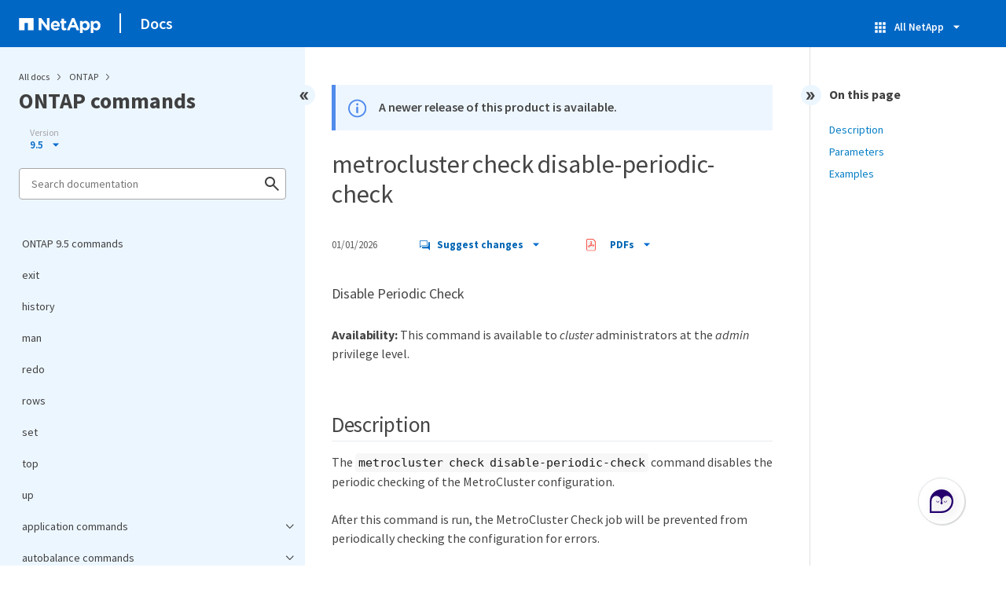

--- FILE ---
content_type: text/html
request_url: https://docs.netapp.com/us-en/ontap-cli-95/sidebar.html
body_size: 42730
content:
<script>
  let sidebarAccordion = true;

  /* specific css rules for Mac */
  if(navigator.platform.match('Mac') !== null) {
    document.body.setAttribute('class', 'OSX');
  }

</script>

<div id="ie-sidebar-container">
  <ul id="ie-sidebar-list" >


<li 
      data-pdf-exists="true" 
      data-pdf-filename="ONTAP 9.5 commands"
      data-li-level="1#" 
      class="  "
      dale-page-url="/sidebar.html" 
      data-entry-url="/index.html" 
    ><a class="ie-sidebar-menuitem-1 " href="/us-en/ontap-cli-95/index.html">
        ONTAP 9.5 commands
      </a></li><li 
      data-pdf-exists="true" 
      data-pdf-filename="exit"
      data-li-level="1#" 
      class="  "
      dale-page-url="/sidebar.html" 
      data-entry-url="/exit.html" 
    ><a class="ie-sidebar-menuitem-1 " href="/us-en/ontap-cli-95/exit.html">
        exit
      </a></li><li 
      data-pdf-exists="true" 
      data-pdf-filename="history"
      data-li-level="1#" 
      class="  "
      dale-page-url="/sidebar.html" 
      data-entry-url="/history.html" 
    ><a class="ie-sidebar-menuitem-1 " href="/us-en/ontap-cli-95/history.html">
        history
      </a></li><li 
      data-pdf-exists="true" 
      data-pdf-filename="man"
      data-li-level="1#" 
      class="  "
      dale-page-url="/sidebar.html" 
      data-entry-url="/man.html" 
    ><a class="ie-sidebar-menuitem-1 " href="/us-en/ontap-cli-95/man.html">
        man
      </a></li><li 
      data-pdf-exists="true" 
      data-pdf-filename="redo"
      data-li-level="1#" 
      class="  "
      dale-page-url="/sidebar.html" 
      data-entry-url="/redo.html" 
    ><a class="ie-sidebar-menuitem-1 " href="/us-en/ontap-cli-95/redo.html">
        redo
      </a></li><li 
      data-pdf-exists="true" 
      data-pdf-filename="rows"
      data-li-level="1#" 
      class="  "
      dale-page-url="/sidebar.html" 
      data-entry-url="/rows.html" 
    ><a class="ie-sidebar-menuitem-1 " href="/us-en/ontap-cli-95/rows.html">
        rows
      </a></li><li 
      data-pdf-exists="true" 
      data-pdf-filename="set"
      data-li-level="1#" 
      class="  "
      dale-page-url="/sidebar.html" 
      data-entry-url="/set.html" 
    ><a class="ie-sidebar-menuitem-1 " href="/us-en/ontap-cli-95/set.html">
        set
      </a></li><li 
      data-pdf-exists="true" 
      data-pdf-filename="top"
      data-li-level="1#" 
      class="  "
      dale-page-url="/sidebar.html" 
      data-entry-url="/top.html" 
    ><a class="ie-sidebar-menuitem-1 " href="/us-en/ontap-cli-95/top.html">
        top
      </a></li><li 
      data-pdf-exists="true" 
      data-pdf-filename="up"
      data-li-level="1#" 
      class="  "
      dale-page-url="/sidebar.html" 
      data-entry-url="/up.html" 
    ><a class="ie-sidebar-menuitem-1 " href="/us-en/ontap-cli-95/up.html">
        up
      </a></li><li 
      data-pdf-exists="true" 
      data-pdf-filename="application commands"
      data-li-level="1" 
      class=" sidebar-folder   "
      dale-page-url="/sidebar.html" 
      data-entry-url="" 
    ><a class="ie-sidebar-menuitem-1  ie-sidebar-button " href="#">
        <img class="ie-sidebar-icon ie-sidebar-button open" src="https://docs.netapp.com/common/2/images/link_expand.svg" alt="" />
        <img class="ie-sidebar-icon ie-sidebar-button close" src="https://docs.netapp.com/common/2/images/link_collapse.svg" alt="" />
        <!--<div class="" style="display: inline;"> application commands</div>-->
         application commands
      </a>
      <ul class="">
        


<li 
      data-pdf-exists="true" 
      data-pdf-filename="application create"
      data-li-level="2#" 
      class="  "
      dale-page-url="/sidebar.html" 
      data-entry-url="/application-create.html" 
    ><a class="ie-sidebar-menuitem-2 " href="/us-en/ontap-cli-95/application-create.html">
        application create
      </a></li><li 
      data-pdf-exists="true" 
      data-pdf-filename="application delete"
      data-li-level="2#" 
      class="  "
      dale-page-url="/sidebar.html" 
      data-entry-url="/application-delete.html" 
    ><a class="ie-sidebar-menuitem-2 " href="/us-en/ontap-cli-95/application-delete.html">
        application delete
      </a></li><li 
      data-pdf-exists="true" 
      data-pdf-filename="application modify"
      data-li-level="2#" 
      class="  "
      dale-page-url="/sidebar.html" 
      data-entry-url="/application-modify.html" 
    ><a class="ie-sidebar-menuitem-2 " href="/us-en/ontap-cli-95/application-modify.html">
        application modify
      </a></li><li 
      data-pdf-exists="true" 
      data-pdf-filename="application show-detail"
      data-li-level="2#" 
      class="  "
      dale-page-url="/sidebar.html" 
      data-entry-url="/application-show-detail.html" 
    ><a class="ie-sidebar-menuitem-2 " href="/us-en/ontap-cli-95/application-show-detail.html">
        application show-detail
      </a></li><li 
      data-pdf-exists="true" 
      data-pdf-filename="application show-statistics"
      data-li-level="2#" 
      class="  "
      dale-page-url="/sidebar.html" 
      data-entry-url="/application-show-statistics.html" 
    ><a class="ie-sidebar-menuitem-2 " href="/us-en/ontap-cli-95/application-show-statistics.html">
        application show-statistics
      </a></li><li 
      data-pdf-exists="true" 
      data-pdf-filename="application show-template"
      data-li-level="2#" 
      class="  "
      dale-page-url="/sidebar.html" 
      data-entry-url="/application-show-template.html" 
    ><a class="ie-sidebar-menuitem-2 " href="/us-en/ontap-cli-95/application-show-template.html">
        application show-template
      </a></li><li 
      data-pdf-exists="true" 
      data-pdf-filename="application show"
      data-li-level="2#" 
      class="  "
      dale-page-url="/sidebar.html" 
      data-entry-url="/application-show.html" 
    ><a class="ie-sidebar-menuitem-2 " href="/us-en/ontap-cli-95/application-show.html">
        application show
      </a></li><li 
      data-pdf-exists="true" 
      data-pdf-filename="application provisioning commands"
      data-li-level="2" 
      class=" sidebar-folder   "
      dale-page-url="/sidebar.html" 
      data-entry-url="" 
    ><a class="ie-sidebar-menuitem-2  ie-sidebar-button " href="#">
        <img class="ie-sidebar-icon ie-sidebar-button open" src="https://docs.netapp.com/common/2/images/link_expand.svg" alt="" />
        <img class="ie-sidebar-icon ie-sidebar-button close" src="https://docs.netapp.com/common/2/images/link_collapse.svg" alt="" />
        <!--<div class="" style="display: inline;"> application provisioning commands</div>-->
         application provisioning commands
      </a>
      <ul class="">
        


<li 
      data-pdf-exists="true" 
      data-pdf-filename="application provisioning config modify"
      data-li-level="3#" 
      class="  "
      dale-page-url="/sidebar.html" 
      data-entry-url="/application-provisioning-config-modify.html" 
    ><a class="ie-sidebar-menuitem-3 " href="/us-en/ontap-cli-95/application-provisioning-config-modify.html">
        application provisioning config modify
      </a></li><li 
      data-pdf-exists="true" 
      data-pdf-filename="application provisioning config show"
      data-li-level="3#" 
      class="  "
      dale-page-url="/sidebar.html" 
      data-entry-url="/application-provisioning-config-show.html" 
    ><a class="ie-sidebar-menuitem-3 " href="/us-en/ontap-cli-95/application-provisioning-config-show.html">
        application provisioning config show
      </a></li></ul></li><li 
      data-pdf-exists="true" 
      data-pdf-filename="application snapshot commands"
      data-li-level="2" 
      class=" sidebar-folder   "
      dale-page-url="/sidebar.html" 
      data-entry-url="" 
    ><a class="ie-sidebar-menuitem-2  ie-sidebar-button " href="#">
        <img class="ie-sidebar-icon ie-sidebar-button open" src="https://docs.netapp.com/common/2/images/link_expand.svg" alt="" />
        <img class="ie-sidebar-icon ie-sidebar-button close" src="https://docs.netapp.com/common/2/images/link_collapse.svg" alt="" />
        <!--<div class="" style="display: inline;"> application snapshot commands</div>-->
         application snapshot commands
      </a>
      <ul class="">
        


<li 
      data-pdf-exists="true" 
      data-pdf-filename="application snapshot create"
      data-li-level="3#" 
      class="  "
      dale-page-url="/sidebar.html" 
      data-entry-url="/application-snapshot-create.html" 
    ><a class="ie-sidebar-menuitem-3 " href="/us-en/ontap-cli-95/application-snapshot-create.html">
        application snapshot create
      </a></li><li 
      data-pdf-exists="true" 
      data-pdf-filename="application snapshot delete"
      data-li-level="3#" 
      class="  "
      dale-page-url="/sidebar.html" 
      data-entry-url="/application-snapshot-delete.html" 
    ><a class="ie-sidebar-menuitem-3 " href="/us-en/ontap-cli-95/application-snapshot-delete.html">
        application snapshot delete
      </a></li><li 
      data-pdf-exists="true" 
      data-pdf-filename="application snapshot restore"
      data-li-level="3#" 
      class="  "
      dale-page-url="/sidebar.html" 
      data-entry-url="/application-snapshot-restore.html" 
    ><a class="ie-sidebar-menuitem-3 " href="/us-en/ontap-cli-95/application-snapshot-restore.html">
        application snapshot restore
      </a></li><li 
      data-pdf-exists="true" 
      data-pdf-filename="application snapshot show"
      data-li-level="3#" 
      class="  "
      dale-page-url="/sidebar.html" 
      data-entry-url="/application-snapshot-show.html" 
    ><a class="ie-sidebar-menuitem-3 " href="/us-en/ontap-cli-95/application-snapshot-show.html">
        application snapshot show
      </a></li></ul></li><li 
      data-pdf-exists="true" 
      data-pdf-filename="application volume commands"
      data-li-level="2" 
      class=" sidebar-folder   "
      dale-page-url="/sidebar.html" 
      data-entry-url="" 
    ><a class="ie-sidebar-menuitem-2  ie-sidebar-button " href="#">
        <img class="ie-sidebar-icon ie-sidebar-button open" src="https://docs.netapp.com/common/2/images/link_expand.svg" alt="" />
        <img class="ie-sidebar-icon ie-sidebar-button close" src="https://docs.netapp.com/common/2/images/link_collapse.svg" alt="" />
        <!--<div class="" style="display: inline;"> application volume commands</div>-->
         application volume commands
      </a>
      <ul class="">
        


<li 
      data-pdf-exists="true" 
      data-pdf-filename="application volume show"
      data-li-level="3#" 
      class="  "
      dale-page-url="/sidebar.html" 
      data-entry-url="/application-volume-show.html" 
    ><a class="ie-sidebar-menuitem-3 " href="/us-en/ontap-cli-95/application-volume-show.html">
        application volume show
      </a></li></ul></li></ul></li><li 
      data-pdf-exists="true" 
      data-pdf-filename="autobalance commands"
      data-li-level="1" 
      class=" sidebar-folder   "
      dale-page-url="/sidebar.html" 
      data-entry-url="" 
    ><a class="ie-sidebar-menuitem-1  ie-sidebar-button " href="#">
        <img class="ie-sidebar-icon ie-sidebar-button open" src="https://docs.netapp.com/common/2/images/link_expand.svg" alt="" />
        <img class="ie-sidebar-icon ie-sidebar-button close" src="https://docs.netapp.com/common/2/images/link_collapse.svg" alt="" />
        <!--<div class="" style="display: inline;"> autobalance commands</div>-->
         autobalance commands
      </a>
      <ul class="">
        


<li 
      data-pdf-exists="true" 
      data-pdf-filename="autobalance aggregate commands"
      data-li-level="2" 
      class=" sidebar-folder   "
      dale-page-url="/sidebar.html" 
      data-entry-url="" 
    ><a class="ie-sidebar-menuitem-2  ie-sidebar-button " href="#">
        <img class="ie-sidebar-icon ie-sidebar-button open" src="https://docs.netapp.com/common/2/images/link_expand.svg" alt="" />
        <img class="ie-sidebar-icon ie-sidebar-button close" src="https://docs.netapp.com/common/2/images/link_collapse.svg" alt="" />
        <!--<div class="" style="display: inline;"> autobalance aggregate commands</div>-->
         autobalance aggregate commands
      </a>
      <ul class="">
        


<li 
      data-pdf-exists="true" 
      data-pdf-filename="autobalance aggregate show-aggregate-state"
      data-li-level="3#" 
      class="  "
      dale-page-url="/sidebar.html" 
      data-entry-url="/autobalance-aggregate-show-aggregate-state.html" 
    ><a class="ie-sidebar-menuitem-3 " href="/us-en/ontap-cli-95/autobalance-aggregate-show-aggregate-state.html">
        autobalance aggregate show-aggregate-state
      </a></li><li 
      data-pdf-exists="true" 
      data-pdf-filename="autobalance aggregate show-unbalanced-volume-state"
      data-li-level="3#" 
      class="  "
      dale-page-url="/sidebar.html" 
      data-entry-url="/autobalance-aggregate-show-unbalanced-volume-state.html" 
    ><a class="ie-sidebar-menuitem-3 " href="/us-en/ontap-cli-95/autobalance-aggregate-show-unbalanced-volume-state.html">
        autobalance aggregate show-unbalanced-volume-state
      </a></li><li 
      data-pdf-exists="true" 
      data-pdf-filename="autobalance aggregate config modify"
      data-li-level="3#" 
      class="  "
      dale-page-url="/sidebar.html" 
      data-entry-url="/autobalance-aggregate-config-modify.html" 
    ><a class="ie-sidebar-menuitem-3 " href="/us-en/ontap-cli-95/autobalance-aggregate-config-modify.html">
        autobalance aggregate config modify
      </a></li><li 
      data-pdf-exists="true" 
      data-pdf-filename="autobalance aggregate config show"
      data-li-level="3#" 
      class="  "
      dale-page-url="/sidebar.html" 
      data-entry-url="/autobalance-aggregate-config-show.html" 
    ><a class="ie-sidebar-menuitem-3 " href="/us-en/ontap-cli-95/autobalance-aggregate-config-show.html">
        autobalance aggregate config show
      </a></li></ul></li></ul></li><li 
      data-pdf-exists="true" 
      data-pdf-filename="cluster commands"
      data-li-level="1" 
      class=" sidebar-folder   "
      dale-page-url="/sidebar.html" 
      data-entry-url="" 
    ><a class="ie-sidebar-menuitem-1  ie-sidebar-button " href="#">
        <img class="ie-sidebar-icon ie-sidebar-button open" src="https://docs.netapp.com/common/2/images/link_expand.svg" alt="" />
        <img class="ie-sidebar-icon ie-sidebar-button close" src="https://docs.netapp.com/common/2/images/link_collapse.svg" alt="" />
        <!--<div class="" style="display: inline;"> cluster commands</div>-->
         cluster commands
      </a>
      <ul class="">
        


<li 
      data-pdf-exists="true" 
      data-pdf-filename="cluster add-node-status"
      data-li-level="2#" 
      class="  "
      dale-page-url="/sidebar.html" 
      data-entry-url="/cluster-add-node-status.html" 
    ><a class="ie-sidebar-menuitem-2 " href="/us-en/ontap-cli-95/cluster-add-node-status.html">
        cluster add-node-status
      </a></li><li 
      data-pdf-exists="true" 
      data-pdf-filename="cluster add-node"
      data-li-level="2#" 
      class="  "
      dale-page-url="/sidebar.html" 
      data-entry-url="/cluster-add-node.html" 
    ><a class="ie-sidebar-menuitem-2 " href="/us-en/ontap-cli-95/cluster-add-node.html">
        cluster add-node
      </a></li><li 
      data-pdf-exists="true" 
      data-pdf-filename="cluster create"
      data-li-level="2#" 
      class="  "
      dale-page-url="/sidebar.html" 
      data-entry-url="/cluster-create.html" 
    ><a class="ie-sidebar-menuitem-2 " href="/us-en/ontap-cli-95/cluster-create.html">
        cluster create
      </a></li><li 
      data-pdf-exists="true" 
      data-pdf-filename="cluster join"
      data-li-level="2#" 
      class="  "
      dale-page-url="/sidebar.html" 
      data-entry-url="/cluster-join.html" 
    ><a class="ie-sidebar-menuitem-2 " href="/us-en/ontap-cli-95/cluster-join.html">
        cluster join
      </a></li><li 
      data-pdf-exists="true" 
      data-pdf-filename="cluster modify"
      data-li-level="2#" 
      class="  "
      dale-page-url="/sidebar.html" 
      data-entry-url="/cluster-modify.html" 
    ><a class="ie-sidebar-menuitem-2 " href="/us-en/ontap-cli-95/cluster-modify.html">
        cluster modify
      </a></li><li 
      data-pdf-exists="true" 
      data-pdf-filename="cluster ping-cluster"
      data-li-level="2#" 
      class="  "
      dale-page-url="/sidebar.html" 
      data-entry-url="/cluster-ping-cluster.html" 
    ><a class="ie-sidebar-menuitem-2 " href="/us-en/ontap-cli-95/cluster-ping-cluster.html">
        cluster ping-cluster
      </a></li><li 
      data-pdf-exists="true" 
      data-pdf-filename="cluster remove-node"
      data-li-level="2#" 
      class="  "
      dale-page-url="/sidebar.html" 
      data-entry-url="/cluster-remove-node.html" 
    ><a class="ie-sidebar-menuitem-2 " href="/us-en/ontap-cli-95/cluster-remove-node.html">
        cluster remove-node
      </a></li><li 
      data-pdf-exists="true" 
      data-pdf-filename="cluster setup"
      data-li-level="2#" 
      class="  "
      dale-page-url="/sidebar.html" 
      data-entry-url="/cluster-setup.html" 
    ><a class="ie-sidebar-menuitem-2 " href="/us-en/ontap-cli-95/cluster-setup.html">
        cluster setup
      </a></li><li 
      data-pdf-exists="true" 
      data-pdf-filename="cluster show"
      data-li-level="2#" 
      class="  "
      dale-page-url="/sidebar.html" 
      data-entry-url="/cluster-show.html" 
    ><a class="ie-sidebar-menuitem-2 " href="/us-en/ontap-cli-95/cluster-show.html">
        cluster show
      </a></li><li 
      data-pdf-exists="true" 
      data-pdf-filename="cluster contact-info commands"
      data-li-level="2" 
      class=" sidebar-folder   "
      dale-page-url="/sidebar.html" 
      data-entry-url="" 
    ><a class="ie-sidebar-menuitem-2  ie-sidebar-button " href="#">
        <img class="ie-sidebar-icon ie-sidebar-button open" src="https://docs.netapp.com/common/2/images/link_expand.svg" alt="" />
        <img class="ie-sidebar-icon ie-sidebar-button close" src="https://docs.netapp.com/common/2/images/link_collapse.svg" alt="" />
        <!--<div class="" style="display: inline;"> cluster contact-info commands</div>-->
         cluster contact-info commands
      </a>
      <ul class="">
        


<li 
      data-pdf-exists="true" 
      data-pdf-filename="cluster contact-info modify"
      data-li-level="3#" 
      class="  "
      dale-page-url="/sidebar.html" 
      data-entry-url="/cluster-contact-info-modify.html" 
    ><a class="ie-sidebar-menuitem-3 " href="/us-en/ontap-cli-95/cluster-contact-info-modify.html">
        cluster contact-info modify
      </a></li><li 
      data-pdf-exists="true" 
      data-pdf-filename="cluster contact-info show"
      data-li-level="3#" 
      class="  "
      dale-page-url="/sidebar.html" 
      data-entry-url="/cluster-contact-info-show.html" 
    ><a class="ie-sidebar-menuitem-3 " href="/us-en/ontap-cli-95/cluster-contact-info-show.html">
        cluster contact-info show
      </a></li></ul></li><li 
      data-pdf-exists="true" 
      data-pdf-filename="cluster date commands"
      data-li-level="2" 
      class=" sidebar-folder   "
      dale-page-url="/sidebar.html" 
      data-entry-url="" 
    ><a class="ie-sidebar-menuitem-2  ie-sidebar-button " href="#">
        <img class="ie-sidebar-icon ie-sidebar-button open" src="https://docs.netapp.com/common/2/images/link_expand.svg" alt="" />
        <img class="ie-sidebar-icon ie-sidebar-button close" src="https://docs.netapp.com/common/2/images/link_collapse.svg" alt="" />
        <!--<div class="" style="display: inline;"> cluster date commands</div>-->
         cluster date commands
      </a>
      <ul class="">
        


<li 
      data-pdf-exists="true" 
      data-pdf-filename="cluster date modify"
      data-li-level="3#" 
      class="  "
      dale-page-url="/sidebar.html" 
      data-entry-url="/cluster-date-modify.html" 
    ><a class="ie-sidebar-menuitem-3 " href="/us-en/ontap-cli-95/cluster-date-modify.html">
        cluster date modify
      </a></li><li 
      data-pdf-exists="true" 
      data-pdf-filename="cluster date show"
      data-li-level="3#" 
      class="  "
      dale-page-url="/sidebar.html" 
      data-entry-url="/cluster-date-show.html" 
    ><a class="ie-sidebar-menuitem-3 " href="/us-en/ontap-cli-95/cluster-date-show.html">
        cluster date show
      </a></li><li 
      data-pdf-exists="true" 
      data-pdf-filename="cluster date zoneinfo load-from-uri"
      data-li-level="3#" 
      class="  "
      dale-page-url="/sidebar.html" 
      data-entry-url="/cluster-date-zoneinfo-load-from-uri.html" 
    ><a class="ie-sidebar-menuitem-3 " href="/us-en/ontap-cli-95/cluster-date-zoneinfo-load-from-uri.html">
        cluster date zoneinfo load-from-uri
      </a></li><li 
      data-pdf-exists="true" 
      data-pdf-filename="cluster date zoneinfo show"
      data-li-level="3#" 
      class="  "
      dale-page-url="/sidebar.html" 
      data-entry-url="/cluster-date-zoneinfo-show.html" 
    ><a class="ie-sidebar-menuitem-3 " href="/us-en/ontap-cli-95/cluster-date-zoneinfo-show.html">
        cluster date zoneinfo show
      </a></li></ul></li><li 
      data-pdf-exists="true" 
      data-pdf-filename="cluster ha commands"
      data-li-level="2" 
      class=" sidebar-folder   "
      dale-page-url="/sidebar.html" 
      data-entry-url="" 
    ><a class="ie-sidebar-menuitem-2  ie-sidebar-button " href="#">
        <img class="ie-sidebar-icon ie-sidebar-button open" src="https://docs.netapp.com/common/2/images/link_expand.svg" alt="" />
        <img class="ie-sidebar-icon ie-sidebar-button close" src="https://docs.netapp.com/common/2/images/link_collapse.svg" alt="" />
        <!--<div class="" style="display: inline;"> cluster ha commands</div>-->
         cluster ha commands
      </a>
      <ul class="">
        


<li 
      data-pdf-exists="true" 
      data-pdf-filename="cluster ha modify"
      data-li-level="3#" 
      class="  "
      dale-page-url="/sidebar.html" 
      data-entry-url="/cluster-ha-modify.html" 
    ><a class="ie-sidebar-menuitem-3 " href="/us-en/ontap-cli-95/cluster-ha-modify.html">
        cluster ha modify
      </a></li><li 
      data-pdf-exists="true" 
      data-pdf-filename="cluster ha show"
      data-li-level="3#" 
      class="  "
      dale-page-url="/sidebar.html" 
      data-entry-url="/cluster-ha-show.html" 
    ><a class="ie-sidebar-menuitem-3 " href="/us-en/ontap-cli-95/cluster-ha-show.html">
        cluster ha show
      </a></li></ul></li><li 
      data-pdf-exists="true" 
      data-pdf-filename="cluster identity commands"
      data-li-level="2" 
      class=" sidebar-folder   "
      dale-page-url="/sidebar.html" 
      data-entry-url="" 
    ><a class="ie-sidebar-menuitem-2  ie-sidebar-button " href="#">
        <img class="ie-sidebar-icon ie-sidebar-button open" src="https://docs.netapp.com/common/2/images/link_expand.svg" alt="" />
        <img class="ie-sidebar-icon ie-sidebar-button close" src="https://docs.netapp.com/common/2/images/link_collapse.svg" alt="" />
        <!--<div class="" style="display: inline;"> cluster identity commands</div>-->
         cluster identity commands
      </a>
      <ul class="">
        


<li 
      data-pdf-exists="true" 
      data-pdf-filename="cluster identity modify"
      data-li-level="3#" 
      class="  "
      dale-page-url="/sidebar.html" 
      data-entry-url="/cluster-identity-modify.html" 
    ><a class="ie-sidebar-menuitem-3 " href="/us-en/ontap-cli-95/cluster-identity-modify.html">
        cluster identity modify
      </a></li><li 
      data-pdf-exists="true" 
      data-pdf-filename="cluster identity show"
      data-li-level="3#" 
      class="  "
      dale-page-url="/sidebar.html" 
      data-entry-url="/cluster-identity-show.html" 
    ><a class="ie-sidebar-menuitem-3 " href="/us-en/ontap-cli-95/cluster-identity-show.html">
        cluster identity show
      </a></li></ul></li><li 
      data-pdf-exists="true" 
      data-pdf-filename="cluster image commands"
      data-li-level="2" 
      class=" sidebar-folder   "
      dale-page-url="/sidebar.html" 
      data-entry-url="" 
    ><a class="ie-sidebar-menuitem-2  ie-sidebar-button " href="#">
        <img class="ie-sidebar-icon ie-sidebar-button open" src="https://docs.netapp.com/common/2/images/link_expand.svg" alt="" />
        <img class="ie-sidebar-icon ie-sidebar-button close" src="https://docs.netapp.com/common/2/images/link_collapse.svg" alt="" />
        <!--<div class="" style="display: inline;"> cluster image commands</div>-->
         cluster image commands
      </a>
      <ul class="">
        


<li 
      data-pdf-exists="true" 
      data-pdf-filename="cluster image cancel-update"
      data-li-level="3#" 
      class="  "
      dale-page-url="/sidebar.html" 
      data-entry-url="/cluster-image-cancel-update.html" 
    ><a class="ie-sidebar-menuitem-3 " href="/us-en/ontap-cli-95/cluster-image-cancel-update.html">
        cluster image cancel-update
      </a></li><li 
      data-pdf-exists="true" 
      data-pdf-filename="cluster image pause-update"
      data-li-level="3#" 
      class="  "
      dale-page-url="/sidebar.html" 
      data-entry-url="/cluster-image-pause-update.html" 
    ><a class="ie-sidebar-menuitem-3 " href="/us-en/ontap-cli-95/cluster-image-pause-update.html">
        cluster image pause-update
      </a></li><li 
      data-pdf-exists="true" 
      data-pdf-filename="cluster image resume-update"
      data-li-level="3#" 
      class="  "
      dale-page-url="/sidebar.html" 
      data-entry-url="/cluster-image-resume-update.html" 
    ><a class="ie-sidebar-menuitem-3 " href="/us-en/ontap-cli-95/cluster-image-resume-update.html">
        cluster image resume-update
      </a></li><li 
      data-pdf-exists="true" 
      data-pdf-filename="cluster image show-update-history"
      data-li-level="3#" 
      class="  "
      dale-page-url="/sidebar.html" 
      data-entry-url="/cluster-image-show-update-history.html" 
    ><a class="ie-sidebar-menuitem-3 " href="/us-en/ontap-cli-95/cluster-image-show-update-history.html">
        cluster image show-update-history
      </a></li><li 
      data-pdf-exists="true" 
      data-pdf-filename="cluster image show-update-log-detail"
      data-li-level="3#" 
      class="  "
      dale-page-url="/sidebar.html" 
      data-entry-url="/cluster-image-show-update-log-detail.html" 
    ><a class="ie-sidebar-menuitem-3 " href="/us-en/ontap-cli-95/cluster-image-show-update-log-detail.html">
        cluster image show-update-log-detail
      </a></li><li 
      data-pdf-exists="true" 
      data-pdf-filename="cluster image show-update-log"
      data-li-level="3#" 
      class="  "
      dale-page-url="/sidebar.html" 
      data-entry-url="/cluster-image-show-update-log.html" 
    ><a class="ie-sidebar-menuitem-3 " href="/us-en/ontap-cli-95/cluster-image-show-update-log.html">
        cluster image show-update-log
      </a></li><li 
      data-pdf-exists="true" 
      data-pdf-filename="cluster image show-update-progress"
      data-li-level="3#" 
      class="  "
      dale-page-url="/sidebar.html" 
      data-entry-url="/cluster-image-show-update-progress.html" 
    ><a class="ie-sidebar-menuitem-3 " href="/us-en/ontap-cli-95/cluster-image-show-update-progress.html">
        cluster image show-update-progress
      </a></li><li 
      data-pdf-exists="true" 
      data-pdf-filename="cluster image show"
      data-li-level="3#" 
      class="  "
      dale-page-url="/sidebar.html" 
      data-entry-url="/cluster-image-show.html" 
    ><a class="ie-sidebar-menuitem-3 " href="/us-en/ontap-cli-95/cluster-image-show.html">
        cluster image show
      </a></li><li 
      data-pdf-exists="true" 
      data-pdf-filename="cluster image update"
      data-li-level="3#" 
      class="  "
      dale-page-url="/sidebar.html" 
      data-entry-url="/cluster-image-update.html" 
    ><a class="ie-sidebar-menuitem-3 " href="/us-en/ontap-cli-95/cluster-image-update.html">
        cluster image update
      </a></li><li 
      data-pdf-exists="true" 
      data-pdf-filename="cluster image validate"
      data-li-level="3#" 
      class="  "
      dale-page-url="/sidebar.html" 
      data-entry-url="/cluster-image-validate.html" 
    ><a class="ie-sidebar-menuitem-3 " href="/us-en/ontap-cli-95/cluster-image-validate.html">
        cluster image validate
      </a></li><li 
      data-pdf-exists="true" 
      data-pdf-filename="cluster image package delete"
      data-li-level="3#" 
      class="  "
      dale-page-url="/sidebar.html" 
      data-entry-url="/cluster-image-package-delete.html" 
    ><a class="ie-sidebar-menuitem-3 " href="/us-en/ontap-cli-95/cluster-image-package-delete.html">
        cluster image package delete
      </a></li><li 
      data-pdf-exists="true" 
      data-pdf-filename="cluster image package get"
      data-li-level="3#" 
      class="  "
      dale-page-url="/sidebar.html" 
      data-entry-url="/cluster-image-package-get.html" 
    ><a class="ie-sidebar-menuitem-3 " href="/us-en/ontap-cli-95/cluster-image-package-get.html">
        cluster image package get
      </a></li><li 
      data-pdf-exists="true" 
      data-pdf-filename="cluster image package show-repository"
      data-li-level="3#" 
      class="  "
      dale-page-url="/sidebar.html" 
      data-entry-url="/cluster-image-package-show-repository.html" 
    ><a class="ie-sidebar-menuitem-3 " href="/us-en/ontap-cli-95/cluster-image-package-show-repository.html">
        cluster image package show-repository
      </a></li></ul></li><li 
      data-pdf-exists="true" 
      data-pdf-filename="cluster kernel-service commands"
      data-li-level="2" 
      class=" sidebar-folder   "
      dale-page-url="/sidebar.html" 
      data-entry-url="" 
    ><a class="ie-sidebar-menuitem-2  ie-sidebar-button " href="#">
        <img class="ie-sidebar-icon ie-sidebar-button open" src="https://docs.netapp.com/common/2/images/link_expand.svg" alt="" />
        <img class="ie-sidebar-icon ie-sidebar-button close" src="https://docs.netapp.com/common/2/images/link_collapse.svg" alt="" />
        <!--<div class="" style="display: inline;"> cluster kernel-service commands</div>-->
         cluster kernel-service commands
      </a>
      <ul class="">
        


<li 
      data-pdf-exists="true" 
      data-pdf-filename="cluster kernel-service show"
      data-li-level="3#" 
      class="  "
      dale-page-url="/sidebar.html" 
      data-entry-url="/cluster-kernel-service-show.html" 
    ><a class="ie-sidebar-menuitem-3 " href="/us-en/ontap-cli-95/cluster-kernel-service-show.html">
        cluster kernel-service show
      </a></li></ul></li><li 
      data-pdf-exists="true" 
      data-pdf-filename="cluster log-forwarding commands"
      data-li-level="2" 
      class=" sidebar-folder   "
      dale-page-url="/sidebar.html" 
      data-entry-url="" 
    ><a class="ie-sidebar-menuitem-2  ie-sidebar-button " href="#">
        <img class="ie-sidebar-icon ie-sidebar-button open" src="https://docs.netapp.com/common/2/images/link_expand.svg" alt="" />
        <img class="ie-sidebar-icon ie-sidebar-button close" src="https://docs.netapp.com/common/2/images/link_collapse.svg" alt="" />
        <!--<div class="" style="display: inline;"> cluster log-forwarding commands</div>-->
         cluster log-forwarding commands
      </a>
      <ul class="">
        


<li 
      data-pdf-exists="true" 
      data-pdf-filename="cluster log-forwarding create"
      data-li-level="3#" 
      class="  "
      dale-page-url="/sidebar.html" 
      data-entry-url="/cluster-log-forwarding-create.html" 
    ><a class="ie-sidebar-menuitem-3 " href="/us-en/ontap-cli-95/cluster-log-forwarding-create.html">
        cluster log-forwarding create
      </a></li><li 
      data-pdf-exists="true" 
      data-pdf-filename="cluster log-forwarding delete"
      data-li-level="3#" 
      class="  "
      dale-page-url="/sidebar.html" 
      data-entry-url="/cluster-log-forwarding-delete.html" 
    ><a class="ie-sidebar-menuitem-3 " href="/us-en/ontap-cli-95/cluster-log-forwarding-delete.html">
        cluster log-forwarding delete
      </a></li><li 
      data-pdf-exists="true" 
      data-pdf-filename="cluster log-forwarding modify"
      data-li-level="3#" 
      class="  "
      dale-page-url="/sidebar.html" 
      data-entry-url="/cluster-log-forwarding-modify.html" 
    ><a class="ie-sidebar-menuitem-3 " href="/us-en/ontap-cli-95/cluster-log-forwarding-modify.html">
        cluster log-forwarding modify
      </a></li><li 
      data-pdf-exists="true" 
      data-pdf-filename="cluster log-forwarding show"
      data-li-level="3#" 
      class="  "
      dale-page-url="/sidebar.html" 
      data-entry-url="/cluster-log-forwarding-show.html" 
    ><a class="ie-sidebar-menuitem-3 " href="/us-en/ontap-cli-95/cluster-log-forwarding-show.html">
        cluster log-forwarding show
      </a></li></ul></li><li 
      data-pdf-exists="true" 
      data-pdf-filename="cluster peer commands"
      data-li-level="2" 
      class=" sidebar-folder   "
      dale-page-url="/sidebar.html" 
      data-entry-url="" 
    ><a class="ie-sidebar-menuitem-2  ie-sidebar-button " href="#">
        <img class="ie-sidebar-icon ie-sidebar-button open" src="https://docs.netapp.com/common/2/images/link_expand.svg" alt="" />
        <img class="ie-sidebar-icon ie-sidebar-button close" src="https://docs.netapp.com/common/2/images/link_collapse.svg" alt="" />
        <!--<div class="" style="display: inline;"> cluster peer commands</div>-->
         cluster peer commands
      </a>
      <ul class="">
        


<li 
      data-pdf-exists="true" 
      data-pdf-filename="cluster peer create"
      data-li-level="3#" 
      class="  "
      dale-page-url="/sidebar.html" 
      data-entry-url="/cluster-peer-create.html" 
    ><a class="ie-sidebar-menuitem-3 " href="/us-en/ontap-cli-95/cluster-peer-create.html">
        cluster peer create
      </a></li><li 
      data-pdf-exists="true" 
      data-pdf-filename="cluster peer delete"
      data-li-level="3#" 
      class="  "
      dale-page-url="/sidebar.html" 
      data-entry-url="/cluster-peer-delete.html" 
    ><a class="ie-sidebar-menuitem-3 " href="/us-en/ontap-cli-95/cluster-peer-delete.html">
        cluster peer delete
      </a></li><li 
      data-pdf-exists="true" 
      data-pdf-filename="cluster peer modify-local-name"
      data-li-level="3#" 
      class="  "
      dale-page-url="/sidebar.html" 
      data-entry-url="/cluster-peer-modify-local-name.html" 
    ><a class="ie-sidebar-menuitem-3 " href="/us-en/ontap-cli-95/cluster-peer-modify-local-name.html">
        cluster peer modify-local-name
      </a></li><li 
      data-pdf-exists="true" 
      data-pdf-filename="cluster peer modify"
      data-li-level="3#" 
      class="  "
      dale-page-url="/sidebar.html" 
      data-entry-url="/cluster-peer-modify.html" 
    ><a class="ie-sidebar-menuitem-3 " href="/us-en/ontap-cli-95/cluster-peer-modify.html">
        cluster peer modify
      </a></li><li 
      data-pdf-exists="true" 
      data-pdf-filename="cluster peer ping"
      data-li-level="3#" 
      class="  "
      dale-page-url="/sidebar.html" 
      data-entry-url="/cluster-peer-ping.html" 
    ><a class="ie-sidebar-menuitem-3 " href="/us-en/ontap-cli-95/cluster-peer-ping.html">
        cluster peer ping
      </a></li><li 
      data-pdf-exists="true" 
      data-pdf-filename="cluster peer show"
      data-li-level="3#" 
      class="  "
      dale-page-url="/sidebar.html" 
      data-entry-url="/cluster-peer-show.html" 
    ><a class="ie-sidebar-menuitem-3 " href="/us-en/ontap-cli-95/cluster-peer-show.html">
        cluster peer show
      </a></li><li 
      data-pdf-exists="true" 
      data-pdf-filename="cluster peer connection show"
      data-li-level="3#" 
      class="  "
      dale-page-url="/sidebar.html" 
      data-entry-url="/cluster-peer-connection-show.html" 
    ><a class="ie-sidebar-menuitem-3 " href="/us-en/ontap-cli-95/cluster-peer-connection-show.html">
        cluster peer connection show
      </a></li><li 
      data-pdf-exists="true" 
      data-pdf-filename="cluster peer health show"
      data-li-level="3#" 
      class="  "
      dale-page-url="/sidebar.html" 
      data-entry-url="/cluster-peer-health-show.html" 
    ><a class="ie-sidebar-menuitem-3 " href="/us-en/ontap-cli-95/cluster-peer-health-show.html">
        cluster peer health show
      </a></li><li 
      data-pdf-exists="true" 
      data-pdf-filename="cluster peer offer cancel"
      data-li-level="3#" 
      class="  "
      dale-page-url="/sidebar.html" 
      data-entry-url="/cluster-peer-offer-cancel.html" 
    ><a class="ie-sidebar-menuitem-3 " href="/us-en/ontap-cli-95/cluster-peer-offer-cancel.html">
        cluster peer offer cancel
      </a></li><li 
      data-pdf-exists="true" 
      data-pdf-filename="cluster peer offer modify"
      data-li-level="3#" 
      class="  "
      dale-page-url="/sidebar.html" 
      data-entry-url="/cluster-peer-offer-modify.html" 
    ><a class="ie-sidebar-menuitem-3 " href="/us-en/ontap-cli-95/cluster-peer-offer-modify.html">
        cluster peer offer modify
      </a></li><li 
      data-pdf-exists="true" 
      data-pdf-filename="cluster peer offer show"
      data-li-level="3#" 
      class="  "
      dale-page-url="/sidebar.html" 
      data-entry-url="/cluster-peer-offer-show.html" 
    ><a class="ie-sidebar-menuitem-3 " href="/us-en/ontap-cli-95/cluster-peer-offer-show.html">
        cluster peer offer show
      </a></li><li 
      data-pdf-exists="true" 
      data-pdf-filename="cluster peer policy modify"
      data-li-level="3#" 
      class="  "
      dale-page-url="/sidebar.html" 
      data-entry-url="/cluster-peer-policy-modify.html" 
    ><a class="ie-sidebar-menuitem-3 " href="/us-en/ontap-cli-95/cluster-peer-policy-modify.html">
        cluster peer policy modify
      </a></li><li 
      data-pdf-exists="true" 
      data-pdf-filename="cluster peer policy show"
      data-li-level="3#" 
      class="  "
      dale-page-url="/sidebar.html" 
      data-entry-url="/cluster-peer-policy-show.html" 
    ><a class="ie-sidebar-menuitem-3 " href="/us-en/ontap-cli-95/cluster-peer-policy-show.html">
        cluster peer policy show
      </a></li></ul></li><li 
      data-pdf-exists="true" 
      data-pdf-filename="cluster quorum-service commands"
      data-li-level="2" 
      class=" sidebar-folder   "
      dale-page-url="/sidebar.html" 
      data-entry-url="" 
    ><a class="ie-sidebar-menuitem-2  ie-sidebar-button " href="#">
        <img class="ie-sidebar-icon ie-sidebar-button open" src="https://docs.netapp.com/common/2/images/link_expand.svg" alt="" />
        <img class="ie-sidebar-icon ie-sidebar-button close" src="https://docs.netapp.com/common/2/images/link_collapse.svg" alt="" />
        <!--<div class="" style="display: inline;"> cluster quorum-service commands</div>-->
         cluster quorum-service commands
      </a>
      <ul class="">
        


<li 
      data-pdf-exists="true" 
      data-pdf-filename="cluster quorum-service options modify"
      data-li-level="3#" 
      class="  "
      dale-page-url="/sidebar.html" 
      data-entry-url="/cluster-quorum-service-options-modify.html" 
    ><a class="ie-sidebar-menuitem-3 " href="/us-en/ontap-cli-95/cluster-quorum-service-options-modify.html">
        cluster quorum-service options modify
      </a></li><li 
      data-pdf-exists="true" 
      data-pdf-filename="cluster quorum-service options show"
      data-li-level="3#" 
      class="  "
      dale-page-url="/sidebar.html" 
      data-entry-url="/cluster-quorum-service-options-show.html" 
    ><a class="ie-sidebar-menuitem-3 " href="/us-en/ontap-cli-95/cluster-quorum-service-options-show.html">
        cluster quorum-service options show
      </a></li></ul></li><li 
      data-pdf-exists="true" 
      data-pdf-filename="cluster ring commands"
      data-li-level="2" 
      class=" sidebar-folder   "
      dale-page-url="/sidebar.html" 
      data-entry-url="" 
    ><a class="ie-sidebar-menuitem-2  ie-sidebar-button " href="#">
        <img class="ie-sidebar-icon ie-sidebar-button open" src="https://docs.netapp.com/common/2/images/link_expand.svg" alt="" />
        <img class="ie-sidebar-icon ie-sidebar-button close" src="https://docs.netapp.com/common/2/images/link_collapse.svg" alt="" />
        <!--<div class="" style="display: inline;"> cluster ring commands</div>-->
         cluster ring commands
      </a>
      <ul class="">
        


<li 
      data-pdf-exists="true" 
      data-pdf-filename="cluster ring show"
      data-li-level="3#" 
      class="  "
      dale-page-url="/sidebar.html" 
      data-entry-url="/cluster-ring-show.html" 
    ><a class="ie-sidebar-menuitem-3 " href="/us-en/ontap-cli-95/cluster-ring-show.html">
        cluster ring show
      </a></li></ul></li><li 
      data-pdf-exists="true" 
      data-pdf-filename="cluster statistics commands"
      data-li-level="2" 
      class=" sidebar-folder   "
      dale-page-url="/sidebar.html" 
      data-entry-url="" 
    ><a class="ie-sidebar-menuitem-2  ie-sidebar-button " href="#">
        <img class="ie-sidebar-icon ie-sidebar-button open" src="https://docs.netapp.com/common/2/images/link_expand.svg" alt="" />
        <img class="ie-sidebar-icon ie-sidebar-button close" src="https://docs.netapp.com/common/2/images/link_collapse.svg" alt="" />
        <!--<div class="" style="display: inline;"> cluster statistics commands</div>-->
         cluster statistics commands
      </a>
      <ul class="">
        


<li 
      data-pdf-exists="true" 
      data-pdf-filename="cluster statistics show"
      data-li-level="3#" 
      class="  "
      dale-page-url="/sidebar.html" 
      data-entry-url="/cluster-statistics-show.html" 
    ><a class="ie-sidebar-menuitem-3 " href="/us-en/ontap-cli-95/cluster-statistics-show.html">
        cluster statistics show
      </a></li></ul></li><li 
      data-pdf-exists="true" 
      data-pdf-filename="cluster time-service commands"
      data-li-level="2" 
      class=" sidebar-folder   "
      dale-page-url="/sidebar.html" 
      data-entry-url="" 
    ><a class="ie-sidebar-menuitem-2  ie-sidebar-button " href="#">
        <img class="ie-sidebar-icon ie-sidebar-button open" src="https://docs.netapp.com/common/2/images/link_expand.svg" alt="" />
        <img class="ie-sidebar-icon ie-sidebar-button close" src="https://docs.netapp.com/common/2/images/link_collapse.svg" alt="" />
        <!--<div class="" style="display: inline;"> cluster time-service commands</div>-->
         cluster time-service commands
      </a>
      <ul class="">
        


<li 
      data-pdf-exists="true" 
      data-pdf-filename="cluster time-service ntp key create"
      data-li-level="3#" 
      class="  "
      dale-page-url="/sidebar.html" 
      data-entry-url="/cluster-time-service-ntp-key-create.html" 
    ><a class="ie-sidebar-menuitem-3 " href="/us-en/ontap-cli-95/cluster-time-service-ntp-key-create.html">
        cluster time-service ntp key create
      </a></li><li 
      data-pdf-exists="true" 
      data-pdf-filename="cluster time-service ntp key delete"
      data-li-level="3#" 
      class="  "
      dale-page-url="/sidebar.html" 
      data-entry-url="/cluster-time-service-ntp-key-delete.html" 
    ><a class="ie-sidebar-menuitem-3 " href="/us-en/ontap-cli-95/cluster-time-service-ntp-key-delete.html">
        cluster time-service ntp key delete
      </a></li><li 
      data-pdf-exists="true" 
      data-pdf-filename="cluster time-service ntp key modify"
      data-li-level="3#" 
      class="  "
      dale-page-url="/sidebar.html" 
      data-entry-url="/cluster-time-service-ntp-key-modify.html" 
    ><a class="ie-sidebar-menuitem-3 " href="/us-en/ontap-cli-95/cluster-time-service-ntp-key-modify.html">
        cluster time-service ntp key modify
      </a></li><li 
      data-pdf-exists="true" 
      data-pdf-filename="cluster time-service ntp key show"
      data-li-level="3#" 
      class="  "
      dale-page-url="/sidebar.html" 
      data-entry-url="/cluster-time-service-ntp-key-show.html" 
    ><a class="ie-sidebar-menuitem-3 " href="/us-en/ontap-cli-95/cluster-time-service-ntp-key-show.html">
        cluster time-service ntp key show
      </a></li><li 
      data-pdf-exists="true" 
      data-pdf-filename="cluster time-service ntp security modify"
      data-li-level="3#" 
      class="  "
      dale-page-url="/sidebar.html" 
      data-entry-url="/cluster-time-service-ntp-security-modify.html" 
    ><a class="ie-sidebar-menuitem-3 " href="/us-en/ontap-cli-95/cluster-time-service-ntp-security-modify.html">
        cluster time-service ntp security modify
      </a></li><li 
      data-pdf-exists="true" 
      data-pdf-filename="cluster time-service ntp security show"
      data-li-level="3#" 
      class="  "
      dale-page-url="/sidebar.html" 
      data-entry-url="/cluster-time-service-ntp-security-show.html" 
    ><a class="ie-sidebar-menuitem-3 " href="/us-en/ontap-cli-95/cluster-time-service-ntp-security-show.html">
        cluster time-service ntp security show
      </a></li><li 
      data-pdf-exists="true" 
      data-pdf-filename="cluster time-service ntp server create"
      data-li-level="3#" 
      class="  "
      dale-page-url="/sidebar.html" 
      data-entry-url="/cluster-time-service-ntp-server-create.html" 
    ><a class="ie-sidebar-menuitem-3 " href="/us-en/ontap-cli-95/cluster-time-service-ntp-server-create.html">
        cluster time-service ntp server create
      </a></li><li 
      data-pdf-exists="true" 
      data-pdf-filename="cluster time-service ntp server delete"
      data-li-level="3#" 
      class="  "
      dale-page-url="/sidebar.html" 
      data-entry-url="/cluster-time-service-ntp-server-delete.html" 
    ><a class="ie-sidebar-menuitem-3 " href="/us-en/ontap-cli-95/cluster-time-service-ntp-server-delete.html">
        cluster time-service ntp server delete
      </a></li><li 
      data-pdf-exists="true" 
      data-pdf-filename="cluster time-service ntp server modify"
      data-li-level="3#" 
      class="  "
      dale-page-url="/sidebar.html" 
      data-entry-url="/cluster-time-service-ntp-server-modify.html" 
    ><a class="ie-sidebar-menuitem-3 " href="/us-en/ontap-cli-95/cluster-time-service-ntp-server-modify.html">
        cluster time-service ntp server modify
      </a></li><li 
      data-pdf-exists="true" 
      data-pdf-filename="cluster time-service ntp server reset"
      data-li-level="3#" 
      class="  "
      dale-page-url="/sidebar.html" 
      data-entry-url="/cluster-time-service-ntp-server-reset.html" 
    ><a class="ie-sidebar-menuitem-3 " href="/us-en/ontap-cli-95/cluster-time-service-ntp-server-reset.html">
        cluster time-service ntp server reset
      </a></li><li 
      data-pdf-exists="true" 
      data-pdf-filename="cluster time-service ntp server show"
      data-li-level="3#" 
      class="  "
      dale-page-url="/sidebar.html" 
      data-entry-url="/cluster-time-service-ntp-server-show.html" 
    ><a class="ie-sidebar-menuitem-3 " href="/us-en/ontap-cli-95/cluster-time-service-ntp-server-show.html">
        cluster time-service ntp server show
      </a></li><li 
      data-pdf-exists="true" 
      data-pdf-filename="cluster time-service ntp status show"
      data-li-level="3#" 
      class="  "
      dale-page-url="/sidebar.html" 
      data-entry-url="/cluster-time-service-ntp-status-show.html" 
    ><a class="ie-sidebar-menuitem-3 " href="/us-en/ontap-cli-95/cluster-time-service-ntp-status-show.html">
        cluster time-service ntp status show
      </a></li></ul></li></ul></li><li 
      data-pdf-exists="true" 
      data-pdf-filename="event commands"
      data-li-level="1" 
      class=" sidebar-folder   "
      dale-page-url="/sidebar.html" 
      data-entry-url="" 
    ><a class="ie-sidebar-menuitem-1  ie-sidebar-button " href="#">
        <img class="ie-sidebar-icon ie-sidebar-button open" src="https://docs.netapp.com/common/2/images/link_expand.svg" alt="" />
        <img class="ie-sidebar-icon ie-sidebar-button close" src="https://docs.netapp.com/common/2/images/link_collapse.svg" alt="" />
        <!--<div class="" style="display: inline;"> event commands</div>-->
         event commands
      </a>
      <ul class="">
        


<li 
      data-pdf-exists="true" 
      data-pdf-filename="event catalog commands"
      data-li-level="2" 
      class=" sidebar-folder   "
      dale-page-url="/sidebar.html" 
      data-entry-url="" 
    ><a class="ie-sidebar-menuitem-2  ie-sidebar-button " href="#">
        <img class="ie-sidebar-icon ie-sidebar-button open" src="https://docs.netapp.com/common/2/images/link_expand.svg" alt="" />
        <img class="ie-sidebar-icon ie-sidebar-button close" src="https://docs.netapp.com/common/2/images/link_collapse.svg" alt="" />
        <!--<div class="" style="display: inline;"> event catalog commands</div>-->
         event catalog commands
      </a>
      <ul class="">
        


<li 
      data-pdf-exists="true" 
      data-pdf-filename="event catalog show"
      data-li-level="3#" 
      class="  "
      dale-page-url="/sidebar.html" 
      data-entry-url="/event-catalog-show.html" 
    ><a class="ie-sidebar-menuitem-3 " href="/us-en/ontap-cli-95/event-catalog-show.html">
        event catalog show
      </a></li></ul></li><li 
      data-pdf-exists="true" 
      data-pdf-filename="event config commands"
      data-li-level="2" 
      class=" sidebar-folder   "
      dale-page-url="/sidebar.html" 
      data-entry-url="" 
    ><a class="ie-sidebar-menuitem-2  ie-sidebar-button " href="#">
        <img class="ie-sidebar-icon ie-sidebar-button open" src="https://docs.netapp.com/common/2/images/link_expand.svg" alt="" />
        <img class="ie-sidebar-icon ie-sidebar-button close" src="https://docs.netapp.com/common/2/images/link_collapse.svg" alt="" />
        <!--<div class="" style="display: inline;"> event config commands</div>-->
         event config commands
      </a>
      <ul class="">
        


<li 
      data-pdf-exists="true" 
      data-pdf-filename="event config force-sync"
      data-li-level="3#" 
      class="  "
      dale-page-url="/sidebar.html" 
      data-entry-url="/event-config-force-sync.html" 
    ><a class="ie-sidebar-menuitem-3 " href="/us-en/ontap-cli-95/event-config-force-sync.html">
        event config force-sync
      </a></li><li 
      data-pdf-exists="true" 
      data-pdf-filename="event config modify"
      data-li-level="3#" 
      class="  "
      dale-page-url="/sidebar.html" 
      data-entry-url="/event-config-modify.html" 
    ><a class="ie-sidebar-menuitem-3 " href="/us-en/ontap-cli-95/event-config-modify.html">
        event config modify
      </a></li><li 
      data-pdf-exists="true" 
      data-pdf-filename="event config set-proxy-password"
      data-li-level="3#" 
      class="  "
      dale-page-url="/sidebar.html" 
      data-entry-url="/event-config-set-proxy-password.html" 
    ><a class="ie-sidebar-menuitem-3 " href="/us-en/ontap-cli-95/event-config-set-proxy-password.html">
        event config set-proxy-password
      </a></li><li 
      data-pdf-exists="true" 
      data-pdf-filename="event config show"
      data-li-level="3#" 
      class="  "
      dale-page-url="/sidebar.html" 
      data-entry-url="/event-config-show.html" 
    ><a class="ie-sidebar-menuitem-3 " href="/us-en/ontap-cli-95/event-config-show.html">
        event config show
      </a></li></ul></li><li 
      data-pdf-exists="true" 
      data-pdf-filename="event destination commands"
      data-li-level="2" 
      class=" sidebar-folder   "
      dale-page-url="/sidebar.html" 
      data-entry-url="" 
    ><a class="ie-sidebar-menuitem-2  ie-sidebar-button " href="#">
        <img class="ie-sidebar-icon ie-sidebar-button open" src="https://docs.netapp.com/common/2/images/link_expand.svg" alt="" />
        <img class="ie-sidebar-icon ie-sidebar-button close" src="https://docs.netapp.com/common/2/images/link_collapse.svg" alt="" />
        <!--<div class="" style="display: inline;"> event destination commands</div>-->
         event destination commands
      </a>
      <ul class="">
        


<li 
      data-pdf-exists="true" 
      data-pdf-filename="event destination create"
      data-li-level="3#" 
      class="  "
      dale-page-url="/sidebar.html" 
      data-entry-url="/event-destination-create.html" 
    ><a class="ie-sidebar-menuitem-3 " href="/us-en/ontap-cli-95/event-destination-create.html">
        event destination create
      </a></li><li 
      data-pdf-exists="true" 
      data-pdf-filename="event destination delete"
      data-li-level="3#" 
      class="  "
      dale-page-url="/sidebar.html" 
      data-entry-url="/event-destination-delete.html" 
    ><a class="ie-sidebar-menuitem-3 " href="/us-en/ontap-cli-95/event-destination-delete.html">
        event destination delete
      </a></li><li 
      data-pdf-exists="true" 
      data-pdf-filename="event destination modify"
      data-li-level="3#" 
      class="  "
      dale-page-url="/sidebar.html" 
      data-entry-url="/event-destination-modify.html" 
    ><a class="ie-sidebar-menuitem-3 " href="/us-en/ontap-cli-95/event-destination-modify.html">
        event destination modify
      </a></li><li 
      data-pdf-exists="true" 
      data-pdf-filename="event destination show"
      data-li-level="3#" 
      class="  "
      dale-page-url="/sidebar.html" 
      data-entry-url="/event-destination-show.html" 
    ><a class="ie-sidebar-menuitem-3 " href="/us-en/ontap-cli-95/event-destination-show.html">
        event destination show
      </a></li></ul></li><li 
      data-pdf-exists="true" 
      data-pdf-filename="event filter commands"
      data-li-level="2" 
      class=" sidebar-folder   "
      dale-page-url="/sidebar.html" 
      data-entry-url="" 
    ><a class="ie-sidebar-menuitem-2  ie-sidebar-button " href="#">
        <img class="ie-sidebar-icon ie-sidebar-button open" src="https://docs.netapp.com/common/2/images/link_expand.svg" alt="" />
        <img class="ie-sidebar-icon ie-sidebar-button close" src="https://docs.netapp.com/common/2/images/link_collapse.svg" alt="" />
        <!--<div class="" style="display: inline;"> event filter commands</div>-->
         event filter commands
      </a>
      <ul class="">
        


<li 
      data-pdf-exists="true" 
      data-pdf-filename="event filter copy"
      data-li-level="3#" 
      class="  "
      dale-page-url="/sidebar.html" 
      data-entry-url="/event-filter-copy.html" 
    ><a class="ie-sidebar-menuitem-3 " href="/us-en/ontap-cli-95/event-filter-copy.html">
        event filter copy
      </a></li><li 
      data-pdf-exists="true" 
      data-pdf-filename="event filter create"
      data-li-level="3#" 
      class="  "
      dale-page-url="/sidebar.html" 
      data-entry-url="/event-filter-create.html" 
    ><a class="ie-sidebar-menuitem-3 " href="/us-en/ontap-cli-95/event-filter-create.html">
        event filter create
      </a></li><li 
      data-pdf-exists="true" 
      data-pdf-filename="event filter delete"
      data-li-level="3#" 
      class="  "
      dale-page-url="/sidebar.html" 
      data-entry-url="/event-filter-delete.html" 
    ><a class="ie-sidebar-menuitem-3 " href="/us-en/ontap-cli-95/event-filter-delete.html">
        event filter delete
      </a></li><li 
      data-pdf-exists="true" 
      data-pdf-filename="event filter rename"
      data-li-level="3#" 
      class="  "
      dale-page-url="/sidebar.html" 
      data-entry-url="/event-filter-rename.html" 
    ><a class="ie-sidebar-menuitem-3 " href="/us-en/ontap-cli-95/event-filter-rename.html">
        event filter rename
      </a></li><li 
      data-pdf-exists="true" 
      data-pdf-filename="event filter show"
      data-li-level="3#" 
      class="  "
      dale-page-url="/sidebar.html" 
      data-entry-url="/event-filter-show.html" 
    ><a class="ie-sidebar-menuitem-3 " href="/us-en/ontap-cli-95/event-filter-show.html">
        event filter show
      </a></li><li 
      data-pdf-exists="true" 
      data-pdf-filename="event filter test"
      data-li-level="3#" 
      class="  "
      dale-page-url="/sidebar.html" 
      data-entry-url="/event-filter-test.html" 
    ><a class="ie-sidebar-menuitem-3 " href="/us-en/ontap-cli-95/event-filter-test.html">
        event filter test
      </a></li><li 
      data-pdf-exists="true" 
      data-pdf-filename="event filter rule add"
      data-li-level="3#" 
      class="  "
      dale-page-url="/sidebar.html" 
      data-entry-url="/event-filter-rule-add.html" 
    ><a class="ie-sidebar-menuitem-3 " href="/us-en/ontap-cli-95/event-filter-rule-add.html">
        event filter rule add
      </a></li><li 
      data-pdf-exists="true" 
      data-pdf-filename="event filter rule delete"
      data-li-level="3#" 
      class="  "
      dale-page-url="/sidebar.html" 
      data-entry-url="/event-filter-rule-delete.html" 
    ><a class="ie-sidebar-menuitem-3 " href="/us-en/ontap-cli-95/event-filter-rule-delete.html">
        event filter rule delete
      </a></li><li 
      data-pdf-exists="true" 
      data-pdf-filename="event filter rule reorder"
      data-li-level="3#" 
      class="  "
      dale-page-url="/sidebar.html" 
      data-entry-url="/event-filter-rule-reorder.html" 
    ><a class="ie-sidebar-menuitem-3 " href="/us-en/ontap-cli-95/event-filter-rule-reorder.html">
        event filter rule reorder
      </a></li></ul></li><li 
      data-pdf-exists="true" 
      data-pdf-filename="event log commands"
      data-li-level="2" 
      class=" sidebar-folder   "
      dale-page-url="/sidebar.html" 
      data-entry-url="" 
    ><a class="ie-sidebar-menuitem-2  ie-sidebar-button " href="#">
        <img class="ie-sidebar-icon ie-sidebar-button open" src="https://docs.netapp.com/common/2/images/link_expand.svg" alt="" />
        <img class="ie-sidebar-icon ie-sidebar-button close" src="https://docs.netapp.com/common/2/images/link_collapse.svg" alt="" />
        <!--<div class="" style="display: inline;"> event log commands</div>-->
         event log commands
      </a>
      <ul class="">
        


<li 
      data-pdf-exists="true" 
      data-pdf-filename="event log show"
      data-li-level="3#" 
      class="  "
      dale-page-url="/sidebar.html" 
      data-entry-url="/event-log-show.html" 
    ><a class="ie-sidebar-menuitem-3 " href="/us-en/ontap-cli-95/event-log-show.html">
        event log show
      </a></li></ul></li><li 
      data-pdf-exists="true" 
      data-pdf-filename="event mailhistory commands"
      data-li-level="2" 
      class=" sidebar-folder   "
      dale-page-url="/sidebar.html" 
      data-entry-url="" 
    ><a class="ie-sidebar-menuitem-2  ie-sidebar-button " href="#">
        <img class="ie-sidebar-icon ie-sidebar-button open" src="https://docs.netapp.com/common/2/images/link_expand.svg" alt="" />
        <img class="ie-sidebar-icon ie-sidebar-button close" src="https://docs.netapp.com/common/2/images/link_collapse.svg" alt="" />
        <!--<div class="" style="display: inline;"> event mailhistory commands</div>-->
         event mailhistory commands
      </a>
      <ul class="">
        


<li 
      data-pdf-exists="true" 
      data-pdf-filename="event mailhistory delete"
      data-li-level="3#" 
      class="  "
      dale-page-url="/sidebar.html" 
      data-entry-url="/event-mailhistory-delete.html" 
    ><a class="ie-sidebar-menuitem-3 " href="/us-en/ontap-cli-95/event-mailhistory-delete.html">
        event mailhistory delete
      </a></li><li 
      data-pdf-exists="true" 
      data-pdf-filename="event mailhistory show"
      data-li-level="3#" 
      class="  "
      dale-page-url="/sidebar.html" 
      data-entry-url="/event-mailhistory-show.html" 
    ><a class="ie-sidebar-menuitem-3 " href="/us-en/ontap-cli-95/event-mailhistory-show.html">
        event mailhistory show
      </a></li></ul></li><li 
      data-pdf-exists="true" 
      data-pdf-filename="event notification commands"
      data-li-level="2" 
      class=" sidebar-folder   "
      dale-page-url="/sidebar.html" 
      data-entry-url="" 
    ><a class="ie-sidebar-menuitem-2  ie-sidebar-button " href="#">
        <img class="ie-sidebar-icon ie-sidebar-button open" src="https://docs.netapp.com/common/2/images/link_expand.svg" alt="" />
        <img class="ie-sidebar-icon ie-sidebar-button close" src="https://docs.netapp.com/common/2/images/link_collapse.svg" alt="" />
        <!--<div class="" style="display: inline;"> event notification commands</div>-->
         event notification commands
      </a>
      <ul class="">
        


<li 
      data-pdf-exists="true" 
      data-pdf-filename="event notification create"
      data-li-level="3#" 
      class="  "
      dale-page-url="/sidebar.html" 
      data-entry-url="/event-notification-create.html" 
    ><a class="ie-sidebar-menuitem-3 " href="/us-en/ontap-cli-95/event-notification-create.html">
        event notification create
      </a></li><li 
      data-pdf-exists="true" 
      data-pdf-filename="event notification delete"
      data-li-level="3#" 
      class="  "
      dale-page-url="/sidebar.html" 
      data-entry-url="/event-notification-delete.html" 
    ><a class="ie-sidebar-menuitem-3 " href="/us-en/ontap-cli-95/event-notification-delete.html">
        event notification delete
      </a></li><li 
      data-pdf-exists="true" 
      data-pdf-filename="event notification modify"
      data-li-level="3#" 
      class="  "
      dale-page-url="/sidebar.html" 
      data-entry-url="/event-notification-modify.html" 
    ><a class="ie-sidebar-menuitem-3 " href="/us-en/ontap-cli-95/event-notification-modify.html">
        event notification modify
      </a></li><li 
      data-pdf-exists="true" 
      data-pdf-filename="event notification show"
      data-li-level="3#" 
      class="  "
      dale-page-url="/sidebar.html" 
      data-entry-url="/event-notification-show.html" 
    ><a class="ie-sidebar-menuitem-3 " href="/us-en/ontap-cli-95/event-notification-show.html">
        event notification show
      </a></li><li 
      data-pdf-exists="true" 
      data-pdf-filename="event notification destination create"
      data-li-level="3#" 
      class="  "
      dale-page-url="/sidebar.html" 
      data-entry-url="/event-notification-destination-create.html" 
    ><a class="ie-sidebar-menuitem-3 " href="/us-en/ontap-cli-95/event-notification-destination-create.html">
        event notification destination create
      </a></li><li 
      data-pdf-exists="true" 
      data-pdf-filename="event notification destination delete"
      data-li-level="3#" 
      class="  "
      dale-page-url="/sidebar.html" 
      data-entry-url="/event-notification-destination-delete.html" 
    ><a class="ie-sidebar-menuitem-3 " href="/us-en/ontap-cli-95/event-notification-destination-delete.html">
        event notification destination delete
      </a></li><li 
      data-pdf-exists="true" 
      data-pdf-filename="event notification destination modify"
      data-li-level="3#" 
      class="  "
      dale-page-url="/sidebar.html" 
      data-entry-url="/event-notification-destination-modify.html" 
    ><a class="ie-sidebar-menuitem-3 " href="/us-en/ontap-cli-95/event-notification-destination-modify.html">
        event notification destination modify
      </a></li><li 
      data-pdf-exists="true" 
      data-pdf-filename="event notification destination show"
      data-li-level="3#" 
      class="  "
      dale-page-url="/sidebar.html" 
      data-entry-url="/event-notification-destination-show.html" 
    ><a class="ie-sidebar-menuitem-3 " href="/us-en/ontap-cli-95/event-notification-destination-show.html">
        event notification destination show
      </a></li><li 
      data-pdf-exists="true" 
      data-pdf-filename="event notification history show"
      data-li-level="3#" 
      class="  "
      dale-page-url="/sidebar.html" 
      data-entry-url="/event-notification-history-show.html" 
    ><a class="ie-sidebar-menuitem-3 " href="/us-en/ontap-cli-95/event-notification-history-show.html">
        event notification history show
      </a></li></ul></li><li 
      data-pdf-exists="true" 
      data-pdf-filename="event route commands"
      data-li-level="2" 
      class=" sidebar-folder   "
      dale-page-url="/sidebar.html" 
      data-entry-url="" 
    ><a class="ie-sidebar-menuitem-2  ie-sidebar-button " href="#">
        <img class="ie-sidebar-icon ie-sidebar-button open" src="https://docs.netapp.com/common/2/images/link_expand.svg" alt="" />
        <img class="ie-sidebar-icon ie-sidebar-button close" src="https://docs.netapp.com/common/2/images/link_collapse.svg" alt="" />
        <!--<div class="" style="display: inline;"> event route commands</div>-->
         event route commands
      </a>
      <ul class="">
        


<li 
      data-pdf-exists="true" 
      data-pdf-filename="event route add-destinations"
      data-li-level="3#" 
      class="  "
      dale-page-url="/sidebar.html" 
      data-entry-url="/event-route-add-destinations.html" 
    ><a class="ie-sidebar-menuitem-3 " href="/us-en/ontap-cli-95/event-route-add-destinations.html">
        event route add-destinations
      </a></li><li 
      data-pdf-exists="true" 
      data-pdf-filename="event route modify"
      data-li-level="3#" 
      class="  "
      dale-page-url="/sidebar.html" 
      data-entry-url="/event-route-modify.html" 
    ><a class="ie-sidebar-menuitem-3 " href="/us-en/ontap-cli-95/event-route-modify.html">
        event route modify
      </a></li><li 
      data-pdf-exists="true" 
      data-pdf-filename="event route remove-destinations"
      data-li-level="3#" 
      class="  "
      dale-page-url="/sidebar.html" 
      data-entry-url="/event-route-remove-destinations.html" 
    ><a class="ie-sidebar-menuitem-3 " href="/us-en/ontap-cli-95/event-route-remove-destinations.html">
        event route remove-destinations
      </a></li><li 
      data-pdf-exists="true" 
      data-pdf-filename="event route show"
      data-li-level="3#" 
      class="  "
      dale-page-url="/sidebar.html" 
      data-entry-url="/event-route-show.html" 
    ><a class="ie-sidebar-menuitem-3 " href="/us-en/ontap-cli-95/event-route-show.html">
        event route show
      </a></li></ul></li><li 
      data-pdf-exists="true" 
      data-pdf-filename="event snmphistory commands"
      data-li-level="2" 
      class=" sidebar-folder   "
      dale-page-url="/sidebar.html" 
      data-entry-url="" 
    ><a class="ie-sidebar-menuitem-2  ie-sidebar-button " href="#">
        <img class="ie-sidebar-icon ie-sidebar-button open" src="https://docs.netapp.com/common/2/images/link_expand.svg" alt="" />
        <img class="ie-sidebar-icon ie-sidebar-button close" src="https://docs.netapp.com/common/2/images/link_collapse.svg" alt="" />
        <!--<div class="" style="display: inline;"> event snmphistory commands</div>-->
         event snmphistory commands
      </a>
      <ul class="">
        


<li 
      data-pdf-exists="true" 
      data-pdf-filename="event snmphistory delete"
      data-li-level="3#" 
      class="  "
      dale-page-url="/sidebar.html" 
      data-entry-url="/event-snmphistory-delete.html" 
    ><a class="ie-sidebar-menuitem-3 " href="/us-en/ontap-cli-95/event-snmphistory-delete.html">
        event snmphistory delete
      </a></li><li 
      data-pdf-exists="true" 
      data-pdf-filename="event snmphistory show"
      data-li-level="3#" 
      class="  "
      dale-page-url="/sidebar.html" 
      data-entry-url="/event-snmphistory-show.html" 
    ><a class="ie-sidebar-menuitem-3 " href="/us-en/ontap-cli-95/event-snmphistory-show.html">
        event snmphistory show
      </a></li></ul></li><li 
      data-pdf-exists="true" 
      data-pdf-filename="event status commands"
      data-li-level="2" 
      class=" sidebar-folder   "
      dale-page-url="/sidebar.html" 
      data-entry-url="" 
    ><a class="ie-sidebar-menuitem-2  ie-sidebar-button " href="#">
        <img class="ie-sidebar-icon ie-sidebar-button open" src="https://docs.netapp.com/common/2/images/link_expand.svg" alt="" />
        <img class="ie-sidebar-icon ie-sidebar-button close" src="https://docs.netapp.com/common/2/images/link_collapse.svg" alt="" />
        <!--<div class="" style="display: inline;"> event status commands</div>-->
         event status commands
      </a>
      <ul class="">
        


<li 
      data-pdf-exists="true" 
      data-pdf-filename="event status show"
      data-li-level="3#" 
      class="  "
      dale-page-url="/sidebar.html" 
      data-entry-url="/event-status-show.html" 
    ><a class="ie-sidebar-menuitem-3 " href="/us-en/ontap-cli-95/event-status-show.html">
        event status show
      </a></li></ul></li></ul></li><li 
      data-pdf-exists="true" 
      data-pdf-filename="job commands"
      data-li-level="1" 
      class=" sidebar-folder   "
      dale-page-url="/sidebar.html" 
      data-entry-url="" 
    ><a class="ie-sidebar-menuitem-1  ie-sidebar-button " href="#">
        <img class="ie-sidebar-icon ie-sidebar-button open" src="https://docs.netapp.com/common/2/images/link_expand.svg" alt="" />
        <img class="ie-sidebar-icon ie-sidebar-button close" src="https://docs.netapp.com/common/2/images/link_collapse.svg" alt="" />
        <!--<div class="" style="display: inline;"> job commands</div>-->
         job commands
      </a>
      <ul class="">
        


<li 
      data-pdf-exists="true" 
      data-pdf-filename="job delete"
      data-li-level="2#" 
      class="  "
      dale-page-url="/sidebar.html" 
      data-entry-url="/job-delete.html" 
    ><a class="ie-sidebar-menuitem-2 " href="/us-en/ontap-cli-95/job-delete.html">
        job delete
      </a></li><li 
      data-pdf-exists="true" 
      data-pdf-filename="job pause"
      data-li-level="2#" 
      class="  "
      dale-page-url="/sidebar.html" 
      data-entry-url="/job-pause.html" 
    ><a class="ie-sidebar-menuitem-2 " href="/us-en/ontap-cli-95/job-pause.html">
        job pause
      </a></li><li 
      data-pdf-exists="true" 
      data-pdf-filename="job resume"
      data-li-level="2#" 
      class="  "
      dale-page-url="/sidebar.html" 
      data-entry-url="/job-resume.html" 
    ><a class="ie-sidebar-menuitem-2 " href="/us-en/ontap-cli-95/job-resume.html">
        job resume
      </a></li><li 
      data-pdf-exists="true" 
      data-pdf-filename="job show-bynode"
      data-li-level="2#" 
      class="  "
      dale-page-url="/sidebar.html" 
      data-entry-url="/job-show-bynode.html" 
    ><a class="ie-sidebar-menuitem-2 " href="/us-en/ontap-cli-95/job-show-bynode.html">
        job show-bynode
      </a></li><li 
      data-pdf-exists="true" 
      data-pdf-filename="job show-cluster"
      data-li-level="2#" 
      class="  "
      dale-page-url="/sidebar.html" 
      data-entry-url="/job-show-cluster.html" 
    ><a class="ie-sidebar-menuitem-2 " href="/us-en/ontap-cli-95/job-show-cluster.html">
        job show-cluster
      </a></li><li 
      data-pdf-exists="true" 
      data-pdf-filename="job show-completed"
      data-li-level="2#" 
      class="  "
      dale-page-url="/sidebar.html" 
      data-entry-url="/job-show-completed.html" 
    ><a class="ie-sidebar-menuitem-2 " href="/us-en/ontap-cli-95/job-show-completed.html">
        job show-completed
      </a></li><li 
      data-pdf-exists="true" 
      data-pdf-filename="job show"
      data-li-level="2#" 
      class="  "
      dale-page-url="/sidebar.html" 
      data-entry-url="/job-show.html" 
    ><a class="ie-sidebar-menuitem-2 " href="/us-en/ontap-cli-95/job-show.html">
        job show
      </a></li><li 
      data-pdf-exists="true" 
      data-pdf-filename="job stop"
      data-li-level="2#" 
      class="  "
      dale-page-url="/sidebar.html" 
      data-entry-url="/job-stop.html" 
    ><a class="ie-sidebar-menuitem-2 " href="/us-en/ontap-cli-95/job-stop.html">
        job stop
      </a></li><li 
      data-pdf-exists="true" 
      data-pdf-filename="job unclaim"
      data-li-level="2#" 
      class="  "
      dale-page-url="/sidebar.html" 
      data-entry-url="/job-unclaim.html" 
    ><a class="ie-sidebar-menuitem-2 " href="/us-en/ontap-cli-95/job-unclaim.html">
        job unclaim
      </a></li><li 
      data-pdf-exists="true" 
      data-pdf-filename="job watch-progress"
      data-li-level="2#" 
      class="  "
      dale-page-url="/sidebar.html" 
      data-entry-url="/job-watch-progress.html" 
    ><a class="ie-sidebar-menuitem-2 " href="/us-en/ontap-cli-95/job-watch-progress.html">
        job watch-progress
      </a></li><li 
      data-pdf-exists="true" 
      data-pdf-filename="job history commands"
      data-li-level="2" 
      class=" sidebar-folder   "
      dale-page-url="/sidebar.html" 
      data-entry-url="" 
    ><a class="ie-sidebar-menuitem-2  ie-sidebar-button " href="#">
        <img class="ie-sidebar-icon ie-sidebar-button open" src="https://docs.netapp.com/common/2/images/link_expand.svg" alt="" />
        <img class="ie-sidebar-icon ie-sidebar-button close" src="https://docs.netapp.com/common/2/images/link_collapse.svg" alt="" />
        <!--<div class="" style="display: inline;"> job history commands</div>-->
         job history commands
      </a>
      <ul class="">
        


<li 
      data-pdf-exists="true" 
      data-pdf-filename="job history show"
      data-li-level="3#" 
      class="  "
      dale-page-url="/sidebar.html" 
      data-entry-url="/job-history-show.html" 
    ><a class="ie-sidebar-menuitem-3 " href="/us-en/ontap-cli-95/job-history-show.html">
        job history show
      </a></li></ul></li><li 
      data-pdf-exists="true" 
      data-pdf-filename="job initstate commands"
      data-li-level="2" 
      class=" sidebar-folder   "
      dale-page-url="/sidebar.html" 
      data-entry-url="" 
    ><a class="ie-sidebar-menuitem-2  ie-sidebar-button " href="#">
        <img class="ie-sidebar-icon ie-sidebar-button open" src="https://docs.netapp.com/common/2/images/link_expand.svg" alt="" />
        <img class="ie-sidebar-icon ie-sidebar-button close" src="https://docs.netapp.com/common/2/images/link_collapse.svg" alt="" />
        <!--<div class="" style="display: inline;"> job initstate commands</div>-->
         job initstate commands
      </a>
      <ul class="">
        


<li 
      data-pdf-exists="true" 
      data-pdf-filename="job initstate show"
      data-li-level="3#" 
      class="  "
      dale-page-url="/sidebar.html" 
      data-entry-url="/job-initstate-show.html" 
    ><a class="ie-sidebar-menuitem-3 " href="/us-en/ontap-cli-95/job-initstate-show.html">
        job initstate show
      </a></li></ul></li><li 
      data-pdf-exists="true" 
      data-pdf-filename="job private commands"
      data-li-level="2" 
      class=" sidebar-folder   "
      dale-page-url="/sidebar.html" 
      data-entry-url="" 
    ><a class="ie-sidebar-menuitem-2  ie-sidebar-button " href="#">
        <img class="ie-sidebar-icon ie-sidebar-button open" src="https://docs.netapp.com/common/2/images/link_expand.svg" alt="" />
        <img class="ie-sidebar-icon ie-sidebar-button close" src="https://docs.netapp.com/common/2/images/link_collapse.svg" alt="" />
        <!--<div class="" style="display: inline;"> job private commands</div>-->
         job private commands
      </a>
      <ul class="">
        


<li 
      data-pdf-exists="true" 
      data-pdf-filename="job private delete"
      data-li-level="3#" 
      class="  "
      dale-page-url="/sidebar.html" 
      data-entry-url="/job-private-delete.html" 
    ><a class="ie-sidebar-menuitem-3 " href="/us-en/ontap-cli-95/job-private-delete.html">
        job private delete
      </a></li><li 
      data-pdf-exists="true" 
      data-pdf-filename="job private pause"
      data-li-level="3#" 
      class="  "
      dale-page-url="/sidebar.html" 
      data-entry-url="/job-private-pause.html" 
    ><a class="ie-sidebar-menuitem-3 " href="/us-en/ontap-cli-95/job-private-pause.html">
        job private pause
      </a></li><li 
      data-pdf-exists="true" 
      data-pdf-filename="job private resume"
      data-li-level="3#" 
      class="  "
      dale-page-url="/sidebar.html" 
      data-entry-url="/job-private-resume.html" 
    ><a class="ie-sidebar-menuitem-3 " href="/us-en/ontap-cli-95/job-private-resume.html">
        job private resume
      </a></li><li 
      data-pdf-exists="true" 
      data-pdf-filename="job private show-completed"
      data-li-level="3#" 
      class="  "
      dale-page-url="/sidebar.html" 
      data-entry-url="/job-private-show-completed.html" 
    ><a class="ie-sidebar-menuitem-3 " href="/us-en/ontap-cli-95/job-private-show-completed.html">
        job private show-completed
      </a></li><li 
      data-pdf-exists="true" 
      data-pdf-filename="job private show"
      data-li-level="3#" 
      class="  "
      dale-page-url="/sidebar.html" 
      data-entry-url="/job-private-show.html" 
    ><a class="ie-sidebar-menuitem-3 " href="/us-en/ontap-cli-95/job-private-show.html">
        job private show
      </a></li><li 
      data-pdf-exists="true" 
      data-pdf-filename="job private stop"
      data-li-level="3#" 
      class="  "
      dale-page-url="/sidebar.html" 
      data-entry-url="/job-private-stop.html" 
    ><a class="ie-sidebar-menuitem-3 " href="/us-en/ontap-cli-95/job-private-stop.html">
        job private stop
      </a></li><li 
      data-pdf-exists="true" 
      data-pdf-filename="job private watch-progress"
      data-li-level="3#" 
      class="  "
      dale-page-url="/sidebar.html" 
      data-entry-url="/job-private-watch-progress.html" 
    ><a class="ie-sidebar-menuitem-3 " href="/us-en/ontap-cli-95/job-private-watch-progress.html">
        job private watch-progress
      </a></li></ul></li><li 
      data-pdf-exists="true" 
      data-pdf-filename="job schedule commands"
      data-li-level="2" 
      class=" sidebar-folder   "
      dale-page-url="/sidebar.html" 
      data-entry-url="" 
    ><a class="ie-sidebar-menuitem-2  ie-sidebar-button " href="#">
        <img class="ie-sidebar-icon ie-sidebar-button open" src="https://docs.netapp.com/common/2/images/link_expand.svg" alt="" />
        <img class="ie-sidebar-icon ie-sidebar-button close" src="https://docs.netapp.com/common/2/images/link_collapse.svg" alt="" />
        <!--<div class="" style="display: inline;"> job schedule commands</div>-->
         job schedule commands
      </a>
      <ul class="">
        


<li 
      data-pdf-exists="true" 
      data-pdf-filename="job schedule delete"
      data-li-level="3#" 
      class="  "
      dale-page-url="/sidebar.html" 
      data-entry-url="/job-schedule-delete.html" 
    ><a class="ie-sidebar-menuitem-3 " href="/us-en/ontap-cli-95/job-schedule-delete.html">
        job schedule delete
      </a></li><li 
      data-pdf-exists="true" 
      data-pdf-filename="job schedule show-jobs"
      data-li-level="3#" 
      class="  "
      dale-page-url="/sidebar.html" 
      data-entry-url="/job-schedule-show-jobs.html" 
    ><a class="ie-sidebar-menuitem-3 " href="/us-en/ontap-cli-95/job-schedule-show-jobs.html">
        job schedule show-jobs
      </a></li><li 
      data-pdf-exists="true" 
      data-pdf-filename="job schedule show"
      data-li-level="3#" 
      class="  "
      dale-page-url="/sidebar.html" 
      data-entry-url="/job-schedule-show.html" 
    ><a class="ie-sidebar-menuitem-3 " href="/us-en/ontap-cli-95/job-schedule-show.html">
        job schedule show
      </a></li><li 
      data-pdf-exists="true" 
      data-pdf-filename="job schedule cron create"
      data-li-level="3#" 
      class="  "
      dale-page-url="/sidebar.html" 
      data-entry-url="/job-schedule-cron-create.html" 
    ><a class="ie-sidebar-menuitem-3 " href="/us-en/ontap-cli-95/job-schedule-cron-create.html">
        job schedule cron create
      </a></li><li 
      data-pdf-exists="true" 
      data-pdf-filename="job schedule cron delete"
      data-li-level="3#" 
      class="  "
      dale-page-url="/sidebar.html" 
      data-entry-url="/job-schedule-cron-delete.html" 
    ><a class="ie-sidebar-menuitem-3 " href="/us-en/ontap-cli-95/job-schedule-cron-delete.html">
        job schedule cron delete
      </a></li><li 
      data-pdf-exists="true" 
      data-pdf-filename="job schedule cron modify"
      data-li-level="3#" 
      class="  "
      dale-page-url="/sidebar.html" 
      data-entry-url="/job-schedule-cron-modify.html" 
    ><a class="ie-sidebar-menuitem-3 " href="/us-en/ontap-cli-95/job-schedule-cron-modify.html">
        job schedule cron modify
      </a></li><li 
      data-pdf-exists="true" 
      data-pdf-filename="job schedule cron show"
      data-li-level="3#" 
      class="  "
      dale-page-url="/sidebar.html" 
      data-entry-url="/job-schedule-cron-show.html" 
    ><a class="ie-sidebar-menuitem-3 " href="/us-en/ontap-cli-95/job-schedule-cron-show.html">
        job schedule cron show
      </a></li><li 
      data-pdf-exists="true" 
      data-pdf-filename="job schedule interval create"
      data-li-level="3#" 
      class="  "
      dale-page-url="/sidebar.html" 
      data-entry-url="/job-schedule-interval-create.html" 
    ><a class="ie-sidebar-menuitem-3 " href="/us-en/ontap-cli-95/job-schedule-interval-create.html">
        job schedule interval create
      </a></li><li 
      data-pdf-exists="true" 
      data-pdf-filename="job schedule interval delete"
      data-li-level="3#" 
      class="  "
      dale-page-url="/sidebar.html" 
      data-entry-url="/job-schedule-interval-delete.html" 
    ><a class="ie-sidebar-menuitem-3 " href="/us-en/ontap-cli-95/job-schedule-interval-delete.html">
        job schedule interval delete
      </a></li><li 
      data-pdf-exists="true" 
      data-pdf-filename="job schedule interval modify"
      data-li-level="3#" 
      class="  "
      dale-page-url="/sidebar.html" 
      data-entry-url="/job-schedule-interval-modify.html" 
    ><a class="ie-sidebar-menuitem-3 " href="/us-en/ontap-cli-95/job-schedule-interval-modify.html">
        job schedule interval modify
      </a></li><li 
      data-pdf-exists="true" 
      data-pdf-filename="job schedule interval show"
      data-li-level="3#" 
      class="  "
      dale-page-url="/sidebar.html" 
      data-entry-url="/job-schedule-interval-show.html" 
    ><a class="ie-sidebar-menuitem-3 " href="/us-en/ontap-cli-95/job-schedule-interval-show.html">
        job schedule interval show
      </a></li></ul></li></ul></li><li 
      data-pdf-exists="true" 
      data-pdf-filename="lun commands"
      data-li-level="1" 
      class=" sidebar-folder   "
      dale-page-url="/sidebar.html" 
      data-entry-url="" 
    ><a class="ie-sidebar-menuitem-1  ie-sidebar-button " href="#">
        <img class="ie-sidebar-icon ie-sidebar-button open" src="https://docs.netapp.com/common/2/images/link_expand.svg" alt="" />
        <img class="ie-sidebar-icon ie-sidebar-button close" src="https://docs.netapp.com/common/2/images/link_collapse.svg" alt="" />
        <!--<div class="" style="display: inline;"> lun commands</div>-->
         lun commands
      </a>
      <ul class="">
        


<li 
      data-pdf-exists="true" 
      data-pdf-filename="lun create"
      data-li-level="2#" 
      class="  "
      dale-page-url="/sidebar.html" 
      data-entry-url="/lun-create.html" 
    ><a class="ie-sidebar-menuitem-2 " href="/us-en/ontap-cli-95/lun-create.html">
        lun create
      </a></li><li 
      data-pdf-exists="true" 
      data-pdf-filename="lun delete"
      data-li-level="2#" 
      class="  "
      dale-page-url="/sidebar.html" 
      data-entry-url="/lun-delete.html" 
    ><a class="ie-sidebar-menuitem-2 " href="/us-en/ontap-cli-95/lun-delete.html">
        lun delete
      </a></li><li 
      data-pdf-exists="true" 
      data-pdf-filename="lun maxsize"
      data-li-level="2#" 
      class="  "
      dale-page-url="/sidebar.html" 
      data-entry-url="/lun-maxsize.html" 
    ><a class="ie-sidebar-menuitem-2 " href="/us-en/ontap-cli-95/lun-maxsize.html">
        lun maxsize
      </a></li><li 
      data-pdf-exists="true" 
      data-pdf-filename="lun modify"
      data-li-level="2#" 
      class="  "
      dale-page-url="/sidebar.html" 
      data-entry-url="/lun-modify.html" 
    ><a class="ie-sidebar-menuitem-2 " href="/us-en/ontap-cli-95/lun-modify.html">
        lun modify
      </a></li><li 
      data-pdf-exists="true" 
      data-pdf-filename="lun move-in-volume"
      data-li-level="2#" 
      class="  "
      dale-page-url="/sidebar.html" 
      data-entry-url="/lun-move-in-volume.html" 
    ><a class="ie-sidebar-menuitem-2 " href="/us-en/ontap-cli-95/lun-move-in-volume.html">
        lun move-in-volume
      </a></li><li 
      data-pdf-exists="true" 
      data-pdf-filename="lun resize"
      data-li-level="2#" 
      class="  "
      dale-page-url="/sidebar.html" 
      data-entry-url="/lun-resize.html" 
    ><a class="ie-sidebar-menuitem-2 " href="/us-en/ontap-cli-95/lun-resize.html">
        lun resize
      </a></li><li 
      data-pdf-exists="true" 
      data-pdf-filename="lun show"
      data-li-level="2#" 
      class="  "
      dale-page-url="/sidebar.html" 
      data-entry-url="/lun-show.html" 
    ><a class="ie-sidebar-menuitem-2 " href="/us-en/ontap-cli-95/lun-show.html">
        lun show
      </a></li><li 
      data-pdf-exists="true" 
      data-pdf-filename="lun bind commands"
      data-li-level="2" 
      class=" sidebar-folder   "
      dale-page-url="/sidebar.html" 
      data-entry-url="" 
    ><a class="ie-sidebar-menuitem-2  ie-sidebar-button " href="#">
        <img class="ie-sidebar-icon ie-sidebar-button open" src="https://docs.netapp.com/common/2/images/link_expand.svg" alt="" />
        <img class="ie-sidebar-icon ie-sidebar-button close" src="https://docs.netapp.com/common/2/images/link_collapse.svg" alt="" />
        <!--<div class="" style="display: inline;"> lun bind commands</div>-->
         lun bind commands
      </a>
      <ul class="">
        


<li 
      data-pdf-exists="true" 
      data-pdf-filename="lun bind create"
      data-li-level="3#" 
      class="  "
      dale-page-url="/sidebar.html" 
      data-entry-url="/lun-bind-create.html" 
    ><a class="ie-sidebar-menuitem-3 " href="/us-en/ontap-cli-95/lun-bind-create.html">
        lun bind create
      </a></li><li 
      data-pdf-exists="true" 
      data-pdf-filename="lun bind destroy"
      data-li-level="3#" 
      class="  "
      dale-page-url="/sidebar.html" 
      data-entry-url="/lun-bind-destroy.html" 
    ><a class="ie-sidebar-menuitem-3 " href="/us-en/ontap-cli-95/lun-bind-destroy.html">
        lun bind destroy
      </a></li><li 
      data-pdf-exists="true" 
      data-pdf-filename="lun bind show"
      data-li-level="3#" 
      class="  "
      dale-page-url="/sidebar.html" 
      data-entry-url="/lun-bind-show.html" 
    ><a class="ie-sidebar-menuitem-3 " href="/us-en/ontap-cli-95/lun-bind-show.html">
        lun bind show
      </a></li></ul></li><li 
      data-pdf-exists="true" 
      data-pdf-filename="lun copy commands"
      data-li-level="2" 
      class=" sidebar-folder   "
      dale-page-url="/sidebar.html" 
      data-entry-url="" 
    ><a class="ie-sidebar-menuitem-2  ie-sidebar-button " href="#">
        <img class="ie-sidebar-icon ie-sidebar-button open" src="https://docs.netapp.com/common/2/images/link_expand.svg" alt="" />
        <img class="ie-sidebar-icon ie-sidebar-button close" src="https://docs.netapp.com/common/2/images/link_collapse.svg" alt="" />
        <!--<div class="" style="display: inline;"> lun copy commands</div>-->
         lun copy commands
      </a>
      <ul class="">
        


<li 
      data-pdf-exists="true" 
      data-pdf-filename="lun copy cancel"
      data-li-level="3#" 
      class="  "
      dale-page-url="/sidebar.html" 
      data-entry-url="/lun-copy-cancel.html" 
    ><a class="ie-sidebar-menuitem-3 " href="/us-en/ontap-cli-95/lun-copy-cancel.html">
        lun copy cancel
      </a></li><li 
      data-pdf-exists="true" 
      data-pdf-filename="lun copy modify"
      data-li-level="3#" 
      class="  "
      dale-page-url="/sidebar.html" 
      data-entry-url="/lun-copy-modify.html" 
    ><a class="ie-sidebar-menuitem-3 " href="/us-en/ontap-cli-95/lun-copy-modify.html">
        lun copy modify
      </a></li><li 
      data-pdf-exists="true" 
      data-pdf-filename="lun copy pause"
      data-li-level="3#" 
      class="  "
      dale-page-url="/sidebar.html" 
      data-entry-url="/lun-copy-pause.html" 
    ><a class="ie-sidebar-menuitem-3 " href="/us-en/ontap-cli-95/lun-copy-pause.html">
        lun copy pause
      </a></li><li 
      data-pdf-exists="true" 
      data-pdf-filename="lun copy resume"
      data-li-level="3#" 
      class="  "
      dale-page-url="/sidebar.html" 
      data-entry-url="/lun-copy-resume.html" 
    ><a class="ie-sidebar-menuitem-3 " href="/us-en/ontap-cli-95/lun-copy-resume.html">
        lun copy resume
      </a></li><li 
      data-pdf-exists="true" 
      data-pdf-filename="lun copy show"
      data-li-level="3#" 
      class="  "
      dale-page-url="/sidebar.html" 
      data-entry-url="/lun-copy-show.html" 
    ><a class="ie-sidebar-menuitem-3 " href="/us-en/ontap-cli-95/lun-copy-show.html">
        lun copy show
      </a></li><li 
      data-pdf-exists="true" 
      data-pdf-filename="lun copy start"
      data-li-level="3#" 
      class="  "
      dale-page-url="/sidebar.html" 
      data-entry-url="/lun-copy-start.html" 
    ><a class="ie-sidebar-menuitem-3 " href="/us-en/ontap-cli-95/lun-copy-start.html">
        lun copy start
      </a></li></ul></li><li 
      data-pdf-exists="true" 
      data-pdf-filename="lun igroup commands"
      data-li-level="2" 
      class=" sidebar-folder   "
      dale-page-url="/sidebar.html" 
      data-entry-url="" 
    ><a class="ie-sidebar-menuitem-2  ie-sidebar-button " href="#">
        <img class="ie-sidebar-icon ie-sidebar-button open" src="https://docs.netapp.com/common/2/images/link_expand.svg" alt="" />
        <img class="ie-sidebar-icon ie-sidebar-button close" src="https://docs.netapp.com/common/2/images/link_collapse.svg" alt="" />
        <!--<div class="" style="display: inline;"> lun igroup commands</div>-->
         lun igroup commands
      </a>
      <ul class="">
        


<li 
      data-pdf-exists="true" 
      data-pdf-filename="lun igroup add"
      data-li-level="3#" 
      class="  "
      dale-page-url="/sidebar.html" 
      data-entry-url="/lun-igroup-add.html" 
    ><a class="ie-sidebar-menuitem-3 " href="/us-en/ontap-cli-95/lun-igroup-add.html">
        lun igroup add
      </a></li><li 
      data-pdf-exists="true" 
      data-pdf-filename="lun igroup bind"
      data-li-level="3#" 
      class="  "
      dale-page-url="/sidebar.html" 
      data-entry-url="/lun-igroup-bind.html" 
    ><a class="ie-sidebar-menuitem-3 " href="/us-en/ontap-cli-95/lun-igroup-bind.html">
        lun igroup bind
      </a></li><li 
      data-pdf-exists="true" 
      data-pdf-filename="lun igroup create"
      data-li-level="3#" 
      class="  "
      dale-page-url="/sidebar.html" 
      data-entry-url="/lun-igroup-create.html" 
    ><a class="ie-sidebar-menuitem-3 " href="/us-en/ontap-cli-95/lun-igroup-create.html">
        lun igroup create
      </a></li><li 
      data-pdf-exists="true" 
      data-pdf-filename="lun igroup delete"
      data-li-level="3#" 
      class="  "
      dale-page-url="/sidebar.html" 
      data-entry-url="/lun-igroup-delete.html" 
    ><a class="ie-sidebar-menuitem-3 " href="/us-en/ontap-cli-95/lun-igroup-delete.html">
        lun igroup delete
      </a></li><li 
      data-pdf-exists="true" 
      data-pdf-filename="lun igroup disable-aix-support"
      data-li-level="3#" 
      class="  "
      dale-page-url="/sidebar.html" 
      data-entry-url="/lun-igroup-disable-aix-support.html" 
    ><a class="ie-sidebar-menuitem-3 " href="/us-en/ontap-cli-95/lun-igroup-disable-aix-support.html">
        lun igroup disable-aix-support
      </a></li><li 
      data-pdf-exists="true" 
      data-pdf-filename="lun igroup modify"
      data-li-level="3#" 
      class="  "
      dale-page-url="/sidebar.html" 
      data-entry-url="/lun-igroup-modify.html" 
    ><a class="ie-sidebar-menuitem-3 " href="/us-en/ontap-cli-95/lun-igroup-modify.html">
        lun igroup modify
      </a></li><li 
      data-pdf-exists="true" 
      data-pdf-filename="lun igroup remove"
      data-li-level="3#" 
      class="  "
      dale-page-url="/sidebar.html" 
      data-entry-url="/lun-igroup-remove.html" 
    ><a class="ie-sidebar-menuitem-3 " href="/us-en/ontap-cli-95/lun-igroup-remove.html">
        lun igroup remove
      </a></li><li 
      data-pdf-exists="true" 
      data-pdf-filename="lun igroup rename"
      data-li-level="3#" 
      class="  "
      dale-page-url="/sidebar.html" 
      data-entry-url="/lun-igroup-rename.html" 
    ><a class="ie-sidebar-menuitem-3 " href="/us-en/ontap-cli-95/lun-igroup-rename.html">
        lun igroup rename
      </a></li><li 
      data-pdf-exists="true" 
      data-pdf-filename="lun igroup show"
      data-li-level="3#" 
      class="  "
      dale-page-url="/sidebar.html" 
      data-entry-url="/lun-igroup-show.html" 
    ><a class="ie-sidebar-menuitem-3 " href="/us-en/ontap-cli-95/lun-igroup-show.html">
        lun igroup show
      </a></li><li 
      data-pdf-exists="true" 
      data-pdf-filename="lun igroup unbind"
      data-li-level="3#" 
      class="  "
      dale-page-url="/sidebar.html" 
      data-entry-url="/lun-igroup-unbind.html" 
    ><a class="ie-sidebar-menuitem-3 " href="/us-en/ontap-cli-95/lun-igroup-unbind.html">
        lun igroup unbind
      </a></li></ul></li><li 
      data-pdf-exists="true" 
      data-pdf-filename="lun import commands"
      data-li-level="2" 
      class=" sidebar-folder   "
      dale-page-url="/sidebar.html" 
      data-entry-url="" 
    ><a class="ie-sidebar-menuitem-2  ie-sidebar-button " href="#">
        <img class="ie-sidebar-icon ie-sidebar-button open" src="https://docs.netapp.com/common/2/images/link_expand.svg" alt="" />
        <img class="ie-sidebar-icon ie-sidebar-button close" src="https://docs.netapp.com/common/2/images/link_collapse.svg" alt="" />
        <!--<div class="" style="display: inline;"> lun import commands</div>-->
         lun import commands
      </a>
      <ul class="">
        


<li 
      data-pdf-exists="true" 
      data-pdf-filename="lun import create"
      data-li-level="3#" 
      class="  "
      dale-page-url="/sidebar.html" 
      data-entry-url="/lun-import-create.html" 
    ><a class="ie-sidebar-menuitem-3 " href="/us-en/ontap-cli-95/lun-import-create.html">
        lun import create
      </a></li><li 
      data-pdf-exists="true" 
      data-pdf-filename="lun import delete"
      data-li-level="3#" 
      class="  "
      dale-page-url="/sidebar.html" 
      data-entry-url="/lun-import-delete.html" 
    ><a class="ie-sidebar-menuitem-3 " href="/us-en/ontap-cli-95/lun-import-delete.html">
        lun import delete
      </a></li><li 
      data-pdf-exists="true" 
      data-pdf-filename="lun import pause"
      data-li-level="3#" 
      class="  "
      dale-page-url="/sidebar.html" 
      data-entry-url="/lun-import-pause.html" 
    ><a class="ie-sidebar-menuitem-3 " href="/us-en/ontap-cli-95/lun-import-pause.html">
        lun import pause
      </a></li><li 
      data-pdf-exists="true" 
      data-pdf-filename="lun import prepare-to-downgrade"
      data-li-level="3#" 
      class="  "
      dale-page-url="/sidebar.html" 
      data-entry-url="/lun-import-prepare-to-downgrade.html" 
    ><a class="ie-sidebar-menuitem-3 " href="/us-en/ontap-cli-95/lun-import-prepare-to-downgrade.html">
        lun import prepare-to-downgrade
      </a></li><li 
      data-pdf-exists="true" 
      data-pdf-filename="lun import resume"
      data-li-level="3#" 
      class="  "
      dale-page-url="/sidebar.html" 
      data-entry-url="/lun-import-resume.html" 
    ><a class="ie-sidebar-menuitem-3 " href="/us-en/ontap-cli-95/lun-import-resume.html">
        lun import resume
      </a></li><li 
      data-pdf-exists="true" 
      data-pdf-filename="lun import show"
      data-li-level="3#" 
      class="  "
      dale-page-url="/sidebar.html" 
      data-entry-url="/lun-import-show.html" 
    ><a class="ie-sidebar-menuitem-3 " href="/us-en/ontap-cli-95/lun-import-show.html">
        lun import show
      </a></li><li 
      data-pdf-exists="true" 
      data-pdf-filename="lun import start"
      data-li-level="3#" 
      class="  "
      dale-page-url="/sidebar.html" 
      data-entry-url="/lun-import-start.html" 
    ><a class="ie-sidebar-menuitem-3 " href="/us-en/ontap-cli-95/lun-import-start.html">
        lun import start
      </a></li><li 
      data-pdf-exists="true" 
      data-pdf-filename="lun import stop"
      data-li-level="3#" 
      class="  "
      dale-page-url="/sidebar.html" 
      data-entry-url="/lun-import-stop.html" 
    ><a class="ie-sidebar-menuitem-3 " href="/us-en/ontap-cli-95/lun-import-stop.html">
        lun import stop
      </a></li><li 
      data-pdf-exists="true" 
      data-pdf-filename="lun import throttle"
      data-li-level="3#" 
      class="  "
      dale-page-url="/sidebar.html" 
      data-entry-url="/lun-import-throttle.html" 
    ><a class="ie-sidebar-menuitem-3 " href="/us-en/ontap-cli-95/lun-import-throttle.html">
        lun import throttle
      </a></li><li 
      data-pdf-exists="true" 
      data-pdf-filename="lun import verify start"
      data-li-level="3#" 
      class="  "
      dale-page-url="/sidebar.html" 
      data-entry-url="/lun-import-verify-start.html" 
    ><a class="ie-sidebar-menuitem-3 " href="/us-en/ontap-cli-95/lun-import-verify-start.html">
        lun import verify start
      </a></li><li 
      data-pdf-exists="true" 
      data-pdf-filename="lun import verify stop"
      data-li-level="3#" 
      class="  "
      dale-page-url="/sidebar.html" 
      data-entry-url="/lun-import-verify-stop.html" 
    ><a class="ie-sidebar-menuitem-3 " href="/us-en/ontap-cli-95/lun-import-verify-stop.html">
        lun import verify stop
      </a></li></ul></li><li 
      data-pdf-exists="true" 
      data-pdf-filename="lun mapping commands"
      data-li-level="2" 
      class=" sidebar-folder   "
      dale-page-url="/sidebar.html" 
      data-entry-url="" 
    ><a class="ie-sidebar-menuitem-2  ie-sidebar-button " href="#">
        <img class="ie-sidebar-icon ie-sidebar-button open" src="https://docs.netapp.com/common/2/images/link_expand.svg" alt="" />
        <img class="ie-sidebar-icon ie-sidebar-button close" src="https://docs.netapp.com/common/2/images/link_collapse.svg" alt="" />
        <!--<div class="" style="display: inline;"> lun mapping commands</div>-->
         lun mapping commands
      </a>
      <ul class="">
        


<li 
      data-pdf-exists="true" 
      data-pdf-filename="lun mapping add-reporting-nodes"
      data-li-level="3#" 
      class="  "
      dale-page-url="/sidebar.html" 
      data-entry-url="/lun-mapping-add-reporting-nodes.html" 
    ><a class="ie-sidebar-menuitem-3 " href="/us-en/ontap-cli-95/lun-mapping-add-reporting-nodes.html">
        lun mapping add-reporting-nodes
      </a></li><li 
      data-pdf-exists="true" 
      data-pdf-filename="lun mapping create"
      data-li-level="3#" 
      class="  "
      dale-page-url="/sidebar.html" 
      data-entry-url="/lun-mapping-create.html" 
    ><a class="ie-sidebar-menuitem-3 " href="/us-en/ontap-cli-95/lun-mapping-create.html">
        lun mapping create
      </a></li><li 
      data-pdf-exists="true" 
      data-pdf-filename="lun mapping delete"
      data-li-level="3#" 
      class="  "
      dale-page-url="/sidebar.html" 
      data-entry-url="/lun-mapping-delete.html" 
    ><a class="ie-sidebar-menuitem-3 " href="/us-en/ontap-cli-95/lun-mapping-delete.html">
        lun mapping delete
      </a></li><li 
      data-pdf-exists="true" 
      data-pdf-filename="lun mapping remove-reporting-nodes"
      data-li-level="3#" 
      class="  "
      dale-page-url="/sidebar.html" 
      data-entry-url="/lun-mapping-remove-reporting-nodes.html" 
    ><a class="ie-sidebar-menuitem-3 " href="/us-en/ontap-cli-95/lun-mapping-remove-reporting-nodes.html">
        lun mapping remove-reporting-nodes
      </a></li><li 
      data-pdf-exists="true" 
      data-pdf-filename="lun mapping show-initiator"
      data-li-level="3#" 
      class="  "
      dale-page-url="/sidebar.html" 
      data-entry-url="/lun-mapping-show-initiator.html" 
    ><a class="ie-sidebar-menuitem-3 " href="/us-en/ontap-cli-95/lun-mapping-show-initiator.html">
        lun mapping show-initiator
      </a></li><li 
      data-pdf-exists="true" 
      data-pdf-filename="lun mapping show"
      data-li-level="3#" 
      class="  "
      dale-page-url="/sidebar.html" 
      data-entry-url="/lun-mapping-show.html" 
    ><a class="ie-sidebar-menuitem-3 " href="/us-en/ontap-cli-95/lun-mapping-show.html">
        lun mapping show
      </a></li></ul></li><li 
      data-pdf-exists="true" 
      data-pdf-filename="lun move commands"
      data-li-level="2" 
      class=" sidebar-folder   "
      dale-page-url="/sidebar.html" 
      data-entry-url="" 
    ><a class="ie-sidebar-menuitem-2  ie-sidebar-button " href="#">
        <img class="ie-sidebar-icon ie-sidebar-button open" src="https://docs.netapp.com/common/2/images/link_expand.svg" alt="" />
        <img class="ie-sidebar-icon ie-sidebar-button close" src="https://docs.netapp.com/common/2/images/link_collapse.svg" alt="" />
        <!--<div class="" style="display: inline;"> lun move commands</div>-->
         lun move commands
      </a>
      <ul class="">
        


<li 
      data-pdf-exists="true" 
      data-pdf-filename="lun move cancel"
      data-li-level="3#" 
      class="  "
      dale-page-url="/sidebar.html" 
      data-entry-url="/lun-move-cancel.html" 
    ><a class="ie-sidebar-menuitem-3 " href="/us-en/ontap-cli-95/lun-move-cancel.html">
        lun move cancel
      </a></li><li 
      data-pdf-exists="true" 
      data-pdf-filename="lun move modify"
      data-li-level="3#" 
      class="  "
      dale-page-url="/sidebar.html" 
      data-entry-url="/lun-move-modify.html" 
    ><a class="ie-sidebar-menuitem-3 " href="/us-en/ontap-cli-95/lun-move-modify.html">
        lun move modify
      </a></li><li 
      data-pdf-exists="true" 
      data-pdf-filename="lun move pause"
      data-li-level="3#" 
      class="  "
      dale-page-url="/sidebar.html" 
      data-entry-url="/lun-move-pause.html" 
    ><a class="ie-sidebar-menuitem-3 " href="/us-en/ontap-cli-95/lun-move-pause.html">
        lun move pause
      </a></li><li 
      data-pdf-exists="true" 
      data-pdf-filename="lun move resume"
      data-li-level="3#" 
      class="  "
      dale-page-url="/sidebar.html" 
      data-entry-url="/lun-move-resume.html" 
    ><a class="ie-sidebar-menuitem-3 " href="/us-en/ontap-cli-95/lun-move-resume.html">
        lun move resume
      </a></li><li 
      data-pdf-exists="true" 
      data-pdf-filename="lun move show"
      data-li-level="3#" 
      class="  "
      dale-page-url="/sidebar.html" 
      data-entry-url="/lun-move-show.html" 
    ><a class="ie-sidebar-menuitem-3 " href="/us-en/ontap-cli-95/lun-move-show.html">
        lun move show
      </a></li><li 
      data-pdf-exists="true" 
      data-pdf-filename="lun move start"
      data-li-level="3#" 
      class="  "
      dale-page-url="/sidebar.html" 
      data-entry-url="/lun-move-start.html" 
    ><a class="ie-sidebar-menuitem-3 " href="/us-en/ontap-cli-95/lun-move-start.html">
        lun move start
      </a></li></ul></li><li 
      data-pdf-exists="true" 
      data-pdf-filename="lun persistent-reservation commands"
      data-li-level="2" 
      class=" sidebar-folder   "
      dale-page-url="/sidebar.html" 
      data-entry-url="" 
    ><a class="ie-sidebar-menuitem-2  ie-sidebar-button " href="#">
        <img class="ie-sidebar-icon ie-sidebar-button open" src="https://docs.netapp.com/common/2/images/link_expand.svg" alt="" />
        <img class="ie-sidebar-icon ie-sidebar-button close" src="https://docs.netapp.com/common/2/images/link_collapse.svg" alt="" />
        <!--<div class="" style="display: inline;"> lun persistent-reservation commands</div>-->
         lun persistent-reservation commands
      </a>
      <ul class="">
        


<li 
      data-pdf-exists="true" 
      data-pdf-filename="lun persistent-reservation clear"
      data-li-level="3#" 
      class="  "
      dale-page-url="/sidebar.html" 
      data-entry-url="/lun-persistent-reservation-clear.html" 
    ><a class="ie-sidebar-menuitem-3 " href="/us-en/ontap-cli-95/lun-persistent-reservation-clear.html">
        lun persistent-reservation clear
      </a></li><li 
      data-pdf-exists="true" 
      data-pdf-filename="lun persistent-reservation show"
      data-li-level="3#" 
      class="  "
      dale-page-url="/sidebar.html" 
      data-entry-url="/lun-persistent-reservation-show.html" 
    ><a class="ie-sidebar-menuitem-3 " href="/us-en/ontap-cli-95/lun-persistent-reservation-show.html">
        lun persistent-reservation show
      </a></li></ul></li><li 
      data-pdf-exists="true" 
      data-pdf-filename="lun portset commands"
      data-li-level="2" 
      class=" sidebar-folder   "
      dale-page-url="/sidebar.html" 
      data-entry-url="" 
    ><a class="ie-sidebar-menuitem-2  ie-sidebar-button " href="#">
        <img class="ie-sidebar-icon ie-sidebar-button open" src="https://docs.netapp.com/common/2/images/link_expand.svg" alt="" />
        <img class="ie-sidebar-icon ie-sidebar-button close" src="https://docs.netapp.com/common/2/images/link_collapse.svg" alt="" />
        <!--<div class="" style="display: inline;"> lun portset commands</div>-->
         lun portset commands
      </a>
      <ul class="">
        


<li 
      data-pdf-exists="true" 
      data-pdf-filename="lun portset add"
      data-li-level="3#" 
      class="  "
      dale-page-url="/sidebar.html" 
      data-entry-url="/lun-portset-add.html" 
    ><a class="ie-sidebar-menuitem-3 " href="/us-en/ontap-cli-95/lun-portset-add.html">
        lun portset add
      </a></li><li 
      data-pdf-exists="true" 
      data-pdf-filename="lun portset create"
      data-li-level="3#" 
      class="  "
      dale-page-url="/sidebar.html" 
      data-entry-url="/lun-portset-create.html" 
    ><a class="ie-sidebar-menuitem-3 " href="/us-en/ontap-cli-95/lun-portset-create.html">
        lun portset create
      </a></li><li 
      data-pdf-exists="true" 
      data-pdf-filename="lun portset delete"
      data-li-level="3#" 
      class="  "
      dale-page-url="/sidebar.html" 
      data-entry-url="/lun-portset-delete.html" 
    ><a class="ie-sidebar-menuitem-3 " href="/us-en/ontap-cli-95/lun-portset-delete.html">
        lun portset delete
      </a></li><li 
      data-pdf-exists="true" 
      data-pdf-filename="lun portset remove"
      data-li-level="3#" 
      class="  "
      dale-page-url="/sidebar.html" 
      data-entry-url="/lun-portset-remove.html" 
    ><a class="ie-sidebar-menuitem-3 " href="/us-en/ontap-cli-95/lun-portset-remove.html">
        lun portset remove
      </a></li><li 
      data-pdf-exists="true" 
      data-pdf-filename="lun portset show"
      data-li-level="3#" 
      class="  "
      dale-page-url="/sidebar.html" 
      data-entry-url="/lun-portset-show.html" 
    ><a class="ie-sidebar-menuitem-3 " href="/us-en/ontap-cli-95/lun-portset-show.html">
        lun portset show
      </a></li></ul></li><li 
      data-pdf-exists="true" 
      data-pdf-filename="lun transition commands"
      data-li-level="2" 
      class=" sidebar-folder   "
      dale-page-url="/sidebar.html" 
      data-entry-url="" 
    ><a class="ie-sidebar-menuitem-2  ie-sidebar-button " href="#">
        <img class="ie-sidebar-icon ie-sidebar-button open" src="https://docs.netapp.com/common/2/images/link_expand.svg" alt="" />
        <img class="ie-sidebar-icon ie-sidebar-button close" src="https://docs.netapp.com/common/2/images/link_collapse.svg" alt="" />
        <!--<div class="" style="display: inline;"> lun transition commands</div>-->
         lun transition commands
      </a>
      <ul class="">
        


<li 
      data-pdf-exists="true" 
      data-pdf-filename="lun transition show"
      data-li-level="3#" 
      class="  "
      dale-page-url="/sidebar.html" 
      data-entry-url="/lun-transition-show.html" 
    ><a class="ie-sidebar-menuitem-3 " href="/us-en/ontap-cli-95/lun-transition-show.html">
        lun transition show
      </a></li><li 
      data-pdf-exists="true" 
      data-pdf-filename="lun transition start"
      data-li-level="3#" 
      class="  "
      dale-page-url="/sidebar.html" 
      data-entry-url="/lun-transition-start.html" 
    ><a class="ie-sidebar-menuitem-3 " href="/us-en/ontap-cli-95/lun-transition-start.html">
        lun transition start
      </a></li><li 
      data-pdf-exists="true" 
      data-pdf-filename="lun transition 7-mode delete"
      data-li-level="3#" 
      class="  "
      dale-page-url="/sidebar.html" 
      data-entry-url="/lun-transition-7-mode-delete.html" 
    ><a class="ie-sidebar-menuitem-3 " href="/us-en/ontap-cli-95/lun-transition-7-mode-delete.html">
        lun transition 7-mode delete
      </a></li><li 
      data-pdf-exists="true" 
      data-pdf-filename="lun transition 7-mode show"
      data-li-level="3#" 
      class="  "
      dale-page-url="/sidebar.html" 
      data-entry-url="/lun-transition-7-mode-show.html" 
    ><a class="ie-sidebar-menuitem-3 " href="/us-en/ontap-cli-95/lun-transition-7-mode-show.html">
        lun transition 7-mode show
      </a></li></ul></li></ul></li><li 
      data-pdf-exists="true" 
      data-pdf-filename="metrocluster commands"
      data-li-level="1" 
      class=" sidebar-folder   "
      dale-page-url="/sidebar.html" 
      data-entry-url="" 
    ><a class="ie-sidebar-menuitem-1  ie-sidebar-button " href="#">
        <img class="ie-sidebar-icon ie-sidebar-button open" src="https://docs.netapp.com/common/2/images/link_expand.svg" alt="" />
        <img class="ie-sidebar-icon ie-sidebar-button close" src="https://docs.netapp.com/common/2/images/link_collapse.svg" alt="" />
        <!--<div class="" style="display: inline;"> metrocluster commands</div>-->
         metrocluster commands
      </a>
      <ul class="">
        


<li 
      data-pdf-exists="true" 
      data-pdf-filename="metrocluster configure"
      data-li-level="2#" 
      class="  "
      dale-page-url="/sidebar.html" 
      data-entry-url="/metrocluster-configure.html" 
    ><a class="ie-sidebar-menuitem-2 " href="/us-en/ontap-cli-95/metrocluster-configure.html">
        metrocluster configure
      </a></li><li 
      data-pdf-exists="true" 
      data-pdf-filename="metrocluster heal"
      data-li-level="2#" 
      class="  "
      dale-page-url="/sidebar.html" 
      data-entry-url="/metrocluster-heal.html" 
    ><a class="ie-sidebar-menuitem-2 " href="/us-en/ontap-cli-95/metrocluster-heal.html">
        metrocluster heal
      </a></li><li 
      data-pdf-exists="true" 
      data-pdf-filename="metrocluster modify"
      data-li-level="2#" 
      class="  "
      dale-page-url="/sidebar.html" 
      data-entry-url="/metrocluster-modify.html" 
    ><a class="ie-sidebar-menuitem-2 " href="/us-en/ontap-cli-95/metrocluster-modify.html">
        metrocluster modify
      </a></li><li 
      data-pdf-exists="true" 
      data-pdf-filename="metrocluster show"
      data-li-level="2#" 
      class="  "
      dale-page-url="/sidebar.html" 
      data-entry-url="/metrocluster-show.html" 
    ><a class="ie-sidebar-menuitem-2 " href="/us-en/ontap-cli-95/metrocluster-show.html">
        metrocluster show
      </a></li><li 
      data-pdf-exists="true" 
      data-pdf-filename="metrocluster switchback"
      data-li-level="2#" 
      class="  "
      dale-page-url="/sidebar.html" 
      data-entry-url="/metrocluster-switchback.html" 
    ><a class="ie-sidebar-menuitem-2 " href="/us-en/ontap-cli-95/metrocluster-switchback.html">
        metrocluster switchback
      </a></li><li 
      data-pdf-exists="true" 
      data-pdf-filename="metrocluster switchover"
      data-li-level="2#" 
      class="  "
      dale-page-url="/sidebar.html" 
      data-entry-url="/metrocluster-switchover.html" 
    ><a class="ie-sidebar-menuitem-2 " href="/us-en/ontap-cli-95/metrocluster-switchover.html">
        metrocluster switchover
      </a></li><li 
      data-pdf-exists="true" 
      data-pdf-filename="metrocluster check commands"
      data-li-level="2" 
      class=" sidebar-folder   "
      dale-page-url="/sidebar.html" 
      data-entry-url="" 
    ><a class="ie-sidebar-menuitem-2  ie-sidebar-button " href="#">
        <img class="ie-sidebar-icon ie-sidebar-button open" src="https://docs.netapp.com/common/2/images/link_expand.svg" alt="" />
        <img class="ie-sidebar-icon ie-sidebar-button close" src="https://docs.netapp.com/common/2/images/link_collapse.svg" alt="" />
        <!--<div class="" style="display: inline;"> metrocluster check commands</div>-->
         metrocluster check commands
      </a>
      <ul class="">
        


<li 
      data-pdf-exists="true" 
      data-pdf-filename="metrocluster check disable-periodic-check"
      data-li-level="3#" 
      class="  "
      dale-page-url="/sidebar.html" 
      data-entry-url="/metrocluster-check-disable-periodic-check.html" 
    ><a class="ie-sidebar-menuitem-3 " href="/us-en/ontap-cli-95/metrocluster-check-disable-periodic-check.html">
        metrocluster check disable-periodic-check
      </a></li><li 
      data-pdf-exists="true" 
      data-pdf-filename="metrocluster check enable-periodic-check"
      data-li-level="3#" 
      class="  "
      dale-page-url="/sidebar.html" 
      data-entry-url="/metrocluster-check-enable-periodic-check.html" 
    ><a class="ie-sidebar-menuitem-3 " href="/us-en/ontap-cli-95/metrocluster-check-enable-periodic-check.html">
        metrocluster check enable-periodic-check
      </a></li><li 
      data-pdf-exists="true" 
      data-pdf-filename="metrocluster check run"
      data-li-level="3#" 
      class="  "
      dale-page-url="/sidebar.html" 
      data-entry-url="/metrocluster-check-run.html" 
    ><a class="ie-sidebar-menuitem-3 " href="/us-en/ontap-cli-95/metrocluster-check-run.html">
        metrocluster check run
      </a></li><li 
      data-pdf-exists="true" 
      data-pdf-filename="metrocluster check show"
      data-li-level="3#" 
      class="  "
      dale-page-url="/sidebar.html" 
      data-entry-url="/metrocluster-check-show.html" 
    ><a class="ie-sidebar-menuitem-3 " href="/us-en/ontap-cli-95/metrocluster-check-show.html">
        metrocluster check show
      </a></li><li 
      data-pdf-exists="true" 
      data-pdf-filename="metrocluster check aggregate show"
      data-li-level="3#" 
      class="  "
      dale-page-url="/sidebar.html" 
      data-entry-url="/metrocluster-check-aggregate-show.html" 
    ><a class="ie-sidebar-menuitem-3 " href="/us-en/ontap-cli-95/metrocluster-check-aggregate-show.html">
        metrocluster check aggregate show
      </a></li><li 
      data-pdf-exists="true" 
      data-pdf-filename="metrocluster check cluster show"
      data-li-level="3#" 
      class="  "
      dale-page-url="/sidebar.html" 
      data-entry-url="/metrocluster-check-cluster-show.html" 
    ><a class="ie-sidebar-menuitem-3 " href="/us-en/ontap-cli-95/metrocluster-check-cluster-show.html">
        metrocluster check cluster show
      </a></li><li 
      data-pdf-exists="true" 
      data-pdf-filename="metrocluster check config-replication show-aggregate-eligibility"
      data-li-level="3#" 
      class="  "
      dale-page-url="/sidebar.html" 
      data-entry-url="/metrocluster-check-config-replication-show-aggregate-eligibility.html" 
    ><a class="ie-sidebar-menuitem-3 " href="/us-en/ontap-cli-95/metrocluster-check-config-replication-show-aggregate-eligibility.html">
        metrocluster check config-replication show-aggregate-eligibility
      </a></li><li 
      data-pdf-exists="true" 
      data-pdf-filename="metrocluster check config-replication show-capture-status"
      data-li-level="3#" 
      class="  "
      dale-page-url="/sidebar.html" 
      data-entry-url="/metrocluster-check-config-replication-show-capture-status.html" 
    ><a class="ie-sidebar-menuitem-3 " href="/us-en/ontap-cli-95/metrocluster-check-config-replication-show-capture-status.html">
        metrocluster check config-replication show-capture-status
      </a></li><li 
      data-pdf-exists="true" 
      data-pdf-filename="metrocluster check config-replication show"
      data-li-level="3#" 
      class="  "
      dale-page-url="/sidebar.html" 
      data-entry-url="/metrocluster-check-config-replication-show.html" 
    ><a class="ie-sidebar-menuitem-3 " href="/us-en/ontap-cli-95/metrocluster-check-config-replication-show.html">
        metrocluster check config-replication show
      </a></li><li 
      data-pdf-exists="true" 
      data-pdf-filename="metrocluster check connection show"
      data-li-level="3#" 
      class="  "
      dale-page-url="/sidebar.html" 
      data-entry-url="/metrocluster-check-connection-show.html" 
    ><a class="ie-sidebar-menuitem-3 " href="/us-en/ontap-cli-95/metrocluster-check-connection-show.html">
        metrocluster check connection show
      </a></li><li 
      data-pdf-exists="true" 
      data-pdf-filename="metrocluster check lif repair-placement"
      data-li-level="3#" 
      class="  "
      dale-page-url="/sidebar.html" 
      data-entry-url="/metrocluster-check-lif-repair-placement.html" 
    ><a class="ie-sidebar-menuitem-3 " href="/us-en/ontap-cli-95/metrocluster-check-lif-repair-placement.html">
        metrocluster check lif repair-placement
      </a></li><li 
      data-pdf-exists="true" 
      data-pdf-filename="metrocluster check lif show"
      data-li-level="3#" 
      class="  "
      dale-page-url="/sidebar.html" 
      data-entry-url="/metrocluster-check-lif-show.html" 
    ><a class="ie-sidebar-menuitem-3 " href="/us-en/ontap-cli-95/metrocluster-check-lif-show.html">
        metrocluster check lif show
      </a></li><li 
      data-pdf-exists="true" 
      data-pdf-filename="metrocluster check node show"
      data-li-level="3#" 
      class="  "
      dale-page-url="/sidebar.html" 
      data-entry-url="/metrocluster-check-node-show.html" 
    ><a class="ie-sidebar-menuitem-3 " href="/us-en/ontap-cli-95/metrocluster-check-node-show.html">
        metrocluster check node show
      </a></li></ul></li><li 
      data-pdf-exists="true" 
      data-pdf-filename="metrocluster config-replication commands"
      data-li-level="2" 
      class=" sidebar-folder   "
      dale-page-url="/sidebar.html" 
      data-entry-url="" 
    ><a class="ie-sidebar-menuitem-2  ie-sidebar-button " href="#">
        <img class="ie-sidebar-icon ie-sidebar-button open" src="https://docs.netapp.com/common/2/images/link_expand.svg" alt="" />
        <img class="ie-sidebar-icon ie-sidebar-button close" src="https://docs.netapp.com/common/2/images/link_collapse.svg" alt="" />
        <!--<div class="" style="display: inline;"> metrocluster config-replication commands</div>-->
         metrocluster config-replication commands
      </a>
      <ul class="">
        


<li 
      data-pdf-exists="true" 
      data-pdf-filename="metrocluster config-replication cluster-storage-configuration modify"
      data-li-level="3#" 
      class="  "
      dale-page-url="/sidebar.html" 
      data-entry-url="/metrocluster-config-replication-cluster-storage-configuration-modify.html" 
    ><a class="ie-sidebar-menuitem-3 " href="/us-en/ontap-cli-95/metrocluster-config-replication-cluster-storage-configuration-modify.html">
        metrocluster config-replication cluster-storage-configuration modify
      </a></li><li 
      data-pdf-exists="true" 
      data-pdf-filename="metrocluster config-replication cluster-storage-configuration show"
      data-li-level="3#" 
      class="  "
      dale-page-url="/sidebar.html" 
      data-entry-url="/metrocluster-config-replication-cluster-storage-configuration-show.html" 
    ><a class="ie-sidebar-menuitem-3 " href="/us-en/ontap-cli-95/metrocluster-config-replication-cluster-storage-configuration-show.html">
        metrocluster config-replication cluster-storage-configuration show
      </a></li><li 
      data-pdf-exists="true" 
      data-pdf-filename="metrocluster config-replication resync-status show"
      data-li-level="3#" 
      class="  "
      dale-page-url="/sidebar.html" 
      data-entry-url="/metrocluster-config-replication-resync-status-show.html" 
    ><a class="ie-sidebar-menuitem-3 " href="/us-en/ontap-cli-95/metrocluster-config-replication-resync-status-show.html">
        metrocluster config-replication resync-status show
      </a></li></ul></li><li 
      data-pdf-exists="true" 
      data-pdf-filename="metrocluster configuration-settings commands"
      data-li-level="2" 
      class=" sidebar-folder   "
      dale-page-url="/sidebar.html" 
      data-entry-url="" 
    ><a class="ie-sidebar-menuitem-2  ie-sidebar-button " href="#">
        <img class="ie-sidebar-icon ie-sidebar-button open" src="https://docs.netapp.com/common/2/images/link_expand.svg" alt="" />
        <img class="ie-sidebar-icon ie-sidebar-button close" src="https://docs.netapp.com/common/2/images/link_collapse.svg" alt="" />
        <!--<div class="" style="display: inline;"> metrocluster configuration-settings commands</div>-->
         metrocluster configuration-settings commands
      </a>
      <ul class="">
        


<li 
      data-pdf-exists="true" 
      data-pdf-filename="metrocluster configuration-settings show-status"
      data-li-level="3#" 
      class="  "
      dale-page-url="/sidebar.html" 
      data-entry-url="/metrocluster-configuration-settings-show-status.html" 
    ><a class="ie-sidebar-menuitem-3 " href="/us-en/ontap-cli-95/metrocluster-configuration-settings-show-status.html">
        metrocluster configuration-settings show-status
      </a></li><li 
      data-pdf-exists="true" 
      data-pdf-filename="metrocluster configuration-settings connection check"
      data-li-level="3#" 
      class="  "
      dale-page-url="/sidebar.html" 
      data-entry-url="/metrocluster-configuration-settings-connection-check.html" 
    ><a class="ie-sidebar-menuitem-3 " href="/us-en/ontap-cli-95/metrocluster-configuration-settings-connection-check.html">
        metrocluster configuration-settings connection check
      </a></li><li 
      data-pdf-exists="true" 
      data-pdf-filename="metrocluster configuration-settings connection connect"
      data-li-level="3#" 
      class="  "
      dale-page-url="/sidebar.html" 
      data-entry-url="/metrocluster-configuration-settings-connection-connect.html" 
    ><a class="ie-sidebar-menuitem-3 " href="/us-en/ontap-cli-95/metrocluster-configuration-settings-connection-connect.html">
        metrocluster configuration-settings connection connect
      </a></li><li 
      data-pdf-exists="true" 
      data-pdf-filename="metrocluster configuration-settings connection disconnect"
      data-li-level="3#" 
      class="  "
      dale-page-url="/sidebar.html" 
      data-entry-url="/metrocluster-configuration-settings-connection-disconnect.html" 
    ><a class="ie-sidebar-menuitem-3 " href="/us-en/ontap-cli-95/metrocluster-configuration-settings-connection-disconnect.html">
        metrocluster configuration-settings connection disconnect
      </a></li><li 
      data-pdf-exists="true" 
      data-pdf-filename="metrocluster configuration-settings connection show"
      data-li-level="3#" 
      class="  "
      dale-page-url="/sidebar.html" 
      data-entry-url="/metrocluster-configuration-settings-connection-show.html" 
    ><a class="ie-sidebar-menuitem-3 " href="/us-en/ontap-cli-95/metrocluster-configuration-settings-connection-show.html">
        metrocluster configuration-settings connection show
      </a></li><li 
      data-pdf-exists="true" 
      data-pdf-filename="metrocluster configuration-settings dr-group create"
      data-li-level="3#" 
      class="  "
      dale-page-url="/sidebar.html" 
      data-entry-url="/metrocluster-configuration-settings-dr-group-create.html" 
    ><a class="ie-sidebar-menuitem-3 " href="/us-en/ontap-cli-95/metrocluster-configuration-settings-dr-group-create.html">
        metrocluster configuration-settings dr-group create
      </a></li><li 
      data-pdf-exists="true" 
      data-pdf-filename="metrocluster configuration-settings dr-group delete"
      data-li-level="3#" 
      class="  "
      dale-page-url="/sidebar.html" 
      data-entry-url="/metrocluster-configuration-settings-dr-group-delete.html" 
    ><a class="ie-sidebar-menuitem-3 " href="/us-en/ontap-cli-95/metrocluster-configuration-settings-dr-group-delete.html">
        metrocluster configuration-settings dr-group delete
      </a></li><li 
      data-pdf-exists="true" 
      data-pdf-filename="metrocluster configuration-settings dr-group show"
      data-li-level="3#" 
      class="  "
      dale-page-url="/sidebar.html" 
      data-entry-url="/metrocluster-configuration-settings-dr-group-show.html" 
    ><a class="ie-sidebar-menuitem-3 " href="/us-en/ontap-cli-95/metrocluster-configuration-settings-dr-group-show.html">
        metrocluster configuration-settings dr-group show
      </a></li><li 
      data-pdf-exists="true" 
      data-pdf-filename="metrocluster configuration-settings interface create"
      data-li-level="3#" 
      class="  "
      dale-page-url="/sidebar.html" 
      data-entry-url="/metrocluster-configuration-settings-interface-create.html" 
    ><a class="ie-sidebar-menuitem-3 " href="/us-en/ontap-cli-95/metrocluster-configuration-settings-interface-create.html">
        metrocluster configuration-settings interface create
      </a></li><li 
      data-pdf-exists="true" 
      data-pdf-filename="metrocluster configuration-settings interface delete"
      data-li-level="3#" 
      class="  "
      dale-page-url="/sidebar.html" 
      data-entry-url="/metrocluster-configuration-settings-interface-delete.html" 
    ><a class="ie-sidebar-menuitem-3 " href="/us-en/ontap-cli-95/metrocluster-configuration-settings-interface-delete.html">
        metrocluster configuration-settings interface delete
      </a></li><li 
      data-pdf-exists="true" 
      data-pdf-filename="metrocluster configuration-settings interface show"
      data-li-level="3#" 
      class="  "
      dale-page-url="/sidebar.html" 
      data-entry-url="/metrocluster-configuration-settings-interface-show.html" 
    ><a class="ie-sidebar-menuitem-3 " href="/us-en/ontap-cli-95/metrocluster-configuration-settings-interface-show.html">
        metrocluster configuration-settings interface show
      </a></li></ul></li><li 
      data-pdf-exists="true" 
      data-pdf-filename="metrocluster interconnect commands"
      data-li-level="2" 
      class=" sidebar-folder   "
      dale-page-url="/sidebar.html" 
      data-entry-url="" 
    ><a class="ie-sidebar-menuitem-2  ie-sidebar-button " href="#">
        <img class="ie-sidebar-icon ie-sidebar-button open" src="https://docs.netapp.com/common/2/images/link_expand.svg" alt="" />
        <img class="ie-sidebar-icon ie-sidebar-button close" src="https://docs.netapp.com/common/2/images/link_collapse.svg" alt="" />
        <!--<div class="" style="display: inline;"> metrocluster interconnect commands</div>-->
         metrocluster interconnect commands
      </a>
      <ul class="">
        


<li 
      data-pdf-exists="true" 
      data-pdf-filename="metrocluster interconnect adapter modify"
      data-li-level="3#" 
      class="  "
      dale-page-url="/sidebar.html" 
      data-entry-url="/metrocluster-interconnect-adapter-modify.html" 
    ><a class="ie-sidebar-menuitem-3 " href="/us-en/ontap-cli-95/metrocluster-interconnect-adapter-modify.html">
        metrocluster interconnect adapter modify
      </a></li><li 
      data-pdf-exists="true" 
      data-pdf-filename="metrocluster interconnect adapter show"
      data-li-level="3#" 
      class="  "
      dale-page-url="/sidebar.html" 
      data-entry-url="/metrocluster-interconnect-adapter-show.html" 
    ><a class="ie-sidebar-menuitem-3 " href="/us-en/ontap-cli-95/metrocluster-interconnect-adapter-show.html">
        metrocluster interconnect adapter show
      </a></li><li 
      data-pdf-exists="true" 
      data-pdf-filename="metrocluster interconnect mirror show"
      data-li-level="3#" 
      class="  "
      dale-page-url="/sidebar.html" 
      data-entry-url="/metrocluster-interconnect-mirror-show.html" 
    ><a class="ie-sidebar-menuitem-3 " href="/us-en/ontap-cli-95/metrocluster-interconnect-mirror-show.html">
        metrocluster interconnect mirror show
      </a></li><li 
      data-pdf-exists="true" 
      data-pdf-filename="metrocluster interconnect mirror multipath show"
      data-li-level="3#" 
      class="  "
      dale-page-url="/sidebar.html" 
      data-entry-url="/metrocluster-interconnect-mirror-multipath-show.html" 
    ><a class="ie-sidebar-menuitem-3 " href="/us-en/ontap-cli-95/metrocluster-interconnect-mirror-multipath-show.html">
        metrocluster interconnect mirror multipath show
      </a></li></ul></li><li 
      data-pdf-exists="true" 
      data-pdf-filename="metrocluster node commands"
      data-li-level="2" 
      class=" sidebar-folder   "
      dale-page-url="/sidebar.html" 
      data-entry-url="" 
    ><a class="ie-sidebar-menuitem-2  ie-sidebar-button " href="#">
        <img class="ie-sidebar-icon ie-sidebar-button open" src="https://docs.netapp.com/common/2/images/link_expand.svg" alt="" />
        <img class="ie-sidebar-icon ie-sidebar-button close" src="https://docs.netapp.com/common/2/images/link_collapse.svg" alt="" />
        <!--<div class="" style="display: inline;"> metrocluster node commands</div>-->
         metrocluster node commands
      </a>
      <ul class="">
        


<li 
      data-pdf-exists="true" 
      data-pdf-filename="metrocluster node show"
      data-li-level="3#" 
      class="  "
      dale-page-url="/sidebar.html" 
      data-entry-url="/metrocluster-node-show.html" 
    ><a class="ie-sidebar-menuitem-3 " href="/us-en/ontap-cli-95/metrocluster-node-show.html">
        metrocluster node show
      </a></li></ul></li><li 
      data-pdf-exists="true" 
      data-pdf-filename="metrocluster operation commands"
      data-li-level="2" 
      class=" sidebar-folder   "
      dale-page-url="/sidebar.html" 
      data-entry-url="" 
    ><a class="ie-sidebar-menuitem-2  ie-sidebar-button " href="#">
        <img class="ie-sidebar-icon ie-sidebar-button open" src="https://docs.netapp.com/common/2/images/link_expand.svg" alt="" />
        <img class="ie-sidebar-icon ie-sidebar-button close" src="https://docs.netapp.com/common/2/images/link_collapse.svg" alt="" />
        <!--<div class="" style="display: inline;"> metrocluster operation commands</div>-->
         metrocluster operation commands
      </a>
      <ul class="">
        


<li 
      data-pdf-exists="true" 
      data-pdf-filename="metrocluster operation show"
      data-li-level="3#" 
      class="  "
      dale-page-url="/sidebar.html" 
      data-entry-url="/metrocluster-operation-show.html" 
    ><a class="ie-sidebar-menuitem-3 " href="/us-en/ontap-cli-95/metrocluster-operation-show.html">
        metrocluster operation show
      </a></li><li 
      data-pdf-exists="true" 
      data-pdf-filename="metrocluster operation history show"
      data-li-level="3#" 
      class="  "
      dale-page-url="/sidebar.html" 
      data-entry-url="/metrocluster-operation-history-show.html" 
    ><a class="ie-sidebar-menuitem-3 " href="/us-en/ontap-cli-95/metrocluster-operation-history-show.html">
        metrocluster operation history show
      </a></li></ul></li><li 
      data-pdf-exists="true" 
      data-pdf-filename="metrocluster vserver commands"
      data-li-level="2" 
      class=" sidebar-folder   "
      dale-page-url="/sidebar.html" 
      data-entry-url="" 
    ><a class="ie-sidebar-menuitem-2  ie-sidebar-button " href="#">
        <img class="ie-sidebar-icon ie-sidebar-button open" src="https://docs.netapp.com/common/2/images/link_expand.svg" alt="" />
        <img class="ie-sidebar-icon ie-sidebar-button close" src="https://docs.netapp.com/common/2/images/link_collapse.svg" alt="" />
        <!--<div class="" style="display: inline;"> metrocluster vserver commands</div>-->
         metrocluster vserver commands
      </a>
      <ul class="">
        


<li 
      data-pdf-exists="true" 
      data-pdf-filename="metrocluster vserver recover-from-partial-switchback"
      data-li-level="3#" 
      class="  "
      dale-page-url="/sidebar.html" 
      data-entry-url="/metrocluster-vserver-recover-from-partial-switchback.html" 
    ><a class="ie-sidebar-menuitem-3 " href="/us-en/ontap-cli-95/metrocluster-vserver-recover-from-partial-switchback.html">
        metrocluster vserver recover-from-partial-switchback
      </a></li><li 
      data-pdf-exists="true" 
      data-pdf-filename="metrocluster vserver recover-from-partial-switchover"
      data-li-level="3#" 
      class="  "
      dale-page-url="/sidebar.html" 
      data-entry-url="/metrocluster-vserver-recover-from-partial-switchover.html" 
    ><a class="ie-sidebar-menuitem-3 " href="/us-en/ontap-cli-95/metrocluster-vserver-recover-from-partial-switchover.html">
        metrocluster vserver recover-from-partial-switchover
      </a></li><li 
      data-pdf-exists="true" 
      data-pdf-filename="metrocluster vserver resync"
      data-li-level="3#" 
      class="  "
      dale-page-url="/sidebar.html" 
      data-entry-url="/metrocluster-vserver-resync.html" 
    ><a class="ie-sidebar-menuitem-3 " href="/us-en/ontap-cli-95/metrocluster-vserver-resync.html">
        metrocluster vserver resync
      </a></li><li 
      data-pdf-exists="true" 
      data-pdf-filename="metrocluster vserver show"
      data-li-level="3#" 
      class="  "
      dale-page-url="/sidebar.html" 
      data-entry-url="/metrocluster-vserver-show.html" 
    ><a class="ie-sidebar-menuitem-3 " href="/us-en/ontap-cli-95/metrocluster-vserver-show.html">
        metrocluster vserver show
      </a></li></ul></li></ul></li><li 
      data-pdf-exists="true" 
      data-pdf-filename="network commands"
      data-li-level="1" 
      class=" sidebar-folder   "
      dale-page-url="/sidebar.html" 
      data-entry-url="" 
    ><a class="ie-sidebar-menuitem-1  ie-sidebar-button " href="#">
        <img class="ie-sidebar-icon ie-sidebar-button open" src="https://docs.netapp.com/common/2/images/link_expand.svg" alt="" />
        <img class="ie-sidebar-icon ie-sidebar-button close" src="https://docs.netapp.com/common/2/images/link_collapse.svg" alt="" />
        <!--<div class="" style="display: inline;"> network commands</div>-->
         network commands
      </a>
      <ul class="">
        


<li 
      data-pdf-exists="true" 
      data-pdf-filename="network ping"
      data-li-level="2#" 
      class="  "
      dale-page-url="/sidebar.html" 
      data-entry-url="/network-ping.html" 
    ><a class="ie-sidebar-menuitem-2 " href="/us-en/ontap-cli-95/network-ping.html">
        network ping
      </a></li><li 
      data-pdf-exists="true" 
      data-pdf-filename="network ping6"
      data-li-level="2#" 
      class="  "
      dale-page-url="/sidebar.html" 
      data-entry-url="/network-ping6.html" 
    ><a class="ie-sidebar-menuitem-2 " href="/us-en/ontap-cli-95/network-ping6.html">
        network ping6
      </a></li><li 
      data-pdf-exists="true" 
      data-pdf-filename="network test-path"
      data-li-level="2#" 
      class="  "
      dale-page-url="/sidebar.html" 
      data-entry-url="/network-test-path.html" 
    ><a class="ie-sidebar-menuitem-2 " href="/us-en/ontap-cli-95/network-test-path.html">
        network test-path
      </a></li><li 
      data-pdf-exists="true" 
      data-pdf-filename="network traceroute"
      data-li-level="2#" 
      class="  "
      dale-page-url="/sidebar.html" 
      data-entry-url="/network-traceroute.html" 
    ><a class="ie-sidebar-menuitem-2 " href="/us-en/ontap-cli-95/network-traceroute.html">
        network traceroute
      </a></li><li 
      data-pdf-exists="true" 
      data-pdf-filename="network traceroute6"
      data-li-level="2#" 
      class="  "
      dale-page-url="/sidebar.html" 
      data-entry-url="/network-traceroute6.html" 
    ><a class="ie-sidebar-menuitem-2 " href="/us-en/ontap-cli-95/network-traceroute6.html">
        network traceroute6
      </a></li><li 
      data-pdf-exists="true" 
      data-pdf-filename="network arp commands"
      data-li-level="2" 
      class=" sidebar-folder   "
      dale-page-url="/sidebar.html" 
      data-entry-url="" 
    ><a class="ie-sidebar-menuitem-2  ie-sidebar-button " href="#">
        <img class="ie-sidebar-icon ie-sidebar-button open" src="https://docs.netapp.com/common/2/images/link_expand.svg" alt="" />
        <img class="ie-sidebar-icon ie-sidebar-button close" src="https://docs.netapp.com/common/2/images/link_collapse.svg" alt="" />
        <!--<div class="" style="display: inline;"> network arp commands</div>-->
         network arp commands
      </a>
      <ul class="">
        


<li 
      data-pdf-exists="true" 
      data-pdf-filename="network arp create"
      data-li-level="3#" 
      class="  "
      dale-page-url="/sidebar.html" 
      data-entry-url="/network-arp-create.html" 
    ><a class="ie-sidebar-menuitem-3 " href="/us-en/ontap-cli-95/network-arp-create.html">
        network arp create
      </a></li><li 
      data-pdf-exists="true" 
      data-pdf-filename="network arp delete"
      data-li-level="3#" 
      class="  "
      dale-page-url="/sidebar.html" 
      data-entry-url="/network-arp-delete.html" 
    ><a class="ie-sidebar-menuitem-3 " href="/us-en/ontap-cli-95/network-arp-delete.html">
        network arp delete
      </a></li><li 
      data-pdf-exists="true" 
      data-pdf-filename="network arp show"
      data-li-level="3#" 
      class="  "
      dale-page-url="/sidebar.html" 
      data-entry-url="/network-arp-show.html" 
    ><a class="ie-sidebar-menuitem-3 " href="/us-en/ontap-cli-95/network-arp-show.html">
        network arp show
      </a></li><li 
      data-pdf-exists="true" 
      data-pdf-filename="network arp active-entry delete"
      data-li-level="3#" 
      class="  "
      dale-page-url="/sidebar.html" 
      data-entry-url="/network-arp-active-entry-delete.html" 
    ><a class="ie-sidebar-menuitem-3 " href="/us-en/ontap-cli-95/network-arp-active-entry-delete.html">
        network arp active-entry delete
      </a></li><li 
      data-pdf-exists="true" 
      data-pdf-filename="network arp active-entry show"
      data-li-level="3#" 
      class="  "
      dale-page-url="/sidebar.html" 
      data-entry-url="/network-arp-active-entry-show.html" 
    ><a class="ie-sidebar-menuitem-3 " href="/us-en/ontap-cli-95/network-arp-active-entry-show.html">
        network arp active-entry show
      </a></li></ul></li><li 
      data-pdf-exists="true" 
      data-pdf-filename="network bgp commands"
      data-li-level="2" 
      class=" sidebar-folder   "
      dale-page-url="/sidebar.html" 
      data-entry-url="" 
    ><a class="ie-sidebar-menuitem-2  ie-sidebar-button " href="#">
        <img class="ie-sidebar-icon ie-sidebar-button open" src="https://docs.netapp.com/common/2/images/link_expand.svg" alt="" />
        <img class="ie-sidebar-icon ie-sidebar-button close" src="https://docs.netapp.com/common/2/images/link_collapse.svg" alt="" />
        <!--<div class="" style="display: inline;"> network bgp commands</div>-->
         network bgp commands
      </a>
      <ul class="">
        


<li 
      data-pdf-exists="true" 
      data-pdf-filename="network bgp config create"
      data-li-level="3#" 
      class="  "
      dale-page-url="/sidebar.html" 
      data-entry-url="/network-bgp-config-create.html" 
    ><a class="ie-sidebar-menuitem-3 " href="/us-en/ontap-cli-95/network-bgp-config-create.html">
        network bgp config create
      </a></li><li 
      data-pdf-exists="true" 
      data-pdf-filename="network bgp config delete"
      data-li-level="3#" 
      class="  "
      dale-page-url="/sidebar.html" 
      data-entry-url="/network-bgp-config-delete.html" 
    ><a class="ie-sidebar-menuitem-3 " href="/us-en/ontap-cli-95/network-bgp-config-delete.html">
        network bgp config delete
      </a></li><li 
      data-pdf-exists="true" 
      data-pdf-filename="network bgp config modify"
      data-li-level="3#" 
      class="  "
      dale-page-url="/sidebar.html" 
      data-entry-url="/network-bgp-config-modify.html" 
    ><a class="ie-sidebar-menuitem-3 " href="/us-en/ontap-cli-95/network-bgp-config-modify.html">
        network bgp config modify
      </a></li><li 
      data-pdf-exists="true" 
      data-pdf-filename="network bgp config show"
      data-li-level="3#" 
      class="  "
      dale-page-url="/sidebar.html" 
      data-entry-url="/network-bgp-config-show.html" 
    ><a class="ie-sidebar-menuitem-3 " href="/us-en/ontap-cli-95/network-bgp-config-show.html">
        network bgp config show
      </a></li><li 
      data-pdf-exists="true" 
      data-pdf-filename="network bgp defaults modify"
      data-li-level="3#" 
      class="  "
      dale-page-url="/sidebar.html" 
      data-entry-url="/network-bgp-defaults-modify.html" 
    ><a class="ie-sidebar-menuitem-3 " href="/us-en/ontap-cli-95/network-bgp-defaults-modify.html">
        network bgp defaults modify
      </a></li><li 
      data-pdf-exists="true" 
      data-pdf-filename="network bgp defaults show"
      data-li-level="3#" 
      class="  "
      dale-page-url="/sidebar.html" 
      data-entry-url="/network-bgp-defaults-show.html" 
    ><a class="ie-sidebar-menuitem-3 " href="/us-en/ontap-cli-95/network-bgp-defaults-show.html">
        network bgp defaults show
      </a></li><li 
      data-pdf-exists="true" 
      data-pdf-filename="network bgp peer-group create"
      data-li-level="3#" 
      class="  "
      dale-page-url="/sidebar.html" 
      data-entry-url="/network-bgp-peer-group-create.html" 
    ><a class="ie-sidebar-menuitem-3 " href="/us-en/ontap-cli-95/network-bgp-peer-group-create.html">
        network bgp peer-group create
      </a></li><li 
      data-pdf-exists="true" 
      data-pdf-filename="network bgp peer-group delete"
      data-li-level="3#" 
      class="  "
      dale-page-url="/sidebar.html" 
      data-entry-url="/network-bgp-peer-group-delete.html" 
    ><a class="ie-sidebar-menuitem-3 " href="/us-en/ontap-cli-95/network-bgp-peer-group-delete.html">
        network bgp peer-group delete
      </a></li><li 
      data-pdf-exists="true" 
      data-pdf-filename="network bgp peer-group modify"
      data-li-level="3#" 
      class="  "
      dale-page-url="/sidebar.html" 
      data-entry-url="/network-bgp-peer-group-modify.html" 
    ><a class="ie-sidebar-menuitem-3 " href="/us-en/ontap-cli-95/network-bgp-peer-group-modify.html">
        network bgp peer-group modify
      </a></li><li 
      data-pdf-exists="true" 
      data-pdf-filename="network bgp peer-group rename"
      data-li-level="3#" 
      class="  "
      dale-page-url="/sidebar.html" 
      data-entry-url="/network-bgp-peer-group-rename.html" 
    ><a class="ie-sidebar-menuitem-3 " href="/us-en/ontap-cli-95/network-bgp-peer-group-rename.html">
        network bgp peer-group rename
      </a></li><li 
      data-pdf-exists="true" 
      data-pdf-filename="network bgp peer-group show"
      data-li-level="3#" 
      class="  "
      dale-page-url="/sidebar.html" 
      data-entry-url="/network-bgp-peer-group-show.html" 
    ><a class="ie-sidebar-menuitem-3 " href="/us-en/ontap-cli-95/network-bgp-peer-group-show.html">
        network bgp peer-group show
      </a></li><li 
      data-pdf-exists="true" 
      data-pdf-filename="network bgp vserver-status show"
      data-li-level="3#" 
      class="  "
      dale-page-url="/sidebar.html" 
      data-entry-url="/network-bgp-vserver-status-show.html" 
    ><a class="ie-sidebar-menuitem-3 " href="/us-en/ontap-cli-95/network-bgp-vserver-status-show.html">
        network bgp vserver-status show
      </a></li></ul></li><li 
      data-pdf-exists="true" 
      data-pdf-filename="network cloud commands"
      data-li-level="2" 
      class=" sidebar-folder   "
      dale-page-url="/sidebar.html" 
      data-entry-url="" 
    ><a class="ie-sidebar-menuitem-2  ie-sidebar-button " href="#">
        <img class="ie-sidebar-icon ie-sidebar-button open" src="https://docs.netapp.com/common/2/images/link_expand.svg" alt="" />
        <img class="ie-sidebar-icon ie-sidebar-button close" src="https://docs.netapp.com/common/2/images/link_collapse.svg" alt="" />
        <!--<div class="" style="display: inline;"> network cloud commands</div>-->
         network cloud commands
      </a>
      <ul class="">
        


<li 
      data-pdf-exists="true" 
      data-pdf-filename="network cloud routing-table create"
      data-li-level="3#" 
      class="  "
      dale-page-url="/sidebar.html" 
      data-entry-url="/network-cloud-routing-table-create.html" 
    ><a class="ie-sidebar-menuitem-3 " href="/us-en/ontap-cli-95/network-cloud-routing-table-create.html">
        network cloud routing-table create
      </a></li><li 
      data-pdf-exists="true" 
      data-pdf-filename="network cloud routing-table delete"
      data-li-level="3#" 
      class="  "
      dale-page-url="/sidebar.html" 
      data-entry-url="/network-cloud-routing-table-delete.html" 
    ><a class="ie-sidebar-menuitem-3 " href="/us-en/ontap-cli-95/network-cloud-routing-table-delete.html">
        network cloud routing-table delete
      </a></li></ul></li><li 
      data-pdf-exists="true" 
      data-pdf-filename="network connections commands"
      data-li-level="2" 
      class=" sidebar-folder   "
      dale-page-url="/sidebar.html" 
      data-entry-url="" 
    ><a class="ie-sidebar-menuitem-2  ie-sidebar-button " href="#">
        <img class="ie-sidebar-icon ie-sidebar-button open" src="https://docs.netapp.com/common/2/images/link_expand.svg" alt="" />
        <img class="ie-sidebar-icon ie-sidebar-button close" src="https://docs.netapp.com/common/2/images/link_collapse.svg" alt="" />
        <!--<div class="" style="display: inline;"> network connections commands</div>-->
         network connections commands
      </a>
      <ul class="">
        


<li 
      data-pdf-exists="true" 
      data-pdf-filename="network connections active show-clients"
      data-li-level="3#" 
      class="  "
      dale-page-url="/sidebar.html" 
      data-entry-url="/network-connections-active-show-clients.html" 
    ><a class="ie-sidebar-menuitem-3 " href="/us-en/ontap-cli-95/network-connections-active-show-clients.html">
        network connections active show-clients
      </a></li><li 
      data-pdf-exists="true" 
      data-pdf-filename="network connections active show-lifs"
      data-li-level="3#" 
      class="  "
      dale-page-url="/sidebar.html" 
      data-entry-url="/network-connections-active-show-lifs.html" 
    ><a class="ie-sidebar-menuitem-3 " href="/us-en/ontap-cli-95/network-connections-active-show-lifs.html">
        network connections active show-lifs
      </a></li><li 
      data-pdf-exists="true" 
      data-pdf-filename="network connections active show-protocols"
      data-li-level="3#" 
      class="  "
      dale-page-url="/sidebar.html" 
      data-entry-url="/network-connections-active-show-protocols.html" 
    ><a class="ie-sidebar-menuitem-3 " href="/us-en/ontap-cli-95/network-connections-active-show-protocols.html">
        network connections active show-protocols
      </a></li><li 
      data-pdf-exists="true" 
      data-pdf-filename="network connections active show-services"
      data-li-level="3#" 
      class="  "
      dale-page-url="/sidebar.html" 
      data-entry-url="/network-connections-active-show-services.html" 
    ><a class="ie-sidebar-menuitem-3 " href="/us-en/ontap-cli-95/network-connections-active-show-services.html">
        network connections active show-services
      </a></li><li 
      data-pdf-exists="true" 
      data-pdf-filename="network connections active show"
      data-li-level="3#" 
      class="  "
      dale-page-url="/sidebar.html" 
      data-entry-url="/network-connections-active-show.html" 
    ><a class="ie-sidebar-menuitem-3 " href="/us-en/ontap-cli-95/network-connections-active-show.html">
        network connections active show
      </a></li><li 
      data-pdf-exists="true" 
      data-pdf-filename="network connections listening show"
      data-li-level="3#" 
      class="  "
      dale-page-url="/sidebar.html" 
      data-entry-url="/network-connections-listening-show.html" 
    ><a class="ie-sidebar-menuitem-3 " href="/us-en/ontap-cli-95/network-connections-listening-show.html">
        network connections listening show
      </a></li></ul></li><li 
      data-pdf-exists="true" 
      data-pdf-filename="network device-discovery commands"
      data-li-level="2" 
      class=" sidebar-folder   "
      dale-page-url="/sidebar.html" 
      data-entry-url="" 
    ><a class="ie-sidebar-menuitem-2  ie-sidebar-button " href="#">
        <img class="ie-sidebar-icon ie-sidebar-button open" src="https://docs.netapp.com/common/2/images/link_expand.svg" alt="" />
        <img class="ie-sidebar-icon ie-sidebar-button close" src="https://docs.netapp.com/common/2/images/link_collapse.svg" alt="" />
        <!--<div class="" style="display: inline;"> network device-discovery commands</div>-->
         network device-discovery commands
      </a>
      <ul class="">
        


<li 
      data-pdf-exists="true" 
      data-pdf-filename="network device-discovery show"
      data-li-level="3#" 
      class="  "
      dale-page-url="/sidebar.html" 
      data-entry-url="/network-device-discovery-show.html" 
    ><a class="ie-sidebar-menuitem-3 " href="/us-en/ontap-cli-95/network-device-discovery-show.html">
        network device-discovery show
      </a></li></ul></li><li 
      data-pdf-exists="true" 
      data-pdf-filename="network fcp commands"
      data-li-level="2" 
      class=" sidebar-folder   "
      dale-page-url="/sidebar.html" 
      data-entry-url="" 
    ><a class="ie-sidebar-menuitem-2  ie-sidebar-button " href="#">
        <img class="ie-sidebar-icon ie-sidebar-button open" src="https://docs.netapp.com/common/2/images/link_expand.svg" alt="" />
        <img class="ie-sidebar-icon ie-sidebar-button close" src="https://docs.netapp.com/common/2/images/link_collapse.svg" alt="" />
        <!--<div class="" style="display: inline;"> network fcp commands</div>-->
         network fcp commands
      </a>
      <ul class="">
        


<li 
      data-pdf-exists="true" 
      data-pdf-filename="network fcp adapter modify"
      data-li-level="3#" 
      class="  "
      dale-page-url="/sidebar.html" 
      data-entry-url="/network-fcp-adapter-modify.html" 
    ><a class="ie-sidebar-menuitem-3 " href="/us-en/ontap-cli-95/network-fcp-adapter-modify.html">
        network fcp adapter modify
      </a></li><li 
      data-pdf-exists="true" 
      data-pdf-filename="network fcp adapter show"
      data-li-level="3#" 
      class="  "
      dale-page-url="/sidebar.html" 
      data-entry-url="/network-fcp-adapter-show.html" 
    ><a class="ie-sidebar-menuitem-3 " href="/us-en/ontap-cli-95/network-fcp-adapter-show.html">
        network fcp adapter show
      </a></li><li 
      data-pdf-exists="true" 
      data-pdf-filename="network fcp topology show"
      data-li-level="3#" 
      class="  "
      dale-page-url="/sidebar.html" 
      data-entry-url="/network-fcp-topology-show.html" 
    ><a class="ie-sidebar-menuitem-3 " href="/us-en/ontap-cli-95/network-fcp-topology-show.html">
        network fcp topology show
      </a></li><li 
      data-pdf-exists="true" 
      data-pdf-filename="network fcp zone show"
      data-li-level="3#" 
      class="  "
      dale-page-url="/sidebar.html" 
      data-entry-url="/network-fcp-zone-show.html" 
    ><a class="ie-sidebar-menuitem-3 " href="/us-en/ontap-cli-95/network-fcp-zone-show.html">
        network fcp zone show
      </a></li></ul></li><li 
      data-pdf-exists="true" 
      data-pdf-filename="network interface commands"
      data-li-level="2" 
      class=" sidebar-folder   "
      dale-page-url="/sidebar.html" 
      data-entry-url="" 
    ><a class="ie-sidebar-menuitem-2  ie-sidebar-button " href="#">
        <img class="ie-sidebar-icon ie-sidebar-button open" src="https://docs.netapp.com/common/2/images/link_expand.svg" alt="" />
        <img class="ie-sidebar-icon ie-sidebar-button close" src="https://docs.netapp.com/common/2/images/link_collapse.svg" alt="" />
        <!--<div class="" style="display: inline;"> network interface commands</div>-->
         network interface commands
      </a>
      <ul class="">
        


<li 
      data-pdf-exists="true" 
      data-pdf-filename="network interface create"
      data-li-level="3#" 
      class="  "
      dale-page-url="/sidebar.html" 
      data-entry-url="/network-interface-create.html" 
    ><a class="ie-sidebar-menuitem-3 " href="/us-en/ontap-cli-95/network-interface-create.html">
        network interface create
      </a></li><li 
      data-pdf-exists="true" 
      data-pdf-filename="network interface delete"
      data-li-level="3#" 
      class="  "
      dale-page-url="/sidebar.html" 
      data-entry-url="/network-interface-delete.html" 
    ><a class="ie-sidebar-menuitem-3 " href="/us-en/ontap-cli-95/network-interface-delete.html">
        network interface delete
      </a></li><li 
      data-pdf-exists="true" 
      data-pdf-filename="network interface migrate-all"
      data-li-level="3#" 
      class="  "
      dale-page-url="/sidebar.html" 
      data-entry-url="/network-interface-migrate-all.html" 
    ><a class="ie-sidebar-menuitem-3 " href="/us-en/ontap-cli-95/network-interface-migrate-all.html">
        network interface migrate-all
      </a></li><li 
      data-pdf-exists="true" 
      data-pdf-filename="network interface migrate"
      data-li-level="3#" 
      class="  "
      dale-page-url="/sidebar.html" 
      data-entry-url="/network-interface-migrate.html" 
    ><a class="ie-sidebar-menuitem-3 " href="/us-en/ontap-cli-95/network-interface-migrate.html">
        network interface migrate
      </a></li><li 
      data-pdf-exists="true" 
      data-pdf-filename="network interface modify"
      data-li-level="3#" 
      class="  "
      dale-page-url="/sidebar.html" 
      data-entry-url="/network-interface-modify.html" 
    ><a class="ie-sidebar-menuitem-3 " href="/us-en/ontap-cli-95/network-interface-modify.html">
        network interface modify
      </a></li><li 
      data-pdf-exists="true" 
      data-pdf-filename="network interface rename"
      data-li-level="3#" 
      class="  "
      dale-page-url="/sidebar.html" 
      data-entry-url="/network-interface-rename.html" 
    ><a class="ie-sidebar-menuitem-3 " href="/us-en/ontap-cli-95/network-interface-rename.html">
        network interface rename
      </a></li><li 
      data-pdf-exists="true" 
      data-pdf-filename="network interface revert"
      data-li-level="3#" 
      class="  "
      dale-page-url="/sidebar.html" 
      data-entry-url="/network-interface-revert.html" 
    ><a class="ie-sidebar-menuitem-3 " href="/us-en/ontap-cli-95/network-interface-revert.html">
        network interface revert
      </a></li><li 
      data-pdf-exists="true" 
      data-pdf-filename="network interface show"
      data-li-level="3#" 
      class="  "
      dale-page-url="/sidebar.html" 
      data-entry-url="/network-interface-show.html" 
    ><a class="ie-sidebar-menuitem-3 " href="/us-en/ontap-cli-95/network-interface-show.html">
        network interface show
      </a></li><li 
      data-pdf-exists="true" 
      data-pdf-filename="network interface start-cluster-check"
      data-li-level="3#" 
      class="  "
      dale-page-url="/sidebar.html" 
      data-entry-url="/network-interface-start-cluster-check.html" 
    ><a class="ie-sidebar-menuitem-3 " href="/us-en/ontap-cli-95/network-interface-start-cluster-check.html">
        network interface start-cluster-check
      </a></li><li 
      data-pdf-exists="true" 
      data-pdf-filename="network interface capacity show"
      data-li-level="3#" 
      class="  "
      dale-page-url="/sidebar.html" 
      data-entry-url="/network-interface-capacity-show.html" 
    ><a class="ie-sidebar-menuitem-3 " href="/us-en/ontap-cli-95/network-interface-capacity-show.html">
        network interface capacity show
      </a></li><li 
      data-pdf-exists="true" 
      data-pdf-filename="network interface capacity details show"
      data-li-level="3#" 
      class="  "
      dale-page-url="/sidebar.html" 
      data-entry-url="/network-interface-capacity-details-show.html" 
    ><a class="ie-sidebar-menuitem-3 " href="/us-en/ontap-cli-95/network-interface-capacity-details-show.html">
        network interface capacity details show
      </a></li><li 
      data-pdf-exists="true" 
      data-pdf-filename="network interface check failover show"
      data-li-level="3#" 
      class="  "
      dale-page-url="/sidebar.html" 
      data-entry-url="/network-interface-check-failover-show.html" 
    ><a class="ie-sidebar-menuitem-3 " href="/us-en/ontap-cli-95/network-interface-check-failover-show.html">
        network interface check failover show
      </a></li><li 
      data-pdf-exists="true" 
      data-pdf-filename="network interface dns-lb-stats show"
      data-li-level="3#" 
      class="  "
      dale-page-url="/sidebar.html" 
      data-entry-url="/network-interface-dns-lb-stats-show.html" 
    ><a class="ie-sidebar-menuitem-3 " href="/us-en/ontap-cli-95/network-interface-dns-lb-stats-show.html">
        network interface dns-lb-stats show
      </a></li><li 
      data-pdf-exists="true" 
      data-pdf-filename="network interface failover-groups add-targets"
      data-li-level="3#" 
      class="  "
      dale-page-url="/sidebar.html" 
      data-entry-url="/network-interface-failover-groups-add-targets.html" 
    ><a class="ie-sidebar-menuitem-3 " href="/us-en/ontap-cli-95/network-interface-failover-groups-add-targets.html">
        network interface failover-groups add-targets
      </a></li><li 
      data-pdf-exists="true" 
      data-pdf-filename="network interface failover-groups create"
      data-li-level="3#" 
      class="  "
      dale-page-url="/sidebar.html" 
      data-entry-url="/network-interface-failover-groups-create.html" 
    ><a class="ie-sidebar-menuitem-3 " href="/us-en/ontap-cli-95/network-interface-failover-groups-create.html">
        network interface failover-groups create
      </a></li><li 
      data-pdf-exists="true" 
      data-pdf-filename="network interface failover-groups delete"
      data-li-level="3#" 
      class="  "
      dale-page-url="/sidebar.html" 
      data-entry-url="/network-interface-failover-groups-delete.html" 
    ><a class="ie-sidebar-menuitem-3 " href="/us-en/ontap-cli-95/network-interface-failover-groups-delete.html">
        network interface failover-groups delete
      </a></li><li 
      data-pdf-exists="true" 
      data-pdf-filename="network interface failover-groups modify"
      data-li-level="3#" 
      class="  "
      dale-page-url="/sidebar.html" 
      data-entry-url="/network-interface-failover-groups-modify.html" 
    ><a class="ie-sidebar-menuitem-3 " href="/us-en/ontap-cli-95/network-interface-failover-groups-modify.html">
        network interface failover-groups modify
      </a></li><li 
      data-pdf-exists="true" 
      data-pdf-filename="network interface failover-groups remove-targets"
      data-li-level="3#" 
      class="  "
      dale-page-url="/sidebar.html" 
      data-entry-url="/network-interface-failover-groups-remove-targets.html" 
    ><a class="ie-sidebar-menuitem-3 " href="/us-en/ontap-cli-95/network-interface-failover-groups-remove-targets.html">
        network interface failover-groups remove-targets
      </a></li><li 
      data-pdf-exists="true" 
      data-pdf-filename="network interface failover-groups rename"
      data-li-level="3#" 
      class="  "
      dale-page-url="/sidebar.html" 
      data-entry-url="/network-interface-failover-groups-rename.html" 
    ><a class="ie-sidebar-menuitem-3 " href="/us-en/ontap-cli-95/network-interface-failover-groups-rename.html">
        network interface failover-groups rename
      </a></li><li 
      data-pdf-exists="true" 
      data-pdf-filename="network interface failover-groups show"
      data-li-level="3#" 
      class="  "
      dale-page-url="/sidebar.html" 
      data-entry-url="/network-interface-failover-groups-show.html" 
    ><a class="ie-sidebar-menuitem-3 " href="/us-en/ontap-cli-95/network-interface-failover-groups-show.html">
        network interface failover-groups show
      </a></li><li 
      data-pdf-exists="true" 
      data-pdf-filename="network interface lif-weights show"
      data-li-level="3#" 
      class="  "
      dale-page-url="/sidebar.html" 
      data-entry-url="/network-interface-lif-weights-show.html" 
    ><a class="ie-sidebar-menuitem-3 " href="/us-en/ontap-cli-95/network-interface-lif-weights-show.html">
        network interface lif-weights show
      </a></li><li 
      data-pdf-exists="true" 
      data-pdf-filename="network interface service show"
      data-li-level="3#" 
      class="  "
      dale-page-url="/sidebar.html" 
      data-entry-url="/network-interface-service-show.html" 
    ><a class="ie-sidebar-menuitem-3 " href="/us-en/ontap-cli-95/network-interface-service-show.html">
        network interface service show
      </a></li><li 
      data-pdf-exists="true" 
      data-pdf-filename="network interface service-policy add-service"
      data-li-level="3#" 
      class="  "
      dale-page-url="/sidebar.html" 
      data-entry-url="/network-interface-service-policy-add-service.html" 
    ><a class="ie-sidebar-menuitem-3 " href="/us-en/ontap-cli-95/network-interface-service-policy-add-service.html">
        network interface service-policy add-service
      </a></li><li 
      data-pdf-exists="true" 
      data-pdf-filename="network interface service-policy clone"
      data-li-level="3#" 
      class="  "
      dale-page-url="/sidebar.html" 
      data-entry-url="/network-interface-service-policy-clone.html" 
    ><a class="ie-sidebar-menuitem-3 " href="/us-en/ontap-cli-95/network-interface-service-policy-clone.html">
        network interface service-policy clone
      </a></li><li 
      data-pdf-exists="true" 
      data-pdf-filename="network interface service-policy create"
      data-li-level="3#" 
      class="  "
      dale-page-url="/sidebar.html" 
      data-entry-url="/network-interface-service-policy-create.html" 
    ><a class="ie-sidebar-menuitem-3 " href="/us-en/ontap-cli-95/network-interface-service-policy-create.html">
        network interface service-policy create
      </a></li><li 
      data-pdf-exists="true" 
      data-pdf-filename="network interface service-policy delete"
      data-li-level="3#" 
      class="  "
      dale-page-url="/sidebar.html" 
      data-entry-url="/network-interface-service-policy-delete.html" 
    ><a class="ie-sidebar-menuitem-3 " href="/us-en/ontap-cli-95/network-interface-service-policy-delete.html">
        network interface service-policy delete
      </a></li><li 
      data-pdf-exists="true" 
      data-pdf-filename="network interface service-policy modify-service"
      data-li-level="3#" 
      class="  "
      dale-page-url="/sidebar.html" 
      data-entry-url="/network-interface-service-policy-modify-service.html" 
    ><a class="ie-sidebar-menuitem-3 " href="/us-en/ontap-cli-95/network-interface-service-policy-modify-service.html">
        network interface service-policy modify-service
      </a></li><li 
      data-pdf-exists="true" 
      data-pdf-filename="network interface service-policy remove-service"
      data-li-level="3#" 
      class="  "
      dale-page-url="/sidebar.html" 
      data-entry-url="/network-interface-service-policy-remove-service.html" 
    ><a class="ie-sidebar-menuitem-3 " href="/us-en/ontap-cli-95/network-interface-service-policy-remove-service.html">
        network interface service-policy remove-service
      </a></li><li 
      data-pdf-exists="true" 
      data-pdf-filename="network interface service-policy rename"
      data-li-level="3#" 
      class="  "
      dale-page-url="/sidebar.html" 
      data-entry-url="/network-interface-service-policy-rename.html" 
    ><a class="ie-sidebar-menuitem-3 " href="/us-en/ontap-cli-95/network-interface-service-policy-rename.html">
        network interface service-policy rename
      </a></li><li 
      data-pdf-exists="true" 
      data-pdf-filename="network interface service-policy restore-defaults"
      data-li-level="3#" 
      class="  "
      dale-page-url="/sidebar.html" 
      data-entry-url="/network-interface-service-policy-restore-defaults.html" 
    ><a class="ie-sidebar-menuitem-3 " href="/us-en/ontap-cli-95/network-interface-service-policy-restore-defaults.html">
        network interface service-policy restore-defaults
      </a></li><li 
      data-pdf-exists="true" 
      data-pdf-filename="network interface service-policy show"
      data-li-level="3#" 
      class="  "
      dale-page-url="/sidebar.html" 
      data-entry-url="/network-interface-service-policy-show.html" 
    ><a class="ie-sidebar-menuitem-3 " href="/us-en/ontap-cli-95/network-interface-service-policy-show.html">
        network interface service-policy show
      </a></li></ul></li><li 
      data-pdf-exists="true" 
      data-pdf-filename="network ipspace commands"
      data-li-level="2" 
      class=" sidebar-folder   "
      dale-page-url="/sidebar.html" 
      data-entry-url="" 
    ><a class="ie-sidebar-menuitem-2  ie-sidebar-button " href="#">
        <img class="ie-sidebar-icon ie-sidebar-button open" src="https://docs.netapp.com/common/2/images/link_expand.svg" alt="" />
        <img class="ie-sidebar-icon ie-sidebar-button close" src="https://docs.netapp.com/common/2/images/link_collapse.svg" alt="" />
        <!--<div class="" style="display: inline;"> network ipspace commands</div>-->
         network ipspace commands
      </a>
      <ul class="">
        


<li 
      data-pdf-exists="true" 
      data-pdf-filename="network ipspace create"
      data-li-level="3#" 
      class="  "
      dale-page-url="/sidebar.html" 
      data-entry-url="/network-ipspace-create.html" 
    ><a class="ie-sidebar-menuitem-3 " href="/us-en/ontap-cli-95/network-ipspace-create.html">
        network ipspace create
      </a></li><li 
      data-pdf-exists="true" 
      data-pdf-filename="network ipspace delete"
      data-li-level="3#" 
      class="  "
      dale-page-url="/sidebar.html" 
      data-entry-url="/network-ipspace-delete.html" 
    ><a class="ie-sidebar-menuitem-3 " href="/us-en/ontap-cli-95/network-ipspace-delete.html">
        network ipspace delete
      </a></li><li 
      data-pdf-exists="true" 
      data-pdf-filename="network ipspace rename"
      data-li-level="3#" 
      class="  "
      dale-page-url="/sidebar.html" 
      data-entry-url="/network-ipspace-rename.html" 
    ><a class="ie-sidebar-menuitem-3 " href="/us-en/ontap-cli-95/network-ipspace-rename.html">
        network ipspace rename
      </a></li><li 
      data-pdf-exists="true" 
      data-pdf-filename="network ipspace show"
      data-li-level="3#" 
      class="  "
      dale-page-url="/sidebar.html" 
      data-entry-url="/network-ipspace-show.html" 
    ><a class="ie-sidebar-menuitem-3 " href="/us-en/ontap-cli-95/network-ipspace-show.html">
        network ipspace show
      </a></li></ul></li><li 
      data-pdf-exists="true" 
      data-pdf-filename="network ndp commands"
      data-li-level="2" 
      class=" sidebar-folder   "
      dale-page-url="/sidebar.html" 
      data-entry-url="" 
    ><a class="ie-sidebar-menuitem-2  ie-sidebar-button " href="#">
        <img class="ie-sidebar-icon ie-sidebar-button open" src="https://docs.netapp.com/common/2/images/link_expand.svg" alt="" />
        <img class="ie-sidebar-icon ie-sidebar-button close" src="https://docs.netapp.com/common/2/images/link_collapse.svg" alt="" />
        <!--<div class="" style="display: inline;"> network ndp commands</div>-->
         network ndp commands
      </a>
      <ul class="">
        


<li 
      data-pdf-exists="true" 
      data-pdf-filename="network ndp default-router delete-all"
      data-li-level="3#" 
      class="  "
      dale-page-url="/sidebar.html" 
      data-entry-url="/network-ndp-default-router-delete-all.html" 
    ><a class="ie-sidebar-menuitem-3 " href="/us-en/ontap-cli-95/network-ndp-default-router-delete-all.html">
        network ndp default-router delete-all
      </a></li><li 
      data-pdf-exists="true" 
      data-pdf-filename="network ndp default-router show"
      data-li-level="3#" 
      class="  "
      dale-page-url="/sidebar.html" 
      data-entry-url="/network-ndp-default-router-show.html" 
    ><a class="ie-sidebar-menuitem-3 " href="/us-en/ontap-cli-95/network-ndp-default-router-show.html">
        network ndp default-router show
      </a></li><li 
      data-pdf-exists="true" 
      data-pdf-filename="network ndp neighbor create"
      data-li-level="3#" 
      class="  "
      dale-page-url="/sidebar.html" 
      data-entry-url="/network-ndp-neighbor-create.html" 
    ><a class="ie-sidebar-menuitem-3 " href="/us-en/ontap-cli-95/network-ndp-neighbor-create.html">
        network ndp neighbor create
      </a></li><li 
      data-pdf-exists="true" 
      data-pdf-filename="network ndp neighbor delete"
      data-li-level="3#" 
      class="  "
      dale-page-url="/sidebar.html" 
      data-entry-url="/network-ndp-neighbor-delete.html" 
    ><a class="ie-sidebar-menuitem-3 " href="/us-en/ontap-cli-95/network-ndp-neighbor-delete.html">
        network ndp neighbor delete
      </a></li><li 
      data-pdf-exists="true" 
      data-pdf-filename="network ndp neighbor show"
      data-li-level="3#" 
      class="  "
      dale-page-url="/sidebar.html" 
      data-entry-url="/network-ndp-neighbor-show.html" 
    ><a class="ie-sidebar-menuitem-3 " href="/us-en/ontap-cli-95/network-ndp-neighbor-show.html">
        network ndp neighbor show
      </a></li><li 
      data-pdf-exists="true" 
      data-pdf-filename="network ndp neighbor active-entry delete"
      data-li-level="3#" 
      class="  "
      dale-page-url="/sidebar.html" 
      data-entry-url="/network-ndp-neighbor-active-entry-delete.html" 
    ><a class="ie-sidebar-menuitem-3 " href="/us-en/ontap-cli-95/network-ndp-neighbor-active-entry-delete.html">
        network ndp neighbor active-entry delete
      </a></li><li 
      data-pdf-exists="true" 
      data-pdf-filename="network ndp neighbor active-entry show"
      data-li-level="3#" 
      class="  "
      dale-page-url="/sidebar.html" 
      data-entry-url="/network-ndp-neighbor-active-entry-show.html" 
    ><a class="ie-sidebar-menuitem-3 " href="/us-en/ontap-cli-95/network-ndp-neighbor-active-entry-show.html">
        network ndp neighbor active-entry show
      </a></li><li 
      data-pdf-exists="true" 
      data-pdf-filename="network ndp prefix delete-all"
      data-li-level="3#" 
      class="  "
      dale-page-url="/sidebar.html" 
      data-entry-url="/network-ndp-prefix-delete-all.html" 
    ><a class="ie-sidebar-menuitem-3 " href="/us-en/ontap-cli-95/network-ndp-prefix-delete-all.html">
        network ndp prefix delete-all
      </a></li><li 
      data-pdf-exists="true" 
      data-pdf-filename="network ndp prefix show"
      data-li-level="3#" 
      class="  "
      dale-page-url="/sidebar.html" 
      data-entry-url="/network-ndp-prefix-show.html" 
    ><a class="ie-sidebar-menuitem-3 " href="/us-en/ontap-cli-95/network-ndp-prefix-show.html">
        network ndp prefix show
      </a></li></ul></li><li 
      data-pdf-exists="true" 
      data-pdf-filename="network options commands"
      data-li-level="2" 
      class=" sidebar-folder   "
      dale-page-url="/sidebar.html" 
      data-entry-url="" 
    ><a class="ie-sidebar-menuitem-2  ie-sidebar-button " href="#">
        <img class="ie-sidebar-icon ie-sidebar-button open" src="https://docs.netapp.com/common/2/images/link_expand.svg" alt="" />
        <img class="ie-sidebar-icon ie-sidebar-button close" src="https://docs.netapp.com/common/2/images/link_collapse.svg" alt="" />
        <!--<div class="" style="display: inline;"> network options commands</div>-->
         network options commands
      </a>
      <ul class="">
        


<li 
      data-pdf-exists="true" 
      data-pdf-filename="network options cluster-health-notifications modify"
      data-li-level="3#" 
      class="  "
      dale-page-url="/sidebar.html" 
      data-entry-url="/network-options-cluster-health-notifications-modify.html" 
    ><a class="ie-sidebar-menuitem-3 " href="/us-en/ontap-cli-95/network-options-cluster-health-notifications-modify.html">
        network options cluster-health-notifications modify
      </a></li><li 
      data-pdf-exists="true" 
      data-pdf-filename="network options cluster-health-notifications show"
      data-li-level="3#" 
      class="  "
      dale-page-url="/sidebar.html" 
      data-entry-url="/network-options-cluster-health-notifications-show.html" 
    ><a class="ie-sidebar-menuitem-3 " href="/us-en/ontap-cli-95/network-options-cluster-health-notifications-show.html">
        network options cluster-health-notifications show
      </a></li><li 
      data-pdf-exists="true" 
      data-pdf-filename="network options detect-switchless-cluster modify"
      data-li-level="3#" 
      class="  "
      dale-page-url="/sidebar.html" 
      data-entry-url="/network-options-detect-switchless-cluster-modify.html" 
    ><a class="ie-sidebar-menuitem-3 " href="/us-en/ontap-cli-95/network-options-detect-switchless-cluster-modify.html">
        network options detect-switchless-cluster modify
      </a></li><li 
      data-pdf-exists="true" 
      data-pdf-filename="network options detect-switchless-cluster show"
      data-li-level="3#" 
      class="  "
      dale-page-url="/sidebar.html" 
      data-entry-url="/network-options-detect-switchless-cluster-show.html" 
    ><a class="ie-sidebar-menuitem-3 " href="/us-en/ontap-cli-95/network-options-detect-switchless-cluster-show.html">
        network options detect-switchless-cluster show
      </a></li><li 
      data-pdf-exists="true" 
      data-pdf-filename="network options ipv6 modify"
      data-li-level="3#" 
      class="  "
      dale-page-url="/sidebar.html" 
      data-entry-url="/network-options-ipv6-modify.html" 
    ><a class="ie-sidebar-menuitem-3 " href="/us-en/ontap-cli-95/network-options-ipv6-modify.html">
        network options ipv6 modify
      </a></li><li 
      data-pdf-exists="true" 
      data-pdf-filename="network options ipv6 show"
      data-li-level="3#" 
      class="  "
      dale-page-url="/sidebar.html" 
      data-entry-url="/network-options-ipv6-show.html" 
    ><a class="ie-sidebar-menuitem-3 " href="/us-en/ontap-cli-95/network-options-ipv6-show.html">
        network options ipv6 show
      </a></li><li 
      data-pdf-exists="true" 
      data-pdf-filename="network options load-balancing modify"
      data-li-level="3#" 
      class="  "
      dale-page-url="/sidebar.html" 
      data-entry-url="/network-options-load-balancing-modify.html" 
    ><a class="ie-sidebar-menuitem-3 " href="/us-en/ontap-cli-95/network-options-load-balancing-modify.html">
        network options load-balancing modify
      </a></li><li 
      data-pdf-exists="true" 
      data-pdf-filename="network options load-balancing show"
      data-li-level="3#" 
      class="  "
      dale-page-url="/sidebar.html" 
      data-entry-url="/network-options-load-balancing-show.html" 
    ><a class="ie-sidebar-menuitem-3 " href="/us-en/ontap-cli-95/network-options-load-balancing-show.html">
        network options load-balancing show
      </a></li><li 
      data-pdf-exists="true" 
      data-pdf-filename="network options multipath-routing modify"
      data-li-level="3#" 
      class="  "
      dale-page-url="/sidebar.html" 
      data-entry-url="/network-options-multipath-routing-modify.html" 
    ><a class="ie-sidebar-menuitem-3 " href="/us-en/ontap-cli-95/network-options-multipath-routing-modify.html">
        network options multipath-routing modify
      </a></li><li 
      data-pdf-exists="true" 
      data-pdf-filename="network options multipath-routing show"
      data-li-level="3#" 
      class="  "
      dale-page-url="/sidebar.html" 
      data-entry-url="/network-options-multipath-routing-show.html" 
    ><a class="ie-sidebar-menuitem-3 " href="/us-en/ontap-cli-95/network-options-multipath-routing-show.html">
        network options multipath-routing show
      </a></li><li 
      data-pdf-exists="true" 
      data-pdf-filename="network options port-health-monitor disable-monitors"
      data-li-level="3#" 
      class="  "
      dale-page-url="/sidebar.html" 
      data-entry-url="/network-options-port-health-monitor-disable-monitors.html" 
    ><a class="ie-sidebar-menuitem-3 " href="/us-en/ontap-cli-95/network-options-port-health-monitor-disable-monitors.html">
        network options port-health-monitor disable-monitors
      </a></li><li 
      data-pdf-exists="true" 
      data-pdf-filename="network options port-health-monitor enable-monitors"
      data-li-level="3#" 
      class="  "
      dale-page-url="/sidebar.html" 
      data-entry-url="/network-options-port-health-monitor-enable-monitors.html" 
    ><a class="ie-sidebar-menuitem-3 " href="/us-en/ontap-cli-95/network-options-port-health-monitor-enable-monitors.html">
        network options port-health-monitor enable-monitors
      </a></li><li 
      data-pdf-exists="true" 
      data-pdf-filename="network options port-health-monitor modify"
      data-li-level="3#" 
      class="  "
      dale-page-url="/sidebar.html" 
      data-entry-url="/network-options-port-health-monitor-modify.html" 
    ><a class="ie-sidebar-menuitem-3 " href="/us-en/ontap-cli-95/network-options-port-health-monitor-modify.html">
        network options port-health-monitor modify
      </a></li><li 
      data-pdf-exists="true" 
      data-pdf-filename="network options port-health-monitor show"
      data-li-level="3#" 
      class="  "
      dale-page-url="/sidebar.html" 
      data-entry-url="/network-options-port-health-monitor-show.html" 
    ><a class="ie-sidebar-menuitem-3 " href="/us-en/ontap-cli-95/network-options-port-health-monitor-show.html">
        network options port-health-monitor show
      </a></li><li 
      data-pdf-exists="true" 
      data-pdf-filename="network options send-soa modify"
      data-li-level="3#" 
      class="  "
      dale-page-url="/sidebar.html" 
      data-entry-url="/network-options-send-soa-modify.html" 
    ><a class="ie-sidebar-menuitem-3 " href="/us-en/ontap-cli-95/network-options-send-soa-modify.html">
        network options send-soa modify
      </a></li><li 
      data-pdf-exists="true" 
      data-pdf-filename="network options send-soa show"
      data-li-level="3#" 
      class="  "
      dale-page-url="/sidebar.html" 
      data-entry-url="/network-options-send-soa-show.html" 
    ><a class="ie-sidebar-menuitem-3 " href="/us-en/ontap-cli-95/network-options-send-soa-show.html">
        network options send-soa show
      </a></li><li 
      data-pdf-exists="true" 
      data-pdf-filename="network options switchless-cluster modify"
      data-li-level="3#" 
      class="  "
      dale-page-url="/sidebar.html" 
      data-entry-url="/network-options-switchless-cluster-modify.html" 
    ><a class="ie-sidebar-menuitem-3 " href="/us-en/ontap-cli-95/network-options-switchless-cluster-modify.html">
        network options switchless-cluster modify
      </a></li><li 
      data-pdf-exists="true" 
      data-pdf-filename="network options switchless-cluster show"
      data-li-level="3#" 
      class="  "
      dale-page-url="/sidebar.html" 
      data-entry-url="/network-options-switchless-cluster-show.html" 
    ><a class="ie-sidebar-menuitem-3 " href="/us-en/ontap-cli-95/network-options-switchless-cluster-show.html">
        network options switchless-cluster show
      </a></li></ul></li><li 
      data-pdf-exists="true" 
      data-pdf-filename="network port commands"
      data-li-level="2" 
      class=" sidebar-folder   "
      dale-page-url="/sidebar.html" 
      data-entry-url="" 
    ><a class="ie-sidebar-menuitem-2  ie-sidebar-button " href="#">
        <img class="ie-sidebar-icon ie-sidebar-button open" src="https://docs.netapp.com/common/2/images/link_expand.svg" alt="" />
        <img class="ie-sidebar-icon ie-sidebar-button close" src="https://docs.netapp.com/common/2/images/link_collapse.svg" alt="" />
        <!--<div class="" style="display: inline;"> network port commands</div>-->
         network port commands
      </a>
      <ul class="">
        


<li 
      data-pdf-exists="true" 
      data-pdf-filename="network port delete"
      data-li-level="3#" 
      class="  "
      dale-page-url="/sidebar.html" 
      data-entry-url="/network-port-delete.html" 
    ><a class="ie-sidebar-menuitem-3 " href="/us-en/ontap-cli-95/network-port-delete.html">
        network port delete
      </a></li><li 
      data-pdf-exists="true" 
      data-pdf-filename="network port modify"
      data-li-level="3#" 
      class="  "
      dale-page-url="/sidebar.html" 
      data-entry-url="/network-port-modify.html" 
    ><a class="ie-sidebar-menuitem-3 " href="/us-en/ontap-cli-95/network-port-modify.html">
        network port modify
      </a></li><li 
      data-pdf-exists="true" 
      data-pdf-filename="network port show-address-filter-info"
      data-li-level="3#" 
      class="  "
      dale-page-url="/sidebar.html" 
      data-entry-url="/network-port-show-address-filter-info.html" 
    ><a class="ie-sidebar-menuitem-3 " href="/us-en/ontap-cli-95/network-port-show-address-filter-info.html">
        network port show-address-filter-info
      </a></li><li 
      data-pdf-exists="true" 
      data-pdf-filename="network port show"
      data-li-level="3#" 
      class="  "
      dale-page-url="/sidebar.html" 
      data-entry-url="/network-port-show.html" 
    ><a class="ie-sidebar-menuitem-3 " href="/us-en/ontap-cli-95/network-port-show.html">
        network port show
      </a></li><li 
      data-pdf-exists="true" 
      data-pdf-filename="network port broadcast-domain add-ports"
      data-li-level="3#" 
      class="  "
      dale-page-url="/sidebar.html" 
      data-entry-url="/network-port-broadcast-domain-add-ports.html" 
    ><a class="ie-sidebar-menuitem-3 " href="/us-en/ontap-cli-95/network-port-broadcast-domain-add-ports.html">
        network port broadcast-domain add-ports
      </a></li><li 
      data-pdf-exists="true" 
      data-pdf-filename="network port broadcast-domain create"
      data-li-level="3#" 
      class="  "
      dale-page-url="/sidebar.html" 
      data-entry-url="/network-port-broadcast-domain-create.html" 
    ><a class="ie-sidebar-menuitem-3 " href="/us-en/ontap-cli-95/network-port-broadcast-domain-create.html">
        network port broadcast-domain create
      </a></li><li 
      data-pdf-exists="true" 
      data-pdf-filename="network port broadcast-domain delete"
      data-li-level="3#" 
      class="  "
      dale-page-url="/sidebar.html" 
      data-entry-url="/network-port-broadcast-domain-delete.html" 
    ><a class="ie-sidebar-menuitem-3 " href="/us-en/ontap-cli-95/network-port-broadcast-domain-delete.html">
        network port broadcast-domain delete
      </a></li><li 
      data-pdf-exists="true" 
      data-pdf-filename="network port broadcast-domain merge"
      data-li-level="3#" 
      class="  "
      dale-page-url="/sidebar.html" 
      data-entry-url="/network-port-broadcast-domain-merge.html" 
    ><a class="ie-sidebar-menuitem-3 " href="/us-en/ontap-cli-95/network-port-broadcast-domain-merge.html">
        network port broadcast-domain merge
      </a></li><li 
      data-pdf-exists="true" 
      data-pdf-filename="network port broadcast-domain modify"
      data-li-level="3#" 
      class="  "
      dale-page-url="/sidebar.html" 
      data-entry-url="/network-port-broadcast-domain-modify.html" 
    ><a class="ie-sidebar-menuitem-3 " href="/us-en/ontap-cli-95/network-port-broadcast-domain-modify.html">
        network port broadcast-domain modify
      </a></li><li 
      data-pdf-exists="true" 
      data-pdf-filename="network port broadcast-domain remove-ports"
      data-li-level="3#" 
      class="  "
      dale-page-url="/sidebar.html" 
      data-entry-url="/network-port-broadcast-domain-remove-ports.html" 
    ><a class="ie-sidebar-menuitem-3 " href="/us-en/ontap-cli-95/network-port-broadcast-domain-remove-ports.html">
        network port broadcast-domain remove-ports
      </a></li><li 
      data-pdf-exists="true" 
      data-pdf-filename="network port broadcast-domain rename"
      data-li-level="3#" 
      class="  "
      dale-page-url="/sidebar.html" 
      data-entry-url="/network-port-broadcast-domain-rename.html" 
    ><a class="ie-sidebar-menuitem-3 " href="/us-en/ontap-cli-95/network-port-broadcast-domain-rename.html">
        network port broadcast-domain rename
      </a></li><li 
      data-pdf-exists="true" 
      data-pdf-filename="network port broadcast-domain show"
      data-li-level="3#" 
      class="  "
      dale-page-url="/sidebar.html" 
      data-entry-url="/network-port-broadcast-domain-show.html" 
    ><a class="ie-sidebar-menuitem-3 " href="/us-en/ontap-cli-95/network-port-broadcast-domain-show.html">
        network port broadcast-domain show
      </a></li><li 
      data-pdf-exists="true" 
      data-pdf-filename="network port broadcast-domain split"
      data-li-level="3#" 
      class="  "
      dale-page-url="/sidebar.html" 
      data-entry-url="/network-port-broadcast-domain-split.html" 
    ><a class="ie-sidebar-menuitem-3 " href="/us-en/ontap-cli-95/network-port-broadcast-domain-split.html">
        network port broadcast-domain split
      </a></li><li 
      data-pdf-exists="true" 
      data-pdf-filename="network port ifgrp add-port"
      data-li-level="3#" 
      class="  "
      dale-page-url="/sidebar.html" 
      data-entry-url="/network-port-ifgrp-add-port.html" 
    ><a class="ie-sidebar-menuitem-3 " href="/us-en/ontap-cli-95/network-port-ifgrp-add-port.html">
        network port ifgrp add-port
      </a></li><li 
      data-pdf-exists="true" 
      data-pdf-filename="network port ifgrp create"
      data-li-level="3#" 
      class="  "
      dale-page-url="/sidebar.html" 
      data-entry-url="/network-port-ifgrp-create.html" 
    ><a class="ie-sidebar-menuitem-3 " href="/us-en/ontap-cli-95/network-port-ifgrp-create.html">
        network port ifgrp create
      </a></li><li 
      data-pdf-exists="true" 
      data-pdf-filename="network port ifgrp delete"
      data-li-level="3#" 
      class="  "
      dale-page-url="/sidebar.html" 
      data-entry-url="/network-port-ifgrp-delete.html" 
    ><a class="ie-sidebar-menuitem-3 " href="/us-en/ontap-cli-95/network-port-ifgrp-delete.html">
        network port ifgrp delete
      </a></li><li 
      data-pdf-exists="true" 
      data-pdf-filename="network port ifgrp remove-port"
      data-li-level="3#" 
      class="  "
      dale-page-url="/sidebar.html" 
      data-entry-url="/network-port-ifgrp-remove-port.html" 
    ><a class="ie-sidebar-menuitem-3 " href="/us-en/ontap-cli-95/network-port-ifgrp-remove-port.html">
        network port ifgrp remove-port
      </a></li><li 
      data-pdf-exists="true" 
      data-pdf-filename="network port ifgrp show"
      data-li-level="3#" 
      class="  "
      dale-page-url="/sidebar.html" 
      data-entry-url="/network-port-ifgrp-show.html" 
    ><a class="ie-sidebar-menuitem-3 " href="/us-en/ontap-cli-95/network-port-ifgrp-show.html">
        network port ifgrp show
      </a></li><li 
      data-pdf-exists="true" 
      data-pdf-filename="network port vip create"
      data-li-level="3#" 
      class="  "
      dale-page-url="/sidebar.html" 
      data-entry-url="/network-port-vip-create.html" 
    ><a class="ie-sidebar-menuitem-3 " href="/us-en/ontap-cli-95/network-port-vip-create.html">
        network port vip create
      </a></li><li 
      data-pdf-exists="true" 
      data-pdf-filename="network port vip delete"
      data-li-level="3#" 
      class="  "
      dale-page-url="/sidebar.html" 
      data-entry-url="/network-port-vip-delete.html" 
    ><a class="ie-sidebar-menuitem-3 " href="/us-en/ontap-cli-95/network-port-vip-delete.html">
        network port vip delete
      </a></li><li 
      data-pdf-exists="true" 
      data-pdf-filename="network port vip show"
      data-li-level="3#" 
      class="  "
      dale-page-url="/sidebar.html" 
      data-entry-url="/network-port-vip-show.html" 
    ><a class="ie-sidebar-menuitem-3 " href="/us-en/ontap-cli-95/network-port-vip-show.html">
        network port vip show
      </a></li><li 
      data-pdf-exists="true" 
      data-pdf-filename="network port vlan create"
      data-li-level="3#" 
      class="  "
      dale-page-url="/sidebar.html" 
      data-entry-url="/network-port-vlan-create.html" 
    ><a class="ie-sidebar-menuitem-3 " href="/us-en/ontap-cli-95/network-port-vlan-create.html">
        network port vlan create
      </a></li><li 
      data-pdf-exists="true" 
      data-pdf-filename="network port vlan delete"
      data-li-level="3#" 
      class="  "
      dale-page-url="/sidebar.html" 
      data-entry-url="/network-port-vlan-delete.html" 
    ><a class="ie-sidebar-menuitem-3 " href="/us-en/ontap-cli-95/network-port-vlan-delete.html">
        network port vlan delete
      </a></li><li 
      data-pdf-exists="true" 
      data-pdf-filename="network port vlan show"
      data-li-level="3#" 
      class="  "
      dale-page-url="/sidebar.html" 
      data-entry-url="/network-port-vlan-show.html" 
    ><a class="ie-sidebar-menuitem-3 " href="/us-en/ontap-cli-95/network-port-vlan-show.html">
        network port vlan show
      </a></li></ul></li><li 
      data-pdf-exists="true" 
      data-pdf-filename="network qos-marking commands"
      data-li-level="2" 
      class=" sidebar-folder   "
      dale-page-url="/sidebar.html" 
      data-entry-url="" 
    ><a class="ie-sidebar-menuitem-2  ie-sidebar-button " href="#">
        <img class="ie-sidebar-icon ie-sidebar-button open" src="https://docs.netapp.com/common/2/images/link_expand.svg" alt="" />
        <img class="ie-sidebar-icon ie-sidebar-button close" src="https://docs.netapp.com/common/2/images/link_collapse.svg" alt="" />
        <!--<div class="" style="display: inline;"> network qos-marking commands</div>-->
         network qos-marking commands
      </a>
      <ul class="">
        


<li 
      data-pdf-exists="true" 
      data-pdf-filename="network qos-marking modify"
      data-li-level="3#" 
      class="  "
      dale-page-url="/sidebar.html" 
      data-entry-url="/network-qos-marking-modify.html" 
    ><a class="ie-sidebar-menuitem-3 " href="/us-en/ontap-cli-95/network-qos-marking-modify.html">
        network qos-marking modify
      </a></li><li 
      data-pdf-exists="true" 
      data-pdf-filename="network qos-marking show"
      data-li-level="3#" 
      class="  "
      dale-page-url="/sidebar.html" 
      data-entry-url="/network-qos-marking-show.html" 
    ><a class="ie-sidebar-menuitem-3 " href="/us-en/ontap-cli-95/network-qos-marking-show.html">
        network qos-marking show
      </a></li></ul></li><li 
      data-pdf-exists="true" 
      data-pdf-filename="network route commands"
      data-li-level="2" 
      class=" sidebar-folder   "
      dale-page-url="/sidebar.html" 
      data-entry-url="" 
    ><a class="ie-sidebar-menuitem-2  ie-sidebar-button " href="#">
        <img class="ie-sidebar-icon ie-sidebar-button open" src="https://docs.netapp.com/common/2/images/link_expand.svg" alt="" />
        <img class="ie-sidebar-icon ie-sidebar-button close" src="https://docs.netapp.com/common/2/images/link_collapse.svg" alt="" />
        <!--<div class="" style="display: inline;"> network route commands</div>-->
         network route commands
      </a>
      <ul class="">
        


<li 
      data-pdf-exists="true" 
      data-pdf-filename="network route create"
      data-li-level="3#" 
      class="  "
      dale-page-url="/sidebar.html" 
      data-entry-url="/network-route-create.html" 
    ><a class="ie-sidebar-menuitem-3 " href="/us-en/ontap-cli-95/network-route-create.html">
        network route create
      </a></li><li 
      data-pdf-exists="true" 
      data-pdf-filename="network route delete"
      data-li-level="3#" 
      class="  "
      dale-page-url="/sidebar.html" 
      data-entry-url="/network-route-delete.html" 
    ><a class="ie-sidebar-menuitem-3 " href="/us-en/ontap-cli-95/network-route-delete.html">
        network route delete
      </a></li><li 
      data-pdf-exists="true" 
      data-pdf-filename="network route show-lifs"
      data-li-level="3#" 
      class="  "
      dale-page-url="/sidebar.html" 
      data-entry-url="/network-route-show-lifs.html" 
    ><a class="ie-sidebar-menuitem-3 " href="/us-en/ontap-cli-95/network-route-show-lifs.html">
        network route show-lifs
      </a></li><li 
      data-pdf-exists="true" 
      data-pdf-filename="network route show"
      data-li-level="3#" 
      class="  "
      dale-page-url="/sidebar.html" 
      data-entry-url="/network-route-show.html" 
    ><a class="ie-sidebar-menuitem-3 " href="/us-en/ontap-cli-95/network-route-show.html">
        network route show
      </a></li><li 
      data-pdf-exists="true" 
      data-pdf-filename="network route active-entry show"
      data-li-level="3#" 
      class="  "
      dale-page-url="/sidebar.html" 
      data-entry-url="/network-route-active-entry-show.html" 
    ><a class="ie-sidebar-menuitem-3 " href="/us-en/ontap-cli-95/network-route-active-entry-show.html">
        network route active-entry show
      </a></li></ul></li><li 
      data-pdf-exists="true" 
      data-pdf-filename="network subnet commands"
      data-li-level="2" 
      class=" sidebar-folder   "
      dale-page-url="/sidebar.html" 
      data-entry-url="" 
    ><a class="ie-sidebar-menuitem-2  ie-sidebar-button " href="#">
        <img class="ie-sidebar-icon ie-sidebar-button open" src="https://docs.netapp.com/common/2/images/link_expand.svg" alt="" />
        <img class="ie-sidebar-icon ie-sidebar-button close" src="https://docs.netapp.com/common/2/images/link_collapse.svg" alt="" />
        <!--<div class="" style="display: inline;"> network subnet commands</div>-->
         network subnet commands
      </a>
      <ul class="">
        


<li 
      data-pdf-exists="true" 
      data-pdf-filename="network subnet add-ranges"
      data-li-level="3#" 
      class="  "
      dale-page-url="/sidebar.html" 
      data-entry-url="/network-subnet-add-ranges.html" 
    ><a class="ie-sidebar-menuitem-3 " href="/us-en/ontap-cli-95/network-subnet-add-ranges.html">
        network subnet add-ranges
      </a></li><li 
      data-pdf-exists="true" 
      data-pdf-filename="network subnet create"
      data-li-level="3#" 
      class="  "
      dale-page-url="/sidebar.html" 
      data-entry-url="/network-subnet-create.html" 
    ><a class="ie-sidebar-menuitem-3 " href="/us-en/ontap-cli-95/network-subnet-create.html">
        network subnet create
      </a></li><li 
      data-pdf-exists="true" 
      data-pdf-filename="network subnet delete"
      data-li-level="3#" 
      class="  "
      dale-page-url="/sidebar.html" 
      data-entry-url="/network-subnet-delete.html" 
    ><a class="ie-sidebar-menuitem-3 " href="/us-en/ontap-cli-95/network-subnet-delete.html">
        network subnet delete
      </a></li><li 
      data-pdf-exists="true" 
      data-pdf-filename="network subnet modify"
      data-li-level="3#" 
      class="  "
      dale-page-url="/sidebar.html" 
      data-entry-url="/network-subnet-modify.html" 
    ><a class="ie-sidebar-menuitem-3 " href="/us-en/ontap-cli-95/network-subnet-modify.html">
        network subnet modify
      </a></li><li 
      data-pdf-exists="true" 
      data-pdf-filename="network subnet remove-ranges"
      data-li-level="3#" 
      class="  "
      dale-page-url="/sidebar.html" 
      data-entry-url="/network-subnet-remove-ranges.html" 
    ><a class="ie-sidebar-menuitem-3 " href="/us-en/ontap-cli-95/network-subnet-remove-ranges.html">
        network subnet remove-ranges
      </a></li><li 
      data-pdf-exists="true" 
      data-pdf-filename="network subnet rename"
      data-li-level="3#" 
      class="  "
      dale-page-url="/sidebar.html" 
      data-entry-url="/network-subnet-rename.html" 
    ><a class="ie-sidebar-menuitem-3 " href="/us-en/ontap-cli-95/network-subnet-rename.html">
        network subnet rename
      </a></li><li 
      data-pdf-exists="true" 
      data-pdf-filename="network subnet show"
      data-li-level="3#" 
      class="  "
      dale-page-url="/sidebar.html" 
      data-entry-url="/network-subnet-show.html" 
    ><a class="ie-sidebar-menuitem-3 " href="/us-en/ontap-cli-95/network-subnet-show.html">
        network subnet show
      </a></li></ul></li><li 
      data-pdf-exists="true" 
      data-pdf-filename="network tcpdump commands"
      data-li-level="2" 
      class=" sidebar-folder   "
      dale-page-url="/sidebar.html" 
      data-entry-url="" 
    ><a class="ie-sidebar-menuitem-2  ie-sidebar-button " href="#">
        <img class="ie-sidebar-icon ie-sidebar-button open" src="https://docs.netapp.com/common/2/images/link_expand.svg" alt="" />
        <img class="ie-sidebar-icon ie-sidebar-button close" src="https://docs.netapp.com/common/2/images/link_collapse.svg" alt="" />
        <!--<div class="" style="display: inline;"> network tcpdump commands</div>-->
         network tcpdump commands
      </a>
      <ul class="">
        


<li 
      data-pdf-exists="true" 
      data-pdf-filename="network tcpdump show"
      data-li-level="3#" 
      class="  "
      dale-page-url="/sidebar.html" 
      data-entry-url="/network-tcpdump-show.html" 
    ><a class="ie-sidebar-menuitem-3 " href="/us-en/ontap-cli-95/network-tcpdump-show.html">
        network tcpdump show
      </a></li><li 
      data-pdf-exists="true" 
      data-pdf-filename="network tcpdump start"
      data-li-level="3#" 
      class="  "
      dale-page-url="/sidebar.html" 
      data-entry-url="/network-tcpdump-start.html" 
    ><a class="ie-sidebar-menuitem-3 " href="/us-en/ontap-cli-95/network-tcpdump-start.html">
        network tcpdump start
      </a></li><li 
      data-pdf-exists="true" 
      data-pdf-filename="network tcpdump stop"
      data-li-level="3#" 
      class="  "
      dale-page-url="/sidebar.html" 
      data-entry-url="/network-tcpdump-stop.html" 
    ><a class="ie-sidebar-menuitem-3 " href="/us-en/ontap-cli-95/network-tcpdump-stop.html">
        network tcpdump stop
      </a></li><li 
      data-pdf-exists="true" 
      data-pdf-filename="network tcpdump trace delete"
      data-li-level="3#" 
      class="  "
      dale-page-url="/sidebar.html" 
      data-entry-url="/network-tcpdump-trace-delete.html" 
    ><a class="ie-sidebar-menuitem-3 " href="/us-en/ontap-cli-95/network-tcpdump-trace-delete.html">
        network tcpdump trace delete
      </a></li><li 
      data-pdf-exists="true" 
      data-pdf-filename="network tcpdump trace show"
      data-li-level="3#" 
      class="  "
      dale-page-url="/sidebar.html" 
      data-entry-url="/network-tcpdump-trace-show.html" 
    ><a class="ie-sidebar-menuitem-3 " href="/us-en/ontap-cli-95/network-tcpdump-trace-show.html">
        network tcpdump trace show
      </a></li></ul></li><li 
      data-pdf-exists="true" 
      data-pdf-filename="network test-link commands"
      data-li-level="2" 
      class=" sidebar-folder   "
      dale-page-url="/sidebar.html" 
      data-entry-url="" 
    ><a class="ie-sidebar-menuitem-2  ie-sidebar-button " href="#">
        <img class="ie-sidebar-icon ie-sidebar-button open" src="https://docs.netapp.com/common/2/images/link_expand.svg" alt="" />
        <img class="ie-sidebar-icon ie-sidebar-button close" src="https://docs.netapp.com/common/2/images/link_collapse.svg" alt="" />
        <!--<div class="" style="display: inline;"> network test-link commands</div>-->
         network test-link commands
      </a>
      <ul class="">
        


<li 
      data-pdf-exists="true" 
      data-pdf-filename="network test-link run-test"
      data-li-level="3#" 
      class="  "
      dale-page-url="/sidebar.html" 
      data-entry-url="/network-test-link-run-test.html" 
    ><a class="ie-sidebar-menuitem-3 " href="/us-en/ontap-cli-95/network-test-link-run-test.html">
        network test-link run-test
      </a></li><li 
      data-pdf-exists="true" 
      data-pdf-filename="network test-link show"
      data-li-level="3#" 
      class="  "
      dale-page-url="/sidebar.html" 
      data-entry-url="/network-test-link-show.html" 
    ><a class="ie-sidebar-menuitem-3 " href="/us-en/ontap-cli-95/network-test-link-show.html">
        network test-link show
      </a></li><li 
      data-pdf-exists="true" 
      data-pdf-filename="network test-link start-server"
      data-li-level="3#" 
      class="  "
      dale-page-url="/sidebar.html" 
      data-entry-url="/network-test-link-start-server.html" 
    ><a class="ie-sidebar-menuitem-3 " href="/us-en/ontap-cli-95/network-test-link-start-server.html">
        network test-link start-server
      </a></li><li 
      data-pdf-exists="true" 
      data-pdf-filename="network test-link stop-server"
      data-li-level="3#" 
      class="  "
      dale-page-url="/sidebar.html" 
      data-entry-url="/network-test-link-stop-server.html" 
    ><a class="ie-sidebar-menuitem-3 " href="/us-en/ontap-cli-95/network-test-link-stop-server.html">
        network test-link stop-server
      </a></li></ul></li><li 
      data-pdf-exists="true" 
      data-pdf-filename="network tuning commands"
      data-li-level="2" 
      class=" sidebar-folder   "
      dale-page-url="/sidebar.html" 
      data-entry-url="" 
    ><a class="ie-sidebar-menuitem-2  ie-sidebar-button " href="#">
        <img class="ie-sidebar-icon ie-sidebar-button open" src="https://docs.netapp.com/common/2/images/link_expand.svg" alt="" />
        <img class="ie-sidebar-icon ie-sidebar-button close" src="https://docs.netapp.com/common/2/images/link_collapse.svg" alt="" />
        <!--<div class="" style="display: inline;"> network tuning commands</div>-->
         network tuning commands
      </a>
      <ul class="">
        


<li 
      data-pdf-exists="true" 
      data-pdf-filename="network tuning icmp modify"
      data-li-level="3#" 
      class="  "
      dale-page-url="/sidebar.html" 
      data-entry-url="/network-tuning-icmp-modify.html" 
    ><a class="ie-sidebar-menuitem-3 " href="/us-en/ontap-cli-95/network-tuning-icmp-modify.html">
        network tuning icmp modify
      </a></li><li 
      data-pdf-exists="true" 
      data-pdf-filename="network tuning icmp show"
      data-li-level="3#" 
      class="  "
      dale-page-url="/sidebar.html" 
      data-entry-url="/network-tuning-icmp-show.html" 
    ><a class="ie-sidebar-menuitem-3 " href="/us-en/ontap-cli-95/network-tuning-icmp-show.html">
        network tuning icmp show
      </a></li><li 
      data-pdf-exists="true" 
      data-pdf-filename="network tuning icmp6 modify"
      data-li-level="3#" 
      class="  "
      dale-page-url="/sidebar.html" 
      data-entry-url="/network-tuning-icmp6-modify.html" 
    ><a class="ie-sidebar-menuitem-3 " href="/us-en/ontap-cli-95/network-tuning-icmp6-modify.html">
        network tuning icmp6 modify
      </a></li><li 
      data-pdf-exists="true" 
      data-pdf-filename="network tuning icmp6 show"
      data-li-level="3#" 
      class="  "
      dale-page-url="/sidebar.html" 
      data-entry-url="/network-tuning-icmp6-show.html" 
    ><a class="ie-sidebar-menuitem-3 " href="/us-en/ontap-cli-95/network-tuning-icmp6-show.html">
        network tuning icmp6 show
      </a></li><li 
      data-pdf-exists="true" 
      data-pdf-filename="network tuning tcp modify"
      data-li-level="3#" 
      class="  "
      dale-page-url="/sidebar.html" 
      data-entry-url="/network-tuning-tcp-modify.html" 
    ><a class="ie-sidebar-menuitem-3 " href="/us-en/ontap-cli-95/network-tuning-tcp-modify.html">
        network tuning tcp modify
      </a></li><li 
      data-pdf-exists="true" 
      data-pdf-filename="network tuning tcp show"
      data-li-level="3#" 
      class="  "
      dale-page-url="/sidebar.html" 
      data-entry-url="/network-tuning-tcp-show.html" 
    ><a class="ie-sidebar-menuitem-3 " href="/us-en/ontap-cli-95/network-tuning-tcp-show.html">
        network tuning tcp show
      </a></li></ul></li></ul></li><li 
      data-pdf-exists="true" 
      data-pdf-filename="protection-type commands"
      data-li-level="1" 
      class=" sidebar-folder   "
      dale-page-url="/sidebar.html" 
      data-entry-url="" 
    ><a class="ie-sidebar-menuitem-1  ie-sidebar-button " href="#">
        <img class="ie-sidebar-icon ie-sidebar-button open" src="https://docs.netapp.com/common/2/images/link_expand.svg" alt="" />
        <img class="ie-sidebar-icon ie-sidebar-button close" src="https://docs.netapp.com/common/2/images/link_collapse.svg" alt="" />
        <!--<div class="" style="display: inline;"> protection-type commands</div>-->
         protection-type commands
      </a>
      <ul class="">
        


<li 
      data-pdf-exists="true" 
      data-pdf-filename="protection-type show"
      data-li-level="2#" 
      class="  "
      dale-page-url="/sidebar.html" 
      data-entry-url="/protection-type-show.html" 
    ><a class="ie-sidebar-menuitem-2 " href="/us-en/ontap-cli-95/protection-type-show.html">
        protection-type show
      </a></li></ul></li><li 
      data-pdf-exists="true" 
      data-pdf-filename="qos commands"
      data-li-level="1" 
      class=" sidebar-folder   "
      dale-page-url="/sidebar.html" 
      data-entry-url="" 
    ><a class="ie-sidebar-menuitem-1  ie-sidebar-button " href="#">
        <img class="ie-sidebar-icon ie-sidebar-button open" src="https://docs.netapp.com/common/2/images/link_expand.svg" alt="" />
        <img class="ie-sidebar-icon ie-sidebar-button close" src="https://docs.netapp.com/common/2/images/link_collapse.svg" alt="" />
        <!--<div class="" style="display: inline;"> qos commands</div>-->
         qos commands
      </a>
      <ul class="">
        


<li 
      data-pdf-exists="true" 
      data-pdf-filename="qos adaptive-policy-group commands"
      data-li-level="2" 
      class=" sidebar-folder   "
      dale-page-url="/sidebar.html" 
      data-entry-url="" 
    ><a class="ie-sidebar-menuitem-2  ie-sidebar-button " href="#">
        <img class="ie-sidebar-icon ie-sidebar-button open" src="https://docs.netapp.com/common/2/images/link_expand.svg" alt="" />
        <img class="ie-sidebar-icon ie-sidebar-button close" src="https://docs.netapp.com/common/2/images/link_collapse.svg" alt="" />
        <!--<div class="" style="display: inline;"> qos adaptive-policy-group commands</div>-->
         qos adaptive-policy-group commands
      </a>
      <ul class="">
        


<li 
      data-pdf-exists="true" 
      data-pdf-filename="qos adaptive-policy-group create"
      data-li-level="3#" 
      class="  "
      dale-page-url="/sidebar.html" 
      data-entry-url="/qos-adaptive-policy-group-create.html" 
    ><a class="ie-sidebar-menuitem-3 " href="/us-en/ontap-cli-95/qos-adaptive-policy-group-create.html">
        qos adaptive-policy-group create
      </a></li><li 
      data-pdf-exists="true" 
      data-pdf-filename="qos adaptive-policy-group delete"
      data-li-level="3#" 
      class="  "
      dale-page-url="/sidebar.html" 
      data-entry-url="/qos-adaptive-policy-group-delete.html" 
    ><a class="ie-sidebar-menuitem-3 " href="/us-en/ontap-cli-95/qos-adaptive-policy-group-delete.html">
        qos adaptive-policy-group delete
      </a></li><li 
      data-pdf-exists="true" 
      data-pdf-filename="qos adaptive-policy-group modify"
      data-li-level="3#" 
      class="  "
      dale-page-url="/sidebar.html" 
      data-entry-url="/qos-adaptive-policy-group-modify.html" 
    ><a class="ie-sidebar-menuitem-3 " href="/us-en/ontap-cli-95/qos-adaptive-policy-group-modify.html">
        qos adaptive-policy-group modify
      </a></li><li 
      data-pdf-exists="true" 
      data-pdf-filename="qos adaptive-policy-group rename"
      data-li-level="3#" 
      class="  "
      dale-page-url="/sidebar.html" 
      data-entry-url="/qos-adaptive-policy-group-rename.html" 
    ><a class="ie-sidebar-menuitem-3 " href="/us-en/ontap-cli-95/qos-adaptive-policy-group-rename.html">
        qos adaptive-policy-group rename
      </a></li><li 
      data-pdf-exists="true" 
      data-pdf-filename="qos adaptive-policy-group show"
      data-li-level="3#" 
      class="  "
      dale-page-url="/sidebar.html" 
      data-entry-url="/qos-adaptive-policy-group-show.html" 
    ><a class="ie-sidebar-menuitem-3 " href="/us-en/ontap-cli-95/qos-adaptive-policy-group-show.html">
        qos adaptive-policy-group show
      </a></li></ul></li><li 
      data-pdf-exists="true" 
      data-pdf-filename="qos policy-group commands"
      data-li-level="2" 
      class=" sidebar-folder   "
      dale-page-url="/sidebar.html" 
      data-entry-url="" 
    ><a class="ie-sidebar-menuitem-2  ie-sidebar-button " href="#">
        <img class="ie-sidebar-icon ie-sidebar-button open" src="https://docs.netapp.com/common/2/images/link_expand.svg" alt="" />
        <img class="ie-sidebar-icon ie-sidebar-button close" src="https://docs.netapp.com/common/2/images/link_collapse.svg" alt="" />
        <!--<div class="" style="display: inline;"> qos policy-group commands</div>-->
         qos policy-group commands
      </a>
      <ul class="">
        


<li 
      data-pdf-exists="true" 
      data-pdf-filename="qos policy-group create"
      data-li-level="3#" 
      class="  "
      dale-page-url="/sidebar.html" 
      data-entry-url="/qos-policy-group-create.html" 
    ><a class="ie-sidebar-menuitem-3 " href="/us-en/ontap-cli-95/qos-policy-group-create.html">
        qos policy-group create
      </a></li><li 
      data-pdf-exists="true" 
      data-pdf-filename="qos policy-group delete"
      data-li-level="3#" 
      class="  "
      dale-page-url="/sidebar.html" 
      data-entry-url="/qos-policy-group-delete.html" 
    ><a class="ie-sidebar-menuitem-3 " href="/us-en/ontap-cli-95/qos-policy-group-delete.html">
        qos policy-group delete
      </a></li><li 
      data-pdf-exists="true" 
      data-pdf-filename="qos policy-group modify"
      data-li-level="3#" 
      class="  "
      dale-page-url="/sidebar.html" 
      data-entry-url="/qos-policy-group-modify.html" 
    ><a class="ie-sidebar-menuitem-3 " href="/us-en/ontap-cli-95/qos-policy-group-modify.html">
        qos policy-group modify
      </a></li><li 
      data-pdf-exists="true" 
      data-pdf-filename="qos policy-group rename"
      data-li-level="3#" 
      class="  "
      dale-page-url="/sidebar.html" 
      data-entry-url="/qos-policy-group-rename.html" 
    ><a class="ie-sidebar-menuitem-3 " href="/us-en/ontap-cli-95/qos-policy-group-rename.html">
        qos policy-group rename
      </a></li><li 
      data-pdf-exists="true" 
      data-pdf-filename="qos policy-group show"
      data-li-level="3#" 
      class="  "
      dale-page-url="/sidebar.html" 
      data-entry-url="/qos-policy-group-show.html" 
    ><a class="ie-sidebar-menuitem-3 " href="/us-en/ontap-cli-95/qos-policy-group-show.html">
        qos policy-group show
      </a></li></ul></li><li 
      data-pdf-exists="true" 
      data-pdf-filename="qos settings commands"
      data-li-level="2" 
      class=" sidebar-folder   "
      dale-page-url="/sidebar.html" 
      data-entry-url="" 
    ><a class="ie-sidebar-menuitem-2  ie-sidebar-button " href="#">
        <img class="ie-sidebar-icon ie-sidebar-button open" src="https://docs.netapp.com/common/2/images/link_expand.svg" alt="" />
        <img class="ie-sidebar-icon ie-sidebar-button close" src="https://docs.netapp.com/common/2/images/link_collapse.svg" alt="" />
        <!--<div class="" style="display: inline;"> qos settings commands</div>-->
         qos settings commands
      </a>
      <ul class="">
        


<li 
      data-pdf-exists="true" 
      data-pdf-filename="qos settings cache modify"
      data-li-level="3#" 
      class="  "
      dale-page-url="/sidebar.html" 
      data-entry-url="/qos-settings-cache-modify.html" 
    ><a class="ie-sidebar-menuitem-3 " href="/us-en/ontap-cli-95/qos-settings-cache-modify.html">
        qos settings cache modify
      </a></li><li 
      data-pdf-exists="true" 
      data-pdf-filename="qos settings cache show"
      data-li-level="3#" 
      class="  "
      dale-page-url="/sidebar.html" 
      data-entry-url="/qos-settings-cache-show.html" 
    ><a class="ie-sidebar-menuitem-3 " href="/us-en/ontap-cli-95/qos-settings-cache-show.html">
        qos settings cache show
      </a></li></ul></li><li 
      data-pdf-exists="true" 
      data-pdf-filename="qos statistics commands"
      data-li-level="2" 
      class=" sidebar-folder   "
      dale-page-url="/sidebar.html" 
      data-entry-url="" 
    ><a class="ie-sidebar-menuitem-2  ie-sidebar-button " href="#">
        <img class="ie-sidebar-icon ie-sidebar-button open" src="https://docs.netapp.com/common/2/images/link_expand.svg" alt="" />
        <img class="ie-sidebar-icon ie-sidebar-button close" src="https://docs.netapp.com/common/2/images/link_collapse.svg" alt="" />
        <!--<div class="" style="display: inline;"> qos statistics commands</div>-->
         qos statistics commands
      </a>
      <ul class="">
        


<li 
      data-pdf-exists="true" 
      data-pdf-filename="qos statistics characteristics show"
      data-li-level="3#" 
      class="  "
      dale-page-url="/sidebar.html" 
      data-entry-url="/qos-statistics-characteristics-show.html" 
    ><a class="ie-sidebar-menuitem-3 " href="/us-en/ontap-cli-95/qos-statistics-characteristics-show.html">
        qos statistics characteristics show
      </a></li><li 
      data-pdf-exists="true" 
      data-pdf-filename="qos statistics latency show"
      data-li-level="3#" 
      class="  "
      dale-page-url="/sidebar.html" 
      data-entry-url="/qos-statistics-latency-show.html" 
    ><a class="ie-sidebar-menuitem-3 " href="/us-en/ontap-cli-95/qos-statistics-latency-show.html">
        qos statistics latency show
      </a></li><li 
      data-pdf-exists="true" 
      data-pdf-filename="qos statistics performance show"
      data-li-level="3#" 
      class="  "
      dale-page-url="/sidebar.html" 
      data-entry-url="/qos-statistics-performance-show.html" 
    ><a class="ie-sidebar-menuitem-3 " href="/us-en/ontap-cli-95/qos-statistics-performance-show.html">
        qos statistics performance show
      </a></li><li 
      data-pdf-exists="true" 
      data-pdf-filename="qos statistics resource cpu show"
      data-li-level="3#" 
      class="  "
      dale-page-url="/sidebar.html" 
      data-entry-url="/qos-statistics-resource-cpu-show.html" 
    ><a class="ie-sidebar-menuitem-3 " href="/us-en/ontap-cli-95/qos-statistics-resource-cpu-show.html">
        qos statistics resource cpu show
      </a></li><li 
      data-pdf-exists="true" 
      data-pdf-filename="qos statistics resource disk show"
      data-li-level="3#" 
      class="  "
      dale-page-url="/sidebar.html" 
      data-entry-url="/qos-statistics-resource-disk-show.html" 
    ><a class="ie-sidebar-menuitem-3 " href="/us-en/ontap-cli-95/qos-statistics-resource-disk-show.html">
        qos statistics resource disk show
      </a></li><li 
      data-pdf-exists="true" 
      data-pdf-filename="qos statistics volume characteristics show"
      data-li-level="3#" 
      class="  "
      dale-page-url="/sidebar.html" 
      data-entry-url="/qos-statistics-volume-characteristics-show.html" 
    ><a class="ie-sidebar-menuitem-3 " href="/us-en/ontap-cli-95/qos-statistics-volume-characteristics-show.html">
        qos statistics volume characteristics show
      </a></li><li 
      data-pdf-exists="true" 
      data-pdf-filename="qos statistics volume latency show"
      data-li-level="3#" 
      class="  "
      dale-page-url="/sidebar.html" 
      data-entry-url="/qos-statistics-volume-latency-show.html" 
    ><a class="ie-sidebar-menuitem-3 " href="/us-en/ontap-cli-95/qos-statistics-volume-latency-show.html">
        qos statistics volume latency show
      </a></li><li 
      data-pdf-exists="true" 
      data-pdf-filename="qos statistics volume performance show"
      data-li-level="3#" 
      class="  "
      dale-page-url="/sidebar.html" 
      data-entry-url="/qos-statistics-volume-performance-show.html" 
    ><a class="ie-sidebar-menuitem-3 " href="/us-en/ontap-cli-95/qos-statistics-volume-performance-show.html">
        qos statistics volume performance show
      </a></li><li 
      data-pdf-exists="true" 
      data-pdf-filename="qos statistics volume resource cpu show"
      data-li-level="3#" 
      class="  "
      dale-page-url="/sidebar.html" 
      data-entry-url="/qos-statistics-volume-resource-cpu-show.html" 
    ><a class="ie-sidebar-menuitem-3 " href="/us-en/ontap-cli-95/qos-statistics-volume-resource-cpu-show.html">
        qos statistics volume resource cpu show
      </a></li><li 
      data-pdf-exists="true" 
      data-pdf-filename="qos statistics volume resource disk show"
      data-li-level="3#" 
      class="  "
      dale-page-url="/sidebar.html" 
      data-entry-url="/qos-statistics-volume-resource-disk-show.html" 
    ><a class="ie-sidebar-menuitem-3 " href="/us-en/ontap-cli-95/qos-statistics-volume-resource-disk-show.html">
        qos statistics volume resource disk show
      </a></li><li 
      data-pdf-exists="true" 
      data-pdf-filename="qos statistics workload characteristics show"
      data-li-level="3#" 
      class="  "
      dale-page-url="/sidebar.html" 
      data-entry-url="/qos-statistics-workload-characteristics-show.html" 
    ><a class="ie-sidebar-menuitem-3 " href="/us-en/ontap-cli-95/qos-statistics-workload-characteristics-show.html">
        qos statistics workload characteristics show
      </a></li><li 
      data-pdf-exists="true" 
      data-pdf-filename="qos statistics workload latency show"
      data-li-level="3#" 
      class="  "
      dale-page-url="/sidebar.html" 
      data-entry-url="/qos-statistics-workload-latency-show.html" 
    ><a class="ie-sidebar-menuitem-3 " href="/us-en/ontap-cli-95/qos-statistics-workload-latency-show.html">
        qos statistics workload latency show
      </a></li><li 
      data-pdf-exists="true" 
      data-pdf-filename="qos statistics workload performance show"
      data-li-level="3#" 
      class="  "
      dale-page-url="/sidebar.html" 
      data-entry-url="/qos-statistics-workload-performance-show.html" 
    ><a class="ie-sidebar-menuitem-3 " href="/us-en/ontap-cli-95/qos-statistics-workload-performance-show.html">
        qos statistics workload performance show
      </a></li><li 
      data-pdf-exists="true" 
      data-pdf-filename="qos statistics workload resource cpu show"
      data-li-level="3#" 
      class="  "
      dale-page-url="/sidebar.html" 
      data-entry-url="/qos-statistics-workload-resource-cpu-show.html" 
    ><a class="ie-sidebar-menuitem-3 " href="/us-en/ontap-cli-95/qos-statistics-workload-resource-cpu-show.html">
        qos statistics workload resource cpu show
      </a></li><li 
      data-pdf-exists="true" 
      data-pdf-filename="qos statistics workload resource disk show"
      data-li-level="3#" 
      class="  "
      dale-page-url="/sidebar.html" 
      data-entry-url="/qos-statistics-workload-resource-disk-show.html" 
    ><a class="ie-sidebar-menuitem-3 " href="/us-en/ontap-cli-95/qos-statistics-workload-resource-disk-show.html">
        qos statistics workload resource disk show
      </a></li></ul></li><li 
      data-pdf-exists="true" 
      data-pdf-filename="qos workload commands"
      data-li-level="2" 
      class=" sidebar-folder   "
      dale-page-url="/sidebar.html" 
      data-entry-url="" 
    ><a class="ie-sidebar-menuitem-2  ie-sidebar-button " href="#">
        <img class="ie-sidebar-icon ie-sidebar-button open" src="https://docs.netapp.com/common/2/images/link_expand.svg" alt="" />
        <img class="ie-sidebar-icon ie-sidebar-button close" src="https://docs.netapp.com/common/2/images/link_collapse.svg" alt="" />
        <!--<div class="" style="display: inline;"> qos workload commands</div>-->
         qos workload commands
      </a>
      <ul class="">
        


<li 
      data-pdf-exists="true" 
      data-pdf-filename="qos workload show"
      data-li-level="3#" 
      class="  "
      dale-page-url="/sidebar.html" 
      data-entry-url="/qos-workload-show.html" 
    ><a class="ie-sidebar-menuitem-3 " href="/us-en/ontap-cli-95/qos-workload-show.html">
        qos workload show
      </a></li></ul></li></ul></li><li 
      data-pdf-exists="true" 
      data-pdf-filename="security commands"
      data-li-level="1" 
      class=" sidebar-folder   "
      dale-page-url="/sidebar.html" 
      data-entry-url="" 
    ><a class="ie-sidebar-menuitem-1  ie-sidebar-button " href="#">
        <img class="ie-sidebar-icon ie-sidebar-button open" src="https://docs.netapp.com/common/2/images/link_expand.svg" alt="" />
        <img class="ie-sidebar-icon ie-sidebar-button close" src="https://docs.netapp.com/common/2/images/link_collapse.svg" alt="" />
        <!--<div class="" style="display: inline;"> security commands</div>-->
         security commands
      </a>
      <ul class="">
        


<li 
      data-pdf-exists="true" 
      data-pdf-filename="security snmpusers"
      data-li-level="2#" 
      class="  "
      dale-page-url="/sidebar.html" 
      data-entry-url="/security-snmpusers.html" 
    ><a class="ie-sidebar-menuitem-2 " href="/us-en/ontap-cli-95/security-snmpusers.html">
        security snmpusers
      </a></li><li 
      data-pdf-exists="true" 
      data-pdf-filename="security audit commands"
      data-li-level="2" 
      class=" sidebar-folder   "
      dale-page-url="/sidebar.html" 
      data-entry-url="" 
    ><a class="ie-sidebar-menuitem-2  ie-sidebar-button " href="#">
        <img class="ie-sidebar-icon ie-sidebar-button open" src="https://docs.netapp.com/common/2/images/link_expand.svg" alt="" />
        <img class="ie-sidebar-icon ie-sidebar-button close" src="https://docs.netapp.com/common/2/images/link_collapse.svg" alt="" />
        <!--<div class="" style="display: inline;"> security audit commands</div>-->
         security audit commands
      </a>
      <ul class="">
        


<li 
      data-pdf-exists="true" 
      data-pdf-filename="security audit modify"
      data-li-level="3#" 
      class="  "
      dale-page-url="/sidebar.html" 
      data-entry-url="/security-audit-modify.html" 
    ><a class="ie-sidebar-menuitem-3 " href="/us-en/ontap-cli-95/security-audit-modify.html">
        security audit modify
      </a></li><li 
      data-pdf-exists="true" 
      data-pdf-filename="security audit show"
      data-li-level="3#" 
      class="  "
      dale-page-url="/sidebar.html" 
      data-entry-url="/security-audit-show.html" 
    ><a class="ie-sidebar-menuitem-3 " href="/us-en/ontap-cli-95/security-audit-show.html">
        security audit show
      </a></li><li 
      data-pdf-exists="true" 
      data-pdf-filename="security audit log show"
      data-li-level="3#" 
      class="  "
      dale-page-url="/sidebar.html" 
      data-entry-url="/security-audit-log-show.html" 
    ><a class="ie-sidebar-menuitem-3 " href="/us-en/ontap-cli-95/security-audit-log-show.html">
        security audit log show
      </a></li></ul></li><li 
      data-pdf-exists="true" 
      data-pdf-filename="security certificate commands"
      data-li-level="2" 
      class=" sidebar-folder   "
      dale-page-url="/sidebar.html" 
      data-entry-url="" 
    ><a class="ie-sidebar-menuitem-2  ie-sidebar-button " href="#">
        <img class="ie-sidebar-icon ie-sidebar-button open" src="https://docs.netapp.com/common/2/images/link_expand.svg" alt="" />
        <img class="ie-sidebar-icon ie-sidebar-button close" src="https://docs.netapp.com/common/2/images/link_collapse.svg" alt="" />
        <!--<div class="" style="display: inline;"> security certificate commands</div>-->
         security certificate commands
      </a>
      <ul class="">
        


<li 
      data-pdf-exists="true" 
      data-pdf-filename="security certificate create"
      data-li-level="3#" 
      class="  "
      dale-page-url="/sidebar.html" 
      data-entry-url="/security-certificate-create.html" 
    ><a class="ie-sidebar-menuitem-3 " href="/us-en/ontap-cli-95/security-certificate-create.html">
        security certificate create
      </a></li><li 
      data-pdf-exists="true" 
      data-pdf-filename="security certificate delete"
      data-li-level="3#" 
      class="  "
      dale-page-url="/sidebar.html" 
      data-entry-url="/security-certificate-delete.html" 
    ><a class="ie-sidebar-menuitem-3 " href="/us-en/ontap-cli-95/security-certificate-delete.html">
        security certificate delete
      </a></li><li 
      data-pdf-exists="true" 
      data-pdf-filename="security certificate generate-csr"
      data-li-level="3#" 
      class="  "
      dale-page-url="/sidebar.html" 
      data-entry-url="/security-certificate-generate-csr.html" 
    ><a class="ie-sidebar-menuitem-3 " href="/us-en/ontap-cli-95/security-certificate-generate-csr.html">
        security certificate generate-csr
      </a></li><li 
      data-pdf-exists="true" 
      data-pdf-filename="security certificate install"
      data-li-level="3#" 
      class="  "
      dale-page-url="/sidebar.html" 
      data-entry-url="/security-certificate-install.html" 
    ><a class="ie-sidebar-menuitem-3 " href="/us-en/ontap-cli-95/security-certificate-install.html">
        security certificate install
      </a></li><li 
      data-pdf-exists="true" 
      data-pdf-filename="security certificate rename"
      data-li-level="3#" 
      class="  "
      dale-page-url="/sidebar.html" 
      data-entry-url="/security-certificate-rename.html" 
    ><a class="ie-sidebar-menuitem-3 " href="/us-en/ontap-cli-95/security-certificate-rename.html">
        security certificate rename
      </a></li><li 
      data-pdf-exists="true" 
      data-pdf-filename="security certificate show-generated"
      data-li-level="3#" 
      class="  "
      dale-page-url="/sidebar.html" 
      data-entry-url="/security-certificate-show-generated.html" 
    ><a class="ie-sidebar-menuitem-3 " href="/us-en/ontap-cli-95/security-certificate-show-generated.html">
        security certificate show-generated
      </a></li><li 
      data-pdf-exists="true" 
      data-pdf-filename="security certificate show-truststore"
      data-li-level="3#" 
      class="  "
      dale-page-url="/sidebar.html" 
      data-entry-url="/security-certificate-show-truststore.html" 
    ><a class="ie-sidebar-menuitem-3 " href="/us-en/ontap-cli-95/security-certificate-show-truststore.html">
        security certificate show-truststore
      </a></li><li 
      data-pdf-exists="true" 
      data-pdf-filename="security certificate show-user-installed"
      data-li-level="3#" 
      class="  "
      dale-page-url="/sidebar.html" 
      data-entry-url="/security-certificate-show-user-installed.html" 
    ><a class="ie-sidebar-menuitem-3 " href="/us-en/ontap-cli-95/security-certificate-show-user-installed.html">
        security certificate show-user-installed
      </a></li><li 
      data-pdf-exists="true" 
      data-pdf-filename="security certificate show"
      data-li-level="3#" 
      class="  "
      dale-page-url="/sidebar.html" 
      data-entry-url="/security-certificate-show.html" 
    ><a class="ie-sidebar-menuitem-3 " href="/us-en/ontap-cli-95/security-certificate-show.html">
        security certificate show
      </a></li><li 
      data-pdf-exists="true" 
      data-pdf-filename="security certificate sign"
      data-li-level="3#" 
      class="  "
      dale-page-url="/sidebar.html" 
      data-entry-url="/security-certificate-sign.html" 
    ><a class="ie-sidebar-menuitem-3 " href="/us-en/ontap-cli-95/security-certificate-sign.html">
        security certificate sign
      </a></li><li 
      data-pdf-exists="true" 
      data-pdf-filename="security certificate ca-issued revoke"
      data-li-level="3#" 
      class="  "
      dale-page-url="/sidebar.html" 
      data-entry-url="/security-certificate-ca-issued-revoke.html" 
    ><a class="ie-sidebar-menuitem-3 " href="/us-en/ontap-cli-95/security-certificate-ca-issued-revoke.html">
        security certificate ca-issued revoke
      </a></li><li 
      data-pdf-exists="true" 
      data-pdf-filename="security certificate ca-issued show"
      data-li-level="3#" 
      class="  "
      dale-page-url="/sidebar.html" 
      data-entry-url="/security-certificate-ca-issued-show.html" 
    ><a class="ie-sidebar-menuitem-3 " href="/us-en/ontap-cli-95/security-certificate-ca-issued-show.html">
        security certificate ca-issued show
      </a></li><li 
      data-pdf-exists="true" 
      data-pdf-filename="security certificate truststore show"
      data-li-level="3#" 
      class="  "
      dale-page-url="/sidebar.html" 
      data-entry-url="/security-certificate-truststore-show.html" 
    ><a class="ie-sidebar-menuitem-3 " href="/us-en/ontap-cli-95/security-certificate-truststore-show.html">
        security certificate truststore show
      </a></li></ul></li><li 
      data-pdf-exists="true" 
      data-pdf-filename="security config commands"
      data-li-level="2" 
      class=" sidebar-folder   "
      dale-page-url="/sidebar.html" 
      data-entry-url="" 
    ><a class="ie-sidebar-menuitem-2  ie-sidebar-button " href="#">
        <img class="ie-sidebar-icon ie-sidebar-button open" src="https://docs.netapp.com/common/2/images/link_expand.svg" alt="" />
        <img class="ie-sidebar-icon ie-sidebar-button close" src="https://docs.netapp.com/common/2/images/link_collapse.svg" alt="" />
        <!--<div class="" style="display: inline;"> security config commands</div>-->
         security config commands
      </a>
      <ul class="">
        


<li 
      data-pdf-exists="true" 
      data-pdf-filename="security config modify"
      data-li-level="3#" 
      class="  "
      dale-page-url="/sidebar.html" 
      data-entry-url="/security-config-modify.html" 
    ><a class="ie-sidebar-menuitem-3 " href="/us-en/ontap-cli-95/security-config-modify.html">
        security config modify
      </a></li><li 
      data-pdf-exists="true" 
      data-pdf-filename="security config show"
      data-li-level="3#" 
      class="  "
      dale-page-url="/sidebar.html" 
      data-entry-url="/security-config-show.html" 
    ><a class="ie-sidebar-menuitem-3 " href="/us-en/ontap-cli-95/security-config-show.html">
        security config show
      </a></li><li 
      data-pdf-exists="true" 
      data-pdf-filename="security config ocsp disable"
      data-li-level="3#" 
      class="  "
      dale-page-url="/sidebar.html" 
      data-entry-url="/security-config-ocsp-disable.html" 
    ><a class="ie-sidebar-menuitem-3 " href="/us-en/ontap-cli-95/security-config-ocsp-disable.html">
        security config ocsp disable
      </a></li><li 
      data-pdf-exists="true" 
      data-pdf-filename="security config ocsp enable"
      data-li-level="3#" 
      class="  "
      dale-page-url="/sidebar.html" 
      data-entry-url="/security-config-ocsp-enable.html" 
    ><a class="ie-sidebar-menuitem-3 " href="/us-en/ontap-cli-95/security-config-ocsp-enable.html">
        security config ocsp enable
      </a></li><li 
      data-pdf-exists="true" 
      data-pdf-filename="security config ocsp show"
      data-li-level="3#" 
      class="  "
      dale-page-url="/sidebar.html" 
      data-entry-url="/security-config-ocsp-show.html" 
    ><a class="ie-sidebar-menuitem-3 " href="/us-en/ontap-cli-95/security-config-ocsp-show.html">
        security config ocsp show
      </a></li><li 
      data-pdf-exists="true" 
      data-pdf-filename="security config status show"
      data-li-level="3#" 
      class="  "
      dale-page-url="/sidebar.html" 
      data-entry-url="/security-config-status-show.html" 
    ><a class="ie-sidebar-menuitem-3 " href="/us-en/ontap-cli-95/security-config-status-show.html">
        security config status show
      </a></li></ul></li><li 
      data-pdf-exists="true" 
      data-pdf-filename="security key-manager commands"
      data-li-level="2" 
      class=" sidebar-folder   "
      dale-page-url="/sidebar.html" 
      data-entry-url="" 
    ><a class="ie-sidebar-menuitem-2  ie-sidebar-button " href="#">
        <img class="ie-sidebar-icon ie-sidebar-button open" src="https://docs.netapp.com/common/2/images/link_expand.svg" alt="" />
        <img class="ie-sidebar-icon ie-sidebar-button close" src="https://docs.netapp.com/common/2/images/link_collapse.svg" alt="" />
        <!--<div class="" style="display: inline;"> security key-manager commands</div>-->
         security key-manager commands
      </a>
      <ul class="">
        


<li 
      data-pdf-exists="true" 
      data-pdf-filename="security key-manager add"
      data-li-level="3#" 
      class="  "
      dale-page-url="/sidebar.html" 
      data-entry-url="/security-key-manager-add.html" 
    ><a class="ie-sidebar-menuitem-3 " href="/us-en/ontap-cli-95/security-key-manager-add.html">
        security key-manager add
      </a></li><li 
      data-pdf-exists="true" 
      data-pdf-filename="security key-manager create-key"
      data-li-level="3#" 
      class="  "
      dale-page-url="/sidebar.html" 
      data-entry-url="/security-key-manager-create-key.html" 
    ><a class="ie-sidebar-menuitem-3 " href="/us-en/ontap-cli-95/security-key-manager-create-key.html">
        security key-manager create-key
      </a></li><li 
      data-pdf-exists="true" 
      data-pdf-filename="security key-manager delete-key-database"
      data-li-level="3#" 
      class="  "
      dale-page-url="/sidebar.html" 
      data-entry-url="/security-key-manager-delete-key-database.html" 
    ><a class="ie-sidebar-menuitem-3 " href="/us-en/ontap-cli-95/security-key-manager-delete-key-database.html">
        security key-manager delete-key-database
      </a></li><li 
      data-pdf-exists="true" 
      data-pdf-filename="security key-manager delete-kmip-config"
      data-li-level="3#" 
      class="  "
      dale-page-url="/sidebar.html" 
      data-entry-url="/security-key-manager-delete-kmip-config.html" 
    ><a class="ie-sidebar-menuitem-3 " href="/us-en/ontap-cli-95/security-key-manager-delete-kmip-config.html">
        security key-manager delete-kmip-config
      </a></li><li 
      data-pdf-exists="true" 
      data-pdf-filename="security key-manager delete"
      data-li-level="3#" 
      class="  "
      dale-page-url="/sidebar.html" 
      data-entry-url="/security-key-manager-delete.html" 
    ><a class="ie-sidebar-menuitem-3 " href="/us-en/ontap-cli-95/security-key-manager-delete.html">
        security key-manager delete
      </a></li><li 
      data-pdf-exists="true" 
      data-pdf-filename="security key-manager prepare-to-downgrade"
      data-li-level="3#" 
      class="  "
      dale-page-url="/sidebar.html" 
      data-entry-url="/security-key-manager-prepare-to-downgrade.html" 
    ><a class="ie-sidebar-menuitem-3 " href="/us-en/ontap-cli-95/security-key-manager-prepare-to-downgrade.html">
        security key-manager prepare-to-downgrade
      </a></li><li 
      data-pdf-exists="true" 
      data-pdf-filename="security key-manager query"
      data-li-level="3#" 
      class="  "
      dale-page-url="/sidebar.html" 
      data-entry-url="/security-key-manager-query.html" 
    ><a class="ie-sidebar-menuitem-3 " href="/us-en/ontap-cli-95/security-key-manager-query.html">
        security key-manager query
      </a></li><li 
      data-pdf-exists="true" 
      data-pdf-filename="security key-manager restore"
      data-li-level="3#" 
      class="  "
      dale-page-url="/sidebar.html" 
      data-entry-url="/security-key-manager-restore.html" 
    ><a class="ie-sidebar-menuitem-3 " href="/us-en/ontap-cli-95/security-key-manager-restore.html">
        security key-manager restore
      </a></li><li 
      data-pdf-exists="true" 
      data-pdf-filename="security key-manager setup"
      data-li-level="3#" 
      class="  "
      dale-page-url="/sidebar.html" 
      data-entry-url="/security-key-manager-setup.html" 
    ><a class="ie-sidebar-menuitem-3 " href="/us-en/ontap-cli-95/security-key-manager-setup.html">
        security key-manager setup
      </a></li><li 
      data-pdf-exists="true" 
      data-pdf-filename="security key-manager show"
      data-li-level="3#" 
      class="  "
      dale-page-url="/sidebar.html" 
      data-entry-url="/security-key-manager-show.html" 
    ><a class="ie-sidebar-menuitem-3 " href="/us-en/ontap-cli-95/security-key-manager-show.html">
        security key-manager show
      </a></li><li 
      data-pdf-exists="true" 
      data-pdf-filename="security key-manager update-passphrase"
      data-li-level="3#" 
      class="  "
      dale-page-url="/sidebar.html" 
      data-entry-url="/security-key-manager-update-passphrase.html" 
    ><a class="ie-sidebar-menuitem-3 " href="/us-en/ontap-cli-95/security-key-manager-update-passphrase.html">
        security key-manager update-passphrase
      </a></li><li 
      data-pdf-exists="true" 
      data-pdf-filename="security key-manager backup show"
      data-li-level="3#" 
      class="  "
      dale-page-url="/sidebar.html" 
      data-entry-url="/security-key-manager-backup-show.html" 
    ><a class="ie-sidebar-menuitem-3 " href="/us-en/ontap-cli-95/security-key-manager-backup-show.html">
        security key-manager backup show
      </a></li><li 
      data-pdf-exists="true" 
      data-pdf-filename="security key-manager config modify"
      data-li-level="3#" 
      class="  "
      dale-page-url="/sidebar.html" 
      data-entry-url="/security-key-manager-config-modify.html" 
    ><a class="ie-sidebar-menuitem-3 " href="/us-en/ontap-cli-95/security-key-manager-config-modify.html">
        security key-manager config modify
      </a></li><li 
      data-pdf-exists="true" 
      data-pdf-filename="security key-manager config show"
      data-li-level="3#" 
      class="  "
      dale-page-url="/sidebar.html" 
      data-entry-url="/security-key-manager-config-show.html" 
    ><a class="ie-sidebar-menuitem-3 " href="/us-en/ontap-cli-95/security-key-manager-config-show.html">
        security key-manager config show
      </a></li><li 
      data-pdf-exists="true" 
      data-pdf-filename="security key-manager external boot-interfaces modify"
      data-li-level="3#" 
      class="  "
      dale-page-url="/sidebar.html" 
      data-entry-url="/security-key-manager-external-boot-interfaces-modify.html" 
    ><a class="ie-sidebar-menuitem-3 " href="/us-en/ontap-cli-95/security-key-manager-external-boot-interfaces-modify.html">
        security key-manager external boot-interfaces modify
      </a></li><li 
      data-pdf-exists="true" 
      data-pdf-filename="security key-manager external boot-interfaces show"
      data-li-level="3#" 
      class="  "
      dale-page-url="/sidebar.html" 
      data-entry-url="/security-key-manager-external-boot-interfaces-show.html" 
    ><a class="ie-sidebar-menuitem-3 " href="/us-en/ontap-cli-95/security-key-manager-external-boot-interfaces-show.html">
        security key-manager external boot-interfaces show
      </a></li><li 
      data-pdf-exists="true" 
      data-pdf-filename="security key-manager key show"
      data-li-level="3#" 
      class="  "
      dale-page-url="/sidebar.html" 
      data-entry-url="/security-key-manager-key-show.html" 
    ><a class="ie-sidebar-menuitem-3 " href="/us-en/ontap-cli-95/security-key-manager-key-show.html">
        security key-manager key show
      </a></li></ul></li><li 
      data-pdf-exists="true" 
      data-pdf-filename="security login commands"
      data-li-level="2" 
      class=" sidebar-folder   "
      dale-page-url="/sidebar.html" 
      data-entry-url="" 
    ><a class="ie-sidebar-menuitem-2  ie-sidebar-button " href="#">
        <img class="ie-sidebar-icon ie-sidebar-button open" src="https://docs.netapp.com/common/2/images/link_expand.svg" alt="" />
        <img class="ie-sidebar-icon ie-sidebar-button close" src="https://docs.netapp.com/common/2/images/link_collapse.svg" alt="" />
        <!--<div class="" style="display: inline;"> security login commands</div>-->
         security login commands
      </a>
      <ul class="">
        


<li 
      data-pdf-exists="true" 
      data-pdf-filename="security login create"
      data-li-level="3#" 
      class="  "
      dale-page-url="/sidebar.html" 
      data-entry-url="/security-login-create.html" 
    ><a class="ie-sidebar-menuitem-3 " href="/us-en/ontap-cli-95/security-login-create.html">
        security login create
      </a></li><li 
      data-pdf-exists="true" 
      data-pdf-filename="security login delete"
      data-li-level="3#" 
      class="  "
      dale-page-url="/sidebar.html" 
      data-entry-url="/security-login-delete.html" 
    ><a class="ie-sidebar-menuitem-3 " href="/us-en/ontap-cli-95/security-login-delete.html">
        security login delete
      </a></li><li 
      data-pdf-exists="true" 
      data-pdf-filename="security login expire-password"
      data-li-level="3#" 
      class="  "
      dale-page-url="/sidebar.html" 
      data-entry-url="/security-login-expire-password.html" 
    ><a class="ie-sidebar-menuitem-3 " href="/us-en/ontap-cli-95/security-login-expire-password.html">
        security login expire-password
      </a></li><li 
      data-pdf-exists="true" 
      data-pdf-filename="security login lock"
      data-li-level="3#" 
      class="  "
      dale-page-url="/sidebar.html" 
      data-entry-url="/security-login-lock.html" 
    ><a class="ie-sidebar-menuitem-3 " href="/us-en/ontap-cli-95/security-login-lock.html">
        security login lock
      </a></li><li 
      data-pdf-exists="true" 
      data-pdf-filename="security login modify"
      data-li-level="3#" 
      class="  "
      dale-page-url="/sidebar.html" 
      data-entry-url="/security-login-modify.html" 
    ><a class="ie-sidebar-menuitem-3 " href="/us-en/ontap-cli-95/security-login-modify.html">
        security login modify
      </a></li><li 
      data-pdf-exists="true" 
      data-pdf-filename="security login password-prepare-to-downgrade"
      data-li-level="3#" 
      class="  "
      dale-page-url="/sidebar.html" 
      data-entry-url="/security-login-password-prepare-to-downgrade.html" 
    ><a class="ie-sidebar-menuitem-3 " href="/us-en/ontap-cli-95/security-login-password-prepare-to-downgrade.html">
        security login password-prepare-to-downgrade
      </a></li><li 
      data-pdf-exists="true" 
      data-pdf-filename="security login password"
      data-li-level="3#" 
      class="  "
      dale-page-url="/sidebar.html" 
      data-entry-url="/security-login-password.html" 
    ><a class="ie-sidebar-menuitem-3 " href="/us-en/ontap-cli-95/security-login-password.html">
        security login password
      </a></li><li 
      data-pdf-exists="true" 
      data-pdf-filename="security login show"
      data-li-level="3#" 
      class="  "
      dale-page-url="/sidebar.html" 
      data-entry-url="/security-login-show.html" 
    ><a class="ie-sidebar-menuitem-3 " href="/us-en/ontap-cli-95/security-login-show.html">
        security login show
      </a></li><li 
      data-pdf-exists="true" 
      data-pdf-filename="security login unlock"
      data-li-level="3#" 
      class="  "
      dale-page-url="/sidebar.html" 
      data-entry-url="/security-login-unlock.html" 
    ><a class="ie-sidebar-menuitem-3 " href="/us-en/ontap-cli-95/security-login-unlock.html">
        security login unlock
      </a></li><li 
      data-pdf-exists="true" 
      data-pdf-filename="security login whoami"
      data-li-level="3#" 
      class="  "
      dale-page-url="/sidebar.html" 
      data-entry-url="/security-login-whoami.html" 
    ><a class="ie-sidebar-menuitem-3 " href="/us-en/ontap-cli-95/security-login-whoami.html">
        security login whoami
      </a></li><li 
      data-pdf-exists="true" 
      data-pdf-filename="security login banner modify"
      data-li-level="3#" 
      class="  "
      dale-page-url="/sidebar.html" 
      data-entry-url="/security-login-banner-modify.html" 
    ><a class="ie-sidebar-menuitem-3 " href="/us-en/ontap-cli-95/security-login-banner-modify.html">
        security login banner modify
      </a></li><li 
      data-pdf-exists="true" 
      data-pdf-filename="security login banner show"
      data-li-level="3#" 
      class="  "
      dale-page-url="/sidebar.html" 
      data-entry-url="/security-login-banner-show.html" 
    ><a class="ie-sidebar-menuitem-3 " href="/us-en/ontap-cli-95/security-login-banner-show.html">
        security login banner show
      </a></li><li 
      data-pdf-exists="true" 
      data-pdf-filename="security login domain-tunnel create"
      data-li-level="3#" 
      class="  "
      dale-page-url="/sidebar.html" 
      data-entry-url="/security-login-domain-tunnel-create.html" 
    ><a class="ie-sidebar-menuitem-3 " href="/us-en/ontap-cli-95/security-login-domain-tunnel-create.html">
        security login domain-tunnel create
      </a></li><li 
      data-pdf-exists="true" 
      data-pdf-filename="security login domain-tunnel delete"
      data-li-level="3#" 
      class="  "
      dale-page-url="/sidebar.html" 
      data-entry-url="/security-login-domain-tunnel-delete.html" 
    ><a class="ie-sidebar-menuitem-3 " href="/us-en/ontap-cli-95/security-login-domain-tunnel-delete.html">
        security login domain-tunnel delete
      </a></li><li 
      data-pdf-exists="true" 
      data-pdf-filename="security login domain-tunnel modify"
      data-li-level="3#" 
      class="  "
      dale-page-url="/sidebar.html" 
      data-entry-url="/security-login-domain-tunnel-modify.html" 
    ><a class="ie-sidebar-menuitem-3 " href="/us-en/ontap-cli-95/security-login-domain-tunnel-modify.html">
        security login domain-tunnel modify
      </a></li><li 
      data-pdf-exists="true" 
      data-pdf-filename="security login domain-tunnel show"
      data-li-level="3#" 
      class="  "
      dale-page-url="/sidebar.html" 
      data-entry-url="/security-login-domain-tunnel-show.html" 
    ><a class="ie-sidebar-menuitem-3 " href="/us-en/ontap-cli-95/security-login-domain-tunnel-show.html">
        security login domain-tunnel show
      </a></li><li 
      data-pdf-exists="true" 
      data-pdf-filename="security login motd modify"
      data-li-level="3#" 
      class="  "
      dale-page-url="/sidebar.html" 
      data-entry-url="/security-login-motd-modify.html" 
    ><a class="ie-sidebar-menuitem-3 " href="/us-en/ontap-cli-95/security-login-motd-modify.html">
        security login motd modify
      </a></li><li 
      data-pdf-exists="true" 
      data-pdf-filename="security login motd show"
      data-li-level="3#" 
      class="  "
      dale-page-url="/sidebar.html" 
      data-entry-url="/security-login-motd-show.html" 
    ><a class="ie-sidebar-menuitem-3 " href="/us-en/ontap-cli-95/security-login-motd-show.html">
        security login motd show
      </a></li><li 
      data-pdf-exists="true" 
      data-pdf-filename="security login publickey create"
      data-li-level="3#" 
      class="  "
      dale-page-url="/sidebar.html" 
      data-entry-url="/security-login-publickey-create.html" 
    ><a class="ie-sidebar-menuitem-3 " href="/us-en/ontap-cli-95/security-login-publickey-create.html">
        security login publickey create
      </a></li><li 
      data-pdf-exists="true" 
      data-pdf-filename="security login publickey delete"
      data-li-level="3#" 
      class="  "
      dale-page-url="/sidebar.html" 
      data-entry-url="/security-login-publickey-delete.html" 
    ><a class="ie-sidebar-menuitem-3 " href="/us-en/ontap-cli-95/security-login-publickey-delete.html">
        security login publickey delete
      </a></li><li 
      data-pdf-exists="true" 
      data-pdf-filename="security login publickey load-from-uri"
      data-li-level="3#" 
      class="  "
      dale-page-url="/sidebar.html" 
      data-entry-url="/security-login-publickey-load-from-uri.html" 
    ><a class="ie-sidebar-menuitem-3 " href="/us-en/ontap-cli-95/security-login-publickey-load-from-uri.html">
        security login publickey load-from-uri
      </a></li><li 
      data-pdf-exists="true" 
      data-pdf-filename="security login publickey modify"
      data-li-level="3#" 
      class="  "
      dale-page-url="/sidebar.html" 
      data-entry-url="/security-login-publickey-modify.html" 
    ><a class="ie-sidebar-menuitem-3 " href="/us-en/ontap-cli-95/security-login-publickey-modify.html">
        security login publickey modify
      </a></li><li 
      data-pdf-exists="true" 
      data-pdf-filename="security login publickey show"
      data-li-level="3#" 
      class="  "
      dale-page-url="/sidebar.html" 
      data-entry-url="/security-login-publickey-show.html" 
    ><a class="ie-sidebar-menuitem-3 " href="/us-en/ontap-cli-95/security-login-publickey-show.html">
        security login publickey show
      </a></li><li 
      data-pdf-exists="true" 
      data-pdf-filename="security login role create"
      data-li-level="3#" 
      class="  "
      dale-page-url="/sidebar.html" 
      data-entry-url="/security-login-role-create.html" 
    ><a class="ie-sidebar-menuitem-3 " href="/us-en/ontap-cli-95/security-login-role-create.html">
        security login role create
      </a></li><li 
      data-pdf-exists="true" 
      data-pdf-filename="security login role delete"
      data-li-level="3#" 
      class="  "
      dale-page-url="/sidebar.html" 
      data-entry-url="/security-login-role-delete.html" 
    ><a class="ie-sidebar-menuitem-3 " href="/us-en/ontap-cli-95/security-login-role-delete.html">
        security login role delete
      </a></li><li 
      data-pdf-exists="true" 
      data-pdf-filename="security login role modify"
      data-li-level="3#" 
      class="  "
      dale-page-url="/sidebar.html" 
      data-entry-url="/security-login-role-modify.html" 
    ><a class="ie-sidebar-menuitem-3 " href="/us-en/ontap-cli-95/security-login-role-modify.html">
        security login role modify
      </a></li><li 
      data-pdf-exists="true" 
      data-pdf-filename="security login role prepare-to-downgrade"
      data-li-level="3#" 
      class="  "
      dale-page-url="/sidebar.html" 
      data-entry-url="/security-login-role-prepare-to-downgrade.html" 
    ><a class="ie-sidebar-menuitem-3 " href="/us-en/ontap-cli-95/security-login-role-prepare-to-downgrade.html">
        security login role prepare-to-downgrade
      </a></li><li 
      data-pdf-exists="true" 
      data-pdf-filename="security login role show-ontapi"
      data-li-level="3#" 
      class="  "
      dale-page-url="/sidebar.html" 
      data-entry-url="/security-login-role-show-ontapi.html" 
    ><a class="ie-sidebar-menuitem-3 " href="/us-en/ontap-cli-95/security-login-role-show-ontapi.html">
        security login role show-ontapi
      </a></li><li 
      data-pdf-exists="true" 
      data-pdf-filename="security login role show"
      data-li-level="3#" 
      class="  "
      dale-page-url="/sidebar.html" 
      data-entry-url="/security-login-role-show.html" 
    ><a class="ie-sidebar-menuitem-3 " href="/us-en/ontap-cli-95/security-login-role-show.html">
        security login role show
      </a></li><li 
      data-pdf-exists="true" 
      data-pdf-filename="security login role config modify"
      data-li-level="3#" 
      class="  "
      dale-page-url="/sidebar.html" 
      data-entry-url="/security-login-role-config-modify.html" 
    ><a class="ie-sidebar-menuitem-3 " href="/us-en/ontap-cli-95/security-login-role-config-modify.html">
        security login role config modify
      </a></li><li 
      data-pdf-exists="true" 
      data-pdf-filename="security login role config reset"
      data-li-level="3#" 
      class="  "
      dale-page-url="/sidebar.html" 
      data-entry-url="/security-login-role-config-reset.html" 
    ><a class="ie-sidebar-menuitem-3 " href="/us-en/ontap-cli-95/security-login-role-config-reset.html">
        security login role config reset
      </a></li><li 
      data-pdf-exists="true" 
      data-pdf-filename="security login role config show"
      data-li-level="3#" 
      class="  "
      dale-page-url="/sidebar.html" 
      data-entry-url="/security-login-role-config-show.html" 
    ><a class="ie-sidebar-menuitem-3 " href="/us-en/ontap-cli-95/security-login-role-config-show.html">
        security login role config show
      </a></li></ul></li><li 
      data-pdf-exists="true" 
      data-pdf-filename="security protocol commands"
      data-li-level="2" 
      class=" sidebar-folder   "
      dale-page-url="/sidebar.html" 
      data-entry-url="" 
    ><a class="ie-sidebar-menuitem-2  ie-sidebar-button " href="#">
        <img class="ie-sidebar-icon ie-sidebar-button open" src="https://docs.netapp.com/common/2/images/link_expand.svg" alt="" />
        <img class="ie-sidebar-icon ie-sidebar-button close" src="https://docs.netapp.com/common/2/images/link_collapse.svg" alt="" />
        <!--<div class="" style="display: inline;"> security protocol commands</div>-->
         security protocol commands
      </a>
      <ul class="">
        


<li 
      data-pdf-exists="true" 
      data-pdf-filename="security protocol modify"
      data-li-level="3#" 
      class="  "
      dale-page-url="/sidebar.html" 
      data-entry-url="/security-protocol-modify.html" 
    ><a class="ie-sidebar-menuitem-3 " href="/us-en/ontap-cli-95/security-protocol-modify.html">
        security protocol modify
      </a></li><li 
      data-pdf-exists="true" 
      data-pdf-filename="security protocol show"
      data-li-level="3#" 
      class="  "
      dale-page-url="/sidebar.html" 
      data-entry-url="/security-protocol-show.html" 
    ><a class="ie-sidebar-menuitem-3 " href="/us-en/ontap-cli-95/security-protocol-show.html">
        security protocol show
      </a></li><li 
      data-pdf-exists="true" 
      data-pdf-filename="security protocol ssh modify"
      data-li-level="3#" 
      class="  "
      dale-page-url="/sidebar.html" 
      data-entry-url="/security-protocol-ssh-modify.html" 
    ><a class="ie-sidebar-menuitem-3 " href="/us-en/ontap-cli-95/security-protocol-ssh-modify.html">
        security protocol ssh modify
      </a></li><li 
      data-pdf-exists="true" 
      data-pdf-filename="security protocol ssh show"
      data-li-level="3#" 
      class="  "
      dale-page-url="/sidebar.html" 
      data-entry-url="/security-protocol-ssh-show.html" 
    ><a class="ie-sidebar-menuitem-3 " href="/us-en/ontap-cli-95/security-protocol-ssh-show.html">
        security protocol ssh show
      </a></li></ul></li><li 
      data-pdf-exists="true" 
      data-pdf-filename="security saml-sp commands"
      data-li-level="2" 
      class=" sidebar-folder   "
      dale-page-url="/sidebar.html" 
      data-entry-url="" 
    ><a class="ie-sidebar-menuitem-2  ie-sidebar-button " href="#">
        <img class="ie-sidebar-icon ie-sidebar-button open" src="https://docs.netapp.com/common/2/images/link_expand.svg" alt="" />
        <img class="ie-sidebar-icon ie-sidebar-button close" src="https://docs.netapp.com/common/2/images/link_collapse.svg" alt="" />
        <!--<div class="" style="display: inline;"> security saml-sp commands</div>-->
         security saml-sp commands
      </a>
      <ul class="">
        


<li 
      data-pdf-exists="true" 
      data-pdf-filename="security saml-sp create"
      data-li-level="3#" 
      class="  "
      dale-page-url="/sidebar.html" 
      data-entry-url="/security-saml-sp-create.html" 
    ><a class="ie-sidebar-menuitem-3 " href="/us-en/ontap-cli-95/security-saml-sp-create.html">
        security saml-sp create
      </a></li><li 
      data-pdf-exists="true" 
      data-pdf-filename="security saml-sp delete"
      data-li-level="3#" 
      class="  "
      dale-page-url="/sidebar.html" 
      data-entry-url="/security-saml-sp-delete.html" 
    ><a class="ie-sidebar-menuitem-3 " href="/us-en/ontap-cli-95/security-saml-sp-delete.html">
        security saml-sp delete
      </a></li><li 
      data-pdf-exists="true" 
      data-pdf-filename="security saml-sp modify"
      data-li-level="3#" 
      class="  "
      dale-page-url="/sidebar.html" 
      data-entry-url="/security-saml-sp-modify.html" 
    ><a class="ie-sidebar-menuitem-3 " href="/us-en/ontap-cli-95/security-saml-sp-modify.html">
        security saml-sp modify
      </a></li><li 
      data-pdf-exists="true" 
      data-pdf-filename="security saml-sp repair"
      data-li-level="3#" 
      class="  "
      dale-page-url="/sidebar.html" 
      data-entry-url="/security-saml-sp-repair.html" 
    ><a class="ie-sidebar-menuitem-3 " href="/us-en/ontap-cli-95/security-saml-sp-repair.html">
        security saml-sp repair
      </a></li><li 
      data-pdf-exists="true" 
      data-pdf-filename="security saml-sp show"
      data-li-level="3#" 
      class="  "
      dale-page-url="/sidebar.html" 
      data-entry-url="/security-saml-sp-show.html" 
    ><a class="ie-sidebar-menuitem-3 " href="/us-en/ontap-cli-95/security-saml-sp-show.html">
        security saml-sp show
      </a></li><li 
      data-pdf-exists="true" 
      data-pdf-filename="security saml-sp status show"
      data-li-level="3#" 
      class="  "
      dale-page-url="/sidebar.html" 
      data-entry-url="/security-saml-sp-status-show.html" 
    ><a class="ie-sidebar-menuitem-3 " href="/us-en/ontap-cli-95/security-saml-sp-status-show.html">
        security saml-sp status show
      </a></li></ul></li><li 
      data-pdf-exists="true" 
      data-pdf-filename="security session commands"
      data-li-level="2" 
      class=" sidebar-folder   "
      dale-page-url="/sidebar.html" 
      data-entry-url="" 
    ><a class="ie-sidebar-menuitem-2  ie-sidebar-button " href="#">
        <img class="ie-sidebar-icon ie-sidebar-button open" src="https://docs.netapp.com/common/2/images/link_expand.svg" alt="" />
        <img class="ie-sidebar-icon ie-sidebar-button close" src="https://docs.netapp.com/common/2/images/link_collapse.svg" alt="" />
        <!--<div class="" style="display: inline;"> security session commands</div>-->
         security session commands
      </a>
      <ul class="">
        


<li 
      data-pdf-exists="true" 
      data-pdf-filename="security session kill-cli"
      data-li-level="3#" 
      class="  "
      dale-page-url="/sidebar.html" 
      data-entry-url="/security-session-kill-cli.html" 
    ><a class="ie-sidebar-menuitem-3 " href="/us-en/ontap-cli-95/security-session-kill-cli.html">
        security session kill-cli
      </a></li><li 
      data-pdf-exists="true" 
      data-pdf-filename="security session show"
      data-li-level="3#" 
      class="  "
      dale-page-url="/sidebar.html" 
      data-entry-url="/security-session-show.html" 
    ><a class="ie-sidebar-menuitem-3 " href="/us-en/ontap-cli-95/security-session-show.html">
        security session show
      </a></li><li 
      data-pdf-exists="true" 
      data-pdf-filename="security session limit create"
      data-li-level="3#" 
      class="  "
      dale-page-url="/sidebar.html" 
      data-entry-url="/security-session-limit-create.html" 
    ><a class="ie-sidebar-menuitem-3 " href="/us-en/ontap-cli-95/security-session-limit-create.html">
        security session limit create
      </a></li><li 
      data-pdf-exists="true" 
      data-pdf-filename="security session limit delete"
      data-li-level="3#" 
      class="  "
      dale-page-url="/sidebar.html" 
      data-entry-url="/security-session-limit-delete.html" 
    ><a class="ie-sidebar-menuitem-3 " href="/us-en/ontap-cli-95/security-session-limit-delete.html">
        security session limit delete
      </a></li><li 
      data-pdf-exists="true" 
      data-pdf-filename="security session limit modify"
      data-li-level="3#" 
      class="  "
      dale-page-url="/sidebar.html" 
      data-entry-url="/security-session-limit-modify.html" 
    ><a class="ie-sidebar-menuitem-3 " href="/us-en/ontap-cli-95/security-session-limit-modify.html">
        security session limit modify
      </a></li><li 
      data-pdf-exists="true" 
      data-pdf-filename="security session limit show"
      data-li-level="3#" 
      class="  "
      dale-page-url="/sidebar.html" 
      data-entry-url="/security-session-limit-show.html" 
    ><a class="ie-sidebar-menuitem-3 " href="/us-en/ontap-cli-95/security-session-limit-show.html">
        security session limit show
      </a></li><li 
      data-pdf-exists="true" 
      data-pdf-filename="security session limit application create"
      data-li-level="3#" 
      class="  "
      dale-page-url="/sidebar.html" 
      data-entry-url="/security-session-limit-application-create.html" 
    ><a class="ie-sidebar-menuitem-3 " href="/us-en/ontap-cli-95/security-session-limit-application-create.html">
        security session limit application create
      </a></li><li 
      data-pdf-exists="true" 
      data-pdf-filename="security session limit application delete"
      data-li-level="3#" 
      class="  "
      dale-page-url="/sidebar.html" 
      data-entry-url="/security-session-limit-application-delete.html" 
    ><a class="ie-sidebar-menuitem-3 " href="/us-en/ontap-cli-95/security-session-limit-application-delete.html">
        security session limit application delete
      </a></li><li 
      data-pdf-exists="true" 
      data-pdf-filename="security session limit application modify"
      data-li-level="3#" 
      class="  "
      dale-page-url="/sidebar.html" 
      data-entry-url="/security-session-limit-application-modify.html" 
    ><a class="ie-sidebar-menuitem-3 " href="/us-en/ontap-cli-95/security-session-limit-application-modify.html">
        security session limit application modify
      </a></li><li 
      data-pdf-exists="true" 
      data-pdf-filename="security session limit application show"
      data-li-level="3#" 
      class="  "
      dale-page-url="/sidebar.html" 
      data-entry-url="/security-session-limit-application-show.html" 
    ><a class="ie-sidebar-menuitem-3 " href="/us-en/ontap-cli-95/security-session-limit-application-show.html">
        security session limit application show
      </a></li><li 
      data-pdf-exists="true" 
      data-pdf-filename="security session limit location create"
      data-li-level="3#" 
      class="  "
      dale-page-url="/sidebar.html" 
      data-entry-url="/security-session-limit-location-create.html" 
    ><a class="ie-sidebar-menuitem-3 " href="/us-en/ontap-cli-95/security-session-limit-location-create.html">
        security session limit location create
      </a></li><li 
      data-pdf-exists="true" 
      data-pdf-filename="security session limit location delete"
      data-li-level="3#" 
      class="  "
      dale-page-url="/sidebar.html" 
      data-entry-url="/security-session-limit-location-delete.html" 
    ><a class="ie-sidebar-menuitem-3 " href="/us-en/ontap-cli-95/security-session-limit-location-delete.html">
        security session limit location delete
      </a></li><li 
      data-pdf-exists="true" 
      data-pdf-filename="security session limit location modify"
      data-li-level="3#" 
      class="  "
      dale-page-url="/sidebar.html" 
      data-entry-url="/security-session-limit-location-modify.html" 
    ><a class="ie-sidebar-menuitem-3 " href="/us-en/ontap-cli-95/security-session-limit-location-modify.html">
        security session limit location modify
      </a></li><li 
      data-pdf-exists="true" 
      data-pdf-filename="security session limit location show"
      data-li-level="3#" 
      class="  "
      dale-page-url="/sidebar.html" 
      data-entry-url="/security-session-limit-location-show.html" 
    ><a class="ie-sidebar-menuitem-3 " href="/us-en/ontap-cli-95/security-session-limit-location-show.html">
        security session limit location show
      </a></li><li 
      data-pdf-exists="true" 
      data-pdf-filename="security session limit request create"
      data-li-level="3#" 
      class="  "
      dale-page-url="/sidebar.html" 
      data-entry-url="/security-session-limit-request-create.html" 
    ><a class="ie-sidebar-menuitem-3 " href="/us-en/ontap-cli-95/security-session-limit-request-create.html">
        security session limit request create
      </a></li><li 
      data-pdf-exists="true" 
      data-pdf-filename="security session limit request delete"
      data-li-level="3#" 
      class="  "
      dale-page-url="/sidebar.html" 
      data-entry-url="/security-session-limit-request-delete.html" 
    ><a class="ie-sidebar-menuitem-3 " href="/us-en/ontap-cli-95/security-session-limit-request-delete.html">
        security session limit request delete
      </a></li><li 
      data-pdf-exists="true" 
      data-pdf-filename="security session limit request modify"
      data-li-level="3#" 
      class="  "
      dale-page-url="/sidebar.html" 
      data-entry-url="/security-session-limit-request-modify.html" 
    ><a class="ie-sidebar-menuitem-3 " href="/us-en/ontap-cli-95/security-session-limit-request-modify.html">
        security session limit request modify
      </a></li><li 
      data-pdf-exists="true" 
      data-pdf-filename="security session limit request show"
      data-li-level="3#" 
      class="  "
      dale-page-url="/sidebar.html" 
      data-entry-url="/security-session-limit-request-show.html" 
    ><a class="ie-sidebar-menuitem-3 " href="/us-en/ontap-cli-95/security-session-limit-request-show.html">
        security session limit request show
      </a></li><li 
      data-pdf-exists="true" 
      data-pdf-filename="security session limit user create"
      data-li-level="3#" 
      class="  "
      dale-page-url="/sidebar.html" 
      data-entry-url="/security-session-limit-user-create.html" 
    ><a class="ie-sidebar-menuitem-3 " href="/us-en/ontap-cli-95/security-session-limit-user-create.html">
        security session limit user create
      </a></li><li 
      data-pdf-exists="true" 
      data-pdf-filename="security session limit user delete"
      data-li-level="3#" 
      class="  "
      dale-page-url="/sidebar.html" 
      data-entry-url="/security-session-limit-user-delete.html" 
    ><a class="ie-sidebar-menuitem-3 " href="/us-en/ontap-cli-95/security-session-limit-user-delete.html">
        security session limit user delete
      </a></li><li 
      data-pdf-exists="true" 
      data-pdf-filename="security session limit user modify"
      data-li-level="3#" 
      class="  "
      dale-page-url="/sidebar.html" 
      data-entry-url="/security-session-limit-user-modify.html" 
    ><a class="ie-sidebar-menuitem-3 " href="/us-en/ontap-cli-95/security-session-limit-user-modify.html">
        security session limit user modify
      </a></li><li 
      data-pdf-exists="true" 
      data-pdf-filename="security session limit user show"
      data-li-level="3#" 
      class="  "
      dale-page-url="/sidebar.html" 
      data-entry-url="/security-session-limit-user-show.html" 
    ><a class="ie-sidebar-menuitem-3 " href="/us-en/ontap-cli-95/security-session-limit-user-show.html">
        security session limit user show
      </a></li><li 
      data-pdf-exists="true" 
      data-pdf-filename="security session limit vserver create"
      data-li-level="3#" 
      class="  "
      dale-page-url="/sidebar.html" 
      data-entry-url="/security-session-limit-vserver-create.html" 
    ><a class="ie-sidebar-menuitem-3 " href="/us-en/ontap-cli-95/security-session-limit-vserver-create.html">
        security session limit vserver create
      </a></li><li 
      data-pdf-exists="true" 
      data-pdf-filename="security session limit vserver delete"
      data-li-level="3#" 
      class="  "
      dale-page-url="/sidebar.html" 
      data-entry-url="/security-session-limit-vserver-delete.html" 
    ><a class="ie-sidebar-menuitem-3 " href="/us-en/ontap-cli-95/security-session-limit-vserver-delete.html">
        security session limit vserver delete
      </a></li><li 
      data-pdf-exists="true" 
      data-pdf-filename="security session limit vserver modify"
      data-li-level="3#" 
      class="  "
      dale-page-url="/sidebar.html" 
      data-entry-url="/security-session-limit-vserver-modify.html" 
    ><a class="ie-sidebar-menuitem-3 " href="/us-en/ontap-cli-95/security-session-limit-vserver-modify.html">
        security session limit vserver modify
      </a></li><li 
      data-pdf-exists="true" 
      data-pdf-filename="security session limit vserver show"
      data-li-level="3#" 
      class="  "
      dale-page-url="/sidebar.html" 
      data-entry-url="/security-session-limit-vserver-show.html" 
    ><a class="ie-sidebar-menuitem-3 " href="/us-en/ontap-cli-95/security-session-limit-vserver-show.html">
        security session limit vserver show
      </a></li><li 
      data-pdf-exists="true" 
      data-pdf-filename="security session request-statistics show-by-application"
      data-li-level="3#" 
      class="  "
      dale-page-url="/sidebar.html" 
      data-entry-url="/security-session-request-statistics-show-by-application.html" 
    ><a class="ie-sidebar-menuitem-3 " href="/us-en/ontap-cli-95/security-session-request-statistics-show-by-application.html">
        security session request-statistics show-by-application
      </a></li><li 
      data-pdf-exists="true" 
      data-pdf-filename="security session request-statistics show-by-location"
      data-li-level="3#" 
      class="  "
      dale-page-url="/sidebar.html" 
      data-entry-url="/security-session-request-statistics-show-by-location.html" 
    ><a class="ie-sidebar-menuitem-3 " href="/us-en/ontap-cli-95/security-session-request-statistics-show-by-location.html">
        security session request-statistics show-by-location
      </a></li><li 
      data-pdf-exists="true" 
      data-pdf-filename="security session request-statistics show-by-request"
      data-li-level="3#" 
      class="  "
      dale-page-url="/sidebar.html" 
      data-entry-url="/security-session-request-statistics-show-by-request.html" 
    ><a class="ie-sidebar-menuitem-3 " href="/us-en/ontap-cli-95/security-session-request-statistics-show-by-request.html">
        security session request-statistics show-by-request
      </a></li><li 
      data-pdf-exists="true" 
      data-pdf-filename="security session request-statistics show-by-user"
      data-li-level="3#" 
      class="  "
      dale-page-url="/sidebar.html" 
      data-entry-url="/security-session-request-statistics-show-by-user.html" 
    ><a class="ie-sidebar-menuitem-3 " href="/us-en/ontap-cli-95/security-session-request-statistics-show-by-user.html">
        security session request-statistics show-by-user
      </a></li><li 
      data-pdf-exists="true" 
      data-pdf-filename="security session request-statistics show-by-vserver"
      data-li-level="3#" 
      class="  "
      dale-page-url="/sidebar.html" 
      data-entry-url="/security-session-request-statistics-show-by-vserver.html" 
    ><a class="ie-sidebar-menuitem-3 " href="/us-en/ontap-cli-95/security-session-request-statistics-show-by-vserver.html">
        security session request-statistics show-by-vserver
      </a></li></ul></li><li 
      data-pdf-exists="true" 
      data-pdf-filename="security ssh commands"
      data-li-level="2" 
      class=" sidebar-folder   "
      dale-page-url="/sidebar.html" 
      data-entry-url="" 
    ><a class="ie-sidebar-menuitem-2  ie-sidebar-button " href="#">
        <img class="ie-sidebar-icon ie-sidebar-button open" src="https://docs.netapp.com/common/2/images/link_expand.svg" alt="" />
        <img class="ie-sidebar-icon ie-sidebar-button close" src="https://docs.netapp.com/common/2/images/link_collapse.svg" alt="" />
        <!--<div class="" style="display: inline;"> security ssh commands</div>-->
         security ssh commands
      </a>
      <ul class="">
        


<li 
      data-pdf-exists="true" 
      data-pdf-filename="security ssh add"
      data-li-level="3#" 
      class="  "
      dale-page-url="/sidebar.html" 
      data-entry-url="/security-ssh-add.html" 
    ><a class="ie-sidebar-menuitem-3 " href="/us-en/ontap-cli-95/security-ssh-add.html">
        security ssh add
      </a></li><li 
      data-pdf-exists="true" 
      data-pdf-filename="security ssh modify"
      data-li-level="3#" 
      class="  "
      dale-page-url="/sidebar.html" 
      data-entry-url="/security-ssh-modify.html" 
    ><a class="ie-sidebar-menuitem-3 " href="/us-en/ontap-cli-95/security-ssh-modify.html">
        security ssh modify
      </a></li><li 
      data-pdf-exists="true" 
      data-pdf-filename="security ssh prepare-to-downgrade"
      data-li-level="3#" 
      class="  "
      dale-page-url="/sidebar.html" 
      data-entry-url="/security-ssh-prepare-to-downgrade.html" 
    ><a class="ie-sidebar-menuitem-3 " href="/us-en/ontap-cli-95/security-ssh-prepare-to-downgrade.html">
        security ssh prepare-to-downgrade
      </a></li><li 
      data-pdf-exists="true" 
      data-pdf-filename="security ssh remove"
      data-li-level="3#" 
      class="  "
      dale-page-url="/sidebar.html" 
      data-entry-url="/security-ssh-remove.html" 
    ><a class="ie-sidebar-menuitem-3 " href="/us-en/ontap-cli-95/security-ssh-remove.html">
        security ssh remove
      </a></li><li 
      data-pdf-exists="true" 
      data-pdf-filename="security ssh show"
      data-li-level="3#" 
      class="  "
      dale-page-url="/sidebar.html" 
      data-entry-url="/security-ssh-show.html" 
    ><a class="ie-sidebar-menuitem-3 " href="/us-en/ontap-cli-95/security-ssh-show.html">
        security ssh show
      </a></li></ul></li><li 
      data-pdf-exists="true" 
      data-pdf-filename="security ssl commands"
      data-li-level="2" 
      class=" sidebar-folder   "
      dale-page-url="/sidebar.html" 
      data-entry-url="" 
    ><a class="ie-sidebar-menuitem-2  ie-sidebar-button " href="#">
        <img class="ie-sidebar-icon ie-sidebar-button open" src="https://docs.netapp.com/common/2/images/link_expand.svg" alt="" />
        <img class="ie-sidebar-icon ie-sidebar-button close" src="https://docs.netapp.com/common/2/images/link_collapse.svg" alt="" />
        <!--<div class="" style="display: inline;"> security ssl commands</div>-->
         security ssl commands
      </a>
      <ul class="">
        


<li 
      data-pdf-exists="true" 
      data-pdf-filename="security ssl modify"
      data-li-level="3#" 
      class="  "
      dale-page-url="/sidebar.html" 
      data-entry-url="/security-ssl-modify.html" 
    ><a class="ie-sidebar-menuitem-3 " href="/us-en/ontap-cli-95/security-ssl-modify.html">
        security ssl modify
      </a></li><li 
      data-pdf-exists="true" 
      data-pdf-filename="security ssl show"
      data-li-level="3#" 
      class="  "
      dale-page-url="/sidebar.html" 
      data-entry-url="/security-ssl-show.html" 
    ><a class="ie-sidebar-menuitem-3 " href="/us-en/ontap-cli-95/security-ssl-show.html">
        security ssl show
      </a></li></ul></li></ul></li><li 
      data-pdf-exists="true" 
      data-pdf-filename="snaplock commands"
      data-li-level="1" 
      class=" sidebar-folder   "
      dale-page-url="/sidebar.html" 
      data-entry-url="" 
    ><a class="ie-sidebar-menuitem-1  ie-sidebar-button " href="#">
        <img class="ie-sidebar-icon ie-sidebar-button open" src="https://docs.netapp.com/common/2/images/link_expand.svg" alt="" />
        <img class="ie-sidebar-icon ie-sidebar-button close" src="https://docs.netapp.com/common/2/images/link_collapse.svg" alt="" />
        <!--<div class="" style="display: inline;"> snaplock commands</div>-->
         snaplock commands
      </a>
      <ul class="">
        


<li 
      data-pdf-exists="true" 
      data-pdf-filename="snaplock compliance-clock commands"
      data-li-level="2" 
      class=" sidebar-folder   "
      dale-page-url="/sidebar.html" 
      data-entry-url="" 
    ><a class="ie-sidebar-menuitem-2  ie-sidebar-button " href="#">
        <img class="ie-sidebar-icon ie-sidebar-button open" src="https://docs.netapp.com/common/2/images/link_expand.svg" alt="" />
        <img class="ie-sidebar-icon ie-sidebar-button close" src="https://docs.netapp.com/common/2/images/link_collapse.svg" alt="" />
        <!--<div class="" style="display: inline;"> snaplock compliance-clock commands</div>-->
         snaplock compliance-clock commands
      </a>
      <ul class="">
        


<li 
      data-pdf-exists="true" 
      data-pdf-filename="snaplock compliance-clock initialize"
      data-li-level="3#" 
      class="  "
      dale-page-url="/sidebar.html" 
      data-entry-url="/snaplock-compliance-clock-initialize.html" 
    ><a class="ie-sidebar-menuitem-3 " href="/us-en/ontap-cli-95/snaplock-compliance-clock-initialize.html">
        snaplock compliance-clock initialize
      </a></li><li 
      data-pdf-exists="true" 
      data-pdf-filename="snaplock compliance-clock show"
      data-li-level="3#" 
      class="  "
      dale-page-url="/sidebar.html" 
      data-entry-url="/snaplock-compliance-clock-show.html" 
    ><a class="ie-sidebar-menuitem-3 " href="/us-en/ontap-cli-95/snaplock-compliance-clock-show.html">
        snaplock compliance-clock show
      </a></li><li 
      data-pdf-exists="true" 
      data-pdf-filename="snaplock compliance-clock ntp modify"
      data-li-level="3#" 
      class="  "
      dale-page-url="/sidebar.html" 
      data-entry-url="/snaplock-compliance-clock-ntp-modify.html" 
    ><a class="ie-sidebar-menuitem-3 " href="/us-en/ontap-cli-95/snaplock-compliance-clock-ntp-modify.html">
        snaplock compliance-clock ntp modify
      </a></li><li 
      data-pdf-exists="true" 
      data-pdf-filename="snaplock compliance-clock ntp show"
      data-li-level="3#" 
      class="  "
      dale-page-url="/sidebar.html" 
      data-entry-url="/snaplock-compliance-clock-ntp-show.html" 
    ><a class="ie-sidebar-menuitem-3 " href="/us-en/ontap-cli-95/snaplock-compliance-clock-ntp-show.html">
        snaplock compliance-clock ntp show
      </a></li></ul></li><li 
      data-pdf-exists="true" 
      data-pdf-filename="snaplock event-retention commands"
      data-li-level="2" 
      class=" sidebar-folder   "
      dale-page-url="/sidebar.html" 
      data-entry-url="" 
    ><a class="ie-sidebar-menuitem-2  ie-sidebar-button " href="#">
        <img class="ie-sidebar-icon ie-sidebar-button open" src="https://docs.netapp.com/common/2/images/link_expand.svg" alt="" />
        <img class="ie-sidebar-icon ie-sidebar-button close" src="https://docs.netapp.com/common/2/images/link_collapse.svg" alt="" />
        <!--<div class="" style="display: inline;"> snaplock event-retention commands</div>-->
         snaplock event-retention commands
      </a>
      <ul class="">
        


<li 
      data-pdf-exists="true" 
      data-pdf-filename="snaplock event-retention abort"
      data-li-level="3#" 
      class="  "
      dale-page-url="/sidebar.html" 
      data-entry-url="/snaplock-event-retention-abort.html" 
    ><a class="ie-sidebar-menuitem-3 " href="/us-en/ontap-cli-95/snaplock-event-retention-abort.html">
        snaplock event-retention abort
      </a></li><li 
      data-pdf-exists="true" 
      data-pdf-filename="snaplock event-retention apply"
      data-li-level="3#" 
      class="  "
      dale-page-url="/sidebar.html" 
      data-entry-url="/snaplock-event-retention-apply.html" 
    ><a class="ie-sidebar-menuitem-3 " href="/us-en/ontap-cli-95/snaplock-event-retention-apply.html">
        snaplock event-retention apply
      </a></li><li 
      data-pdf-exists="true" 
      data-pdf-filename="snaplock event-retention show-vservers"
      data-li-level="3#" 
      class="  "
      dale-page-url="/sidebar.html" 
      data-entry-url="/snaplock-event-retention-show-vservers.html" 
    ><a class="ie-sidebar-menuitem-3 " href="/us-en/ontap-cli-95/snaplock-event-retention-show-vservers.html">
        snaplock event-retention show-vservers
      </a></li><li 
      data-pdf-exists="true" 
      data-pdf-filename="snaplock event-retention show"
      data-li-level="3#" 
      class="  "
      dale-page-url="/sidebar.html" 
      data-entry-url="/snaplock-event-retention-show.html" 
    ><a class="ie-sidebar-menuitem-3 " href="/us-en/ontap-cli-95/snaplock-event-retention-show.html">
        snaplock event-retention show
      </a></li><li 
      data-pdf-exists="true" 
      data-pdf-filename="snaplock event-retention policy create"
      data-li-level="3#" 
      class="  "
      dale-page-url="/sidebar.html" 
      data-entry-url="/snaplock-event-retention-policy-create.html" 
    ><a class="ie-sidebar-menuitem-3 " href="/us-en/ontap-cli-95/snaplock-event-retention-policy-create.html">
        snaplock event-retention policy create
      </a></li><li 
      data-pdf-exists="true" 
      data-pdf-filename="snaplock event-retention policy delete"
      data-li-level="3#" 
      class="  "
      dale-page-url="/sidebar.html" 
      data-entry-url="/snaplock-event-retention-policy-delete.html" 
    ><a class="ie-sidebar-menuitem-3 " href="/us-en/ontap-cli-95/snaplock-event-retention-policy-delete.html">
        snaplock event-retention policy delete
      </a></li><li 
      data-pdf-exists="true" 
      data-pdf-filename="snaplock event-retention policy modify"
      data-li-level="3#" 
      class="  "
      dale-page-url="/sidebar.html" 
      data-entry-url="/snaplock-event-retention-policy-modify.html" 
    ><a class="ie-sidebar-menuitem-3 " href="/us-en/ontap-cli-95/snaplock-event-retention-policy-modify.html">
        snaplock event-retention policy modify
      </a></li><li 
      data-pdf-exists="true" 
      data-pdf-filename="snaplock event-retention policy show"
      data-li-level="3#" 
      class="  "
      dale-page-url="/sidebar.html" 
      data-entry-url="/snaplock-event-retention-policy-show.html" 
    ><a class="ie-sidebar-menuitem-3 " href="/us-en/ontap-cli-95/snaplock-event-retention-policy-show.html">
        snaplock event-retention policy show
      </a></li></ul></li><li 
      data-pdf-exists="true" 
      data-pdf-filename="snaplock legal-hold commands"
      data-li-level="2" 
      class=" sidebar-folder   "
      dale-page-url="/sidebar.html" 
      data-entry-url="" 
    ><a class="ie-sidebar-menuitem-2  ie-sidebar-button " href="#">
        <img class="ie-sidebar-icon ie-sidebar-button open" src="https://docs.netapp.com/common/2/images/link_expand.svg" alt="" />
        <img class="ie-sidebar-icon ie-sidebar-button close" src="https://docs.netapp.com/common/2/images/link_collapse.svg" alt="" />
        <!--<div class="" style="display: inline;"> snaplock legal-hold commands</div>-->
         snaplock legal-hold commands
      </a>
      <ul class="">
        


<li 
      data-pdf-exists="true" 
      data-pdf-filename="snaplock legal-hold abort"
      data-li-level="3#" 
      class="  "
      dale-page-url="/sidebar.html" 
      data-entry-url="/snaplock-legal-hold-abort.html" 
    ><a class="ie-sidebar-menuitem-3 " href="/us-en/ontap-cli-95/snaplock-legal-hold-abort.html">
        snaplock legal-hold abort
      </a></li><li 
      data-pdf-exists="true" 
      data-pdf-filename="snaplock legal-hold begin"
      data-li-level="3#" 
      class="  "
      dale-page-url="/sidebar.html" 
      data-entry-url="/snaplock-legal-hold-begin.html" 
    ><a class="ie-sidebar-menuitem-3 " href="/us-en/ontap-cli-95/snaplock-legal-hold-begin.html">
        snaplock legal-hold begin
      </a></li><li 
      data-pdf-exists="true" 
      data-pdf-filename="snaplock legal-hold dump-files"
      data-li-level="3#" 
      class="  "
      dale-page-url="/sidebar.html" 
      data-entry-url="/snaplock-legal-hold-dump-files.html" 
    ><a class="ie-sidebar-menuitem-3 " href="/us-en/ontap-cli-95/snaplock-legal-hold-dump-files.html">
        snaplock legal-hold dump-files
      </a></li><li 
      data-pdf-exists="true" 
      data-pdf-filename="snaplock legal-hold dump-litigations"
      data-li-level="3#" 
      class="  "
      dale-page-url="/sidebar.html" 
      data-entry-url="/snaplock-legal-hold-dump-litigations.html" 
    ><a class="ie-sidebar-menuitem-3 " href="/us-en/ontap-cli-95/snaplock-legal-hold-dump-litigations.html">
        snaplock legal-hold dump-litigations
      </a></li><li 
      data-pdf-exists="true" 
      data-pdf-filename="snaplock legal-hold end"
      data-li-level="3#" 
      class="  "
      dale-page-url="/sidebar.html" 
      data-entry-url="/snaplock-legal-hold-end.html" 
    ><a class="ie-sidebar-menuitem-3 " href="/us-en/ontap-cli-95/snaplock-legal-hold-end.html">
        snaplock legal-hold end
      </a></li><li 
      data-pdf-exists="true" 
      data-pdf-filename="snaplock legal-hold show"
      data-li-level="3#" 
      class="  "
      dale-page-url="/sidebar.html" 
      data-entry-url="/snaplock-legal-hold-show.html" 
    ><a class="ie-sidebar-menuitem-3 " href="/us-en/ontap-cli-95/snaplock-legal-hold-show.html">
        snaplock legal-hold show
      </a></li></ul></li><li 
      data-pdf-exists="true" 
      data-pdf-filename="snaplock log commands"
      data-li-level="2" 
      class=" sidebar-folder   "
      dale-page-url="/sidebar.html" 
      data-entry-url="" 
    ><a class="ie-sidebar-menuitem-2  ie-sidebar-button " href="#">
        <img class="ie-sidebar-icon ie-sidebar-button open" src="https://docs.netapp.com/common/2/images/link_expand.svg" alt="" />
        <img class="ie-sidebar-icon ie-sidebar-button close" src="https://docs.netapp.com/common/2/images/link_collapse.svg" alt="" />
        <!--<div class="" style="display: inline;"> snaplock log commands</div>-->
         snaplock log commands
      </a>
      <ul class="">
        


<li 
      data-pdf-exists="true" 
      data-pdf-filename="snaplock log create"
      data-li-level="3#" 
      class="  "
      dale-page-url="/sidebar.html" 
      data-entry-url="/snaplock-log-create.html" 
    ><a class="ie-sidebar-menuitem-3 " href="/us-en/ontap-cli-95/snaplock-log-create.html">
        snaplock log create
      </a></li><li 
      data-pdf-exists="true" 
      data-pdf-filename="snaplock log delete"
      data-li-level="3#" 
      class="  "
      dale-page-url="/sidebar.html" 
      data-entry-url="/snaplock-log-delete.html" 
    ><a class="ie-sidebar-menuitem-3 " href="/us-en/ontap-cli-95/snaplock-log-delete.html">
        snaplock log delete
      </a></li><li 
      data-pdf-exists="true" 
      data-pdf-filename="snaplock log modify"
      data-li-level="3#" 
      class="  "
      dale-page-url="/sidebar.html" 
      data-entry-url="/snaplock-log-modify.html" 
    ><a class="ie-sidebar-menuitem-3 " href="/us-en/ontap-cli-95/snaplock-log-modify.html">
        snaplock log modify
      </a></li><li 
      data-pdf-exists="true" 
      data-pdf-filename="snaplock log show"
      data-li-level="3#" 
      class="  "
      dale-page-url="/sidebar.html" 
      data-entry-url="/snaplock-log-show.html" 
    ><a class="ie-sidebar-menuitem-3 " href="/us-en/ontap-cli-95/snaplock-log-show.html">
        snaplock log show
      </a></li><li 
      data-pdf-exists="true" 
      data-pdf-filename="snaplock log file archive"
      data-li-level="3#" 
      class="  "
      dale-page-url="/sidebar.html" 
      data-entry-url="/snaplock-log-file-archive.html" 
    ><a class="ie-sidebar-menuitem-3 " href="/us-en/ontap-cli-95/snaplock-log-file-archive.html">
        snaplock log file archive
      </a></li><li 
      data-pdf-exists="true" 
      data-pdf-filename="snaplock log file show"
      data-li-level="3#" 
      class="  "
      dale-page-url="/sidebar.html" 
      data-entry-url="/snaplock-log-file-show.html" 
    ><a class="ie-sidebar-menuitem-3 " href="/us-en/ontap-cli-95/snaplock-log-file-show.html">
        snaplock log file show
      </a></li></ul></li></ul></li><li 
      data-pdf-exists="true" 
      data-pdf-filename="snapmirror commands"
      data-li-level="1" 
      class=" sidebar-folder   "
      dale-page-url="/sidebar.html" 
      data-entry-url="" 
    ><a class="ie-sidebar-menuitem-1  ie-sidebar-button " href="#">
        <img class="ie-sidebar-icon ie-sidebar-button open" src="https://docs.netapp.com/common/2/images/link_expand.svg" alt="" />
        <img class="ie-sidebar-icon ie-sidebar-button close" src="https://docs.netapp.com/common/2/images/link_collapse.svg" alt="" />
        <!--<div class="" style="display: inline;"> snapmirror commands</div>-->
         snapmirror commands
      </a>
      <ul class="">
        


<li 
      data-pdf-exists="true" 
      data-pdf-filename="snapmirror abort"
      data-li-level="2#" 
      class="  "
      dale-page-url="/sidebar.html" 
      data-entry-url="/snapmirror-abort.html" 
    ><a class="ie-sidebar-menuitem-2 " href="/us-en/ontap-cli-95/snapmirror-abort.html">
        snapmirror abort
      </a></li><li 
      data-pdf-exists="true" 
      data-pdf-filename="snapmirror break"
      data-li-level="2#" 
      class="  "
      dale-page-url="/sidebar.html" 
      data-entry-url="/snapmirror-break.html" 
    ><a class="ie-sidebar-menuitem-2 " href="/us-en/ontap-cli-95/snapmirror-break.html">
        snapmirror break
      </a></li><li 
      data-pdf-exists="true" 
      data-pdf-filename="snapmirror create"
      data-li-level="2#" 
      class="  "
      dale-page-url="/sidebar.html" 
      data-entry-url="/snapmirror-create.html" 
    ><a class="ie-sidebar-menuitem-2 " href="/us-en/ontap-cli-95/snapmirror-create.html">
        snapmirror create
      </a></li><li 
      data-pdf-exists="true" 
      data-pdf-filename="snapmirror delete"
      data-li-level="2#" 
      class="  "
      dale-page-url="/sidebar.html" 
      data-entry-url="/snapmirror-delete.html" 
    ><a class="ie-sidebar-menuitem-2 " href="/us-en/ontap-cli-95/snapmirror-delete.html">
        snapmirror delete
      </a></li><li 
      data-pdf-exists="true" 
      data-pdf-filename="snapmirror initialize-ls-set"
      data-li-level="2#" 
      class="  "
      dale-page-url="/sidebar.html" 
      data-entry-url="/snapmirror-initialize-ls-set.html" 
    ><a class="ie-sidebar-menuitem-2 " href="/us-en/ontap-cli-95/snapmirror-initialize-ls-set.html">
        snapmirror initialize-ls-set
      </a></li><li 
      data-pdf-exists="true" 
      data-pdf-filename="snapmirror initialize"
      data-li-level="2#" 
      class="  "
      dale-page-url="/sidebar.html" 
      data-entry-url="/snapmirror-initialize.html" 
    ><a class="ie-sidebar-menuitem-2 " href="/us-en/ontap-cli-95/snapmirror-initialize.html">
        snapmirror initialize
      </a></li><li 
      data-pdf-exists="true" 
      data-pdf-filename="snapmirror list-destinations"
      data-li-level="2#" 
      class="  "
      dale-page-url="/sidebar.html" 
      data-entry-url="/snapmirror-list-destinations.html" 
    ><a class="ie-sidebar-menuitem-2 " href="/us-en/ontap-cli-95/snapmirror-list-destinations.html">
        snapmirror list-destinations
      </a></li><li 
      data-pdf-exists="true" 
      data-pdf-filename="snapmirror modify"
      data-li-level="2#" 
      class="  "
      dale-page-url="/sidebar.html" 
      data-entry-url="/snapmirror-modify.html" 
    ><a class="ie-sidebar-menuitem-2 " href="/us-en/ontap-cli-95/snapmirror-modify.html">
        snapmirror modify
      </a></li><li 
      data-pdf-exists="true" 
      data-pdf-filename="snapmirror promote"
      data-li-level="2#" 
      class="  "
      dale-page-url="/sidebar.html" 
      data-entry-url="/snapmirror-promote.html" 
    ><a class="ie-sidebar-menuitem-2 " href="/us-en/ontap-cli-95/snapmirror-promote.html">
        snapmirror promote
      </a></li><li 
      data-pdf-exists="true" 
      data-pdf-filename="snapmirror protect"
      data-li-level="2#" 
      class="  "
      dale-page-url="/sidebar.html" 
      data-entry-url="/snapmirror-protect.html" 
    ><a class="ie-sidebar-menuitem-2 " href="/us-en/ontap-cli-95/snapmirror-protect.html">
        snapmirror protect
      </a></li><li 
      data-pdf-exists="true" 
      data-pdf-filename="snapmirror quiesce"
      data-li-level="2#" 
      class="  "
      dale-page-url="/sidebar.html" 
      data-entry-url="/snapmirror-quiesce.html" 
    ><a class="ie-sidebar-menuitem-2 " href="/us-en/ontap-cli-95/snapmirror-quiesce.html">
        snapmirror quiesce
      </a></li><li 
      data-pdf-exists="true" 
      data-pdf-filename="snapmirror release"
      data-li-level="2#" 
      class="  "
      dale-page-url="/sidebar.html" 
      data-entry-url="/snapmirror-release.html" 
    ><a class="ie-sidebar-menuitem-2 " href="/us-en/ontap-cli-95/snapmirror-release.html">
        snapmirror release
      </a></li><li 
      data-pdf-exists="true" 
      data-pdf-filename="snapmirror restore"
      data-li-level="2#" 
      class="  "
      dale-page-url="/sidebar.html" 
      data-entry-url="/snapmirror-restore.html" 
    ><a class="ie-sidebar-menuitem-2 " href="/us-en/ontap-cli-95/snapmirror-restore.html">
        snapmirror restore
      </a></li><li 
      data-pdf-exists="true" 
      data-pdf-filename="snapmirror resume"
      data-li-level="2#" 
      class="  "
      dale-page-url="/sidebar.html" 
      data-entry-url="/snapmirror-resume.html" 
    ><a class="ie-sidebar-menuitem-2 " href="/us-en/ontap-cli-95/snapmirror-resume.html">
        snapmirror resume
      </a></li><li 
      data-pdf-exists="true" 
      data-pdf-filename="snapmirror resync"
      data-li-level="2#" 
      class="  "
      dale-page-url="/sidebar.html" 
      data-entry-url="/snapmirror-resync.html" 
    ><a class="ie-sidebar-menuitem-2 " href="/us-en/ontap-cli-95/snapmirror-resync.html">
        snapmirror resync
      </a></li><li 
      data-pdf-exists="true" 
      data-pdf-filename="snapmirror set-options"
      data-li-level="2#" 
      class="  "
      dale-page-url="/sidebar.html" 
      data-entry-url="/snapmirror-set-options.html" 
    ><a class="ie-sidebar-menuitem-2 " href="/us-en/ontap-cli-95/snapmirror-set-options.html">
        snapmirror set-options
      </a></li><li 
      data-pdf-exists="true" 
      data-pdf-filename="snapmirror show-history"
      data-li-level="2#" 
      class="  "
      dale-page-url="/sidebar.html" 
      data-entry-url="/snapmirror-show-history.html" 
    ><a class="ie-sidebar-menuitem-2 " href="/us-en/ontap-cli-95/snapmirror-show-history.html">
        snapmirror show-history
      </a></li><li 
      data-pdf-exists="true" 
      data-pdf-filename="snapmirror show"
      data-li-level="2#" 
      class="  "
      dale-page-url="/sidebar.html" 
      data-entry-url="/snapmirror-show.html" 
    ><a class="ie-sidebar-menuitem-2 " href="/us-en/ontap-cli-95/snapmirror-show.html">
        snapmirror show
      </a></li><li 
      data-pdf-exists="true" 
      data-pdf-filename="snapmirror update-ls-set"
      data-li-level="2#" 
      class="  "
      dale-page-url="/sidebar.html" 
      data-entry-url="/snapmirror-update-ls-set.html" 
    ><a class="ie-sidebar-menuitem-2 " href="/us-en/ontap-cli-95/snapmirror-update-ls-set.html">
        snapmirror update-ls-set
      </a></li><li 
      data-pdf-exists="true" 
      data-pdf-filename="snapmirror update"
      data-li-level="2#" 
      class="  "
      dale-page-url="/sidebar.html" 
      data-entry-url="/snapmirror-update.html" 
    ><a class="ie-sidebar-menuitem-2 " href="/us-en/ontap-cli-95/snapmirror-update.html">
        snapmirror update
      </a></li><li 
      data-pdf-exists="true" 
      data-pdf-filename="snapmirror config-replication commands"
      data-li-level="2" 
      class=" sidebar-folder   "
      dale-page-url="/sidebar.html" 
      data-entry-url="" 
    ><a class="ie-sidebar-menuitem-2  ie-sidebar-button " href="#">
        <img class="ie-sidebar-icon ie-sidebar-button open" src="https://docs.netapp.com/common/2/images/link_expand.svg" alt="" />
        <img class="ie-sidebar-icon ie-sidebar-button close" src="https://docs.netapp.com/common/2/images/link_collapse.svg" alt="" />
        <!--<div class="" style="display: inline;"> snapmirror config-replication commands</div>-->
         snapmirror config-replication commands
      </a>
      <ul class="">
        


<li 
      data-pdf-exists="true" 
      data-pdf-filename="snapmirror config-replication cluster-storage-configuration modify"
      data-li-level="3#" 
      class="  "
      dale-page-url="/sidebar.html" 
      data-entry-url="/snapmirror-config-replication-cluster-storage-configuration-modify.html" 
    ><a class="ie-sidebar-menuitem-3 " href="/us-en/ontap-cli-95/snapmirror-config-replication-cluster-storage-configuration-modify.html">
        snapmirror config-replication cluster-storage-configuration modify
      </a></li><li 
      data-pdf-exists="true" 
      data-pdf-filename="snapmirror config-replication cluster-storage-configuration show"
      data-li-level="3#" 
      class="  "
      dale-page-url="/sidebar.html" 
      data-entry-url="/snapmirror-config-replication-cluster-storage-configuration-show.html" 
    ><a class="ie-sidebar-menuitem-3 " href="/us-en/ontap-cli-95/snapmirror-config-replication-cluster-storage-configuration-show.html">
        snapmirror config-replication cluster-storage-configuration show
      </a></li><li 
      data-pdf-exists="true" 
      data-pdf-filename="snapmirror config-replication status show-aggregate-eligibility"
      data-li-level="3#" 
      class="  "
      dale-page-url="/sidebar.html" 
      data-entry-url="/snapmirror-config-replication-status-show-aggregate-eligibility.html" 
    ><a class="ie-sidebar-menuitem-3 " href="/us-en/ontap-cli-95/snapmirror-config-replication-status-show-aggregate-eligibility.html">
        snapmirror config-replication status show-aggregate-eligibility
      </a></li><li 
      data-pdf-exists="true" 
      data-pdf-filename="snapmirror config-replication status show-communication"
      data-li-level="3#" 
      class="  "
      dale-page-url="/sidebar.html" 
      data-entry-url="/snapmirror-config-replication-status-show-communication.html" 
    ><a class="ie-sidebar-menuitem-3 " href="/us-en/ontap-cli-95/snapmirror-config-replication-status-show-communication.html">
        snapmirror config-replication status show-communication
      </a></li><li 
      data-pdf-exists="true" 
      data-pdf-filename="snapmirror config-replication status show"
      data-li-level="3#" 
      class="  "
      dale-page-url="/sidebar.html" 
      data-entry-url="/snapmirror-config-replication-status-show.html" 
    ><a class="ie-sidebar-menuitem-3 " href="/us-en/ontap-cli-95/snapmirror-config-replication-status-show.html">
        snapmirror config-replication status show
      </a></li></ul></li><li 
      data-pdf-exists="true" 
      data-pdf-filename="snapmirror object-store commands"
      data-li-level="2" 
      class=" sidebar-folder   "
      dale-page-url="/sidebar.html" 
      data-entry-url="" 
    ><a class="ie-sidebar-menuitem-2  ie-sidebar-button " href="#">
        <img class="ie-sidebar-icon ie-sidebar-button open" src="https://docs.netapp.com/common/2/images/link_expand.svg" alt="" />
        <img class="ie-sidebar-icon ie-sidebar-button close" src="https://docs.netapp.com/common/2/images/link_collapse.svg" alt="" />
        <!--<div class="" style="display: inline;"> snapmirror object-store commands</div>-->
         snapmirror object-store commands
      </a>
      <ul class="">
        


<li 
      data-pdf-exists="true" 
      data-pdf-filename="snapmirror object-store profiler abort"
      data-li-level="3#" 
      class="  "
      dale-page-url="/sidebar.html" 
      data-entry-url="/snapmirror-object-store-profiler-abort.html" 
    ><a class="ie-sidebar-menuitem-3 " href="/us-en/ontap-cli-95/snapmirror-object-store-profiler-abort.html">
        snapmirror object-store profiler abort
      </a></li><li 
      data-pdf-exists="true" 
      data-pdf-filename="snapmirror object-store profiler show"
      data-li-level="3#" 
      class="  "
      dale-page-url="/sidebar.html" 
      data-entry-url="/snapmirror-object-store-profiler-show.html" 
    ><a class="ie-sidebar-menuitem-3 " href="/us-en/ontap-cli-95/snapmirror-object-store-profiler-show.html">
        snapmirror object-store profiler show
      </a></li><li 
      data-pdf-exists="true" 
      data-pdf-filename="snapmirror object-store profiler start"
      data-li-level="3#" 
      class="  "
      dale-page-url="/sidebar.html" 
      data-entry-url="/snapmirror-object-store-profiler-start.html" 
    ><a class="ie-sidebar-menuitem-3 " href="/us-en/ontap-cli-95/snapmirror-object-store-profiler-start.html">
        snapmirror object-store profiler start
      </a></li></ul></li><li 
      data-pdf-exists="true" 
      data-pdf-filename="snapmirror policy commands"
      data-li-level="2" 
      class=" sidebar-folder   "
      dale-page-url="/sidebar.html" 
      data-entry-url="" 
    ><a class="ie-sidebar-menuitem-2  ie-sidebar-button " href="#">
        <img class="ie-sidebar-icon ie-sidebar-button open" src="https://docs.netapp.com/common/2/images/link_expand.svg" alt="" />
        <img class="ie-sidebar-icon ie-sidebar-button close" src="https://docs.netapp.com/common/2/images/link_collapse.svg" alt="" />
        <!--<div class="" style="display: inline;"> snapmirror policy commands</div>-->
         snapmirror policy commands
      </a>
      <ul class="">
        


<li 
      data-pdf-exists="true" 
      data-pdf-filename="snapmirror policy add-rule"
      data-li-level="3#" 
      class="  "
      dale-page-url="/sidebar.html" 
      data-entry-url="/snapmirror-policy-add-rule.html" 
    ><a class="ie-sidebar-menuitem-3 " href="/us-en/ontap-cli-95/snapmirror-policy-add-rule.html">
        snapmirror policy add-rule
      </a></li><li 
      data-pdf-exists="true" 
      data-pdf-filename="snapmirror policy create"
      data-li-level="3#" 
      class="  "
      dale-page-url="/sidebar.html" 
      data-entry-url="/snapmirror-policy-create.html" 
    ><a class="ie-sidebar-menuitem-3 " href="/us-en/ontap-cli-95/snapmirror-policy-create.html">
        snapmirror policy create
      </a></li><li 
      data-pdf-exists="true" 
      data-pdf-filename="snapmirror policy delete"
      data-li-level="3#" 
      class="  "
      dale-page-url="/sidebar.html" 
      data-entry-url="/snapmirror-policy-delete.html" 
    ><a class="ie-sidebar-menuitem-3 " href="/us-en/ontap-cli-95/snapmirror-policy-delete.html">
        snapmirror policy delete
      </a></li><li 
      data-pdf-exists="true" 
      data-pdf-filename="snapmirror policy modify-rule"
      data-li-level="3#" 
      class="  "
      dale-page-url="/sidebar.html" 
      data-entry-url="/snapmirror-policy-modify-rule.html" 
    ><a class="ie-sidebar-menuitem-3 " href="/us-en/ontap-cli-95/snapmirror-policy-modify-rule.html">
        snapmirror policy modify-rule
      </a></li><li 
      data-pdf-exists="true" 
      data-pdf-filename="snapmirror policy modify"
      data-li-level="3#" 
      class="  "
      dale-page-url="/sidebar.html" 
      data-entry-url="/snapmirror-policy-modify.html" 
    ><a class="ie-sidebar-menuitem-3 " href="/us-en/ontap-cli-95/snapmirror-policy-modify.html">
        snapmirror policy modify
      </a></li><li 
      data-pdf-exists="true" 
      data-pdf-filename="snapmirror policy remove-rule"
      data-li-level="3#" 
      class="  "
      dale-page-url="/sidebar.html" 
      data-entry-url="/snapmirror-policy-remove-rule.html" 
    ><a class="ie-sidebar-menuitem-3 " href="/us-en/ontap-cli-95/snapmirror-policy-remove-rule.html">
        snapmirror policy remove-rule
      </a></li><li 
      data-pdf-exists="true" 
      data-pdf-filename="snapmirror policy show"
      data-li-level="3#" 
      class="  "
      dale-page-url="/sidebar.html" 
      data-entry-url="/snapmirror-policy-show.html" 
    ><a class="ie-sidebar-menuitem-3 " href="/us-en/ontap-cli-95/snapmirror-policy-show.html">
        snapmirror policy show
      </a></li></ul></li><li 
      data-pdf-exists="true" 
      data-pdf-filename="snapmirror snapshot-owner commands"
      data-li-level="2" 
      class=" sidebar-folder   "
      dale-page-url="/sidebar.html" 
      data-entry-url="" 
    ><a class="ie-sidebar-menuitem-2  ie-sidebar-button " href="#">
        <img class="ie-sidebar-icon ie-sidebar-button open" src="https://docs.netapp.com/common/2/images/link_expand.svg" alt="" />
        <img class="ie-sidebar-icon ie-sidebar-button close" src="https://docs.netapp.com/common/2/images/link_collapse.svg" alt="" />
        <!--<div class="" style="display: inline;"> snapmirror snapshot-owner commands</div>-->
         snapmirror snapshot-owner commands
      </a>
      <ul class="">
        


<li 
      data-pdf-exists="true" 
      data-pdf-filename="snapmirror snapshot-owner create"
      data-li-level="3#" 
      class="  "
      dale-page-url="/sidebar.html" 
      data-entry-url="/snapmirror-snapshot-owner-create.html" 
    ><a class="ie-sidebar-menuitem-3 " href="/us-en/ontap-cli-95/snapmirror-snapshot-owner-create.html">
        snapmirror snapshot-owner create
      </a></li><li 
      data-pdf-exists="true" 
      data-pdf-filename="snapmirror snapshot-owner delete"
      data-li-level="3#" 
      class="  "
      dale-page-url="/sidebar.html" 
      data-entry-url="/snapmirror-snapshot-owner-delete.html" 
    ><a class="ie-sidebar-menuitem-3 " href="/us-en/ontap-cli-95/snapmirror-snapshot-owner-delete.html">
        snapmirror snapshot-owner delete
      </a></li><li 
      data-pdf-exists="true" 
      data-pdf-filename="snapmirror snapshot-owner show"
      data-li-level="3#" 
      class="  "
      dale-page-url="/sidebar.html" 
      data-entry-url="/snapmirror-snapshot-owner-show.html" 
    ><a class="ie-sidebar-menuitem-3 " href="/us-en/ontap-cli-95/snapmirror-snapshot-owner-show.html">
        snapmirror snapshot-owner show
      </a></li></ul></li></ul></li><li 
      data-pdf-exists="true" 
      data-pdf-filename="statistics commands"
      data-li-level="1" 
      class=" sidebar-folder   "
      dale-page-url="/sidebar.html" 
      data-entry-url="" 
    ><a class="ie-sidebar-menuitem-1  ie-sidebar-button " href="#">
        <img class="ie-sidebar-icon ie-sidebar-button open" src="https://docs.netapp.com/common/2/images/link_expand.svg" alt="" />
        <img class="ie-sidebar-icon ie-sidebar-button close" src="https://docs.netapp.com/common/2/images/link_collapse.svg" alt="" />
        <!--<div class="" style="display: inline;"> statistics commands</div>-->
         statistics commands
      </a>
      <ul class="">
        


<li 
      data-pdf-exists="true" 
      data-pdf-filename="statistics show-periodic"
      data-li-level="2#" 
      class="  "
      dale-page-url="/sidebar.html" 
      data-entry-url="/statistics-show-periodic.html" 
    ><a class="ie-sidebar-menuitem-2 " href="/us-en/ontap-cli-95/statistics-show-periodic.html">
        statistics show-periodic
      </a></li><li 
      data-pdf-exists="true" 
      data-pdf-filename="statistics show"
      data-li-level="2#" 
      class="  "
      dale-page-url="/sidebar.html" 
      data-entry-url="/statistics-show.html" 
    ><a class="ie-sidebar-menuitem-2 " href="/us-en/ontap-cli-95/statistics-show.html">
        statistics show
      </a></li><li 
      data-pdf-exists="true" 
      data-pdf-filename="statistics start"
      data-li-level="2#" 
      class="  "
      dale-page-url="/sidebar.html" 
      data-entry-url="/statistics-start.html" 
    ><a class="ie-sidebar-menuitem-2 " href="/us-en/ontap-cli-95/statistics-start.html">
        statistics start
      </a></li><li 
      data-pdf-exists="true" 
      data-pdf-filename="statistics stop"
      data-li-level="2#" 
      class="  "
      dale-page-url="/sidebar.html" 
      data-entry-url="/statistics-stop.html" 
    ><a class="ie-sidebar-menuitem-2 " href="/us-en/ontap-cli-95/statistics-stop.html">
        statistics stop
      </a></li><li 
      data-pdf-exists="true" 
      data-pdf-filename="statistics aggregate commands"
      data-li-level="2" 
      class=" sidebar-folder   "
      dale-page-url="/sidebar.html" 
      data-entry-url="" 
    ><a class="ie-sidebar-menuitem-2  ie-sidebar-button " href="#">
        <img class="ie-sidebar-icon ie-sidebar-button open" src="https://docs.netapp.com/common/2/images/link_expand.svg" alt="" />
        <img class="ie-sidebar-icon ie-sidebar-button close" src="https://docs.netapp.com/common/2/images/link_collapse.svg" alt="" />
        <!--<div class="" style="display: inline;"> statistics aggregate commands</div>-->
         statistics aggregate commands
      </a>
      <ul class="">
        


<li 
      data-pdf-exists="true" 
      data-pdf-filename="statistics aggregate show"
      data-li-level="3#" 
      class="  "
      dale-page-url="/sidebar.html" 
      data-entry-url="/statistics-aggregate-show.html" 
    ><a class="ie-sidebar-menuitem-3 " href="/us-en/ontap-cli-95/statistics-aggregate-show.html">
        statistics aggregate show
      </a></li></ul></li><li 
      data-pdf-exists="true" 
      data-pdf-filename="statistics cache commands"
      data-li-level="2" 
      class=" sidebar-folder   "
      dale-page-url="/sidebar.html" 
      data-entry-url="" 
    ><a class="ie-sidebar-menuitem-2  ie-sidebar-button " href="#">
        <img class="ie-sidebar-icon ie-sidebar-button open" src="https://docs.netapp.com/common/2/images/link_expand.svg" alt="" />
        <img class="ie-sidebar-icon ie-sidebar-button close" src="https://docs.netapp.com/common/2/images/link_collapse.svg" alt="" />
        <!--<div class="" style="display: inline;"> statistics cache commands</div>-->
         statistics cache commands
      </a>
      <ul class="">
        


<li 
      data-pdf-exists="true" 
      data-pdf-filename="statistics cache flash-pool show"
      data-li-level="3#" 
      class="  "
      dale-page-url="/sidebar.html" 
      data-entry-url="/statistics-cache-flash-pool-show.html" 
    ><a class="ie-sidebar-menuitem-3 " href="/us-en/ontap-cli-95/statistics-cache-flash-pool-show.html">
        statistics cache flash-pool show
      </a></li></ul></li><li 
      data-pdf-exists="true" 
      data-pdf-filename="statistics catalog commands"
      data-li-level="2" 
      class=" sidebar-folder   "
      dale-page-url="/sidebar.html" 
      data-entry-url="" 
    ><a class="ie-sidebar-menuitem-2  ie-sidebar-button " href="#">
        <img class="ie-sidebar-icon ie-sidebar-button open" src="https://docs.netapp.com/common/2/images/link_expand.svg" alt="" />
        <img class="ie-sidebar-icon ie-sidebar-button close" src="https://docs.netapp.com/common/2/images/link_collapse.svg" alt="" />
        <!--<div class="" style="display: inline;"> statistics catalog commands</div>-->
         statistics catalog commands
      </a>
      <ul class="">
        


<li 
      data-pdf-exists="true" 
      data-pdf-filename="statistics catalog counter show"
      data-li-level="3#" 
      class="  "
      dale-page-url="/sidebar.html" 
      data-entry-url="/statistics-catalog-counter-show.html" 
    ><a class="ie-sidebar-menuitem-3 " href="/us-en/ontap-cli-95/statistics-catalog-counter-show.html">
        statistics catalog counter show
      </a></li><li 
      data-pdf-exists="true" 
      data-pdf-filename="statistics catalog instance show"
      data-li-level="3#" 
      class="  "
      dale-page-url="/sidebar.html" 
      data-entry-url="/statistics-catalog-instance-show.html" 
    ><a class="ie-sidebar-menuitem-3 " href="/us-en/ontap-cli-95/statistics-catalog-instance-show.html">
        statistics catalog instance show
      </a></li><li 
      data-pdf-exists="true" 
      data-pdf-filename="statistics catalog object show"
      data-li-level="3#" 
      class="  "
      dale-page-url="/sidebar.html" 
      data-entry-url="/statistics-catalog-object-show.html" 
    ><a class="ie-sidebar-menuitem-3 " href="/us-en/ontap-cli-95/statistics-catalog-object-show.html">
        statistics catalog object show
      </a></li></ul></li><li 
      data-pdf-exists="true" 
      data-pdf-filename="statistics disk commands"
      data-li-level="2" 
      class=" sidebar-folder   "
      dale-page-url="/sidebar.html" 
      data-entry-url="" 
    ><a class="ie-sidebar-menuitem-2  ie-sidebar-button " href="#">
        <img class="ie-sidebar-icon ie-sidebar-button open" src="https://docs.netapp.com/common/2/images/link_expand.svg" alt="" />
        <img class="ie-sidebar-icon ie-sidebar-button close" src="https://docs.netapp.com/common/2/images/link_collapse.svg" alt="" />
        <!--<div class="" style="display: inline;"> statistics disk commands</div>-->
         statistics disk commands
      </a>
      <ul class="">
        


<li 
      data-pdf-exists="true" 
      data-pdf-filename="statistics disk show"
      data-li-level="3#" 
      class="  "
      dale-page-url="/sidebar.html" 
      data-entry-url="/statistics-disk-show.html" 
    ><a class="ie-sidebar-menuitem-3 " href="/us-en/ontap-cli-95/statistics-disk-show.html">
        statistics disk show
      </a></li></ul></li><li 
      data-pdf-exists="true" 
      data-pdf-filename="statistics lif commands"
      data-li-level="2" 
      class=" sidebar-folder   "
      dale-page-url="/sidebar.html" 
      data-entry-url="" 
    ><a class="ie-sidebar-menuitem-2  ie-sidebar-button " href="#">
        <img class="ie-sidebar-icon ie-sidebar-button open" src="https://docs.netapp.com/common/2/images/link_expand.svg" alt="" />
        <img class="ie-sidebar-icon ie-sidebar-button close" src="https://docs.netapp.com/common/2/images/link_collapse.svg" alt="" />
        <!--<div class="" style="display: inline;"> statistics lif commands</div>-->
         statistics lif commands
      </a>
      <ul class="">
        


<li 
      data-pdf-exists="true" 
      data-pdf-filename="statistics lif show"
      data-li-level="3#" 
      class="  "
      dale-page-url="/sidebar.html" 
      data-entry-url="/statistics-lif-show.html" 
    ><a class="ie-sidebar-menuitem-3 " href="/us-en/ontap-cli-95/statistics-lif-show.html">
        statistics lif show
      </a></li></ul></li><li 
      data-pdf-exists="true" 
      data-pdf-filename="statistics lun commands"
      data-li-level="2" 
      class=" sidebar-folder   "
      dale-page-url="/sidebar.html" 
      data-entry-url="" 
    ><a class="ie-sidebar-menuitem-2  ie-sidebar-button " href="#">
        <img class="ie-sidebar-icon ie-sidebar-button open" src="https://docs.netapp.com/common/2/images/link_expand.svg" alt="" />
        <img class="ie-sidebar-icon ie-sidebar-button close" src="https://docs.netapp.com/common/2/images/link_collapse.svg" alt="" />
        <!--<div class="" style="display: inline;"> statistics lun commands</div>-->
         statistics lun commands
      </a>
      <ul class="">
        


<li 
      data-pdf-exists="true" 
      data-pdf-filename="statistics lun show"
      data-li-level="3#" 
      class="  "
      dale-page-url="/sidebar.html" 
      data-entry-url="/statistics-lun-show.html" 
    ><a class="ie-sidebar-menuitem-3 " href="/us-en/ontap-cli-95/statistics-lun-show.html">
        statistics lun show
      </a></li></ul></li><li 
      data-pdf-exists="true" 
      data-pdf-filename="statistics namespace commands"
      data-li-level="2" 
      class=" sidebar-folder   "
      dale-page-url="/sidebar.html" 
      data-entry-url="" 
    ><a class="ie-sidebar-menuitem-2  ie-sidebar-button " href="#">
        <img class="ie-sidebar-icon ie-sidebar-button open" src="https://docs.netapp.com/common/2/images/link_expand.svg" alt="" />
        <img class="ie-sidebar-icon ie-sidebar-button close" src="https://docs.netapp.com/common/2/images/link_collapse.svg" alt="" />
        <!--<div class="" style="display: inline;"> statistics namespace commands</div>-->
         statistics namespace commands
      </a>
      <ul class="">
        


<li 
      data-pdf-exists="true" 
      data-pdf-filename="statistics namespace show"
      data-li-level="3#" 
      class="  "
      dale-page-url="/sidebar.html" 
      data-entry-url="/statistics-namespace-show.html" 
    ><a class="ie-sidebar-menuitem-3 " href="/us-en/ontap-cli-95/statistics-namespace-show.html">
        statistics namespace show
      </a></li></ul></li><li 
      data-pdf-exists="true" 
      data-pdf-filename="statistics nfs commands"
      data-li-level="2" 
      class=" sidebar-folder   "
      dale-page-url="/sidebar.html" 
      data-entry-url="" 
    ><a class="ie-sidebar-menuitem-2  ie-sidebar-button " href="#">
        <img class="ie-sidebar-icon ie-sidebar-button open" src="https://docs.netapp.com/common/2/images/link_expand.svg" alt="" />
        <img class="ie-sidebar-icon ie-sidebar-button close" src="https://docs.netapp.com/common/2/images/link_collapse.svg" alt="" />
        <!--<div class="" style="display: inline;"> statistics nfs commands</div>-->
         statistics nfs commands
      </a>
      <ul class="">
        


<li 
      data-pdf-exists="true" 
      data-pdf-filename="statistics nfs show-mount"
      data-li-level="3#" 
      class="  "
      dale-page-url="/sidebar.html" 
      data-entry-url="/statistics-nfs-show-mount.html" 
    ><a class="ie-sidebar-menuitem-3 " href="/us-en/ontap-cli-95/statistics-nfs-show-mount.html">
        statistics nfs show-mount
      </a></li><li 
      data-pdf-exists="true" 
      data-pdf-filename="statistics nfs show-nlm"
      data-li-level="3#" 
      class="  "
      dale-page-url="/sidebar.html" 
      data-entry-url="/statistics-nfs-show-nlm.html" 
    ><a class="ie-sidebar-menuitem-3 " href="/us-en/ontap-cli-95/statistics-nfs-show-nlm.html">
        statistics nfs show-nlm
      </a></li><li 
      data-pdf-exists="true" 
      data-pdf-filename="statistics nfs show-statusmon"
      data-li-level="3#" 
      class="  "
      dale-page-url="/sidebar.html" 
      data-entry-url="/statistics-nfs-show-statusmon.html" 
    ><a class="ie-sidebar-menuitem-3 " href="/us-en/ontap-cli-95/statistics-nfs-show-statusmon.html">
        statistics nfs show-statusmon
      </a></li><li 
      data-pdf-exists="true" 
      data-pdf-filename="statistics nfs show-v3"
      data-li-level="3#" 
      class="  "
      dale-page-url="/sidebar.html" 
      data-entry-url="/statistics-nfs-show-v3.html" 
    ><a class="ie-sidebar-menuitem-3 " href="/us-en/ontap-cli-95/statistics-nfs-show-v3.html">
        statistics nfs show-v3
      </a></li><li 
      data-pdf-exists="true" 
      data-pdf-filename="statistics nfs show-v4"
      data-li-level="3#" 
      class="  "
      dale-page-url="/sidebar.html" 
      data-entry-url="/statistics-nfs-show-v4.html" 
    ><a class="ie-sidebar-menuitem-3 " href="/us-en/ontap-cli-95/statistics-nfs-show-v4.html">
        statistics nfs show-v4
      </a></li></ul></li><li 
      data-pdf-exists="true" 
      data-pdf-filename="statistics node commands"
      data-li-level="2" 
      class=" sidebar-folder   "
      dale-page-url="/sidebar.html" 
      data-entry-url="" 
    ><a class="ie-sidebar-menuitem-2  ie-sidebar-button " href="#">
        <img class="ie-sidebar-icon ie-sidebar-button open" src="https://docs.netapp.com/common/2/images/link_expand.svg" alt="" />
        <img class="ie-sidebar-icon ie-sidebar-button close" src="https://docs.netapp.com/common/2/images/link_collapse.svg" alt="" />
        <!--<div class="" style="display: inline;"> statistics node commands</div>-->
         statistics node commands
      </a>
      <ul class="">
        


<li 
      data-pdf-exists="true" 
      data-pdf-filename="statistics node show"
      data-li-level="3#" 
      class="  "
      dale-page-url="/sidebar.html" 
      data-entry-url="/statistics-node-show.html" 
    ><a class="ie-sidebar-menuitem-3 " href="/us-en/ontap-cli-95/statistics-node-show.html">
        statistics node show
      </a></li></ul></li><li 
      data-pdf-exists="true" 
      data-pdf-filename="statistics oncrpc commands"
      data-li-level="2" 
      class=" sidebar-folder   "
      dale-page-url="/sidebar.html" 
      data-entry-url="" 
    ><a class="ie-sidebar-menuitem-2  ie-sidebar-button " href="#">
        <img class="ie-sidebar-icon ie-sidebar-button open" src="https://docs.netapp.com/common/2/images/link_expand.svg" alt="" />
        <img class="ie-sidebar-icon ie-sidebar-button close" src="https://docs.netapp.com/common/2/images/link_collapse.svg" alt="" />
        <!--<div class="" style="display: inline;"> statistics oncrpc commands</div>-->
         statistics oncrpc commands
      </a>
      <ul class="">
        


<li 
      data-pdf-exists="true" 
      data-pdf-filename="statistics oncrpc show-rpc-calls"
      data-li-level="3#" 
      class="  "
      dale-page-url="/sidebar.html" 
      data-entry-url="/statistics-oncrpc-show-rpc-calls.html" 
    ><a class="ie-sidebar-menuitem-3 " href="/us-en/ontap-cli-95/statistics-oncrpc-show-rpc-calls.html">
        statistics oncrpc show-rpc-calls
      </a></li></ul></li><li 
      data-pdf-exists="true" 
      data-pdf-filename="statistics port commands"
      data-li-level="2" 
      class=" sidebar-folder   "
      dale-page-url="/sidebar.html" 
      data-entry-url="" 
    ><a class="ie-sidebar-menuitem-2  ie-sidebar-button " href="#">
        <img class="ie-sidebar-icon ie-sidebar-button open" src="https://docs.netapp.com/common/2/images/link_expand.svg" alt="" />
        <img class="ie-sidebar-icon ie-sidebar-button close" src="https://docs.netapp.com/common/2/images/link_collapse.svg" alt="" />
        <!--<div class="" style="display: inline;"> statistics port commands</div>-->
         statistics port commands
      </a>
      <ul class="">
        


<li 
      data-pdf-exists="true" 
      data-pdf-filename="statistics port fcp show"
      data-li-level="3#" 
      class="  "
      dale-page-url="/sidebar.html" 
      data-entry-url="/statistics-port-fcp-show.html" 
    ><a class="ie-sidebar-menuitem-3 " href="/us-en/ontap-cli-95/statistics-port-fcp-show.html">
        statistics port fcp show
      </a></li></ul></li><li 
      data-pdf-exists="true" 
      data-pdf-filename="statistics preset commands"
      data-li-level="2" 
      class=" sidebar-folder   "
      dale-page-url="/sidebar.html" 
      data-entry-url="" 
    ><a class="ie-sidebar-menuitem-2  ie-sidebar-button " href="#">
        <img class="ie-sidebar-icon ie-sidebar-button open" src="https://docs.netapp.com/common/2/images/link_expand.svg" alt="" />
        <img class="ie-sidebar-icon ie-sidebar-button close" src="https://docs.netapp.com/common/2/images/link_collapse.svg" alt="" />
        <!--<div class="" style="display: inline;"> statistics preset commands</div>-->
         statistics preset commands
      </a>
      <ul class="">
        


<li 
      data-pdf-exists="true" 
      data-pdf-filename="statistics preset delete"
      data-li-level="3#" 
      class="  "
      dale-page-url="/sidebar.html" 
      data-entry-url="/statistics-preset-delete.html" 
    ><a class="ie-sidebar-menuitem-3 " href="/us-en/ontap-cli-95/statistics-preset-delete.html">
        statistics preset delete
      </a></li><li 
      data-pdf-exists="true" 
      data-pdf-filename="statistics preset modify"
      data-li-level="3#" 
      class="  "
      dale-page-url="/sidebar.html" 
      data-entry-url="/statistics-preset-modify.html" 
    ><a class="ie-sidebar-menuitem-3 " href="/us-en/ontap-cli-95/statistics-preset-modify.html">
        statistics preset modify
      </a></li><li 
      data-pdf-exists="true" 
      data-pdf-filename="statistics preset show"
      data-li-level="3#" 
      class="  "
      dale-page-url="/sidebar.html" 
      data-entry-url="/statistics-preset-show.html" 
    ><a class="ie-sidebar-menuitem-3 " href="/us-en/ontap-cli-95/statistics-preset-show.html">
        statistics preset show
      </a></li><li 
      data-pdf-exists="true" 
      data-pdf-filename="statistics preset detail show"
      data-li-level="3#" 
      class="  "
      dale-page-url="/sidebar.html" 
      data-entry-url="/statistics-preset-detail-show.html" 
    ><a class="ie-sidebar-menuitem-3 " href="/us-en/ontap-cli-95/statistics-preset-detail-show.html">
        statistics preset detail show
      </a></li></ul></li><li 
      data-pdf-exists="true" 
      data-pdf-filename="statistics qtree commands"
      data-li-level="2" 
      class=" sidebar-folder   "
      dale-page-url="/sidebar.html" 
      data-entry-url="" 
    ><a class="ie-sidebar-menuitem-2  ie-sidebar-button " href="#">
        <img class="ie-sidebar-icon ie-sidebar-button open" src="https://docs.netapp.com/common/2/images/link_expand.svg" alt="" />
        <img class="ie-sidebar-icon ie-sidebar-button close" src="https://docs.netapp.com/common/2/images/link_collapse.svg" alt="" />
        <!--<div class="" style="display: inline;"> statistics qtree commands</div>-->
         statistics qtree commands
      </a>
      <ul class="">
        


<li 
      data-pdf-exists="true" 
      data-pdf-filename="statistics qtree show"
      data-li-level="3#" 
      class="  "
      dale-page-url="/sidebar.html" 
      data-entry-url="/statistics-qtree-show.html" 
    ><a class="ie-sidebar-menuitem-3 " href="/us-en/ontap-cli-95/statistics-qtree-show.html">
        statistics qtree show
      </a></li></ul></li><li 
      data-pdf-exists="true" 
      data-pdf-filename="statistics samples commands"
      data-li-level="2" 
      class=" sidebar-folder   "
      dale-page-url="/sidebar.html" 
      data-entry-url="" 
    ><a class="ie-sidebar-menuitem-2  ie-sidebar-button " href="#">
        <img class="ie-sidebar-icon ie-sidebar-button open" src="https://docs.netapp.com/common/2/images/link_expand.svg" alt="" />
        <img class="ie-sidebar-icon ie-sidebar-button close" src="https://docs.netapp.com/common/2/images/link_collapse.svg" alt="" />
        <!--<div class="" style="display: inline;"> statistics samples commands</div>-->
         statistics samples commands
      </a>
      <ul class="">
        


<li 
      data-pdf-exists="true" 
      data-pdf-filename="statistics samples delete"
      data-li-level="3#" 
      class="  "
      dale-page-url="/sidebar.html" 
      data-entry-url="/statistics-samples-delete.html" 
    ><a class="ie-sidebar-menuitem-3 " href="/us-en/ontap-cli-95/statistics-samples-delete.html">
        statistics samples delete
      </a></li><li 
      data-pdf-exists="true" 
      data-pdf-filename="statistics samples show"
      data-li-level="3#" 
      class="  "
      dale-page-url="/sidebar.html" 
      data-entry-url="/statistics-samples-show.html" 
    ><a class="ie-sidebar-menuitem-3 " href="/us-en/ontap-cli-95/statistics-samples-show.html">
        statistics samples show
      </a></li></ul></li><li 
      data-pdf-exists="true" 
      data-pdf-filename="statistics settings commands"
      data-li-level="2" 
      class=" sidebar-folder   "
      dale-page-url="/sidebar.html" 
      data-entry-url="" 
    ><a class="ie-sidebar-menuitem-2  ie-sidebar-button " href="#">
        <img class="ie-sidebar-icon ie-sidebar-button open" src="https://docs.netapp.com/common/2/images/link_expand.svg" alt="" />
        <img class="ie-sidebar-icon ie-sidebar-button close" src="https://docs.netapp.com/common/2/images/link_collapse.svg" alt="" />
        <!--<div class="" style="display: inline;"> statistics settings commands</div>-->
         statistics settings commands
      </a>
      <ul class="">
        


<li 
      data-pdf-exists="true" 
      data-pdf-filename="statistics settings modify"
      data-li-level="3#" 
      class="  "
      dale-page-url="/sidebar.html" 
      data-entry-url="/statistics-settings-modify.html" 
    ><a class="ie-sidebar-menuitem-3 " href="/us-en/ontap-cli-95/statistics-settings-modify.html">
        statistics settings modify
      </a></li><li 
      data-pdf-exists="true" 
      data-pdf-filename="statistics settings show"
      data-li-level="3#" 
      class="  "
      dale-page-url="/sidebar.html" 
      data-entry-url="/statistics-settings-show.html" 
    ><a class="ie-sidebar-menuitem-3 " href="/us-en/ontap-cli-95/statistics-settings-show.html">
        statistics settings show
      </a></li></ul></li><li 
      data-pdf-exists="true" 
      data-pdf-filename="statistics system commands"
      data-li-level="2" 
      class=" sidebar-folder   "
      dale-page-url="/sidebar.html" 
      data-entry-url="" 
    ><a class="ie-sidebar-menuitem-2  ie-sidebar-button " href="#">
        <img class="ie-sidebar-icon ie-sidebar-button open" src="https://docs.netapp.com/common/2/images/link_expand.svg" alt="" />
        <img class="ie-sidebar-icon ie-sidebar-button close" src="https://docs.netapp.com/common/2/images/link_collapse.svg" alt="" />
        <!--<div class="" style="display: inline;"> statistics system commands</div>-->
         statistics system commands
      </a>
      <ul class="">
        


<li 
      data-pdf-exists="true" 
      data-pdf-filename="statistics system show"
      data-li-level="3#" 
      class="  "
      dale-page-url="/sidebar.html" 
      data-entry-url="/statistics-system-show.html" 
    ><a class="ie-sidebar-menuitem-3 " href="/us-en/ontap-cli-95/statistics-system-show.html">
        statistics system show
      </a></li></ul></li><li 
      data-pdf-exists="true" 
      data-pdf-filename="statistics top commands"
      data-li-level="2" 
      class=" sidebar-folder   "
      dale-page-url="/sidebar.html" 
      data-entry-url="" 
    ><a class="ie-sidebar-menuitem-2  ie-sidebar-button " href="#">
        <img class="ie-sidebar-icon ie-sidebar-button open" src="https://docs.netapp.com/common/2/images/link_expand.svg" alt="" />
        <img class="ie-sidebar-icon ie-sidebar-button close" src="https://docs.netapp.com/common/2/images/link_collapse.svg" alt="" />
        <!--<div class="" style="display: inline;"> statistics top commands</div>-->
         statistics top commands
      </a>
      <ul class="">
        


<li 
      data-pdf-exists="true" 
      data-pdf-filename="statistics top client show"
      data-li-level="3#" 
      class="  "
      dale-page-url="/sidebar.html" 
      data-entry-url="/statistics-top-client-show.html" 
    ><a class="ie-sidebar-menuitem-3 " href="/us-en/ontap-cli-95/statistics-top-client-show.html">
        statistics top client show
      </a></li><li 
      data-pdf-exists="true" 
      data-pdf-filename="statistics top file show"
      data-li-level="3#" 
      class="  "
      dale-page-url="/sidebar.html" 
      data-entry-url="/statistics-top-file-show.html" 
    ><a class="ie-sidebar-menuitem-3 " href="/us-en/ontap-cli-95/statistics-top-file-show.html">
        statistics top file show
      </a></li></ul></li><li 
      data-pdf-exists="true" 
      data-pdf-filename="statistics volume commands"
      data-li-level="2" 
      class=" sidebar-folder   "
      dale-page-url="/sidebar.html" 
      data-entry-url="" 
    ><a class="ie-sidebar-menuitem-2  ie-sidebar-button " href="#">
        <img class="ie-sidebar-icon ie-sidebar-button open" src="https://docs.netapp.com/common/2/images/link_expand.svg" alt="" />
        <img class="ie-sidebar-icon ie-sidebar-button close" src="https://docs.netapp.com/common/2/images/link_collapse.svg" alt="" />
        <!--<div class="" style="display: inline;"> statistics volume commands</div>-->
         statistics volume commands
      </a>
      <ul class="">
        


<li 
      data-pdf-exists="true" 
      data-pdf-filename="statistics volume show"
      data-li-level="3#" 
      class="  "
      dale-page-url="/sidebar.html" 
      data-entry-url="/statistics-volume-show.html" 
    ><a class="ie-sidebar-menuitem-3 " href="/us-en/ontap-cli-95/statistics-volume-show.html">
        statistics volume show
      </a></li></ul></li><li 
      data-pdf-exists="true" 
      data-pdf-filename="statistics vserver commands"
      data-li-level="2" 
      class=" sidebar-folder   "
      dale-page-url="/sidebar.html" 
      data-entry-url="" 
    ><a class="ie-sidebar-menuitem-2  ie-sidebar-button " href="#">
        <img class="ie-sidebar-icon ie-sidebar-button open" src="https://docs.netapp.com/common/2/images/link_expand.svg" alt="" />
        <img class="ie-sidebar-icon ie-sidebar-button close" src="https://docs.netapp.com/common/2/images/link_collapse.svg" alt="" />
        <!--<div class="" style="display: inline;"> statistics vserver commands</div>-->
         statistics vserver commands
      </a>
      <ul class="">
        


<li 
      data-pdf-exists="true" 
      data-pdf-filename="statistics vserver show"
      data-li-level="3#" 
      class="  "
      dale-page-url="/sidebar.html" 
      data-entry-url="/statistics-vserver-show.html" 
    ><a class="ie-sidebar-menuitem-3 " href="/us-en/ontap-cli-95/statistics-vserver-show.html">
        statistics vserver show
      </a></li></ul></li><li 
      data-pdf-exists="true" 
      data-pdf-filename="statistics workload commands"
      data-li-level="2" 
      class=" sidebar-folder   "
      dale-page-url="/sidebar.html" 
      data-entry-url="" 
    ><a class="ie-sidebar-menuitem-2  ie-sidebar-button " href="#">
        <img class="ie-sidebar-icon ie-sidebar-button open" src="https://docs.netapp.com/common/2/images/link_expand.svg" alt="" />
        <img class="ie-sidebar-icon ie-sidebar-button close" src="https://docs.netapp.com/common/2/images/link_collapse.svg" alt="" />
        <!--<div class="" style="display: inline;"> statistics workload commands</div>-->
         statistics workload commands
      </a>
      <ul class="">
        


<li 
      data-pdf-exists="true" 
      data-pdf-filename="statistics workload show"
      data-li-level="3#" 
      class="  "
      dale-page-url="/sidebar.html" 
      data-entry-url="/statistics-workload-show.html" 
    ><a class="ie-sidebar-menuitem-3 " href="/us-en/ontap-cli-95/statistics-workload-show.html">
        statistics workload show
      </a></li></ul></li></ul></li><li 
      data-pdf-exists="true" 
      data-pdf-filename="statistics-v1 commands"
      data-li-level="1" 
      class=" sidebar-folder   "
      dale-page-url="/sidebar.html" 
      data-entry-url="" 
    ><a class="ie-sidebar-menuitem-1  ie-sidebar-button " href="#">
        <img class="ie-sidebar-icon ie-sidebar-button open" src="https://docs.netapp.com/common/2/images/link_expand.svg" alt="" />
        <img class="ie-sidebar-icon ie-sidebar-button close" src="https://docs.netapp.com/common/2/images/link_collapse.svg" alt="" />
        <!--<div class="" style="display: inline;"> statistics-v1 commands</div>-->
         statistics-v1 commands
      </a>
      <ul class="">
        


<li 
      data-pdf-exists="true" 
      data-pdf-filename="statistics-v1 nfs commands"
      data-li-level="2" 
      class=" sidebar-folder   "
      dale-page-url="/sidebar.html" 
      data-entry-url="" 
    ><a class="ie-sidebar-menuitem-2  ie-sidebar-button " href="#">
        <img class="ie-sidebar-icon ie-sidebar-button open" src="https://docs.netapp.com/common/2/images/link_expand.svg" alt="" />
        <img class="ie-sidebar-icon ie-sidebar-button close" src="https://docs.netapp.com/common/2/images/link_collapse.svg" alt="" />
        <!--<div class="" style="display: inline;"> statistics-v1 nfs commands</div>-->
         statistics-v1 nfs commands
      </a>
      <ul class="">
        


<li 
      data-pdf-exists="true" 
      data-pdf-filename="statistics-v1 nfs show-mount"
      data-li-level="3#" 
      class="  "
      dale-page-url="/sidebar.html" 
      data-entry-url="/statistics-v1-nfs-show-mount.html" 
    ><a class="ie-sidebar-menuitem-3 " href="/us-en/ontap-cli-95/statistics-v1-nfs-show-mount.html">
        statistics-v1 nfs show-mount
      </a></li><li 
      data-pdf-exists="true" 
      data-pdf-filename="statistics-v1 nfs show-nlm"
      data-li-level="3#" 
      class="  "
      dale-page-url="/sidebar.html" 
      data-entry-url="/statistics-v1-nfs-show-nlm.html" 
    ><a class="ie-sidebar-menuitem-3 " href="/us-en/ontap-cli-95/statistics-v1-nfs-show-nlm.html">
        statistics-v1 nfs show-nlm
      </a></li><li 
      data-pdf-exists="true" 
      data-pdf-filename="statistics-v1 nfs show-statusmon"
      data-li-level="3#" 
      class="  "
      dale-page-url="/sidebar.html" 
      data-entry-url="/statistics-v1-nfs-show-statusmon.html" 
    ><a class="ie-sidebar-menuitem-3 " href="/us-en/ontap-cli-95/statistics-v1-nfs-show-statusmon.html">
        statistics-v1 nfs show-statusmon
      </a></li><li 
      data-pdf-exists="true" 
      data-pdf-filename="statistics-v1 nfs show-v3"
      data-li-level="3#" 
      class="  "
      dale-page-url="/sidebar.html" 
      data-entry-url="/statistics-v1-nfs-show-v3.html" 
    ><a class="ie-sidebar-menuitem-3 " href="/us-en/ontap-cli-95/statistics-v1-nfs-show-v3.html">
        statistics-v1 nfs show-v3
      </a></li><li 
      data-pdf-exists="true" 
      data-pdf-filename="statistics-v1 nfs show-v4"
      data-li-level="3#" 
      class="  "
      dale-page-url="/sidebar.html" 
      data-entry-url="/statistics-v1-nfs-show-v4.html" 
    ><a class="ie-sidebar-menuitem-3 " href="/us-en/ontap-cli-95/statistics-v1-nfs-show-v4.html">
        statistics-v1 nfs show-v4
      </a></li></ul></li><li 
      data-pdf-exists="true" 
      data-pdf-filename="statistics-v1 protocol-request-size commands"
      data-li-level="2" 
      class=" sidebar-folder   "
      dale-page-url="/sidebar.html" 
      data-entry-url="" 
    ><a class="ie-sidebar-menuitem-2  ie-sidebar-button " href="#">
        <img class="ie-sidebar-icon ie-sidebar-button open" src="https://docs.netapp.com/common/2/images/link_expand.svg" alt="" />
        <img class="ie-sidebar-icon ie-sidebar-button close" src="https://docs.netapp.com/common/2/images/link_collapse.svg" alt="" />
        <!--<div class="" style="display: inline;"> statistics-v1 protocol-request-size commands</div>-->
         statistics-v1 protocol-request-size commands
      </a>
      <ul class="">
        


<li 
      data-pdf-exists="true" 
      data-pdf-filename="statistics-v1 protocol-request-size show"
      data-li-level="3#" 
      class="  "
      dale-page-url="/sidebar.html" 
      data-entry-url="/statistics-v1-protocol-request-size-show.html" 
    ><a class="ie-sidebar-menuitem-3 " href="/us-en/ontap-cli-95/statistics-v1-protocol-request-size-show.html">
        statistics-v1 protocol-request-size show
      </a></li></ul></li></ul></li><li 
      data-pdf-exists="true" 
      data-pdf-filename="storage-service commands"
      data-li-level="1" 
      class=" sidebar-folder   "
      dale-page-url="/sidebar.html" 
      data-entry-url="" 
    ><a class="ie-sidebar-menuitem-1  ie-sidebar-button " href="#">
        <img class="ie-sidebar-icon ie-sidebar-button open" src="https://docs.netapp.com/common/2/images/link_expand.svg" alt="" />
        <img class="ie-sidebar-icon ie-sidebar-button close" src="https://docs.netapp.com/common/2/images/link_collapse.svg" alt="" />
        <!--<div class="" style="display: inline;"> storage-service commands</div>-->
         storage-service commands
      </a>
      <ul class="">
        


<li 
      data-pdf-exists="true" 
      data-pdf-filename="storage-service show"
      data-li-level="2#" 
      class="  "
      dale-page-url="/sidebar.html" 
      data-entry-url="/storage-service-show.html" 
    ><a class="ie-sidebar-menuitem-2 " href="/us-en/ontap-cli-95/storage-service-show.html">
        storage-service show
      </a></li></ul></li><li 
      data-pdf-exists="true" 
      data-pdf-filename="storage commands"
      data-li-level="1" 
      class=" sidebar-folder   "
      dale-page-url="/sidebar.html" 
      data-entry-url="" 
    ><a class="ie-sidebar-menuitem-1  ie-sidebar-button " href="#">
        <img class="ie-sidebar-icon ie-sidebar-button open" src="https://docs.netapp.com/common/2/images/link_expand.svg" alt="" />
        <img class="ie-sidebar-icon ie-sidebar-button close" src="https://docs.netapp.com/common/2/images/link_collapse.svg" alt="" />
        <!--<div class="" style="display: inline;"> storage commands</div>-->
         storage commands
      </a>
      <ul class="">
        


<li 
      data-pdf-exists="true" 
      data-pdf-filename="storage aggregate commands"
      data-li-level="2" 
      class=" sidebar-folder   "
      dale-page-url="/sidebar.html" 
      data-entry-url="" 
    ><a class="ie-sidebar-menuitem-2  ie-sidebar-button " href="#">
        <img class="ie-sidebar-icon ie-sidebar-button open" src="https://docs.netapp.com/common/2/images/link_expand.svg" alt="" />
        <img class="ie-sidebar-icon ie-sidebar-button close" src="https://docs.netapp.com/common/2/images/link_collapse.svg" alt="" />
        <!--<div class="" style="display: inline;"> storage aggregate commands</div>-->
         storage aggregate commands
      </a>
      <ul class="">
        


<li 
      data-pdf-exists="true" 
      data-pdf-filename="storage aggregate add-disks"
      data-li-level="3#" 
      class="  "
      dale-page-url="/sidebar.html" 
      data-entry-url="/storage-aggregate-add-disks.html" 
    ><a class="ie-sidebar-menuitem-3 " href="/us-en/ontap-cli-95/storage-aggregate-add-disks.html">
        storage aggregate add-disks
      </a></li><li 
      data-pdf-exists="true" 
      data-pdf-filename="storage aggregate auto-provision"
      data-li-level="3#" 
      class="  "
      dale-page-url="/sidebar.html" 
      data-entry-url="/storage-aggregate-auto-provision.html" 
    ><a class="ie-sidebar-menuitem-3 " href="/us-en/ontap-cli-95/storage-aggregate-auto-provision.html">
        storage aggregate auto-provision
      </a></li><li 
      data-pdf-exists="true" 
      data-pdf-filename="storage aggregate create"
      data-li-level="3#" 
      class="  "
      dale-page-url="/sidebar.html" 
      data-entry-url="/storage-aggregate-create.html" 
    ><a class="ie-sidebar-menuitem-3 " href="/us-en/ontap-cli-95/storage-aggregate-create.html">
        storage aggregate create
      </a></li><li 
      data-pdf-exists="true" 
      data-pdf-filename="storage aggregate delete"
      data-li-level="3#" 
      class="  "
      dale-page-url="/sidebar.html" 
      data-entry-url="/storage-aggregate-delete.html" 
    ><a class="ie-sidebar-menuitem-3 " href="/us-en/ontap-cli-95/storage-aggregate-delete.html">
        storage aggregate delete
      </a></li><li 
      data-pdf-exists="true" 
      data-pdf-filename="storage aggregate mirror"
      data-li-level="3#" 
      class="  "
      dale-page-url="/sidebar.html" 
      data-entry-url="/storage-aggregate-mirror.html" 
    ><a class="ie-sidebar-menuitem-3 " href="/us-en/ontap-cli-95/storage-aggregate-mirror.html">
        storage aggregate mirror
      </a></li><li 
      data-pdf-exists="true" 
      data-pdf-filename="storage aggregate modify"
      data-li-level="3#" 
      class="  "
      dale-page-url="/sidebar.html" 
      data-entry-url="/storage-aggregate-modify.html" 
    ><a class="ie-sidebar-menuitem-3 " href="/us-en/ontap-cli-95/storage-aggregate-modify.html">
        storage aggregate modify
      </a></li><li 
      data-pdf-exists="true" 
      data-pdf-filename="storage aggregate offline"
      data-li-level="3#" 
      class="  "
      dale-page-url="/sidebar.html" 
      data-entry-url="/storage-aggregate-offline.html" 
    ><a class="ie-sidebar-menuitem-3 " href="/us-en/ontap-cli-95/storage-aggregate-offline.html">
        storage aggregate offline
      </a></li><li 
      data-pdf-exists="true" 
      data-pdf-filename="storage aggregate online"
      data-li-level="3#" 
      class="  "
      dale-page-url="/sidebar.html" 
      data-entry-url="/storage-aggregate-online.html" 
    ><a class="ie-sidebar-menuitem-3 " href="/us-en/ontap-cli-95/storage-aggregate-online.html">
        storage aggregate online
      </a></li><li 
      data-pdf-exists="true" 
      data-pdf-filename="storage aggregate remove-stale-record"
      data-li-level="3#" 
      class="  "
      dale-page-url="/sidebar.html" 
      data-entry-url="/storage-aggregate-remove-stale-record.html" 
    ><a class="ie-sidebar-menuitem-3 " href="/us-en/ontap-cli-95/storage-aggregate-remove-stale-record.html">
        storage aggregate remove-stale-record
      </a></li><li 
      data-pdf-exists="true" 
      data-pdf-filename="storage aggregate rename"
      data-li-level="3#" 
      class="  "
      dale-page-url="/sidebar.html" 
      data-entry-url="/storage-aggregate-rename.html" 
    ><a class="ie-sidebar-menuitem-3 " href="/us-en/ontap-cli-95/storage-aggregate-rename.html">
        storage aggregate rename
      </a></li><li 
      data-pdf-exists="true" 
      data-pdf-filename="storage aggregate restrict"
      data-li-level="3#" 
      class="  "
      dale-page-url="/sidebar.html" 
      data-entry-url="/storage-aggregate-restrict.html" 
    ><a class="ie-sidebar-menuitem-3 " href="/us-en/ontap-cli-95/storage-aggregate-restrict.html">
        storage aggregate restrict
      </a></li><li 
      data-pdf-exists="true" 
      data-pdf-filename="storage aggregate scrub"
      data-li-level="3#" 
      class="  "
      dale-page-url="/sidebar.html" 
      data-entry-url="/storage-aggregate-scrub.html" 
    ><a class="ie-sidebar-menuitem-3 " href="/us-en/ontap-cli-95/storage-aggregate-scrub.html">
        storage aggregate scrub
      </a></li><li 
      data-pdf-exists="true" 
      data-pdf-filename="storage aggregate show-auto-provision-progress"
      data-li-level="3#" 
      class="  "
      dale-page-url="/sidebar.html" 
      data-entry-url="/storage-aggregate-show-auto-provision-progress.html" 
    ><a class="ie-sidebar-menuitem-3 " href="/us-en/ontap-cli-95/storage-aggregate-show-auto-provision-progress.html">
        storage aggregate show-auto-provision-progress
      </a></li><li 
      data-pdf-exists="true" 
      data-pdf-filename="storage aggregate show-cumulated-efficiency"
      data-li-level="3#" 
      class="  "
      dale-page-url="/sidebar.html" 
      data-entry-url="/storage-aggregate-show-cumulated-efficiency.html" 
    ><a class="ie-sidebar-menuitem-3 " href="/us-en/ontap-cli-95/storage-aggregate-show-cumulated-efficiency.html">
        storage aggregate show-cumulated-efficiency
      </a></li><li 
      data-pdf-exists="true" 
      data-pdf-filename="storage aggregate show-efficiency"
      data-li-level="3#" 
      class="  "
      dale-page-url="/sidebar.html" 
      data-entry-url="/storage-aggregate-show-efficiency.html" 
    ><a class="ie-sidebar-menuitem-3 " href="/us-en/ontap-cli-95/storage-aggregate-show-efficiency.html">
        storage aggregate show-efficiency
      </a></li><li 
      data-pdf-exists="true" 
      data-pdf-filename="storage aggregate show-resync-status"
      data-li-level="3#" 
      class="  "
      dale-page-url="/sidebar.html" 
      data-entry-url="/storage-aggregate-show-resync-status.html" 
    ><a class="ie-sidebar-menuitem-3 " href="/us-en/ontap-cli-95/storage-aggregate-show-resync-status.html">
        storage aggregate show-resync-status
      </a></li><li 
      data-pdf-exists="true" 
      data-pdf-filename="storage aggregate show-scrub-status"
      data-li-level="3#" 
      class="  "
      dale-page-url="/sidebar.html" 
      data-entry-url="/storage-aggregate-show-scrub-status.html" 
    ><a class="ie-sidebar-menuitem-3 " href="/us-en/ontap-cli-95/storage-aggregate-show-scrub-status.html">
        storage aggregate show-scrub-status
      </a></li><li 
      data-pdf-exists="true" 
      data-pdf-filename="storage aggregate show-space"
      data-li-level="3#" 
      class="  "
      dale-page-url="/sidebar.html" 
      data-entry-url="/storage-aggregate-show-space.html" 
    ><a class="ie-sidebar-menuitem-3 " href="/us-en/ontap-cli-95/storage-aggregate-show-space.html">
        storage aggregate show-space
      </a></li><li 
      data-pdf-exists="true" 
      data-pdf-filename="storage aggregate show-spare-disks"
      data-li-level="3#" 
      class="  "
      dale-page-url="/sidebar.html" 
      data-entry-url="/storage-aggregate-show-spare-disks.html" 
    ><a class="ie-sidebar-menuitem-3 " href="/us-en/ontap-cli-95/storage-aggregate-show-spare-disks.html">
        storage aggregate show-spare-disks
      </a></li><li 
      data-pdf-exists="true" 
      data-pdf-filename="storage aggregate show-status"
      data-li-level="3#" 
      class="  "
      dale-page-url="/sidebar.html" 
      data-entry-url="/storage-aggregate-show-status.html" 
    ><a class="ie-sidebar-menuitem-3 " href="/us-en/ontap-cli-95/storage-aggregate-show-status.html">
        storage aggregate show-status
      </a></li><li 
      data-pdf-exists="true" 
      data-pdf-filename="storage aggregate show"
      data-li-level="3#" 
      class="  "
      dale-page-url="/sidebar.html" 
      data-entry-url="/storage-aggregate-show.html" 
    ><a class="ie-sidebar-menuitem-3 " href="/us-en/ontap-cli-95/storage-aggregate-show.html">
        storage aggregate show
      </a></li><li 
      data-pdf-exists="true" 
      data-pdf-filename="storage aggregate verify"
      data-li-level="3#" 
      class="  "
      dale-page-url="/sidebar.html" 
      data-entry-url="/storage-aggregate-verify.html" 
    ><a class="ie-sidebar-menuitem-3 " href="/us-en/ontap-cli-95/storage-aggregate-verify.html">
        storage aggregate verify
      </a></li><li 
      data-pdf-exists="true" 
      data-pdf-filename="storage aggregate efficiency show"
      data-li-level="3#" 
      class="  "
      dale-page-url="/sidebar.html" 
      data-entry-url="/storage-aggregate-efficiency-show.html" 
    ><a class="ie-sidebar-menuitem-3 " href="/us-en/ontap-cli-95/storage-aggregate-efficiency-show.html">
        storage aggregate efficiency show
      </a></li><li 
      data-pdf-exists="true" 
      data-pdf-filename="storage aggregate efficiency cross-volume-dedupe revert-to"
      data-li-level="3#" 
      class="  "
      dale-page-url="/sidebar.html" 
      data-entry-url="/storage-aggregate-efficiency-cross-volume-dedupe-revert-to.html" 
    ><a class="ie-sidebar-menuitem-3 " href="/us-en/ontap-cli-95/storage-aggregate-efficiency-cross-volume-dedupe-revert-to.html">
        storage aggregate efficiency cross-volume-dedupe revert-to
      </a></li><li 
      data-pdf-exists="true" 
      data-pdf-filename="storage aggregate efficiency cross-volume-dedupe show"
      data-li-level="3#" 
      class="  "
      dale-page-url="/sidebar.html" 
      data-entry-url="/storage-aggregate-efficiency-cross-volume-dedupe-show.html" 
    ><a class="ie-sidebar-menuitem-3 " href="/us-en/ontap-cli-95/storage-aggregate-efficiency-cross-volume-dedupe-show.html">
        storage aggregate efficiency cross-volume-dedupe show
      </a></li><li 
      data-pdf-exists="true" 
      data-pdf-filename="storage aggregate efficiency cross-volume-dedupe start"
      data-li-level="3#" 
      class="  "
      dale-page-url="/sidebar.html" 
      data-entry-url="/storage-aggregate-efficiency-cross-volume-dedupe-start.html" 
    ><a class="ie-sidebar-menuitem-3 " href="/us-en/ontap-cli-95/storage-aggregate-efficiency-cross-volume-dedupe-start.html">
        storage aggregate efficiency cross-volume-dedupe start
      </a></li><li 
      data-pdf-exists="true" 
      data-pdf-filename="storage aggregate efficiency cross-volume-dedupe stop"
      data-li-level="3#" 
      class="  "
      dale-page-url="/sidebar.html" 
      data-entry-url="/storage-aggregate-efficiency-cross-volume-dedupe-stop.html" 
    ><a class="ie-sidebar-menuitem-3 " href="/us-en/ontap-cli-95/storage-aggregate-efficiency-cross-volume-dedupe-stop.html">
        storage aggregate efficiency cross-volume-dedupe stop
      </a></li><li 
      data-pdf-exists="true" 
      data-pdf-filename="storage aggregate inode-upgrade resume"
      data-li-level="3#" 
      class="  "
      dale-page-url="/sidebar.html" 
      data-entry-url="/storage-aggregate-inode-upgrade-resume.html" 
    ><a class="ie-sidebar-menuitem-3 " href="/us-en/ontap-cli-95/storage-aggregate-inode-upgrade-resume.html">
        storage aggregate inode-upgrade resume
      </a></li><li 
      data-pdf-exists="true" 
      data-pdf-filename="storage aggregate inode-upgrade show"
      data-li-level="3#" 
      class="  "
      dale-page-url="/sidebar.html" 
      data-entry-url="/storage-aggregate-inode-upgrade-show.html" 
    ><a class="ie-sidebar-menuitem-3 " href="/us-en/ontap-cli-95/storage-aggregate-inode-upgrade-show.html">
        storage aggregate inode-upgrade show
      </a></li><li 
      data-pdf-exists="true" 
      data-pdf-filename="storage aggregate object-store attach"
      data-li-level="3#" 
      class="  "
      dale-page-url="/sidebar.html" 
      data-entry-url="/storage-aggregate-object-store-attach.html" 
    ><a class="ie-sidebar-menuitem-3 " href="/us-en/ontap-cli-95/storage-aggregate-object-store-attach.html">
        storage aggregate object-store attach
      </a></li><li 
      data-pdf-exists="true" 
      data-pdf-filename="storage aggregate object-store modify"
      data-li-level="3#" 
      class="  "
      dale-page-url="/sidebar.html" 
      data-entry-url="/storage-aggregate-object-store-modify.html" 
    ><a class="ie-sidebar-menuitem-3 " href="/us-en/ontap-cli-95/storage-aggregate-object-store-modify.html">
        storage aggregate object-store modify
      </a></li><li 
      data-pdf-exists="true" 
      data-pdf-filename="storage aggregate object-store show-freeing-status"
      data-li-level="3#" 
      class="  "
      dale-page-url="/sidebar.html" 
      data-entry-url="/storage-aggregate-object-store-show-freeing-status.html" 
    ><a class="ie-sidebar-menuitem-3 " href="/us-en/ontap-cli-95/storage-aggregate-object-store-show-freeing-status.html">
        storage aggregate object-store show-freeing-status
      </a></li><li 
      data-pdf-exists="true" 
      data-pdf-filename="storage aggregate object-store show-space"
      data-li-level="3#" 
      class="  "
      dale-page-url="/sidebar.html" 
      data-entry-url="/storage-aggregate-object-store-show-space.html" 
    ><a class="ie-sidebar-menuitem-3 " href="/us-en/ontap-cli-95/storage-aggregate-object-store-show-space.html">
        storage aggregate object-store show-space
      </a></li><li 
      data-pdf-exists="true" 
      data-pdf-filename="storage aggregate object-store show"
      data-li-level="3#" 
      class="  "
      dale-page-url="/sidebar.html" 
      data-entry-url="/storage-aggregate-object-store-show.html" 
    ><a class="ie-sidebar-menuitem-3 " href="/us-en/ontap-cli-95/storage-aggregate-object-store-show.html">
        storage aggregate object-store show
      </a></li><li 
      data-pdf-exists="true" 
      data-pdf-filename="storage aggregate object-store config create"
      data-li-level="3#" 
      class="  "
      dale-page-url="/sidebar.html" 
      data-entry-url="/storage-aggregate-object-store-config-create.html" 
    ><a class="ie-sidebar-menuitem-3 " href="/us-en/ontap-cli-95/storage-aggregate-object-store-config-create.html">
        storage aggregate object-store config create
      </a></li><li 
      data-pdf-exists="true" 
      data-pdf-filename="storage aggregate object-store config delete"
      data-li-level="3#" 
      class="  "
      dale-page-url="/sidebar.html" 
      data-entry-url="/storage-aggregate-object-store-config-delete.html" 
    ><a class="ie-sidebar-menuitem-3 " href="/us-en/ontap-cli-95/storage-aggregate-object-store-config-delete.html">
        storage aggregate object-store config delete
      </a></li><li 
      data-pdf-exists="true" 
      data-pdf-filename="storage aggregate object-store config modify"
      data-li-level="3#" 
      class="  "
      dale-page-url="/sidebar.html" 
      data-entry-url="/storage-aggregate-object-store-config-modify.html" 
    ><a class="ie-sidebar-menuitem-3 " href="/us-en/ontap-cli-95/storage-aggregate-object-store-config-modify.html">
        storage aggregate object-store config modify
      </a></li><li 
      data-pdf-exists="true" 
      data-pdf-filename="storage aggregate object-store config rename"
      data-li-level="3#" 
      class="  "
      dale-page-url="/sidebar.html" 
      data-entry-url="/storage-aggregate-object-store-config-rename.html" 
    ><a class="ie-sidebar-menuitem-3 " href="/us-en/ontap-cli-95/storage-aggregate-object-store-config-rename.html">
        storage aggregate object-store config rename
      </a></li><li 
      data-pdf-exists="true" 
      data-pdf-filename="storage aggregate object-store config show"
      data-li-level="3#" 
      class="  "
      dale-page-url="/sidebar.html" 
      data-entry-url="/storage-aggregate-object-store-config-show.html" 
    ><a class="ie-sidebar-menuitem-3 " href="/us-en/ontap-cli-95/storage-aggregate-object-store-config-show.html">
        storage aggregate object-store config show
      </a></li><li 
      data-pdf-exists="true" 
      data-pdf-filename="storage aggregate object-store profiler abort"
      data-li-level="3#" 
      class="  "
      dale-page-url="/sidebar.html" 
      data-entry-url="/storage-aggregate-object-store-profiler-abort.html" 
    ><a class="ie-sidebar-menuitem-3 " href="/us-en/ontap-cli-95/storage-aggregate-object-store-profiler-abort.html">
        storage aggregate object-store profiler abort
      </a></li><li 
      data-pdf-exists="true" 
      data-pdf-filename="storage aggregate object-store profiler show"
      data-li-level="3#" 
      class="  "
      dale-page-url="/sidebar.html" 
      data-entry-url="/storage-aggregate-object-store-profiler-show.html" 
    ><a class="ie-sidebar-menuitem-3 " href="/us-en/ontap-cli-95/storage-aggregate-object-store-profiler-show.html">
        storage aggregate object-store profiler show
      </a></li><li 
      data-pdf-exists="true" 
      data-pdf-filename="storage aggregate object-store profiler start"
      data-li-level="3#" 
      class="  "
      dale-page-url="/sidebar.html" 
      data-entry-url="/storage-aggregate-object-store-profiler-start.html" 
    ><a class="ie-sidebar-menuitem-3 " href="/us-en/ontap-cli-95/storage-aggregate-object-store-profiler-start.html">
        storage aggregate object-store profiler start
      </a></li><li 
      data-pdf-exists="true" 
      data-pdf-filename="storage aggregate plex delete"
      data-li-level="3#" 
      class="  "
      dale-page-url="/sidebar.html" 
      data-entry-url="/storage-aggregate-plex-delete.html" 
    ><a class="ie-sidebar-menuitem-3 " href="/us-en/ontap-cli-95/storage-aggregate-plex-delete.html">
        storage aggregate plex delete
      </a></li><li 
      data-pdf-exists="true" 
      data-pdf-filename="storage aggregate plex offline"
      data-li-level="3#" 
      class="  "
      dale-page-url="/sidebar.html" 
      data-entry-url="/storage-aggregate-plex-offline.html" 
    ><a class="ie-sidebar-menuitem-3 " href="/us-en/ontap-cli-95/storage-aggregate-plex-offline.html">
        storage aggregate plex offline
      </a></li><li 
      data-pdf-exists="true" 
      data-pdf-filename="storage aggregate plex online"
      data-li-level="3#" 
      class="  "
      dale-page-url="/sidebar.html" 
      data-entry-url="/storage-aggregate-plex-online.html" 
    ><a class="ie-sidebar-menuitem-3 " href="/us-en/ontap-cli-95/storage-aggregate-plex-online.html">
        storage aggregate plex online
      </a></li><li 
      data-pdf-exists="true" 
      data-pdf-filename="storage aggregate plex show"
      data-li-level="3#" 
      class="  "
      dale-page-url="/sidebar.html" 
      data-entry-url="/storage-aggregate-plex-show.html" 
    ><a class="ie-sidebar-menuitem-3 " href="/us-en/ontap-cli-95/storage-aggregate-plex-show.html">
        storage aggregate plex show
      </a></li><li 
      data-pdf-exists="true" 
      data-pdf-filename="storage aggregate reallocation quiesce"
      data-li-level="3#" 
      class="  "
      dale-page-url="/sidebar.html" 
      data-entry-url="/storage-aggregate-reallocation-quiesce.html" 
    ><a class="ie-sidebar-menuitem-3 " href="/us-en/ontap-cli-95/storage-aggregate-reallocation-quiesce.html">
        storage aggregate reallocation quiesce
      </a></li><li 
      data-pdf-exists="true" 
      data-pdf-filename="storage aggregate reallocation restart"
      data-li-level="3#" 
      class="  "
      dale-page-url="/sidebar.html" 
      data-entry-url="/storage-aggregate-reallocation-restart.html" 
    ><a class="ie-sidebar-menuitem-3 " href="/us-en/ontap-cli-95/storage-aggregate-reallocation-restart.html">
        storage aggregate reallocation restart
      </a></li><li 
      data-pdf-exists="true" 
      data-pdf-filename="storage aggregate reallocation schedule"
      data-li-level="3#" 
      class="  "
      dale-page-url="/sidebar.html" 
      data-entry-url="/storage-aggregate-reallocation-schedule.html" 
    ><a class="ie-sidebar-menuitem-3 " href="/us-en/ontap-cli-95/storage-aggregate-reallocation-schedule.html">
        storage aggregate reallocation schedule
      </a></li><li 
      data-pdf-exists="true" 
      data-pdf-filename="storage aggregate reallocation show"
      data-li-level="3#" 
      class="  "
      dale-page-url="/sidebar.html" 
      data-entry-url="/storage-aggregate-reallocation-show.html" 
    ><a class="ie-sidebar-menuitem-3 " href="/us-en/ontap-cli-95/storage-aggregate-reallocation-show.html">
        storage aggregate reallocation show
      </a></li><li 
      data-pdf-exists="true" 
      data-pdf-filename="storage aggregate reallocation start"
      data-li-level="3#" 
      class="  "
      dale-page-url="/sidebar.html" 
      data-entry-url="/storage-aggregate-reallocation-start.html" 
    ><a class="ie-sidebar-menuitem-3 " href="/us-en/ontap-cli-95/storage-aggregate-reallocation-start.html">
        storage aggregate reallocation start
      </a></li><li 
      data-pdf-exists="true" 
      data-pdf-filename="storage aggregate reallocation stop"
      data-li-level="3#" 
      class="  "
      dale-page-url="/sidebar.html" 
      data-entry-url="/storage-aggregate-reallocation-stop.html" 
    ><a class="ie-sidebar-menuitem-3 " href="/us-en/ontap-cli-95/storage-aggregate-reallocation-stop.html">
        storage aggregate reallocation stop
      </a></li><li 
      data-pdf-exists="true" 
      data-pdf-filename="storage aggregate relocation show"
      data-li-level="3#" 
      class="  "
      dale-page-url="/sidebar.html" 
      data-entry-url="/storage-aggregate-relocation-show.html" 
    ><a class="ie-sidebar-menuitem-3 " href="/us-en/ontap-cli-95/storage-aggregate-relocation-show.html">
        storage aggregate relocation show
      </a></li><li 
      data-pdf-exists="true" 
      data-pdf-filename="storage aggregate relocation start"
      data-li-level="3#" 
      class="  "
      dale-page-url="/sidebar.html" 
      data-entry-url="/storage-aggregate-relocation-start.html" 
    ><a class="ie-sidebar-menuitem-3 " href="/us-en/ontap-cli-95/storage-aggregate-relocation-start.html">
        storage aggregate relocation start
      </a></li><li 
      data-pdf-exists="true" 
      data-pdf-filename="storage aggregate resynchronization modify"
      data-li-level="3#" 
      class="  "
      dale-page-url="/sidebar.html" 
      data-entry-url="/storage-aggregate-resynchronization-modify.html" 
    ><a class="ie-sidebar-menuitem-3 " href="/us-en/ontap-cli-95/storage-aggregate-resynchronization-modify.html">
        storage aggregate resynchronization modify
      </a></li><li 
      data-pdf-exists="true" 
      data-pdf-filename="storage aggregate resynchronization show"
      data-li-level="3#" 
      class="  "
      dale-page-url="/sidebar.html" 
      data-entry-url="/storage-aggregate-resynchronization-show.html" 
    ><a class="ie-sidebar-menuitem-3 " href="/us-en/ontap-cli-95/storage-aggregate-resynchronization-show.html">
        storage aggregate resynchronization show
      </a></li><li 
      data-pdf-exists="true" 
      data-pdf-filename="storage aggregate resynchronization options modify"
      data-li-level="3#" 
      class="  "
      dale-page-url="/sidebar.html" 
      data-entry-url="/storage-aggregate-resynchronization-options-modify.html" 
    ><a class="ie-sidebar-menuitem-3 " href="/us-en/ontap-cli-95/storage-aggregate-resynchronization-options-modify.html">
        storage aggregate resynchronization options modify
      </a></li><li 
      data-pdf-exists="true" 
      data-pdf-filename="storage aggregate resynchronization options show"
      data-li-level="3#" 
      class="  "
      dale-page-url="/sidebar.html" 
      data-entry-url="/storage-aggregate-resynchronization-options-show.html" 
    ><a class="ie-sidebar-menuitem-3 " href="/us-en/ontap-cli-95/storage-aggregate-resynchronization-options-show.html">
        storage aggregate resynchronization options show
      </a></li></ul></li><li 
      data-pdf-exists="true" 
      data-pdf-filename="storage array commands"
      data-li-level="2" 
      class=" sidebar-folder   "
      dale-page-url="/sidebar.html" 
      data-entry-url="" 
    ><a class="ie-sidebar-menuitem-2  ie-sidebar-button " href="#">
        <img class="ie-sidebar-icon ie-sidebar-button open" src="https://docs.netapp.com/common/2/images/link_expand.svg" alt="" />
        <img class="ie-sidebar-icon ie-sidebar-button close" src="https://docs.netapp.com/common/2/images/link_collapse.svg" alt="" />
        <!--<div class="" style="display: inline;"> storage array commands</div>-->
         storage array commands
      </a>
      <ul class="">
        


<li 
      data-pdf-exists="true" 
      data-pdf-filename="storage array modify"
      data-li-level="3#" 
      class="  "
      dale-page-url="/sidebar.html" 
      data-entry-url="/storage-array-modify.html" 
    ><a class="ie-sidebar-menuitem-3 " href="/us-en/ontap-cli-95/storage-array-modify.html">
        storage array modify
      </a></li><li 
      data-pdf-exists="true" 
      data-pdf-filename="storage array remove"
      data-li-level="3#" 
      class="  "
      dale-page-url="/sidebar.html" 
      data-entry-url="/storage-array-remove.html" 
    ><a class="ie-sidebar-menuitem-3 " href="/us-en/ontap-cli-95/storage-array-remove.html">
        storage array remove
      </a></li><li 
      data-pdf-exists="true" 
      data-pdf-filename="storage array rename"
      data-li-level="3#" 
      class="  "
      dale-page-url="/sidebar.html" 
      data-entry-url="/storage-array-rename.html" 
    ><a class="ie-sidebar-menuitem-3 " href="/us-en/ontap-cli-95/storage-array-rename.html">
        storage array rename
      </a></li><li 
      data-pdf-exists="true" 
      data-pdf-filename="storage array show"
      data-li-level="3#" 
      class="  "
      dale-page-url="/sidebar.html" 
      data-entry-url="/storage-array-show.html" 
    ><a class="ie-sidebar-menuitem-3 " href="/us-en/ontap-cli-95/storage-array-show.html">
        storage array show
      </a></li><li 
      data-pdf-exists="true" 
      data-pdf-filename="storage array config show"
      data-li-level="3#" 
      class="  "
      dale-page-url="/sidebar.html" 
      data-entry-url="/storage-array-config-show.html" 
    ><a class="ie-sidebar-menuitem-3 " href="/us-en/ontap-cli-95/storage-array-config-show.html">
        storage array config show
      </a></li><li 
      data-pdf-exists="true" 
      data-pdf-filename="storage array disk paths show"
      data-li-level="3#" 
      class="  "
      dale-page-url="/sidebar.html" 
      data-entry-url="/storage-array-disk-paths-show.html" 
    ><a class="ie-sidebar-menuitem-3 " href="/us-en/ontap-cli-95/storage-array-disk-paths-show.html">
        storage array disk paths show
      </a></li><li 
      data-pdf-exists="true" 
      data-pdf-filename="storage array port modify"
      data-li-level="3#" 
      class="  "
      dale-page-url="/sidebar.html" 
      data-entry-url="/storage-array-port-modify.html" 
    ><a class="ie-sidebar-menuitem-3 " href="/us-en/ontap-cli-95/storage-array-port-modify.html">
        storage array port modify
      </a></li><li 
      data-pdf-exists="true" 
      data-pdf-filename="storage array port remove"
      data-li-level="3#" 
      class="  "
      dale-page-url="/sidebar.html" 
      data-entry-url="/storage-array-port-remove.html" 
    ><a class="ie-sidebar-menuitem-3 " href="/us-en/ontap-cli-95/storage-array-port-remove.html">
        storage array port remove
      </a></li><li 
      data-pdf-exists="true" 
      data-pdf-filename="storage array port show"
      data-li-level="3#" 
      class="  "
      dale-page-url="/sidebar.html" 
      data-entry-url="/storage-array-port-show.html" 
    ><a class="ie-sidebar-menuitem-3 " href="/us-en/ontap-cli-95/storage-array-port-show.html">
        storage array port show
      </a></li></ul></li><li 
      data-pdf-exists="true" 
      data-pdf-filename="storage automated-working-set-analyzer commands"
      data-li-level="2" 
      class=" sidebar-folder   "
      dale-page-url="/sidebar.html" 
      data-entry-url="" 
    ><a class="ie-sidebar-menuitem-2  ie-sidebar-button " href="#">
        <img class="ie-sidebar-icon ie-sidebar-button open" src="https://docs.netapp.com/common/2/images/link_expand.svg" alt="" />
        <img class="ie-sidebar-icon ie-sidebar-button close" src="https://docs.netapp.com/common/2/images/link_collapse.svg" alt="" />
        <!--<div class="" style="display: inline;"> storage automated-working-set-analyzer commands</div>-->
         storage automated-working-set-analyzer commands
      </a>
      <ul class="">
        


<li 
      data-pdf-exists="true" 
      data-pdf-filename="storage automated-working-set-analyzer show"
      data-li-level="3#" 
      class="  "
      dale-page-url="/sidebar.html" 
      data-entry-url="/storage-automated-working-set-analyzer-show.html" 
    ><a class="ie-sidebar-menuitem-3 " href="/us-en/ontap-cli-95/storage-automated-working-set-analyzer-show.html">
        storage automated-working-set-analyzer show
      </a></li><li 
      data-pdf-exists="true" 
      data-pdf-filename="storage automated-working-set-analyzer start"
      data-li-level="3#" 
      class="  "
      dale-page-url="/sidebar.html" 
      data-entry-url="/storage-automated-working-set-analyzer-start.html" 
    ><a class="ie-sidebar-menuitem-3 " href="/us-en/ontap-cli-95/storage-automated-working-set-analyzer-start.html">
        storage automated-working-set-analyzer start
      </a></li><li 
      data-pdf-exists="true" 
      data-pdf-filename="storage automated-working-set-analyzer stop"
      data-li-level="3#" 
      class="  "
      dale-page-url="/sidebar.html" 
      data-entry-url="/storage-automated-working-set-analyzer-stop.html" 
    ><a class="ie-sidebar-menuitem-3 " href="/us-en/ontap-cli-95/storage-automated-working-set-analyzer-stop.html">
        storage automated-working-set-analyzer stop
      </a></li><li 
      data-pdf-exists="true" 
      data-pdf-filename="storage automated-working-set-analyzer volume show"
      data-li-level="3#" 
      class="  "
      dale-page-url="/sidebar.html" 
      data-entry-url="/storage-automated-working-set-analyzer-volume-show.html" 
    ><a class="ie-sidebar-menuitem-3 " href="/us-en/ontap-cli-95/storage-automated-working-set-analyzer-volume-show.html">
        storage automated-working-set-analyzer volume show
      </a></li></ul></li><li 
      data-pdf-exists="true" 
      data-pdf-filename="storage bridge commands"
      data-li-level="2" 
      class=" sidebar-folder   "
      dale-page-url="/sidebar.html" 
      data-entry-url="" 
    ><a class="ie-sidebar-menuitem-2  ie-sidebar-button " href="#">
        <img class="ie-sidebar-icon ie-sidebar-button open" src="https://docs.netapp.com/common/2/images/link_expand.svg" alt="" />
        <img class="ie-sidebar-icon ie-sidebar-button close" src="https://docs.netapp.com/common/2/images/link_collapse.svg" alt="" />
        <!--<div class="" style="display: inline;"> storage bridge commands</div>-->
         storage bridge commands
      </a>
      <ul class="">
        


<li 
      data-pdf-exists="true" 
      data-pdf-filename="storage bridge add"
      data-li-level="3#" 
      class="  "
      dale-page-url="/sidebar.html" 
      data-entry-url="/storage-bridge-add.html" 
    ><a class="ie-sidebar-menuitem-3 " href="/us-en/ontap-cli-95/storage-bridge-add.html">
        storage bridge add
      </a></li><li 
      data-pdf-exists="true" 
      data-pdf-filename="storage bridge modify"
      data-li-level="3#" 
      class="  "
      dale-page-url="/sidebar.html" 
      data-entry-url="/storage-bridge-modify.html" 
    ><a class="ie-sidebar-menuitem-3 " href="/us-en/ontap-cli-95/storage-bridge-modify.html">
        storage bridge modify
      </a></li><li 
      data-pdf-exists="true" 
      data-pdf-filename="storage bridge refresh"
      data-li-level="3#" 
      class="  "
      dale-page-url="/sidebar.html" 
      data-entry-url="/storage-bridge-refresh.html" 
    ><a class="ie-sidebar-menuitem-3 " href="/us-en/ontap-cli-95/storage-bridge-refresh.html">
        storage bridge refresh
      </a></li><li 
      data-pdf-exists="true" 
      data-pdf-filename="storage bridge remove"
      data-li-level="3#" 
      class="  "
      dale-page-url="/sidebar.html" 
      data-entry-url="/storage-bridge-remove.html" 
    ><a class="ie-sidebar-menuitem-3 " href="/us-en/ontap-cli-95/storage-bridge-remove.html">
        storage bridge remove
      </a></li><li 
      data-pdf-exists="true" 
      data-pdf-filename="storage bridge run-cli"
      data-li-level="3#" 
      class="  "
      dale-page-url="/sidebar.html" 
      data-entry-url="/storage-bridge-run-cli.html" 
    ><a class="ie-sidebar-menuitem-3 " href="/us-en/ontap-cli-95/storage-bridge-run-cli.html">
        storage bridge run-cli
      </a></li><li 
      data-pdf-exists="true" 
      data-pdf-filename="storage bridge show"
      data-li-level="3#" 
      class="  "
      dale-page-url="/sidebar.html" 
      data-entry-url="/storage-bridge-show.html" 
    ><a class="ie-sidebar-menuitem-3 " href="/us-en/ontap-cli-95/storage-bridge-show.html">
        storage bridge show
      </a></li><li 
      data-pdf-exists="true" 
      data-pdf-filename="storage bridge config-dump collect"
      data-li-level="3#" 
      class="  "
      dale-page-url="/sidebar.html" 
      data-entry-url="/storage-bridge-config-dump-collect.html" 
    ><a class="ie-sidebar-menuitem-3 " href="/us-en/ontap-cli-95/storage-bridge-config-dump-collect.html">
        storage bridge config-dump collect
      </a></li><li 
      data-pdf-exists="true" 
      data-pdf-filename="storage bridge config-dump delete"
      data-li-level="3#" 
      class="  "
      dale-page-url="/sidebar.html" 
      data-entry-url="/storage-bridge-config-dump-delete.html" 
    ><a class="ie-sidebar-menuitem-3 " href="/us-en/ontap-cli-95/storage-bridge-config-dump-delete.html">
        storage bridge config-dump delete
      </a></li><li 
      data-pdf-exists="true" 
      data-pdf-filename="storage bridge config-dump show"
      data-li-level="3#" 
      class="  "
      dale-page-url="/sidebar.html" 
      data-entry-url="/storage-bridge-config-dump-show.html" 
    ><a class="ie-sidebar-menuitem-3 " href="/us-en/ontap-cli-95/storage-bridge-config-dump-show.html">
        storage bridge config-dump show
      </a></li><li 
      data-pdf-exists="true" 
      data-pdf-filename="storage bridge coredump collect"
      data-li-level="3#" 
      class="  "
      dale-page-url="/sidebar.html" 
      data-entry-url="/storage-bridge-coredump-collect.html" 
    ><a class="ie-sidebar-menuitem-3 " href="/us-en/ontap-cli-95/storage-bridge-coredump-collect.html">
        storage bridge coredump collect
      </a></li><li 
      data-pdf-exists="true" 
      data-pdf-filename="storage bridge coredump delete"
      data-li-level="3#" 
      class="  "
      dale-page-url="/sidebar.html" 
      data-entry-url="/storage-bridge-coredump-delete.html" 
    ><a class="ie-sidebar-menuitem-3 " href="/us-en/ontap-cli-95/storage-bridge-coredump-delete.html">
        storage bridge coredump delete
      </a></li><li 
      data-pdf-exists="true" 
      data-pdf-filename="storage bridge coredump show"
      data-li-level="3#" 
      class="  "
      dale-page-url="/sidebar.html" 
      data-entry-url="/storage-bridge-coredump-show.html" 
    ><a class="ie-sidebar-menuitem-3 " href="/us-en/ontap-cli-95/storage-bridge-coredump-show.html">
        storage bridge coredump show
      </a></li><li 
      data-pdf-exists="true" 
      data-pdf-filename="storage bridge firmware update"
      data-li-level="3#" 
      class="  "
      dale-page-url="/sidebar.html" 
      data-entry-url="/storage-bridge-firmware-update.html" 
    ><a class="ie-sidebar-menuitem-3 " href="/us-en/ontap-cli-95/storage-bridge-firmware-update.html">
        storage bridge firmware update
      </a></li></ul></li><li 
      data-pdf-exists="true" 
      data-pdf-filename="storage disk commands"
      data-li-level="2" 
      class=" sidebar-folder   "
      dale-page-url="/sidebar.html" 
      data-entry-url="" 
    ><a class="ie-sidebar-menuitem-2  ie-sidebar-button " href="#">
        <img class="ie-sidebar-icon ie-sidebar-button open" src="https://docs.netapp.com/common/2/images/link_expand.svg" alt="" />
        <img class="ie-sidebar-icon ie-sidebar-button close" src="https://docs.netapp.com/common/2/images/link_collapse.svg" alt="" />
        <!--<div class="" style="display: inline;"> storage disk commands</div>-->
         storage disk commands
      </a>
      <ul class="">
        


<li 
      data-pdf-exists="true" 
      data-pdf-filename="storage disk assign"
      data-li-level="3#" 
      class="  "
      dale-page-url="/sidebar.html" 
      data-entry-url="/storage-disk-assign.html" 
    ><a class="ie-sidebar-menuitem-3 " href="/us-en/ontap-cli-95/storage-disk-assign.html">
        storage disk assign
      </a></li><li 
      data-pdf-exists="true" 
      data-pdf-filename="storage disk fail"
      data-li-level="3#" 
      class="  "
      dale-page-url="/sidebar.html" 
      data-entry-url="/storage-disk-fail.html" 
    ><a class="ie-sidebar-menuitem-3 " href="/us-en/ontap-cli-95/storage-disk-fail.html">
        storage disk fail
      </a></li><li 
      data-pdf-exists="true" 
      data-pdf-filename="storage disk reassign"
      data-li-level="3#" 
      class="  "
      dale-page-url="/sidebar.html" 
      data-entry-url="/storage-disk-reassign.html" 
    ><a class="ie-sidebar-menuitem-3 " href="/us-en/ontap-cli-95/storage-disk-reassign.html">
        storage disk reassign
      </a></li><li 
      data-pdf-exists="true" 
      data-pdf-filename="storage disk refresh-ownership"
      data-li-level="3#" 
      class="  "
      dale-page-url="/sidebar.html" 
      data-entry-url="/storage-disk-refresh-ownership.html" 
    ><a class="ie-sidebar-menuitem-3 " href="/us-en/ontap-cli-95/storage-disk-refresh-ownership.html">
        storage disk refresh-ownership
      </a></li><li 
      data-pdf-exists="true" 
      data-pdf-filename="storage disk remove-reservation"
      data-li-level="3#" 
      class="  "
      dale-page-url="/sidebar.html" 
      data-entry-url="/storage-disk-remove-reservation.html" 
    ><a class="ie-sidebar-menuitem-3 " href="/us-en/ontap-cli-95/storage-disk-remove-reservation.html">
        storage disk remove-reservation
      </a></li><li 
      data-pdf-exists="true" 
      data-pdf-filename="storage disk remove"
      data-li-level="3#" 
      class="  "
      dale-page-url="/sidebar.html" 
      data-entry-url="/storage-disk-remove.html" 
    ><a class="ie-sidebar-menuitem-3 " href="/us-en/ontap-cli-95/storage-disk-remove.html">
        storage disk remove
      </a></li><li 
      data-pdf-exists="true" 
      data-pdf-filename="storage disk removeowner"
      data-li-level="3#" 
      class="  "
      dale-page-url="/sidebar.html" 
      data-entry-url="/storage-disk-removeowner.html" 
    ><a class="ie-sidebar-menuitem-3 " href="/us-en/ontap-cli-95/storage-disk-removeowner.html">
        storage disk removeowner
      </a></li><li 
      data-pdf-exists="true" 
      data-pdf-filename="storage disk replace"
      data-li-level="3#" 
      class="  "
      dale-page-url="/sidebar.html" 
      data-entry-url="/storage-disk-replace.html" 
    ><a class="ie-sidebar-menuitem-3 " href="/us-en/ontap-cli-95/storage-disk-replace.html">
        storage disk replace
      </a></li><li 
      data-pdf-exists="true" 
      data-pdf-filename="storage disk set-foreign-lun"
      data-li-level="3#" 
      class="  "
      dale-page-url="/sidebar.html" 
      data-entry-url="/storage-disk-set-foreign-lun.html" 
    ><a class="ie-sidebar-menuitem-3 " href="/us-en/ontap-cli-95/storage-disk-set-foreign-lun.html">
        storage disk set-foreign-lun
      </a></li><li 
      data-pdf-exists="true" 
      data-pdf-filename="storage disk set-led"
      data-li-level="3#" 
      class="  "
      dale-page-url="/sidebar.html" 
      data-entry-url="/storage-disk-set-led.html" 
    ><a class="ie-sidebar-menuitem-3 " href="/us-en/ontap-cli-95/storage-disk-set-led.html">
        storage disk set-led
      </a></li><li 
      data-pdf-exists="true" 
      data-pdf-filename="storage disk show"
      data-li-level="3#" 
      class="  "
      dale-page-url="/sidebar.html" 
      data-entry-url="/storage-disk-show.html" 
    ><a class="ie-sidebar-menuitem-3 " href="/us-en/ontap-cli-95/storage-disk-show.html">
        storage disk show
      </a></li><li 
      data-pdf-exists="true" 
      data-pdf-filename="storage disk unfail"
      data-li-level="3#" 
      class="  "
      dale-page-url="/sidebar.html" 
      data-entry-url="/storage-disk-unfail.html" 
    ><a class="ie-sidebar-menuitem-3 " href="/us-en/ontap-cli-95/storage-disk-unfail.html">
        storage disk unfail
      </a></li><li 
      data-pdf-exists="true" 
      data-pdf-filename="storage disk updatefirmware"
      data-li-level="3#" 
      class="  "
      dale-page-url="/sidebar.html" 
      data-entry-url="/storage-disk-updatefirmware.html" 
    ><a class="ie-sidebar-menuitem-3 " href="/us-en/ontap-cli-95/storage-disk-updatefirmware.html">
        storage disk updatefirmware
      </a></li><li 
      data-pdf-exists="true" 
      data-pdf-filename="storage disk zerospares"
      data-li-level="3#" 
      class="  "
      dale-page-url="/sidebar.html" 
      data-entry-url="/storage-disk-zerospares.html" 
    ><a class="ie-sidebar-menuitem-3 " href="/us-en/ontap-cli-95/storage-disk-zerospares.html">
        storage disk zerospares
      </a></li><li 
      data-pdf-exists="true" 
      data-pdf-filename="storage disk error show"
      data-li-level="3#" 
      class="  "
      dale-page-url="/sidebar.html" 
      data-entry-url="/storage-disk-error-show.html" 
    ><a class="ie-sidebar-menuitem-3 " href="/us-en/ontap-cli-95/storage-disk-error-show.html">
        storage disk error show
      </a></li><li 
      data-pdf-exists="true" 
      data-pdf-filename="storage disk firmware revert"
      data-li-level="3#" 
      class="  "
      dale-page-url="/sidebar.html" 
      data-entry-url="/storage-disk-firmware-revert.html" 
    ><a class="ie-sidebar-menuitem-3 " href="/us-en/ontap-cli-95/storage-disk-firmware-revert.html">
        storage disk firmware revert
      </a></li><li 
      data-pdf-exists="true" 
      data-pdf-filename="storage disk firmware show-update-status"
      data-li-level="3#" 
      class="  "
      dale-page-url="/sidebar.html" 
      data-entry-url="/storage-disk-firmware-show-update-status.html" 
    ><a class="ie-sidebar-menuitem-3 " href="/us-en/ontap-cli-95/storage-disk-firmware-show-update-status.html">
        storage disk firmware show-update-status
      </a></li><li 
      data-pdf-exists="true" 
      data-pdf-filename="storage disk firmware update"
      data-li-level="3#" 
      class="  "
      dale-page-url="/sidebar.html" 
      data-entry-url="/storage-disk-firmware-update.html" 
    ><a class="ie-sidebar-menuitem-3 " href="/us-en/ontap-cli-95/storage-disk-firmware-update.html">
        storage disk firmware update
      </a></li><li 
      data-pdf-exists="true" 
      data-pdf-filename="storage disk option modify"
      data-li-level="3#" 
      class="  "
      dale-page-url="/sidebar.html" 
      data-entry-url="/storage-disk-option-modify.html" 
    ><a class="ie-sidebar-menuitem-3 " href="/us-en/ontap-cli-95/storage-disk-option-modify.html">
        storage disk option modify
      </a></li><li 
      data-pdf-exists="true" 
      data-pdf-filename="storage disk option show"
      data-li-level="3#" 
      class="  "
      dale-page-url="/sidebar.html" 
      data-entry-url="/storage-disk-option-show.html" 
    ><a class="ie-sidebar-menuitem-3 " href="/us-en/ontap-cli-95/storage-disk-option-show.html">
        storage disk option show
      </a></li></ul></li><li 
      data-pdf-exists="true" 
      data-pdf-filename="storage encryption commands"
      data-li-level="2" 
      class=" sidebar-folder   "
      dale-page-url="/sidebar.html" 
      data-entry-url="" 
    ><a class="ie-sidebar-menuitem-2  ie-sidebar-button " href="#">
        <img class="ie-sidebar-icon ie-sidebar-button open" src="https://docs.netapp.com/common/2/images/link_expand.svg" alt="" />
        <img class="ie-sidebar-icon ie-sidebar-button close" src="https://docs.netapp.com/common/2/images/link_collapse.svg" alt="" />
        <!--<div class="" style="display: inline;"> storage encryption commands</div>-->
         storage encryption commands
      </a>
      <ul class="">
        


<li 
      data-pdf-exists="true" 
      data-pdf-filename="storage encryption disk destroy"
      data-li-level="3#" 
      class="  "
      dale-page-url="/sidebar.html" 
      data-entry-url="/storage-encryption-disk-destroy.html" 
    ><a class="ie-sidebar-menuitem-3 " href="/us-en/ontap-cli-95/storage-encryption-disk-destroy.html">
        storage encryption disk destroy
      </a></li><li 
      data-pdf-exists="true" 
      data-pdf-filename="storage encryption disk modify"
      data-li-level="3#" 
      class="  "
      dale-page-url="/sidebar.html" 
      data-entry-url="/storage-encryption-disk-modify.html" 
    ><a class="ie-sidebar-menuitem-3 " href="/us-en/ontap-cli-95/storage-encryption-disk-modify.html">
        storage encryption disk modify
      </a></li><li 
      data-pdf-exists="true" 
      data-pdf-filename="storage encryption disk revert-to-original-state"
      data-li-level="3#" 
      class="  "
      dale-page-url="/sidebar.html" 
      data-entry-url="/storage-encryption-disk-revert-to-original-state.html" 
    ><a class="ie-sidebar-menuitem-3 " href="/us-en/ontap-cli-95/storage-encryption-disk-revert-to-original-state.html">
        storage encryption disk revert-to-original-state
      </a></li><li 
      data-pdf-exists="true" 
      data-pdf-filename="storage encryption disk sanitize"
      data-li-level="3#" 
      class="  "
      dale-page-url="/sidebar.html" 
      data-entry-url="/storage-encryption-disk-sanitize.html" 
    ><a class="ie-sidebar-menuitem-3 " href="/us-en/ontap-cli-95/storage-encryption-disk-sanitize.html">
        storage encryption disk sanitize
      </a></li><li 
      data-pdf-exists="true" 
      data-pdf-filename="storage encryption disk show-status"
      data-li-level="3#" 
      class="  "
      dale-page-url="/sidebar.html" 
      data-entry-url="/storage-encryption-disk-show-status.html" 
    ><a class="ie-sidebar-menuitem-3 " href="/us-en/ontap-cli-95/storage-encryption-disk-show-status.html">
        storage encryption disk show-status
      </a></li><li 
      data-pdf-exists="true" 
      data-pdf-filename="storage encryption disk show"
      data-li-level="3#" 
      class="  "
      dale-page-url="/sidebar.html" 
      data-entry-url="/storage-encryption-disk-show.html" 
    ><a class="ie-sidebar-menuitem-3 " href="/us-en/ontap-cli-95/storage-encryption-disk-show.html">
        storage encryption disk show
      </a></li></ul></li><li 
      data-pdf-exists="true" 
      data-pdf-filename="storage errors commands"
      data-li-level="2" 
      class=" sidebar-folder   "
      dale-page-url="/sidebar.html" 
      data-entry-url="" 
    ><a class="ie-sidebar-menuitem-2  ie-sidebar-button " href="#">
        <img class="ie-sidebar-icon ie-sidebar-button open" src="https://docs.netapp.com/common/2/images/link_expand.svg" alt="" />
        <img class="ie-sidebar-icon ie-sidebar-button close" src="https://docs.netapp.com/common/2/images/link_collapse.svg" alt="" />
        <!--<div class="" style="display: inline;"> storage errors commands</div>-->
         storage errors commands
      </a>
      <ul class="">
        


<li 
      data-pdf-exists="true" 
      data-pdf-filename="storage errors show"
      data-li-level="3#" 
      class="  "
      dale-page-url="/sidebar.html" 
      data-entry-url="/storage-errors-show.html" 
    ><a class="ie-sidebar-menuitem-3 " href="/us-en/ontap-cli-95/storage-errors-show.html">
        storage errors show
      </a></li></ul></li><li 
      data-pdf-exists="true" 
      data-pdf-filename="storage failover commands"
      data-li-level="2" 
      class=" sidebar-folder   "
      dale-page-url="/sidebar.html" 
      data-entry-url="" 
    ><a class="ie-sidebar-menuitem-2  ie-sidebar-button " href="#">
        <img class="ie-sidebar-icon ie-sidebar-button open" src="https://docs.netapp.com/common/2/images/link_expand.svg" alt="" />
        <img class="ie-sidebar-icon ie-sidebar-button close" src="https://docs.netapp.com/common/2/images/link_collapse.svg" alt="" />
        <!--<div class="" style="display: inline;"> storage failover commands</div>-->
         storage failover commands
      </a>
      <ul class="">
        


<li 
      data-pdf-exists="true" 
      data-pdf-filename="storage failover giveback"
      data-li-level="3#" 
      class="  "
      dale-page-url="/sidebar.html" 
      data-entry-url="/storage-failover-giveback.html" 
    ><a class="ie-sidebar-menuitem-3 " href="/us-en/ontap-cli-95/storage-failover-giveback.html">
        storage failover giveback
      </a></li><li 
      data-pdf-exists="true" 
      data-pdf-filename="storage failover modify"
      data-li-level="3#" 
      class="  "
      dale-page-url="/sidebar.html" 
      data-entry-url="/storage-failover-modify.html" 
    ><a class="ie-sidebar-menuitem-3 " href="/us-en/ontap-cli-95/storage-failover-modify.html">
        storage failover modify
      </a></li><li 
      data-pdf-exists="true" 
      data-pdf-filename="storage failover show-giveback"
      data-li-level="3#" 
      class="  "
      dale-page-url="/sidebar.html" 
      data-entry-url="/storage-failover-show-giveback.html" 
    ><a class="ie-sidebar-menuitem-3 " href="/us-en/ontap-cli-95/storage-failover-show-giveback.html">
        storage failover show-giveback
      </a></li><li 
      data-pdf-exists="true" 
      data-pdf-filename="storage failover show-takeover"
      data-li-level="3#" 
      class="  "
      dale-page-url="/sidebar.html" 
      data-entry-url="/storage-failover-show-takeover.html" 
    ><a class="ie-sidebar-menuitem-3 " href="/us-en/ontap-cli-95/storage-failover-show-takeover.html">
        storage failover show-takeover
      </a></li><li 
      data-pdf-exists="true" 
      data-pdf-filename="storage failover show"
      data-li-level="3#" 
      class="  "
      dale-page-url="/sidebar.html" 
      data-entry-url="/storage-failover-show.html" 
    ><a class="ie-sidebar-menuitem-3 " href="/us-en/ontap-cli-95/storage-failover-show.html">
        storage failover show
      </a></li><li 
      data-pdf-exists="true" 
      data-pdf-filename="storage failover takeover"
      data-li-level="3#" 
      class="  "
      dale-page-url="/sidebar.html" 
      data-entry-url="/storage-failover-takeover.html" 
    ><a class="ie-sidebar-menuitem-3 " href="/us-en/ontap-cli-95/storage-failover-takeover.html">
        storage failover takeover
      </a></li><li 
      data-pdf-exists="true" 
      data-pdf-filename="storage failover hwassist show"
      data-li-level="3#" 
      class="  "
      dale-page-url="/sidebar.html" 
      data-entry-url="/storage-failover-hwassist-show.html" 
    ><a class="ie-sidebar-menuitem-3 " href="/us-en/ontap-cli-95/storage-failover-hwassist-show.html">
        storage failover hwassist show
      </a></li><li 
      data-pdf-exists="true" 
      data-pdf-filename="storage failover hwassist test"
      data-li-level="3#" 
      class="  "
      dale-page-url="/sidebar.html" 
      data-entry-url="/storage-failover-hwassist-test.html" 
    ><a class="ie-sidebar-menuitem-3 " href="/us-en/ontap-cli-95/storage-failover-hwassist-test.html">
        storage failover hwassist test
      </a></li><li 
      data-pdf-exists="true" 
      data-pdf-filename="storage failover hwassist stats clear"
      data-li-level="3#" 
      class="  "
      dale-page-url="/sidebar.html" 
      data-entry-url="/storage-failover-hwassist-stats-clear.html" 
    ><a class="ie-sidebar-menuitem-3 " href="/us-en/ontap-cli-95/storage-failover-hwassist-stats-clear.html">
        storage failover hwassist stats clear
      </a></li><li 
      data-pdf-exists="true" 
      data-pdf-filename="storage failover hwassist stats show"
      data-li-level="3#" 
      class="  "
      dale-page-url="/sidebar.html" 
      data-entry-url="/storage-failover-hwassist-stats-show.html" 
    ><a class="ie-sidebar-menuitem-3 " href="/us-en/ontap-cli-95/storage-failover-hwassist-stats-show.html">
        storage failover hwassist stats show
      </a></li><li 
      data-pdf-exists="true" 
      data-pdf-filename="storage failover internal-options show"
      data-li-level="3#" 
      class="  "
      dale-page-url="/sidebar.html" 
      data-entry-url="/storage-failover-internal-options-show.html" 
    ><a class="ie-sidebar-menuitem-3 " href="/us-en/ontap-cli-95/storage-failover-internal-options-show.html">
        storage failover internal-options show
      </a></li><li 
      data-pdf-exists="true" 
      data-pdf-filename="storage failover mailbox-disk show"
      data-li-level="3#" 
      class="  "
      dale-page-url="/sidebar.html" 
      data-entry-url="/storage-failover-mailbox-disk-show.html" 
    ><a class="ie-sidebar-menuitem-3 " href="/us-en/ontap-cli-95/storage-failover-mailbox-disk-show.html">
        storage failover mailbox-disk show
      </a></li><li 
      data-pdf-exists="true" 
      data-pdf-filename="storage failover progress-table show"
      data-li-level="3#" 
      class="  "
      dale-page-url="/sidebar.html" 
      data-entry-url="/storage-failover-progress-table-show.html" 
    ><a class="ie-sidebar-menuitem-3 " href="/us-en/ontap-cli-95/storage-failover-progress-table-show.html">
        storage failover progress-table show
      </a></li></ul></li><li 
      data-pdf-exists="true" 
      data-pdf-filename="storage firmware commands"
      data-li-level="2" 
      class=" sidebar-folder   "
      dale-page-url="/sidebar.html" 
      data-entry-url="" 
    ><a class="ie-sidebar-menuitem-2  ie-sidebar-button " href="#">
        <img class="ie-sidebar-icon ie-sidebar-button open" src="https://docs.netapp.com/common/2/images/link_expand.svg" alt="" />
        <img class="ie-sidebar-icon ie-sidebar-button close" src="https://docs.netapp.com/common/2/images/link_collapse.svg" alt="" />
        <!--<div class="" style="display: inline;"> storage firmware commands</div>-->
         storage firmware commands
      </a>
      <ul class="">
        


<li 
      data-pdf-exists="true" 
      data-pdf-filename="storage firmware download"
      data-li-level="3#" 
      class="  "
      dale-page-url="/sidebar.html" 
      data-entry-url="/storage-firmware-download.html" 
    ><a class="ie-sidebar-menuitem-3 " href="/us-en/ontap-cli-95/storage-firmware-download.html">
        storage firmware download
      </a></li><li 
      data-pdf-exists="true" 
      data-pdf-filename="storage firmware acp delete"
      data-li-level="3#" 
      class="  "
      dale-page-url="/sidebar.html" 
      data-entry-url="/storage-firmware-acp-delete.html" 
    ><a class="ie-sidebar-menuitem-3 " href="/us-en/ontap-cli-95/storage-firmware-acp-delete.html">
        storage firmware acp delete
      </a></li><li 
      data-pdf-exists="true" 
      data-pdf-filename="storage firmware acp rename"
      data-li-level="3#" 
      class="  "
      dale-page-url="/sidebar.html" 
      data-entry-url="/storage-firmware-acp-rename.html" 
    ><a class="ie-sidebar-menuitem-3 " href="/us-en/ontap-cli-95/storage-firmware-acp-rename.html">
        storage firmware acp rename
      </a></li><li 
      data-pdf-exists="true" 
      data-pdf-filename="storage firmware acp show"
      data-li-level="3#" 
      class="  "
      dale-page-url="/sidebar.html" 
      data-entry-url="/storage-firmware-acp-show.html" 
    ><a class="ie-sidebar-menuitem-3 " href="/us-en/ontap-cli-95/storage-firmware-acp-show.html">
        storage firmware acp show
      </a></li><li 
      data-pdf-exists="true" 
      data-pdf-filename="storage firmware disk delete"
      data-li-level="3#" 
      class="  "
      dale-page-url="/sidebar.html" 
      data-entry-url="/storage-firmware-disk-delete.html" 
    ><a class="ie-sidebar-menuitem-3 " href="/us-en/ontap-cli-95/storage-firmware-disk-delete.html">
        storage firmware disk delete
      </a></li><li 
      data-pdf-exists="true" 
      data-pdf-filename="storage firmware disk rename"
      data-li-level="3#" 
      class="  "
      dale-page-url="/sidebar.html" 
      data-entry-url="/storage-firmware-disk-rename.html" 
    ><a class="ie-sidebar-menuitem-3 " href="/us-en/ontap-cli-95/storage-firmware-disk-rename.html">
        storage firmware disk rename
      </a></li><li 
      data-pdf-exists="true" 
      data-pdf-filename="storage firmware disk show"
      data-li-level="3#" 
      class="  "
      dale-page-url="/sidebar.html" 
      data-entry-url="/storage-firmware-disk-show.html" 
    ><a class="ie-sidebar-menuitem-3 " href="/us-en/ontap-cli-95/storage-firmware-disk-show.html">
        storage firmware disk show
      </a></li><li 
      data-pdf-exists="true" 
      data-pdf-filename="storage firmware shelf delete"
      data-li-level="3#" 
      class="  "
      dale-page-url="/sidebar.html" 
      data-entry-url="/storage-firmware-shelf-delete.html" 
    ><a class="ie-sidebar-menuitem-3 " href="/us-en/ontap-cli-95/storage-firmware-shelf-delete.html">
        storage firmware shelf delete
      </a></li><li 
      data-pdf-exists="true" 
      data-pdf-filename="storage firmware shelf rename"
      data-li-level="3#" 
      class="  "
      dale-page-url="/sidebar.html" 
      data-entry-url="/storage-firmware-shelf-rename.html" 
    ><a class="ie-sidebar-menuitem-3 " href="/us-en/ontap-cli-95/storage-firmware-shelf-rename.html">
        storage firmware shelf rename
      </a></li><li 
      data-pdf-exists="true" 
      data-pdf-filename="storage firmware shelf show"
      data-li-level="3#" 
      class="  "
      dale-page-url="/sidebar.html" 
      data-entry-url="/storage-firmware-shelf-show.html" 
    ><a class="ie-sidebar-menuitem-3 " href="/us-en/ontap-cli-95/storage-firmware-shelf-show.html">
        storage firmware shelf show
      </a></li></ul></li><li 
      data-pdf-exists="true" 
      data-pdf-filename="storage iscsi-initiator commands"
      data-li-level="2" 
      class=" sidebar-folder   "
      dale-page-url="/sidebar.html" 
      data-entry-url="" 
    ><a class="ie-sidebar-menuitem-2  ie-sidebar-button " href="#">
        <img class="ie-sidebar-icon ie-sidebar-button open" src="https://docs.netapp.com/common/2/images/link_expand.svg" alt="" />
        <img class="ie-sidebar-icon ie-sidebar-button close" src="https://docs.netapp.com/common/2/images/link_collapse.svg" alt="" />
        <!--<div class="" style="display: inline;"> storage iscsi-initiator commands</div>-->
         storage iscsi-initiator commands
      </a>
      <ul class="">
        


<li 
      data-pdf-exists="true" 
      data-pdf-filename="storage iscsi-initiator add-target"
      data-li-level="3#" 
      class="  "
      dale-page-url="/sidebar.html" 
      data-entry-url="/storage-iscsi-initiator-add-target.html" 
    ><a class="ie-sidebar-menuitem-3 " href="/us-en/ontap-cli-95/storage-iscsi-initiator-add-target.html">
        storage iscsi-initiator add-target
      </a></li><li 
      data-pdf-exists="true" 
      data-pdf-filename="storage iscsi-initiator connect"
      data-li-level="3#" 
      class="  "
      dale-page-url="/sidebar.html" 
      data-entry-url="/storage-iscsi-initiator-connect.html" 
    ><a class="ie-sidebar-menuitem-3 " href="/us-en/ontap-cli-95/storage-iscsi-initiator-connect.html">
        storage iscsi-initiator connect
      </a></li><li 
      data-pdf-exists="true" 
      data-pdf-filename="storage iscsi-initiator disconnect"
      data-li-level="3#" 
      class="  "
      dale-page-url="/sidebar.html" 
      data-entry-url="/storage-iscsi-initiator-disconnect.html" 
    ><a class="ie-sidebar-menuitem-3 " href="/us-en/ontap-cli-95/storage-iscsi-initiator-disconnect.html">
        storage iscsi-initiator disconnect
      </a></li><li 
      data-pdf-exists="true" 
      data-pdf-filename="storage iscsi-initiator remove-target"
      data-li-level="3#" 
      class="  "
      dale-page-url="/sidebar.html" 
      data-entry-url="/storage-iscsi-initiator-remove-target.html" 
    ><a class="ie-sidebar-menuitem-3 " href="/us-en/ontap-cli-95/storage-iscsi-initiator-remove-target.html">
        storage iscsi-initiator remove-target
      </a></li><li 
      data-pdf-exists="true" 
      data-pdf-filename="storage iscsi-initiator show"
      data-li-level="3#" 
      class="  "
      dale-page-url="/sidebar.html" 
      data-entry-url="/storage-iscsi-initiator-show.html" 
    ><a class="ie-sidebar-menuitem-3 " href="/us-en/ontap-cli-95/storage-iscsi-initiator-show.html">
        storage iscsi-initiator show
      </a></li></ul></li><li 
      data-pdf-exists="true" 
      data-pdf-filename="storage load commands"
      data-li-level="2" 
      class=" sidebar-folder   "
      dale-page-url="/sidebar.html" 
      data-entry-url="" 
    ><a class="ie-sidebar-menuitem-2  ie-sidebar-button " href="#">
        <img class="ie-sidebar-icon ie-sidebar-button open" src="https://docs.netapp.com/common/2/images/link_expand.svg" alt="" />
        <img class="ie-sidebar-icon ie-sidebar-button close" src="https://docs.netapp.com/common/2/images/link_collapse.svg" alt="" />
        <!--<div class="" style="display: inline;"> storage load commands</div>-->
         storage load commands
      </a>
      <ul class="">
        


<li 
      data-pdf-exists="true" 
      data-pdf-filename="storage load balance"
      data-li-level="3#" 
      class="  "
      dale-page-url="/sidebar.html" 
      data-entry-url="/storage-load-balance.html" 
    ><a class="ie-sidebar-menuitem-3 " href="/us-en/ontap-cli-95/storage-load-balance.html">
        storage load balance
      </a></li><li 
      data-pdf-exists="true" 
      data-pdf-filename="storage load show"
      data-li-level="3#" 
      class="  "
      dale-page-url="/sidebar.html" 
      data-entry-url="/storage-load-show.html" 
    ><a class="ie-sidebar-menuitem-3 " href="/us-en/ontap-cli-95/storage-load-show.html">
        storage load show
      </a></li></ul></li><li 
      data-pdf-exists="true" 
      data-pdf-filename="storage path commands"
      data-li-level="2" 
      class=" sidebar-folder   "
      dale-page-url="/sidebar.html" 
      data-entry-url="" 
    ><a class="ie-sidebar-menuitem-2  ie-sidebar-button " href="#">
        <img class="ie-sidebar-icon ie-sidebar-button open" src="https://docs.netapp.com/common/2/images/link_expand.svg" alt="" />
        <img class="ie-sidebar-icon ie-sidebar-button close" src="https://docs.netapp.com/common/2/images/link_collapse.svg" alt="" />
        <!--<div class="" style="display: inline;"> storage path commands</div>-->
         storage path commands
      </a>
      <ul class="">
        


<li 
      data-pdf-exists="true" 
      data-pdf-filename="storage path quiesce"
      data-li-level="3#" 
      class="  "
      dale-page-url="/sidebar.html" 
      data-entry-url="/storage-path-quiesce.html" 
    ><a class="ie-sidebar-menuitem-3 " href="/us-en/ontap-cli-95/storage-path-quiesce.html">
        storage path quiesce
      </a></li><li 
      data-pdf-exists="true" 
      data-pdf-filename="storage path resume"
      data-li-level="3#" 
      class="  "
      dale-page-url="/sidebar.html" 
      data-entry-url="/storage-path-resume.html" 
    ><a class="ie-sidebar-menuitem-3 " href="/us-en/ontap-cli-95/storage-path-resume.html">
        storage path resume
      </a></li><li 
      data-pdf-exists="true" 
      data-pdf-filename="storage path show-by-initiator"
      data-li-level="3#" 
      class="  "
      dale-page-url="/sidebar.html" 
      data-entry-url="/storage-path-show-by-initiator.html" 
    ><a class="ie-sidebar-menuitem-3 " href="/us-en/ontap-cli-95/storage-path-show-by-initiator.html">
        storage path show-by-initiator
      </a></li><li 
      data-pdf-exists="true" 
      data-pdf-filename="storage path show"
      data-li-level="3#" 
      class="  "
      dale-page-url="/sidebar.html" 
      data-entry-url="/storage-path-show.html" 
    ><a class="ie-sidebar-menuitem-3 " href="/us-en/ontap-cli-95/storage-path-show.html">
        storage path show
      </a></li></ul></li><li 
      data-pdf-exists="true" 
      data-pdf-filename="storage pool commands"
      data-li-level="2" 
      class=" sidebar-folder   "
      dale-page-url="/sidebar.html" 
      data-entry-url="" 
    ><a class="ie-sidebar-menuitem-2  ie-sidebar-button " href="#">
        <img class="ie-sidebar-icon ie-sidebar-button open" src="https://docs.netapp.com/common/2/images/link_expand.svg" alt="" />
        <img class="ie-sidebar-icon ie-sidebar-button close" src="https://docs.netapp.com/common/2/images/link_collapse.svg" alt="" />
        <!--<div class="" style="display: inline;"> storage pool commands</div>-->
         storage pool commands
      </a>
      <ul class="">
        


<li 
      data-pdf-exists="true" 
      data-pdf-filename="storage pool add"
      data-li-level="3#" 
      class="  "
      dale-page-url="/sidebar.html" 
      data-entry-url="/storage-pool-add.html" 
    ><a class="ie-sidebar-menuitem-3 " href="/us-en/ontap-cli-95/storage-pool-add.html">
        storage pool add
      </a></li><li 
      data-pdf-exists="true" 
      data-pdf-filename="storage pool create"
      data-li-level="3#" 
      class="  "
      dale-page-url="/sidebar.html" 
      data-entry-url="/storage-pool-create.html" 
    ><a class="ie-sidebar-menuitem-3 " href="/us-en/ontap-cli-95/storage-pool-create.html">
        storage pool create
      </a></li><li 
      data-pdf-exists="true" 
      data-pdf-filename="storage pool delete"
      data-li-level="3#" 
      class="  "
      dale-page-url="/sidebar.html" 
      data-entry-url="/storage-pool-delete.html" 
    ><a class="ie-sidebar-menuitem-3 " href="/us-en/ontap-cli-95/storage-pool-delete.html">
        storage pool delete
      </a></li><li 
      data-pdf-exists="true" 
      data-pdf-filename="storage pool reassign"
      data-li-level="3#" 
      class="  "
      dale-page-url="/sidebar.html" 
      data-entry-url="/storage-pool-reassign.html" 
    ><a class="ie-sidebar-menuitem-3 " href="/us-en/ontap-cli-95/storage-pool-reassign.html">
        storage pool reassign
      </a></li><li 
      data-pdf-exists="true" 
      data-pdf-filename="storage pool rename"
      data-li-level="3#" 
      class="  "
      dale-page-url="/sidebar.html" 
      data-entry-url="/storage-pool-rename.html" 
    ><a class="ie-sidebar-menuitem-3 " href="/us-en/ontap-cli-95/storage-pool-rename.html">
        storage pool rename
      </a></li><li 
      data-pdf-exists="true" 
      data-pdf-filename="storage pool show-aggregate"
      data-li-level="3#" 
      class="  "
      dale-page-url="/sidebar.html" 
      data-entry-url="/storage-pool-show-aggregate.html" 
    ><a class="ie-sidebar-menuitem-3 " href="/us-en/ontap-cli-95/storage-pool-show-aggregate.html">
        storage pool show-aggregate
      </a></li><li 
      data-pdf-exists="true" 
      data-pdf-filename="storage pool show-available-capacity"
      data-li-level="3#" 
      class="  "
      dale-page-url="/sidebar.html" 
      data-entry-url="/storage-pool-show-available-capacity.html" 
    ><a class="ie-sidebar-menuitem-3 " href="/us-en/ontap-cli-95/storage-pool-show-available-capacity.html">
        storage pool show-available-capacity
      </a></li><li 
      data-pdf-exists="true" 
      data-pdf-filename="storage pool show-disks"
      data-li-level="3#" 
      class="  "
      dale-page-url="/sidebar.html" 
      data-entry-url="/storage-pool-show-disks.html" 
    ><a class="ie-sidebar-menuitem-3 " href="/us-en/ontap-cli-95/storage-pool-show-disks.html">
        storage pool show-disks
      </a></li><li 
      data-pdf-exists="true" 
      data-pdf-filename="storage pool show"
      data-li-level="3#" 
      class="  "
      dale-page-url="/sidebar.html" 
      data-entry-url="/storage-pool-show.html" 
    ><a class="ie-sidebar-menuitem-3 " href="/us-en/ontap-cli-95/storage-pool-show.html">
        storage pool show
      </a></li></ul></li><li 
      data-pdf-exists="true" 
      data-pdf-filename="storage port commands"
      data-li-level="2" 
      class=" sidebar-folder   "
      dale-page-url="/sidebar.html" 
      data-entry-url="" 
    ><a class="ie-sidebar-menuitem-2  ie-sidebar-button " href="#">
        <img class="ie-sidebar-icon ie-sidebar-button open" src="https://docs.netapp.com/common/2/images/link_expand.svg" alt="" />
        <img class="ie-sidebar-icon ie-sidebar-button close" src="https://docs.netapp.com/common/2/images/link_collapse.svg" alt="" />
        <!--<div class="" style="display: inline;"> storage port commands</div>-->
         storage port commands
      </a>
      <ul class="">
        


<li 
      data-pdf-exists="true" 
      data-pdf-filename="storage port disable"
      data-li-level="3#" 
      class="  "
      dale-page-url="/sidebar.html" 
      data-entry-url="/storage-port-disable.html" 
    ><a class="ie-sidebar-menuitem-3 " href="/us-en/ontap-cli-95/storage-port-disable.html">
        storage port disable
      </a></li><li 
      data-pdf-exists="true" 
      data-pdf-filename="storage port enable"
      data-li-level="3#" 
      class="  "
      dale-page-url="/sidebar.html" 
      data-entry-url="/storage-port-enable.html" 
    ><a class="ie-sidebar-menuitem-3 " href="/us-en/ontap-cli-95/storage-port-enable.html">
        storage port enable
      </a></li><li 
      data-pdf-exists="true" 
      data-pdf-filename="storage port rescan"
      data-li-level="3#" 
      class="  "
      dale-page-url="/sidebar.html" 
      data-entry-url="/storage-port-rescan.html" 
    ><a class="ie-sidebar-menuitem-3 " href="/us-en/ontap-cli-95/storage-port-rescan.html">
        storage port rescan
      </a></li><li 
      data-pdf-exists="true" 
      data-pdf-filename="storage port reset-device"
      data-li-level="3#" 
      class="  "
      dale-page-url="/sidebar.html" 
      data-entry-url="/storage-port-reset-device.html" 
    ><a class="ie-sidebar-menuitem-3 " href="/us-en/ontap-cli-95/storage-port-reset-device.html">
        storage port reset-device
      </a></li><li 
      data-pdf-exists="true" 
      data-pdf-filename="storage port reset"
      data-li-level="3#" 
      class="  "
      dale-page-url="/sidebar.html" 
      data-entry-url="/storage-port-reset.html" 
    ><a class="ie-sidebar-menuitem-3 " href="/us-en/ontap-cli-95/storage-port-reset.html">
        storage port reset
      </a></li><li 
      data-pdf-exists="true" 
      data-pdf-filename="storage port show"
      data-li-level="3#" 
      class="  "
      dale-page-url="/sidebar.html" 
      data-entry-url="/storage-port-show.html" 
    ><a class="ie-sidebar-menuitem-3 " href="/us-en/ontap-cli-95/storage-port-show.html">
        storage port show
      </a></li></ul></li><li 
      data-pdf-exists="true" 
      data-pdf-filename="storage raid-options commands"
      data-li-level="2" 
      class=" sidebar-folder   "
      dale-page-url="/sidebar.html" 
      data-entry-url="" 
    ><a class="ie-sidebar-menuitem-2  ie-sidebar-button " href="#">
        <img class="ie-sidebar-icon ie-sidebar-button open" src="https://docs.netapp.com/common/2/images/link_expand.svg" alt="" />
        <img class="ie-sidebar-icon ie-sidebar-button close" src="https://docs.netapp.com/common/2/images/link_collapse.svg" alt="" />
        <!--<div class="" style="display: inline;"> storage raid-options commands</div>-->
         storage raid-options commands
      </a>
      <ul class="">
        


<li 
      data-pdf-exists="true" 
      data-pdf-filename="storage raid-options modify"
      data-li-level="3#" 
      class="  "
      dale-page-url="/sidebar.html" 
      data-entry-url="/storage-raid-options-modify.html" 
    ><a class="ie-sidebar-menuitem-3 " href="/us-en/ontap-cli-95/storage-raid-options-modify.html">
        storage raid-options modify
      </a></li><li 
      data-pdf-exists="true" 
      data-pdf-filename="storage raid-options show"
      data-li-level="3#" 
      class="  "
      dale-page-url="/sidebar.html" 
      data-entry-url="/storage-raid-options-show.html" 
    ><a class="ie-sidebar-menuitem-3 " href="/us-en/ontap-cli-95/storage-raid-options-show.html">
        storage raid-options show
      </a></li></ul></li><li 
      data-pdf-exists="true" 
      data-pdf-filename="storage shelf commands"
      data-li-level="2" 
      class=" sidebar-folder   "
      dale-page-url="/sidebar.html" 
      data-entry-url="" 
    ><a class="ie-sidebar-menuitem-2  ie-sidebar-button " href="#">
        <img class="ie-sidebar-icon ie-sidebar-button open" src="https://docs.netapp.com/common/2/images/link_expand.svg" alt="" />
        <img class="ie-sidebar-icon ie-sidebar-button close" src="https://docs.netapp.com/common/2/images/link_collapse.svg" alt="" />
        <!--<div class="" style="display: inline;"> storage shelf commands</div>-->
         storage shelf commands
      </a>
      <ul class="">
        


<li 
      data-pdf-exists="true" 
      data-pdf-filename="storage shelf show"
      data-li-level="3#" 
      class="  "
      dale-page-url="/sidebar.html" 
      data-entry-url="/storage-shelf-show.html" 
    ><a class="ie-sidebar-menuitem-3 " href="/us-en/ontap-cli-95/storage-shelf-show.html">
        storage shelf show
      </a></li><li 
      data-pdf-exists="true" 
      data-pdf-filename="storage shelf acp configure"
      data-li-level="3#" 
      class="  "
      dale-page-url="/sidebar.html" 
      data-entry-url="/storage-shelf-acp-configure.html" 
    ><a class="ie-sidebar-menuitem-3 " href="/us-en/ontap-cli-95/storage-shelf-acp-configure.html">
        storage shelf acp configure
      </a></li><li 
      data-pdf-exists="true" 
      data-pdf-filename="storage shelf acp show"
      data-li-level="3#" 
      class="  "
      dale-page-url="/sidebar.html" 
      data-entry-url="/storage-shelf-acp-show.html" 
    ><a class="ie-sidebar-menuitem-3 " href="/us-en/ontap-cli-95/storage-shelf-acp-show.html">
        storage shelf acp show
      </a></li><li 
      data-pdf-exists="true" 
      data-pdf-filename="storage shelf acp module show"
      data-li-level="3#" 
      class="  "
      dale-page-url="/sidebar.html" 
      data-entry-url="/storage-shelf-acp-module-show.html" 
    ><a class="ie-sidebar-menuitem-3 " href="/us-en/ontap-cli-95/storage-shelf-acp-module-show.html">
        storage shelf acp module show
      </a></li><li 
      data-pdf-exists="true" 
      data-pdf-filename="storage shelf drawer show-phy"
      data-li-level="3#" 
      class="  "
      dale-page-url="/sidebar.html" 
      data-entry-url="/storage-shelf-drawer-show-phy.html" 
    ><a class="ie-sidebar-menuitem-3 " href="/us-en/ontap-cli-95/storage-shelf-drawer-show-phy.html">
        storage shelf drawer show-phy
      </a></li><li 
      data-pdf-exists="true" 
      data-pdf-filename="storage shelf drawer show-slot"
      data-li-level="3#" 
      class="  "
      dale-page-url="/sidebar.html" 
      data-entry-url="/storage-shelf-drawer-show-slot.html" 
    ><a class="ie-sidebar-menuitem-3 " href="/us-en/ontap-cli-95/storage-shelf-drawer-show-slot.html">
        storage shelf drawer show-slot
      </a></li><li 
      data-pdf-exists="true" 
      data-pdf-filename="storage shelf drawer show"
      data-li-level="3#" 
      class="  "
      dale-page-url="/sidebar.html" 
      data-entry-url="/storage-shelf-drawer-show.html" 
    ><a class="ie-sidebar-menuitem-3 " href="/us-en/ontap-cli-95/storage-shelf-drawer-show.html">
        storage shelf drawer show
      </a></li><li 
      data-pdf-exists="true" 
      data-pdf-filename="storage shelf firmware show-update-status"
      data-li-level="3#" 
      class="  "
      dale-page-url="/sidebar.html" 
      data-entry-url="/storage-shelf-firmware-show-update-status.html" 
    ><a class="ie-sidebar-menuitem-3 " href="/us-en/ontap-cli-95/storage-shelf-firmware-show-update-status.html">
        storage shelf firmware show-update-status
      </a></li><li 
      data-pdf-exists="true" 
      data-pdf-filename="storage shelf firmware update"
      data-li-level="3#" 
      class="  "
      dale-page-url="/sidebar.html" 
      data-entry-url="/storage-shelf-firmware-update.html" 
    ><a class="ie-sidebar-menuitem-3 " href="/us-en/ontap-cli-95/storage-shelf-firmware-update.html">
        storage shelf firmware update
      </a></li><li 
      data-pdf-exists="true" 
      data-pdf-filename="storage shelf location-led modify"
      data-li-level="3#" 
      class="  "
      dale-page-url="/sidebar.html" 
      data-entry-url="/storage-shelf-location-led-modify.html" 
    ><a class="ie-sidebar-menuitem-3 " href="/us-en/ontap-cli-95/storage-shelf-location-led-modify.html">
        storage shelf location-led modify
      </a></li><li 
      data-pdf-exists="true" 
      data-pdf-filename="storage shelf location-led show"
      data-li-level="3#" 
      class="  "
      dale-page-url="/sidebar.html" 
      data-entry-url="/storage-shelf-location-led-show.html" 
    ><a class="ie-sidebar-menuitem-3 " href="/us-en/ontap-cli-95/storage-shelf-location-led-show.html">
        storage shelf location-led show
      </a></li></ul></li><li 
      data-pdf-exists="true" 
      data-pdf-filename="storage switch commands"
      data-li-level="2" 
      class=" sidebar-folder   "
      dale-page-url="/sidebar.html" 
      data-entry-url="" 
    ><a class="ie-sidebar-menuitem-2  ie-sidebar-button " href="#">
        <img class="ie-sidebar-icon ie-sidebar-button open" src="https://docs.netapp.com/common/2/images/link_expand.svg" alt="" />
        <img class="ie-sidebar-icon ie-sidebar-button close" src="https://docs.netapp.com/common/2/images/link_collapse.svg" alt="" />
        <!--<div class="" style="display: inline;"> storage switch commands</div>-->
         storage switch commands
      </a>
      <ul class="">
        


<li 
      data-pdf-exists="true" 
      data-pdf-filename="storage switch add"
      data-li-level="3#" 
      class="  "
      dale-page-url="/sidebar.html" 
      data-entry-url="/storage-switch-add.html" 
    ><a class="ie-sidebar-menuitem-3 " href="/us-en/ontap-cli-95/storage-switch-add.html">
        storage switch add
      </a></li><li 
      data-pdf-exists="true" 
      data-pdf-filename="storage switch modify"
      data-li-level="3#" 
      class="  "
      dale-page-url="/sidebar.html" 
      data-entry-url="/storage-switch-modify.html" 
    ><a class="ie-sidebar-menuitem-3 " href="/us-en/ontap-cli-95/storage-switch-modify.html">
        storage switch modify
      </a></li><li 
      data-pdf-exists="true" 
      data-pdf-filename="storage switch refresh"
      data-li-level="3#" 
      class="  "
      dale-page-url="/sidebar.html" 
      data-entry-url="/storage-switch-refresh.html" 
    ><a class="ie-sidebar-menuitem-3 " href="/us-en/ontap-cli-95/storage-switch-refresh.html">
        storage switch refresh
      </a></li><li 
      data-pdf-exists="true" 
      data-pdf-filename="storage switch remove"
      data-li-level="3#" 
      class="  "
      dale-page-url="/sidebar.html" 
      data-entry-url="/storage-switch-remove.html" 
    ><a class="ie-sidebar-menuitem-3 " href="/us-en/ontap-cli-95/storage-switch-remove.html">
        storage switch remove
      </a></li><li 
      data-pdf-exists="true" 
      data-pdf-filename="storage switch show"
      data-li-level="3#" 
      class="  "
      dale-page-url="/sidebar.html" 
      data-entry-url="/storage-switch-show.html" 
    ><a class="ie-sidebar-menuitem-3 " href="/us-en/ontap-cli-95/storage-switch-show.html">
        storage switch show
      </a></li></ul></li><li 
      data-pdf-exists="true" 
      data-pdf-filename="storage tape commands"
      data-li-level="2" 
      class=" sidebar-folder   "
      dale-page-url="/sidebar.html" 
      data-entry-url="" 
    ><a class="ie-sidebar-menuitem-2  ie-sidebar-button " href="#">
        <img class="ie-sidebar-icon ie-sidebar-button open" src="https://docs.netapp.com/common/2/images/link_expand.svg" alt="" />
        <img class="ie-sidebar-icon ie-sidebar-button close" src="https://docs.netapp.com/common/2/images/link_collapse.svg" alt="" />
        <!--<div class="" style="display: inline;"> storage tape commands</div>-->
         storage tape commands
      </a>
      <ul class="">
        


<li 
      data-pdf-exists="true" 
      data-pdf-filename="storage tape offline"
      data-li-level="3#" 
      class="  "
      dale-page-url="/sidebar.html" 
      data-entry-url="/storage-tape-offline.html" 
    ><a class="ie-sidebar-menuitem-3 " href="/us-en/ontap-cli-95/storage-tape-offline.html">
        storage tape offline
      </a></li><li 
      data-pdf-exists="true" 
      data-pdf-filename="storage tape online"
      data-li-level="3#" 
      class="  "
      dale-page-url="/sidebar.html" 
      data-entry-url="/storage-tape-online.html" 
    ><a class="ie-sidebar-menuitem-3 " href="/us-en/ontap-cli-95/storage-tape-online.html">
        storage tape online
      </a></li><li 
      data-pdf-exists="true" 
      data-pdf-filename="storage tape position"
      data-li-level="3#" 
      class="  "
      dale-page-url="/sidebar.html" 
      data-entry-url="/storage-tape-position.html" 
    ><a class="ie-sidebar-menuitem-3 " href="/us-en/ontap-cli-95/storage-tape-position.html">
        storage tape position
      </a></li><li 
      data-pdf-exists="true" 
      data-pdf-filename="storage tape reset"
      data-li-level="3#" 
      class="  "
      dale-page-url="/sidebar.html" 
      data-entry-url="/storage-tape-reset.html" 
    ><a class="ie-sidebar-menuitem-3 " href="/us-en/ontap-cli-95/storage-tape-reset.html">
        storage tape reset
      </a></li><li 
      data-pdf-exists="true" 
      data-pdf-filename="storage tape show-errors"
      data-li-level="3#" 
      class="  "
      dale-page-url="/sidebar.html" 
      data-entry-url="/storage-tape-show-errors.html" 
    ><a class="ie-sidebar-menuitem-3 " href="/us-en/ontap-cli-95/storage-tape-show-errors.html">
        storage tape show-errors
      </a></li><li 
      data-pdf-exists="true" 
      data-pdf-filename="storage tape show-media-changer"
      data-li-level="3#" 
      class="  "
      dale-page-url="/sidebar.html" 
      data-entry-url="/storage-tape-show-media-changer.html" 
    ><a class="ie-sidebar-menuitem-3 " href="/us-en/ontap-cli-95/storage-tape-show-media-changer.html">
        storage tape show-media-changer
      </a></li><li 
      data-pdf-exists="true" 
      data-pdf-filename="storage tape show-supported-status"
      data-li-level="3#" 
      class="  "
      dale-page-url="/sidebar.html" 
      data-entry-url="/storage-tape-show-supported-status.html" 
    ><a class="ie-sidebar-menuitem-3 " href="/us-en/ontap-cli-95/storage-tape-show-supported-status.html">
        storage tape show-supported-status
      </a></li><li 
      data-pdf-exists="true" 
      data-pdf-filename="storage tape show-tape-drive"
      data-li-level="3#" 
      class="  "
      dale-page-url="/sidebar.html" 
      data-entry-url="/storage-tape-show-tape-drive.html" 
    ><a class="ie-sidebar-menuitem-3 " href="/us-en/ontap-cli-95/storage-tape-show-tape-drive.html">
        storage tape show-tape-drive
      </a></li><li 
      data-pdf-exists="true" 
      data-pdf-filename="storage tape show"
      data-li-level="3#" 
      class="  "
      dale-page-url="/sidebar.html" 
      data-entry-url="/storage-tape-show.html" 
    ><a class="ie-sidebar-menuitem-3 " href="/us-en/ontap-cli-95/storage-tape-show.html">
        storage tape show
      </a></li><li 
      data-pdf-exists="true" 
      data-pdf-filename="storage tape trace"
      data-li-level="3#" 
      class="  "
      dale-page-url="/sidebar.html" 
      data-entry-url="/storage-tape-trace.html" 
    ><a class="ie-sidebar-menuitem-3 " href="/us-en/ontap-cli-95/storage-tape-trace.html">
        storage tape trace
      </a></li><li 
      data-pdf-exists="true" 
      data-pdf-filename="storage tape alias clear"
      data-li-level="3#" 
      class="  "
      dale-page-url="/sidebar.html" 
      data-entry-url="/storage-tape-alias-clear.html" 
    ><a class="ie-sidebar-menuitem-3 " href="/us-en/ontap-cli-95/storage-tape-alias-clear.html">
        storage tape alias clear
      </a></li><li 
      data-pdf-exists="true" 
      data-pdf-filename="storage tape alias set"
      data-li-level="3#" 
      class="  "
      dale-page-url="/sidebar.html" 
      data-entry-url="/storage-tape-alias-set.html" 
    ><a class="ie-sidebar-menuitem-3 " href="/us-en/ontap-cli-95/storage-tape-alias-set.html">
        storage tape alias set
      </a></li><li 
      data-pdf-exists="true" 
      data-pdf-filename="storage tape alias show"
      data-li-level="3#" 
      class="  "
      dale-page-url="/sidebar.html" 
      data-entry-url="/storage-tape-alias-show.html" 
    ><a class="ie-sidebar-menuitem-3 " href="/us-en/ontap-cli-95/storage-tape-alias-show.html">
        storage tape alias show
      </a></li><li 
      data-pdf-exists="true" 
      data-pdf-filename="storage tape config-file delete"
      data-li-level="3#" 
      class="  "
      dale-page-url="/sidebar.html" 
      data-entry-url="/storage-tape-config-file-delete.html" 
    ><a class="ie-sidebar-menuitem-3 " href="/us-en/ontap-cli-95/storage-tape-config-file-delete.html">
        storage tape config-file delete
      </a></li><li 
      data-pdf-exists="true" 
      data-pdf-filename="storage tape config-file get"
      data-li-level="3#" 
      class="  "
      dale-page-url="/sidebar.html" 
      data-entry-url="/storage-tape-config-file-get.html" 
    ><a class="ie-sidebar-menuitem-3 " href="/us-en/ontap-cli-95/storage-tape-config-file-get.html">
        storage tape config-file get
      </a></li><li 
      data-pdf-exists="true" 
      data-pdf-filename="storage tape config-file show"
      data-li-level="3#" 
      class="  "
      dale-page-url="/sidebar.html" 
      data-entry-url="/storage-tape-config-file-show.html" 
    ><a class="ie-sidebar-menuitem-3 " href="/us-en/ontap-cli-95/storage-tape-config-file-show.html">
        storage tape config-file show
      </a></li><li 
      data-pdf-exists="true" 
      data-pdf-filename="storage tape library config show"
      data-li-level="3#" 
      class="  "
      dale-page-url="/sidebar.html" 
      data-entry-url="/storage-tape-library-config-show.html" 
    ><a class="ie-sidebar-menuitem-3 " href="/us-en/ontap-cli-95/storage-tape-library-config-show.html">
        storage tape library config show
      </a></li><li 
      data-pdf-exists="true" 
      data-pdf-filename="storage tape library path show-by-initiator"
      data-li-level="3#" 
      class="  "
      dale-page-url="/sidebar.html" 
      data-entry-url="/storage-tape-library-path-show-by-initiator.html" 
    ><a class="ie-sidebar-menuitem-3 " href="/us-en/ontap-cli-95/storage-tape-library-path-show-by-initiator.html">
        storage tape library path show-by-initiator
      </a></li><li 
      data-pdf-exists="true" 
      data-pdf-filename="storage tape library path show"
      data-li-level="3#" 
      class="  "
      dale-page-url="/sidebar.html" 
      data-entry-url="/storage-tape-library-path-show.html" 
    ><a class="ie-sidebar-menuitem-3 " href="/us-en/ontap-cli-95/storage-tape-library-path-show.html">
        storage tape library path show
      </a></li><li 
      data-pdf-exists="true" 
      data-pdf-filename="storage tape load-balance modify"
      data-li-level="3#" 
      class="  "
      dale-page-url="/sidebar.html" 
      data-entry-url="/storage-tape-load-balance-modify.html" 
    ><a class="ie-sidebar-menuitem-3 " href="/us-en/ontap-cli-95/storage-tape-load-balance-modify.html">
        storage tape load-balance modify
      </a></li><li 
      data-pdf-exists="true" 
      data-pdf-filename="storage tape load-balance show"
      data-li-level="3#" 
      class="  "
      dale-page-url="/sidebar.html" 
      data-entry-url="/storage-tape-load-balance-show.html" 
    ><a class="ie-sidebar-menuitem-3 " href="/us-en/ontap-cli-95/storage-tape-load-balance-show.html">
        storage tape load-balance show
      </a></li></ul></li></ul></li><li 
      data-pdf-exists="true" 
      data-pdf-filename="system commands"
      data-li-level="1" 
      class=" sidebar-folder   "
      dale-page-url="/sidebar.html" 
      data-entry-url="" 
    ><a class="ie-sidebar-menuitem-1  ie-sidebar-button " href="#">
        <img class="ie-sidebar-icon ie-sidebar-button open" src="https://docs.netapp.com/common/2/images/link_expand.svg" alt="" />
        <img class="ie-sidebar-icon ie-sidebar-button close" src="https://docs.netapp.com/common/2/images/link_collapse.svg" alt="" />
        <!--<div class="" style="display: inline;"> system commands</div>-->
         system commands
      </a>
      <ul class="">
        


<li 
      data-pdf-exists="true" 
      data-pdf-filename="system chassis commands"
      data-li-level="2" 
      class=" sidebar-folder   "
      dale-page-url="/sidebar.html" 
      data-entry-url="" 
    ><a class="ie-sidebar-menuitem-2  ie-sidebar-button " href="#">
        <img class="ie-sidebar-icon ie-sidebar-button open" src="https://docs.netapp.com/common/2/images/link_expand.svg" alt="" />
        <img class="ie-sidebar-icon ie-sidebar-button close" src="https://docs.netapp.com/common/2/images/link_collapse.svg" alt="" />
        <!--<div class="" style="display: inline;"> system chassis commands</div>-->
         system chassis commands
      </a>
      <ul class="">
        


<li 
      data-pdf-exists="true" 
      data-pdf-filename="system chassis show"
      data-li-level="3#" 
      class="  "
      dale-page-url="/sidebar.html" 
      data-entry-url="/system-chassis-show.html" 
    ><a class="ie-sidebar-menuitem-3 " href="/us-en/ontap-cli-95/system-chassis-show.html">
        system chassis show
      </a></li><li 
      data-pdf-exists="true" 
      data-pdf-filename="system chassis fru show"
      data-li-level="3#" 
      class="  "
      dale-page-url="/sidebar.html" 
      data-entry-url="/system-chassis-fru-show.html" 
    ><a class="ie-sidebar-menuitem-3 " href="/us-en/ontap-cli-95/system-chassis-fru-show.html">
        system chassis fru show
      </a></li></ul></li><li 
      data-pdf-exists="true" 
      data-pdf-filename="system cluster-switch commands"
      data-li-level="2" 
      class=" sidebar-folder   "
      dale-page-url="/sidebar.html" 
      data-entry-url="" 
    ><a class="ie-sidebar-menuitem-2  ie-sidebar-button " href="#">
        <img class="ie-sidebar-icon ie-sidebar-button open" src="https://docs.netapp.com/common/2/images/link_expand.svg" alt="" />
        <img class="ie-sidebar-icon ie-sidebar-button close" src="https://docs.netapp.com/common/2/images/link_collapse.svg" alt="" />
        <!--<div class="" style="display: inline;"> system cluster-switch commands</div>-->
         system cluster-switch commands
      </a>
      <ul class="">
        


<li 
      data-pdf-exists="true" 
      data-pdf-filename="system cluster-switch configure-health-monitor"
      data-li-level="3#" 
      class="  "
      dale-page-url="/sidebar.html" 
      data-entry-url="/system-cluster-switch-configure-health-monitor.html" 
    ><a class="ie-sidebar-menuitem-3 " href="/us-en/ontap-cli-95/system-cluster-switch-configure-health-monitor.html">
        system cluster-switch configure-health-monitor
      </a></li><li 
      data-pdf-exists="true" 
      data-pdf-filename="system cluster-switch create"
      data-li-level="3#" 
      class="  "
      dale-page-url="/sidebar.html" 
      data-entry-url="/system-cluster-switch-create.html" 
    ><a class="ie-sidebar-menuitem-3 " href="/us-en/ontap-cli-95/system-cluster-switch-create.html">
        system cluster-switch create
      </a></li><li 
      data-pdf-exists="true" 
      data-pdf-filename="system cluster-switch delete"
      data-li-level="3#" 
      class="  "
      dale-page-url="/sidebar.html" 
      data-entry-url="/system-cluster-switch-delete.html" 
    ><a class="ie-sidebar-menuitem-3 " href="/us-en/ontap-cli-95/system-cluster-switch-delete.html">
        system cluster-switch delete
      </a></li><li 
      data-pdf-exists="true" 
      data-pdf-filename="system cluster-switch modify"
      data-li-level="3#" 
      class="  "
      dale-page-url="/sidebar.html" 
      data-entry-url="/system-cluster-switch-modify.html" 
    ><a class="ie-sidebar-menuitem-3 " href="/us-en/ontap-cli-95/system-cluster-switch-modify.html">
        system cluster-switch modify
      </a></li><li 
      data-pdf-exists="true" 
      data-pdf-filename="system cluster-switch prepare-to-downgrade"
      data-li-level="3#" 
      class="  "
      dale-page-url="/sidebar.html" 
      data-entry-url="/system-cluster-switch-prepare-to-downgrade.html" 
    ><a class="ie-sidebar-menuitem-3 " href="/us-en/ontap-cli-95/system-cluster-switch-prepare-to-downgrade.html">
        system cluster-switch prepare-to-downgrade
      </a></li><li 
      data-pdf-exists="true" 
      data-pdf-filename="system cluster-switch show-all"
      data-li-level="3#" 
      class="  "
      dale-page-url="/sidebar.html" 
      data-entry-url="/system-cluster-switch-show-all.html" 
    ><a class="ie-sidebar-menuitem-3 " href="/us-en/ontap-cli-95/system-cluster-switch-show-all.html">
        system cluster-switch show-all
      </a></li><li 
      data-pdf-exists="true" 
      data-pdf-filename="system cluster-switch show"
      data-li-level="3#" 
      class="  "
      dale-page-url="/sidebar.html" 
      data-entry-url="/system-cluster-switch-show.html" 
    ><a class="ie-sidebar-menuitem-3 " href="/us-en/ontap-cli-95/system-cluster-switch-show.html">
        system cluster-switch show
      </a></li><li 
      data-pdf-exists="true" 
      data-pdf-filename="system cluster-switch log collect"
      data-li-level="3#" 
      class="  "
      dale-page-url="/sidebar.html" 
      data-entry-url="/system-cluster-switch-log-collect.html" 
    ><a class="ie-sidebar-menuitem-3 " href="/us-en/ontap-cli-95/system-cluster-switch-log-collect.html">
        system cluster-switch log collect
      </a></li><li 
      data-pdf-exists="true" 
      data-pdf-filename="system cluster-switch log disable-collection"
      data-li-level="3#" 
      class="  "
      dale-page-url="/sidebar.html" 
      data-entry-url="/system-cluster-switch-log-disable-collection.html" 
    ><a class="ie-sidebar-menuitem-3 " href="/us-en/ontap-cli-95/system-cluster-switch-log-disable-collection.html">
        system cluster-switch log disable-collection
      </a></li><li 
      data-pdf-exists="true" 
      data-pdf-filename="system cluster-switch log enable-collection"
      data-li-level="3#" 
      class="  "
      dale-page-url="/sidebar.html" 
      data-entry-url="/system-cluster-switch-log-enable-collection.html" 
    ><a class="ie-sidebar-menuitem-3 " href="/us-en/ontap-cli-95/system-cluster-switch-log-enable-collection.html">
        system cluster-switch log enable-collection
      </a></li><li 
      data-pdf-exists="true" 
      data-pdf-filename="system cluster-switch log modify"
      data-li-level="3#" 
      class="  "
      dale-page-url="/sidebar.html" 
      data-entry-url="/system-cluster-switch-log-modify.html" 
    ><a class="ie-sidebar-menuitem-3 " href="/us-en/ontap-cli-95/system-cluster-switch-log-modify.html">
        system cluster-switch log modify
      </a></li><li 
      data-pdf-exists="true" 
      data-pdf-filename="system cluster-switch log setup-password"
      data-li-level="3#" 
      class="  "
      dale-page-url="/sidebar.html" 
      data-entry-url="/system-cluster-switch-log-setup-password.html" 
    ><a class="ie-sidebar-menuitem-3 " href="/us-en/ontap-cli-95/system-cluster-switch-log-setup-password.html">
        system cluster-switch log setup-password
      </a></li><li 
      data-pdf-exists="true" 
      data-pdf-filename="system cluster-switch log show"
      data-li-level="3#" 
      class="  "
      dale-page-url="/sidebar.html" 
      data-entry-url="/system-cluster-switch-log-show.html" 
    ><a class="ie-sidebar-menuitem-3 " href="/us-en/ontap-cli-95/system-cluster-switch-log-show.html">
        system cluster-switch log show
      </a></li><li 
      data-pdf-exists="true" 
      data-pdf-filename="system cluster-switch polling-interval modify"
      data-li-level="3#" 
      class="  "
      dale-page-url="/sidebar.html" 
      data-entry-url="/system-cluster-switch-polling-interval-modify.html" 
    ><a class="ie-sidebar-menuitem-3 " href="/us-en/ontap-cli-95/system-cluster-switch-polling-interval-modify.html">
        system cluster-switch polling-interval modify
      </a></li><li 
      data-pdf-exists="true" 
      data-pdf-filename="system cluster-switch polling-interval show"
      data-li-level="3#" 
      class="  "
      dale-page-url="/sidebar.html" 
      data-entry-url="/system-cluster-switch-polling-interval-show.html" 
    ><a class="ie-sidebar-menuitem-3 " href="/us-en/ontap-cli-95/system-cluster-switch-polling-interval-show.html">
        system cluster-switch polling-interval show
      </a></li><li 
      data-pdf-exists="true" 
      data-pdf-filename="system cluster-switch threshold show"
      data-li-level="3#" 
      class="  "
      dale-page-url="/sidebar.html" 
      data-entry-url="/system-cluster-switch-threshold-show.html" 
    ><a class="ie-sidebar-menuitem-3 " href="/us-en/ontap-cli-95/system-cluster-switch-threshold-show.html">
        system cluster-switch threshold show
      </a></li></ul></li><li 
      data-pdf-exists="true" 
      data-pdf-filename="system configuration commands"
      data-li-level="2" 
      class=" sidebar-folder   "
      dale-page-url="/sidebar.html" 
      data-entry-url="" 
    ><a class="ie-sidebar-menuitem-2  ie-sidebar-button " href="#">
        <img class="ie-sidebar-icon ie-sidebar-button open" src="https://docs.netapp.com/common/2/images/link_expand.svg" alt="" />
        <img class="ie-sidebar-icon ie-sidebar-button close" src="https://docs.netapp.com/common/2/images/link_collapse.svg" alt="" />
        <!--<div class="" style="display: inline;"> system configuration commands</div>-->
         system configuration commands
      </a>
      <ul class="">
        


<li 
      data-pdf-exists="true" 
      data-pdf-filename="system configuration backup copy"
      data-li-level="3#" 
      class="  "
      dale-page-url="/sidebar.html" 
      data-entry-url="/system-configuration-backup-copy.html" 
    ><a class="ie-sidebar-menuitem-3 " href="/us-en/ontap-cli-95/system-configuration-backup-copy.html">
        system configuration backup copy
      </a></li><li 
      data-pdf-exists="true" 
      data-pdf-filename="system configuration backup create"
      data-li-level="3#" 
      class="  "
      dale-page-url="/sidebar.html" 
      data-entry-url="/system-configuration-backup-create.html" 
    ><a class="ie-sidebar-menuitem-3 " href="/us-en/ontap-cli-95/system-configuration-backup-create.html">
        system configuration backup create
      </a></li><li 
      data-pdf-exists="true" 
      data-pdf-filename="system configuration backup delete"
      data-li-level="3#" 
      class="  "
      dale-page-url="/sidebar.html" 
      data-entry-url="/system-configuration-backup-delete.html" 
    ><a class="ie-sidebar-menuitem-3 " href="/us-en/ontap-cli-95/system-configuration-backup-delete.html">
        system configuration backup delete
      </a></li><li 
      data-pdf-exists="true" 
      data-pdf-filename="system configuration backup download"
      data-li-level="3#" 
      class="  "
      dale-page-url="/sidebar.html" 
      data-entry-url="/system-configuration-backup-download.html" 
    ><a class="ie-sidebar-menuitem-3 " href="/us-en/ontap-cli-95/system-configuration-backup-download.html">
        system configuration backup download
      </a></li><li 
      data-pdf-exists="true" 
      data-pdf-filename="system configuration backup rename"
      data-li-level="3#" 
      class="  "
      dale-page-url="/sidebar.html" 
      data-entry-url="/system-configuration-backup-rename.html" 
    ><a class="ie-sidebar-menuitem-3 " href="/us-en/ontap-cli-95/system-configuration-backup-rename.html">
        system configuration backup rename
      </a></li><li 
      data-pdf-exists="true" 
      data-pdf-filename="system configuration backup show"
      data-li-level="3#" 
      class="  "
      dale-page-url="/sidebar.html" 
      data-entry-url="/system-configuration-backup-show.html" 
    ><a class="ie-sidebar-menuitem-3 " href="/us-en/ontap-cli-95/system-configuration-backup-show.html">
        system configuration backup show
      </a></li><li 
      data-pdf-exists="true" 
      data-pdf-filename="system configuration backup upload"
      data-li-level="3#" 
      class="  "
      dale-page-url="/sidebar.html" 
      data-entry-url="/system-configuration-backup-upload.html" 
    ><a class="ie-sidebar-menuitem-3 " href="/us-en/ontap-cli-95/system-configuration-backup-upload.html">
        system configuration backup upload
      </a></li><li 
      data-pdf-exists="true" 
      data-pdf-filename="system configuration backup settings modify"
      data-li-level="3#" 
      class="  "
      dale-page-url="/sidebar.html" 
      data-entry-url="/system-configuration-backup-settings-modify.html" 
    ><a class="ie-sidebar-menuitem-3 " href="/us-en/ontap-cli-95/system-configuration-backup-settings-modify.html">
        system configuration backup settings modify
      </a></li><li 
      data-pdf-exists="true" 
      data-pdf-filename="system configuration backup settings set-password"
      data-li-level="3#" 
      class="  "
      dale-page-url="/sidebar.html" 
      data-entry-url="/system-configuration-backup-settings-set-password.html" 
    ><a class="ie-sidebar-menuitem-3 " href="/us-en/ontap-cli-95/system-configuration-backup-settings-set-password.html">
        system configuration backup settings set-password
      </a></li><li 
      data-pdf-exists="true" 
      data-pdf-filename="system configuration backup settings show"
      data-li-level="3#" 
      class="  "
      dale-page-url="/sidebar.html" 
      data-entry-url="/system-configuration-backup-settings-show.html" 
    ><a class="ie-sidebar-menuitem-3 " href="/us-en/ontap-cli-95/system-configuration-backup-settings-show.html">
        system configuration backup settings show
      </a></li><li 
      data-pdf-exists="true" 
      data-pdf-filename="system configuration recovery cluster modify"
      data-li-level="3#" 
      class="  "
      dale-page-url="/sidebar.html" 
      data-entry-url="/system-configuration-recovery-cluster-modify.html" 
    ><a class="ie-sidebar-menuitem-3 " href="/us-en/ontap-cli-95/system-configuration-recovery-cluster-modify.html">
        system configuration recovery cluster modify
      </a></li><li 
      data-pdf-exists="true" 
      data-pdf-filename="system configuration recovery cluster recreate"
      data-li-level="3#" 
      class="  "
      dale-page-url="/sidebar.html" 
      data-entry-url="/system-configuration-recovery-cluster-recreate.html" 
    ><a class="ie-sidebar-menuitem-3 " href="/us-en/ontap-cli-95/system-configuration-recovery-cluster-recreate.html">
        system configuration recovery cluster recreate
      </a></li><li 
      data-pdf-exists="true" 
      data-pdf-filename="system configuration recovery cluster rejoin"
      data-li-level="3#" 
      class="  "
      dale-page-url="/sidebar.html" 
      data-entry-url="/system-configuration-recovery-cluster-rejoin.html" 
    ><a class="ie-sidebar-menuitem-3 " href="/us-en/ontap-cli-95/system-configuration-recovery-cluster-rejoin.html">
        system configuration recovery cluster rejoin
      </a></li><li 
      data-pdf-exists="true" 
      data-pdf-filename="system configuration recovery cluster show"
      data-li-level="3#" 
      class="  "
      dale-page-url="/sidebar.html" 
      data-entry-url="/system-configuration-recovery-cluster-show.html" 
    ><a class="ie-sidebar-menuitem-3 " href="/us-en/ontap-cli-95/system-configuration-recovery-cluster-show.html">
        system configuration recovery cluster show
      </a></li><li 
      data-pdf-exists="true" 
      data-pdf-filename="system configuration recovery cluster sync"
      data-li-level="3#" 
      class="  "
      dale-page-url="/sidebar.html" 
      data-entry-url="/system-configuration-recovery-cluster-sync.html" 
    ><a class="ie-sidebar-menuitem-3 " href="/us-en/ontap-cli-95/system-configuration-recovery-cluster-sync.html">
        system configuration recovery cluster sync
      </a></li><li 
      data-pdf-exists="true" 
      data-pdf-filename="system configuration recovery node restore"
      data-li-level="3#" 
      class="  "
      dale-page-url="/sidebar.html" 
      data-entry-url="/system-configuration-recovery-node-restore.html" 
    ><a class="ie-sidebar-menuitem-3 " href="/us-en/ontap-cli-95/system-configuration-recovery-node-restore.html">
        system configuration recovery node restore
      </a></li></ul></li><li 
      data-pdf-exists="true" 
      data-pdf-filename="system controller commands"
      data-li-level="2" 
      class=" sidebar-folder   "
      dale-page-url="/sidebar.html" 
      data-entry-url="" 
    ><a class="ie-sidebar-menuitem-2  ie-sidebar-button " href="#">
        <img class="ie-sidebar-icon ie-sidebar-button open" src="https://docs.netapp.com/common/2/images/link_expand.svg" alt="" />
        <img class="ie-sidebar-icon ie-sidebar-button close" src="https://docs.netapp.com/common/2/images/link_collapse.svg" alt="" />
        <!--<div class="" style="display: inline;"> system controller commands</div>-->
         system controller commands
      </a>
      <ul class="">
        


<li 
      data-pdf-exists="true" 
      data-pdf-filename="system controller show"
      data-li-level="3#" 
      class="  "
      dale-page-url="/sidebar.html" 
      data-entry-url="/system-controller-show.html" 
    ><a class="ie-sidebar-menuitem-3 " href="/us-en/ontap-cli-95/system-controller-show.html">
        system controller show
      </a></li><li 
      data-pdf-exists="true" 
      data-pdf-filename="system controller bootmedia show-serial-number"
      data-li-level="3#" 
      class="  "
      dale-page-url="/sidebar.html" 
      data-entry-url="/system-controller-bootmedia-show-serial-number.html" 
    ><a class="ie-sidebar-menuitem-3 " href="/us-en/ontap-cli-95/system-controller-bootmedia-show-serial-number.html">
        system controller bootmedia show-serial-number
      </a></li><li 
      data-pdf-exists="true" 
      data-pdf-filename="system controller bootmedia show"
      data-li-level="3#" 
      class="  "
      dale-page-url="/sidebar.html" 
      data-entry-url="/system-controller-bootmedia-show.html" 
    ><a class="ie-sidebar-menuitem-3 " href="/us-en/ontap-cli-95/system-controller-bootmedia-show.html">
        system controller bootmedia show
      </a></li><li 
      data-pdf-exists="true" 
      data-pdf-filename="system controller clus-flap-threshold show"
      data-li-level="3#" 
      class="  "
      dale-page-url="/sidebar.html" 
      data-entry-url="/system-controller-clus-flap-threshold-show.html" 
    ><a class="ie-sidebar-menuitem-3 " href="/us-en/ontap-cli-95/system-controller-clus-flap-threshold-show.html">
        system controller clus-flap-threshold show
      </a></li><li 
      data-pdf-exists="true" 
      data-pdf-filename="system controller config show-errors"
      data-li-level="3#" 
      class="  "
      dale-page-url="/sidebar.html" 
      data-entry-url="/system-controller-config-show-errors.html" 
    ><a class="ie-sidebar-menuitem-3 " href="/us-en/ontap-cli-95/system-controller-config-show-errors.html">
        system controller config show-errors
      </a></li><li 
      data-pdf-exists="true" 
      data-pdf-filename="system controller config show"
      data-li-level="3#" 
      class="  "
      dale-page-url="/sidebar.html" 
      data-entry-url="/system-controller-config-show.html" 
    ><a class="ie-sidebar-menuitem-3 " href="/us-en/ontap-cli-95/system-controller-config-show.html">
        system controller config show
      </a></li><li 
      data-pdf-exists="true" 
      data-pdf-filename="system controller config pci show-add-on-devices"
      data-li-level="3#" 
      class="  "
      dale-page-url="/sidebar.html" 
      data-entry-url="/system-controller-config-pci-show-add-on-devices.html" 
    ><a class="ie-sidebar-menuitem-3 " href="/us-en/ontap-cli-95/system-controller-config-pci-show-add-on-devices.html">
        system controller config pci show-add-on-devices
      </a></li><li 
      data-pdf-exists="true" 
      data-pdf-filename="system controller config pci show-hierarchy"
      data-li-level="3#" 
      class="  "
      dale-page-url="/sidebar.html" 
      data-entry-url="/system-controller-config-pci-show-hierarchy.html" 
    ><a class="ie-sidebar-menuitem-3 " href="/us-en/ontap-cli-95/system-controller-config-pci-show-hierarchy.html">
        system controller config pci show-hierarchy
      </a></li><li 
      data-pdf-exists="true" 
      data-pdf-filename="system controller environment show"
      data-li-level="3#" 
      class="  "
      dale-page-url="/sidebar.html" 
      data-entry-url="/system-controller-environment-show.html" 
    ><a class="ie-sidebar-menuitem-3 " href="/us-en/ontap-cli-95/system-controller-environment-show.html">
        system controller environment show
      </a></li><li 
      data-pdf-exists="true" 
      data-pdf-filename="system controller flash-cache show"
      data-li-level="3#" 
      class="  "
      dale-page-url="/sidebar.html" 
      data-entry-url="/system-controller-flash-cache-show.html" 
    ><a class="ie-sidebar-menuitem-3 " href="/us-en/ontap-cli-95/system-controller-flash-cache-show.html">
        system controller flash-cache show
      </a></li><li 
      data-pdf-exists="true" 
      data-pdf-filename="system controller flash-cache secure-erase run"
      data-li-level="3#" 
      class="  "
      dale-page-url="/sidebar.html" 
      data-entry-url="/system-controller-flash-cache-secure-erase-run.html" 
    ><a class="ie-sidebar-menuitem-3 " href="/us-en/ontap-cli-95/system-controller-flash-cache-secure-erase-run.html">
        system controller flash-cache secure-erase run
      </a></li><li 
      data-pdf-exists="true" 
      data-pdf-filename="system controller flash-cache secure-erase show"
      data-li-level="3#" 
      class="  "
      dale-page-url="/sidebar.html" 
      data-entry-url="/system-controller-flash-cache-secure-erase-show.html" 
    ><a class="ie-sidebar-menuitem-3 " href="/us-en/ontap-cli-95/system-controller-flash-cache-secure-erase-show.html">
        system controller flash-cache secure-erase show
      </a></li><li 
      data-pdf-exists="true" 
      data-pdf-filename="system controller fru show-manufacturing-info"
      data-li-level="3#" 
      class="  "
      dale-page-url="/sidebar.html" 
      data-entry-url="/system-controller-fru-show-manufacturing-info.html" 
    ><a class="ie-sidebar-menuitem-3 " href="/us-en/ontap-cli-95/system-controller-fru-show-manufacturing-info.html">
        system controller fru show-manufacturing-info
      </a></li><li 
      data-pdf-exists="true" 
      data-pdf-filename="system controller fru show"
      data-li-level="3#" 
      class="  "
      dale-page-url="/sidebar.html" 
      data-entry-url="/system-controller-fru-show.html" 
    ><a class="ie-sidebar-menuitem-3 " href="/us-en/ontap-cli-95/system-controller-fru-show.html">
        system controller fru show
      </a></li><li 
      data-pdf-exists="true" 
      data-pdf-filename="system controller fru led disable-all"
      data-li-level="3#" 
      class="  "
      dale-page-url="/sidebar.html" 
      data-entry-url="/system-controller-fru-led-disable-all.html" 
    ><a class="ie-sidebar-menuitem-3 " href="/us-en/ontap-cli-95/system-controller-fru-led-disable-all.html">
        system controller fru led disable-all
      </a></li><li 
      data-pdf-exists="true" 
      data-pdf-filename="system controller fru led enable-all"
      data-li-level="3#" 
      class="  "
      dale-page-url="/sidebar.html" 
      data-entry-url="/system-controller-fru-led-enable-all.html" 
    ><a class="ie-sidebar-menuitem-3 " href="/us-en/ontap-cli-95/system-controller-fru-led-enable-all.html">
        system controller fru led enable-all
      </a></li><li 
      data-pdf-exists="true" 
      data-pdf-filename="system controller fru led modify"
      data-li-level="3#" 
      class="  "
      dale-page-url="/sidebar.html" 
      data-entry-url="/system-controller-fru-led-modify.html" 
    ><a class="ie-sidebar-menuitem-3 " href="/us-en/ontap-cli-95/system-controller-fru-led-modify.html">
        system controller fru led modify
      </a></li><li 
      data-pdf-exists="true" 
      data-pdf-filename="system controller fru led show"
      data-li-level="3#" 
      class="  "
      dale-page-url="/sidebar.html" 
      data-entry-url="/system-controller-fru-led-show.html" 
    ><a class="ie-sidebar-menuitem-3 " href="/us-en/ontap-cli-95/system-controller-fru-led-show.html">
        system controller fru led show
      </a></li><li 
      data-pdf-exists="true" 
      data-pdf-filename="system controller ioxm show"
      data-li-level="3#" 
      class="  "
      dale-page-url="/sidebar.html" 
      data-entry-url="/system-controller-ioxm-show.html" 
    ><a class="ie-sidebar-menuitem-3 " href="/us-en/ontap-cli-95/system-controller-ioxm-show.html">
        system controller ioxm show
      </a></li><li 
      data-pdf-exists="true" 
      data-pdf-filename="system controller location-led modify"
      data-li-level="3#" 
      class="  "
      dale-page-url="/sidebar.html" 
      data-entry-url="/system-controller-location-led-modify.html" 
    ><a class="ie-sidebar-menuitem-3 " href="/us-en/ontap-cli-95/system-controller-location-led-modify.html">
        system controller location-led modify
      </a></li><li 
      data-pdf-exists="true" 
      data-pdf-filename="system controller location-led show"
      data-li-level="3#" 
      class="  "
      dale-page-url="/sidebar.html" 
      data-entry-url="/system-controller-location-led-show.html" 
    ><a class="ie-sidebar-menuitem-3 " href="/us-en/ontap-cli-95/system-controller-location-led-show.html">
        system controller location-led show
      </a></li><li 
      data-pdf-exists="true" 
      data-pdf-filename="system controller memory dimm show"
      data-li-level="3#" 
      class="  "
      dale-page-url="/sidebar.html" 
      data-entry-url="/system-controller-memory-dimm-show.html" 
    ><a class="ie-sidebar-menuitem-3 " href="/us-en/ontap-cli-95/system-controller-memory-dimm-show.html">
        system controller memory dimm show
      </a></li><li 
      data-pdf-exists="true" 
      data-pdf-filename="system controller nvram-bb-threshold show"
      data-li-level="3#" 
      class="  "
      dale-page-url="/sidebar.html" 
      data-entry-url="/system-controller-nvram-bb-threshold-show.html" 
    ><a class="ie-sidebar-menuitem-3 " href="/us-en/ontap-cli-95/system-controller-nvram-bb-threshold-show.html">
        system controller nvram-bb-threshold show
      </a></li><li 
      data-pdf-exists="true" 
      data-pdf-filename="system controller pci show"
      data-li-level="3#" 
      class="  "
      dale-page-url="/sidebar.html" 
      data-entry-url="/system-controller-pci-show.html" 
    ><a class="ie-sidebar-menuitem-3 " href="/us-en/ontap-cli-95/system-controller-pci-show.html">
        system controller pci show
      </a></li><li 
      data-pdf-exists="true" 
      data-pdf-filename="system controller pcicerr threshold modify"
      data-li-level="3#" 
      class="  "
      dale-page-url="/sidebar.html" 
      data-entry-url="/system-controller-pcicerr-threshold-modify.html" 
    ><a class="ie-sidebar-menuitem-3 " href="/us-en/ontap-cli-95/system-controller-pcicerr-threshold-modify.html">
        system controller pcicerr threshold modify
      </a></li><li 
      data-pdf-exists="true" 
      data-pdf-filename="system controller pcicerr threshold show"
      data-li-level="3#" 
      class="  "
      dale-page-url="/sidebar.html" 
      data-entry-url="/system-controller-pcicerr-threshold-show.html" 
    ><a class="ie-sidebar-menuitem-3 " href="/us-en/ontap-cli-95/system-controller-pcicerr-threshold-show.html">
        system controller pcicerr threshold show
      </a></li><li 
      data-pdf-exists="true" 
      data-pdf-filename="system controller platform-capability show"
      data-li-level="3#" 
      class="  "
      dale-page-url="/sidebar.html" 
      data-entry-url="/system-controller-platform-capability-show.html" 
    ><a class="ie-sidebar-menuitem-3 " href="/us-en/ontap-cli-95/system-controller-platform-capability-show.html">
        system controller platform-capability show
      </a></li><li 
      data-pdf-exists="true" 
      data-pdf-filename="system controller replace cancel"
      data-li-level="3#" 
      class="  "
      dale-page-url="/sidebar.html" 
      data-entry-url="/system-controller-replace-cancel.html" 
    ><a class="ie-sidebar-menuitem-3 " href="/us-en/ontap-cli-95/system-controller-replace-cancel.html">
        system controller replace cancel
      </a></li><li 
      data-pdf-exists="true" 
      data-pdf-filename="system controller replace pause"
      data-li-level="3#" 
      class="  "
      dale-page-url="/sidebar.html" 
      data-entry-url="/system-controller-replace-pause.html" 
    ><a class="ie-sidebar-menuitem-3 " href="/us-en/ontap-cli-95/system-controller-replace-pause.html">
        system controller replace pause
      </a></li><li 
      data-pdf-exists="true" 
      data-pdf-filename="system controller replace resume"
      data-li-level="3#" 
      class="  "
      dale-page-url="/sidebar.html" 
      data-entry-url="/system-controller-replace-resume.html" 
    ><a class="ie-sidebar-menuitem-3 " href="/us-en/ontap-cli-95/system-controller-replace-resume.html">
        system controller replace resume
      </a></li><li 
      data-pdf-exists="true" 
      data-pdf-filename="system controller replace show-details"
      data-li-level="3#" 
      class="  "
      dale-page-url="/sidebar.html" 
      data-entry-url="/system-controller-replace-show-details.html" 
    ><a class="ie-sidebar-menuitem-3 " href="/us-en/ontap-cli-95/system-controller-replace-show-details.html">
        system controller replace show-details
      </a></li><li 
      data-pdf-exists="true" 
      data-pdf-filename="system controller replace show"
      data-li-level="3#" 
      class="  "
      dale-page-url="/sidebar.html" 
      data-entry-url="/system-controller-replace-show.html" 
    ><a class="ie-sidebar-menuitem-3 " href="/us-en/ontap-cli-95/system-controller-replace-show.html">
        system controller replace show
      </a></li><li 
      data-pdf-exists="true" 
      data-pdf-filename="system controller replace start"
      data-li-level="3#" 
      class="  "
      dale-page-url="/sidebar.html" 
      data-entry-url="/system-controller-replace-start.html" 
    ><a class="ie-sidebar-menuitem-3 " href="/us-en/ontap-cli-95/system-controller-replace-start.html">
        system controller replace start
      </a></li><li 
      data-pdf-exists="true" 
      data-pdf-filename="system controller service-event delete"
      data-li-level="3#" 
      class="  "
      dale-page-url="/sidebar.html" 
      data-entry-url="/system-controller-service-event-delete.html" 
    ><a class="ie-sidebar-menuitem-3 " href="/us-en/ontap-cli-95/system-controller-service-event-delete.html">
        system controller service-event delete
      </a></li><li 
      data-pdf-exists="true" 
      data-pdf-filename="system controller service-event show"
      data-li-level="3#" 
      class="  "
      dale-page-url="/sidebar.html" 
      data-entry-url="/system-controller-service-event-show.html" 
    ><a class="ie-sidebar-menuitem-3 " href="/us-en/ontap-cli-95/system-controller-service-event-show.html">
        system controller service-event show
      </a></li><li 
      data-pdf-exists="true" 
      data-pdf-filename="system controller slot module insert"
      data-li-level="3#" 
      class="  "
      dale-page-url="/sidebar.html" 
      data-entry-url="/system-controller-slot-module-insert.html" 
    ><a class="ie-sidebar-menuitem-3 " href="/us-en/ontap-cli-95/system-controller-slot-module-insert.html">
        system controller slot module insert
      </a></li><li 
      data-pdf-exists="true" 
      data-pdf-filename="system controller slot module remove"
      data-li-level="3#" 
      class="  "
      dale-page-url="/sidebar.html" 
      data-entry-url="/system-controller-slot-module-remove.html" 
    ><a class="ie-sidebar-menuitem-3 " href="/us-en/ontap-cli-95/system-controller-slot-module-remove.html">
        system controller slot module remove
      </a></li><li 
      data-pdf-exists="true" 
      data-pdf-filename="system controller slot module replace"
      data-li-level="3#" 
      class="  "
      dale-page-url="/sidebar.html" 
      data-entry-url="/system-controller-slot-module-replace.html" 
    ><a class="ie-sidebar-menuitem-3 " href="/us-en/ontap-cli-95/system-controller-slot-module-replace.html">
        system controller slot module replace
      </a></li><li 
      data-pdf-exists="true" 
      data-pdf-filename="system controller slot module show"
      data-li-level="3#" 
      class="  "
      dale-page-url="/sidebar.html" 
      data-entry-url="/system-controller-slot-module-show.html" 
    ><a class="ie-sidebar-menuitem-3 " href="/us-en/ontap-cli-95/system-controller-slot-module-show.html">
        system controller slot module show
      </a></li><li 
      data-pdf-exists="true" 
      data-pdf-filename="system controller sp config show"
      data-li-level="3#" 
      class="  "
      dale-page-url="/sidebar.html" 
      data-entry-url="/system-controller-sp-config-show.html" 
    ><a class="ie-sidebar-menuitem-3 " href="/us-en/ontap-cli-95/system-controller-sp-config-show.html">
        system controller sp config show
      </a></li><li 
      data-pdf-exists="true" 
      data-pdf-filename="system controller sp upgrade show"
      data-li-level="3#" 
      class="  "
      dale-page-url="/sidebar.html" 
      data-entry-url="/system-controller-sp-upgrade-show.html" 
    ><a class="ie-sidebar-menuitem-3 " href="/us-en/ontap-cli-95/system-controller-sp-upgrade-show.html">
        system controller sp upgrade show
      </a></li></ul></li><li 
      data-pdf-exists="true" 
      data-pdf-filename="system feature-usage commands"
      data-li-level="2" 
      class=" sidebar-folder   "
      dale-page-url="/sidebar.html" 
      data-entry-url="" 
    ><a class="ie-sidebar-menuitem-2  ie-sidebar-button " href="#">
        <img class="ie-sidebar-icon ie-sidebar-button open" src="https://docs.netapp.com/common/2/images/link_expand.svg" alt="" />
        <img class="ie-sidebar-icon ie-sidebar-button close" src="https://docs.netapp.com/common/2/images/link_collapse.svg" alt="" />
        <!--<div class="" style="display: inline;"> system feature-usage commands</div>-->
         system feature-usage commands
      </a>
      <ul class="">
        


<li 
      data-pdf-exists="true" 
      data-pdf-filename="system feature-usage show-history"
      data-li-level="3#" 
      class="  "
      dale-page-url="/sidebar.html" 
      data-entry-url="/system-feature-usage-show-history.html" 
    ><a class="ie-sidebar-menuitem-3 " href="/us-en/ontap-cli-95/system-feature-usage-show-history.html">
        system feature-usage show-history
      </a></li><li 
      data-pdf-exists="true" 
      data-pdf-filename="system feature-usage show-summary"
      data-li-level="3#" 
      class="  "
      dale-page-url="/sidebar.html" 
      data-entry-url="/system-feature-usage-show-summary.html" 
    ><a class="ie-sidebar-menuitem-3 " href="/us-en/ontap-cli-95/system-feature-usage-show-summary.html">
        system feature-usage show-summary
      </a></li></ul></li><li 
      data-pdf-exists="true" 
      data-pdf-filename="system fru-check commands"
      data-li-level="2" 
      class=" sidebar-folder   "
      dale-page-url="/sidebar.html" 
      data-entry-url="" 
    ><a class="ie-sidebar-menuitem-2  ie-sidebar-button " href="#">
        <img class="ie-sidebar-icon ie-sidebar-button open" src="https://docs.netapp.com/common/2/images/link_expand.svg" alt="" />
        <img class="ie-sidebar-icon ie-sidebar-button close" src="https://docs.netapp.com/common/2/images/link_collapse.svg" alt="" />
        <!--<div class="" style="display: inline;"> system fru-check commands</div>-->
         system fru-check commands
      </a>
      <ul class="">
        


<li 
      data-pdf-exists="true" 
      data-pdf-filename="system fru-check show"
      data-li-level="3#" 
      class="  "
      dale-page-url="/sidebar.html" 
      data-entry-url="/system-fru-check-show.html" 
    ><a class="ie-sidebar-menuitem-3 " href="/us-en/ontap-cli-95/system-fru-check-show.html">
        system fru-check show
      </a></li></ul></li><li 
      data-pdf-exists="true" 
      data-pdf-filename="system ha commands"
      data-li-level="2" 
      class=" sidebar-folder   "
      dale-page-url="/sidebar.html" 
      data-entry-url="" 
    ><a class="ie-sidebar-menuitem-2  ie-sidebar-button " href="#">
        <img class="ie-sidebar-icon ie-sidebar-button open" src="https://docs.netapp.com/common/2/images/link_expand.svg" alt="" />
        <img class="ie-sidebar-icon ie-sidebar-button close" src="https://docs.netapp.com/common/2/images/link_collapse.svg" alt="" />
        <!--<div class="" style="display: inline;"> system ha commands</div>-->
         system ha commands
      </a>
      <ul class="">
        


<li 
      data-pdf-exists="true" 
      data-pdf-filename="system ha interconnect config show"
      data-li-level="3#" 
      class="  "
      dale-page-url="/sidebar.html" 
      data-entry-url="/system-ha-interconnect-config-show.html" 
    ><a class="ie-sidebar-menuitem-3 " href="/us-en/ontap-cli-95/system-ha-interconnect-config-show.html">
        system ha interconnect config show
      </a></li><li 
      data-pdf-exists="true" 
      data-pdf-filename="system ha interconnect link off"
      data-li-level="3#" 
      class="  "
      dale-page-url="/sidebar.html" 
      data-entry-url="/system-ha-interconnect-link-off.html" 
    ><a class="ie-sidebar-menuitem-3 " href="/us-en/ontap-cli-95/system-ha-interconnect-link-off.html">
        system ha interconnect link off
      </a></li><li 
      data-pdf-exists="true" 
      data-pdf-filename="system ha interconnect link on"
      data-li-level="3#" 
      class="  "
      dale-page-url="/sidebar.html" 
      data-entry-url="/system-ha-interconnect-link-on.html" 
    ><a class="ie-sidebar-menuitem-3 " href="/us-en/ontap-cli-95/system-ha-interconnect-link-on.html">
        system ha interconnect link on
      </a></li><li 
      data-pdf-exists="true" 
      data-pdf-filename="system ha interconnect ood clear-error-statistics"
      data-li-level="3#" 
      class="  "
      dale-page-url="/sidebar.html" 
      data-entry-url="/system-ha-interconnect-ood-clear-error-statistics.html" 
    ><a class="ie-sidebar-menuitem-3 " href="/us-en/ontap-cli-95/system-ha-interconnect-ood-clear-error-statistics.html">
        system ha interconnect ood clear-error-statistics
      </a></li><li 
      data-pdf-exists="true" 
      data-pdf-filename="system ha interconnect ood clear-performance-statistics"
      data-li-level="3#" 
      class="  "
      dale-page-url="/sidebar.html" 
      data-entry-url="/system-ha-interconnect-ood-clear-performance-statistics.html" 
    ><a class="ie-sidebar-menuitem-3 " href="/us-en/ontap-cli-95/system-ha-interconnect-ood-clear-performance-statistics.html">
        system ha interconnect ood clear-performance-statistics
      </a></li><li 
      data-pdf-exists="true" 
      data-pdf-filename="system ha interconnect ood disable-optimization"
      data-li-level="3#" 
      class="  "
      dale-page-url="/sidebar.html" 
      data-entry-url="/system-ha-interconnect-ood-disable-optimization.html" 
    ><a class="ie-sidebar-menuitem-3 " href="/us-en/ontap-cli-95/system-ha-interconnect-ood-disable-optimization.html">
        system ha interconnect ood disable-optimization
      </a></li><li 
      data-pdf-exists="true" 
      data-pdf-filename="system ha interconnect ood disable-statistics"
      data-li-level="3#" 
      class="  "
      dale-page-url="/sidebar.html" 
      data-entry-url="/system-ha-interconnect-ood-disable-statistics.html" 
    ><a class="ie-sidebar-menuitem-3 " href="/us-en/ontap-cli-95/system-ha-interconnect-ood-disable-statistics.html">
        system ha interconnect ood disable-statistics
      </a></li><li 
      data-pdf-exists="true" 
      data-pdf-filename="system ha interconnect ood enable-optimization"
      data-li-level="3#" 
      class="  "
      dale-page-url="/sidebar.html" 
      data-entry-url="/system-ha-interconnect-ood-enable-optimization.html" 
    ><a class="ie-sidebar-menuitem-3 " href="/us-en/ontap-cli-95/system-ha-interconnect-ood-enable-optimization.html">
        system ha interconnect ood enable-optimization
      </a></li><li 
      data-pdf-exists="true" 
      data-pdf-filename="system ha interconnect ood enable-statistics"
      data-li-level="3#" 
      class="  "
      dale-page-url="/sidebar.html" 
      data-entry-url="/system-ha-interconnect-ood-enable-statistics.html" 
    ><a class="ie-sidebar-menuitem-3 " href="/us-en/ontap-cli-95/system-ha-interconnect-ood-enable-statistics.html">
        system ha interconnect ood enable-statistics
      </a></li><li 
      data-pdf-exists="true" 
      data-pdf-filename="system ha interconnect ood send-diagnostic-buffer"
      data-li-level="3#" 
      class="  "
      dale-page-url="/sidebar.html" 
      data-entry-url="/system-ha-interconnect-ood-send-diagnostic-buffer.html" 
    ><a class="ie-sidebar-menuitem-3 " href="/us-en/ontap-cli-95/system-ha-interconnect-ood-send-diagnostic-buffer.html">
        system ha interconnect ood send-diagnostic-buffer
      </a></li><li 
      data-pdf-exists="true" 
      data-pdf-filename="system ha interconnect ood status show"
      data-li-level="3#" 
      class="  "
      dale-page-url="/sidebar.html" 
      data-entry-url="/system-ha-interconnect-ood-status-show.html" 
    ><a class="ie-sidebar-menuitem-3 " href="/us-en/ontap-cli-95/system-ha-interconnect-ood-status-show.html">
        system ha interconnect ood status show
      </a></li><li 
      data-pdf-exists="true" 
      data-pdf-filename="system ha interconnect port show"
      data-li-level="3#" 
      class="  "
      dale-page-url="/sidebar.html" 
      data-entry-url="/system-ha-interconnect-port-show.html" 
    ><a class="ie-sidebar-menuitem-3 " href="/us-en/ontap-cli-95/system-ha-interconnect-port-show.html">
        system ha interconnect port show
      </a></li><li 
      data-pdf-exists="true" 
      data-pdf-filename="system ha interconnect statistics clear-port-symbol-error"
      data-li-level="3#" 
      class="  "
      dale-page-url="/sidebar.html" 
      data-entry-url="/system-ha-interconnect-statistics-clear-port-symbol-error.html" 
    ><a class="ie-sidebar-menuitem-3 " href="/us-en/ontap-cli-95/system-ha-interconnect-statistics-clear-port-symbol-error.html">
        system ha interconnect statistics clear-port-symbol-error
      </a></li><li 
      data-pdf-exists="true" 
      data-pdf-filename="system ha interconnect statistics clear-port"
      data-li-level="3#" 
      class="  "
      dale-page-url="/sidebar.html" 
      data-entry-url="/system-ha-interconnect-statistics-clear-port.html" 
    ><a class="ie-sidebar-menuitem-3 " href="/us-en/ontap-cli-95/system-ha-interconnect-statistics-clear-port.html">
        system ha interconnect statistics clear-port
      </a></li><li 
      data-pdf-exists="true" 
      data-pdf-filename="system ha interconnect statistics show-scatter-gather-list"
      data-li-level="3#" 
      class="  "
      dale-page-url="/sidebar.html" 
      data-entry-url="/system-ha-interconnect-statistics-show-scatter-gather-list.html" 
    ><a class="ie-sidebar-menuitem-3 " href="/us-en/ontap-cli-95/system-ha-interconnect-statistics-show-scatter-gather-list.html">
        system ha interconnect statistics show-scatter-gather-list
      </a></li><li 
      data-pdf-exists="true" 
      data-pdf-filename="system ha interconnect statistics performance show"
      data-li-level="3#" 
      class="  "
      dale-page-url="/sidebar.html" 
      data-entry-url="/system-ha-interconnect-statistics-performance-show.html" 
    ><a class="ie-sidebar-menuitem-3 " href="/us-en/ontap-cli-95/system-ha-interconnect-statistics-performance-show.html">
        system ha interconnect statistics performance show
      </a></li><li 
      data-pdf-exists="true" 
      data-pdf-filename="system ha interconnect status show"
      data-li-level="3#" 
      class="  "
      dale-page-url="/sidebar.html" 
      data-entry-url="/system-ha-interconnect-status-show.html" 
    ><a class="ie-sidebar-menuitem-3 " href="/us-en/ontap-cli-95/system-ha-interconnect-status-show.html">
        system ha interconnect status show
      </a></li></ul></li><li 
      data-pdf-exists="true" 
      data-pdf-filename="system health commands"
      data-li-level="2" 
      class=" sidebar-folder   "
      dale-page-url="/sidebar.html" 
      data-entry-url="" 
    ><a class="ie-sidebar-menuitem-2  ie-sidebar-button " href="#">
        <img class="ie-sidebar-icon ie-sidebar-button open" src="https://docs.netapp.com/common/2/images/link_expand.svg" alt="" />
        <img class="ie-sidebar-icon ie-sidebar-button close" src="https://docs.netapp.com/common/2/images/link_collapse.svg" alt="" />
        <!--<div class="" style="display: inline;"> system health commands</div>-->
         system health commands
      </a>
      <ul class="">
        


<li 
      data-pdf-exists="true" 
      data-pdf-filename="system health alert delete"
      data-li-level="3#" 
      class="  "
      dale-page-url="/sidebar.html" 
      data-entry-url="/system-health-alert-delete.html" 
    ><a class="ie-sidebar-menuitem-3 " href="/us-en/ontap-cli-95/system-health-alert-delete.html">
        system health alert delete
      </a></li><li 
      data-pdf-exists="true" 
      data-pdf-filename="system health alert modify"
      data-li-level="3#" 
      class="  "
      dale-page-url="/sidebar.html" 
      data-entry-url="/system-health-alert-modify.html" 
    ><a class="ie-sidebar-menuitem-3 " href="/us-en/ontap-cli-95/system-health-alert-modify.html">
        system health alert modify
      </a></li><li 
      data-pdf-exists="true" 
      data-pdf-filename="system health alert show"
      data-li-level="3#" 
      class="  "
      dale-page-url="/sidebar.html" 
      data-entry-url="/system-health-alert-show.html" 
    ><a class="ie-sidebar-menuitem-3 " href="/us-en/ontap-cli-95/system-health-alert-show.html">
        system health alert show
      </a></li><li 
      data-pdf-exists="true" 
      data-pdf-filename="system health alert definition show"
      data-li-level="3#" 
      class="  "
      dale-page-url="/sidebar.html" 
      data-entry-url="/system-health-alert-definition-show.html" 
    ><a class="ie-sidebar-menuitem-3 " href="/us-en/ontap-cli-95/system-health-alert-definition-show.html">
        system health alert definition show
      </a></li><li 
      data-pdf-exists="true" 
      data-pdf-filename="system health autosupport trigger history show"
      data-li-level="3#" 
      class="  "
      dale-page-url="/sidebar.html" 
      data-entry-url="/system-health-autosupport-trigger-history-show.html" 
    ><a class="ie-sidebar-menuitem-3 " href="/us-en/ontap-cli-95/system-health-autosupport-trigger-history-show.html">
        system health autosupport trigger history show
      </a></li><li 
      data-pdf-exists="true" 
      data-pdf-filename="system health config show"
      data-li-level="3#" 
      class="  "
      dale-page-url="/sidebar.html" 
      data-entry-url="/system-health-config-show.html" 
    ><a class="ie-sidebar-menuitem-3 " href="/us-en/ontap-cli-95/system-health-config-show.html">
        system health config show
      </a></li><li 
      data-pdf-exists="true" 
      data-pdf-filename="system health policy definition modify"
      data-li-level="3#" 
      class="  "
      dale-page-url="/sidebar.html" 
      data-entry-url="/system-health-policy-definition-modify.html" 
    ><a class="ie-sidebar-menuitem-3 " href="/us-en/ontap-cli-95/system-health-policy-definition-modify.html">
        system health policy definition modify
      </a></li><li 
      data-pdf-exists="true" 
      data-pdf-filename="system health policy definition show"
      data-li-level="3#" 
      class="  "
      dale-page-url="/sidebar.html" 
      data-entry-url="/system-health-policy-definition-show.html" 
    ><a class="ie-sidebar-menuitem-3 " href="/us-en/ontap-cli-95/system-health-policy-definition-show.html">
        system health policy definition show
      </a></li><li 
      data-pdf-exists="true" 
      data-pdf-filename="system health status show"
      data-li-level="3#" 
      class="  "
      dale-page-url="/sidebar.html" 
      data-entry-url="/system-health-status-show.html" 
    ><a class="ie-sidebar-menuitem-3 " href="/us-en/ontap-cli-95/system-health-status-show.html">
        system health status show
      </a></li><li 
      data-pdf-exists="true" 
      data-pdf-filename="system health subsystem show"
      data-li-level="3#" 
      class="  "
      dale-page-url="/sidebar.html" 
      data-entry-url="/system-health-subsystem-show.html" 
    ><a class="ie-sidebar-menuitem-3 " href="/us-en/ontap-cli-95/system-health-subsystem-show.html">
        system health subsystem show
      </a></li></ul></li><li 
      data-pdf-exists="true" 
      data-pdf-filename="system license commands"
      data-li-level="2" 
      class=" sidebar-folder   "
      dale-page-url="/sidebar.html" 
      data-entry-url="" 
    ><a class="ie-sidebar-menuitem-2  ie-sidebar-button " href="#">
        <img class="ie-sidebar-icon ie-sidebar-button open" src="https://docs.netapp.com/common/2/images/link_expand.svg" alt="" />
        <img class="ie-sidebar-icon ie-sidebar-button close" src="https://docs.netapp.com/common/2/images/link_collapse.svg" alt="" />
        <!--<div class="" style="display: inline;"> system license commands</div>-->
         system license commands
      </a>
      <ul class="">
        


<li 
      data-pdf-exists="true" 
      data-pdf-filename="system license add"
      data-li-level="3#" 
      class="  "
      dale-page-url="/sidebar.html" 
      data-entry-url="/system-license-add.html" 
    ><a class="ie-sidebar-menuitem-3 " href="/us-en/ontap-cli-95/system-license-add.html">
        system license add
      </a></li><li 
      data-pdf-exists="true" 
      data-pdf-filename="system license clean-up"
      data-li-level="3#" 
      class="  "
      dale-page-url="/sidebar.html" 
      data-entry-url="/system-license-clean-up.html" 
    ><a class="ie-sidebar-menuitem-3 " href="/us-en/ontap-cli-95/system-license-clean-up.html">
        system license clean-up
      </a></li><li 
      data-pdf-exists="true" 
      data-pdf-filename="system license delete"
      data-li-level="3#" 
      class="  "
      dale-page-url="/sidebar.html" 
      data-entry-url="/system-license-delete.html" 
    ><a class="ie-sidebar-menuitem-3 " href="/us-en/ontap-cli-95/system-license-delete.html">
        system license delete
      </a></li><li 
      data-pdf-exists="true" 
      data-pdf-filename="system license show-aggregates"
      data-li-level="3#" 
      class="  "
      dale-page-url="/sidebar.html" 
      data-entry-url="/system-license-show-aggregates.html" 
    ><a class="ie-sidebar-menuitem-3 " href="/us-en/ontap-cli-95/system-license-show-aggregates.html">
        system license show-aggregates
      </a></li><li 
      data-pdf-exists="true" 
      data-pdf-filename="system license show-status"
      data-li-level="3#" 
      class="  "
      dale-page-url="/sidebar.html" 
      data-entry-url="/system-license-show-status.html" 
    ><a class="ie-sidebar-menuitem-3 " href="/us-en/ontap-cli-95/system-license-show-status.html">
        system license show-status
      </a></li><li 
      data-pdf-exists="true" 
      data-pdf-filename="system license show"
      data-li-level="3#" 
      class="  "
      dale-page-url="/sidebar.html" 
      data-entry-url="/system-license-show.html" 
    ><a class="ie-sidebar-menuitem-3 " href="/us-en/ontap-cli-95/system-license-show.html">
        system license show
      </a></li><li 
      data-pdf-exists="true" 
      data-pdf-filename="system license update-leases"
      data-li-level="3#" 
      class="  "
      dale-page-url="/sidebar.html" 
      data-entry-url="/system-license-update-leases.html" 
    ><a class="ie-sidebar-menuitem-3 " href="/us-en/ontap-cli-95/system-license-update-leases.html">
        system license update-leases
      </a></li><li 
      data-pdf-exists="true" 
      data-pdf-filename="system license capacity show"
      data-li-level="3#" 
      class="  "
      dale-page-url="/sidebar.html" 
      data-entry-url="/system-license-capacity-show.html" 
    ><a class="ie-sidebar-menuitem-3 " href="/us-en/ontap-cli-95/system-license-capacity-show.html">
        system license capacity show
      </a></li><li 
      data-pdf-exists="true" 
      data-pdf-filename="system license entitlement-risk show"
      data-li-level="3#" 
      class="  "
      dale-page-url="/sidebar.html" 
      data-entry-url="/system-license-entitlement-risk-show.html" 
    ><a class="ie-sidebar-menuitem-3 " href="/us-en/ontap-cli-95/system-license-entitlement-risk-show.html">
        system license entitlement-risk show
      </a></li><li 
      data-pdf-exists="true" 
      data-pdf-filename="system license license-manager check"
      data-li-level="3#" 
      class="  "
      dale-page-url="/sidebar.html" 
      data-entry-url="/system-license-license-manager-check.html" 
    ><a class="ie-sidebar-menuitem-3 " href="/us-en/ontap-cli-95/system-license-license-manager-check.html">
        system license license-manager check
      </a></li><li 
      data-pdf-exists="true" 
      data-pdf-filename="system license license-manager modify"
      data-li-level="3#" 
      class="  "
      dale-page-url="/sidebar.html" 
      data-entry-url="/system-license-license-manager-modify.html" 
    ><a class="ie-sidebar-menuitem-3 " href="/us-en/ontap-cli-95/system-license-license-manager-modify.html">
        system license license-manager modify
      </a></li><li 
      data-pdf-exists="true" 
      data-pdf-filename="system license license-manager show"
      data-li-level="3#" 
      class="  "
      dale-page-url="/sidebar.html" 
      data-entry-url="/system-license-license-manager-show.html" 
    ><a class="ie-sidebar-menuitem-3 " href="/us-en/ontap-cli-95/system-license-license-manager-show.html">
        system license license-manager show
      </a></li><li 
      data-pdf-exists="true" 
      data-pdf-filename="system license status show"
      data-li-level="3#" 
      class="  "
      dale-page-url="/sidebar.html" 
      data-entry-url="/system-license-status-show.html" 
    ><a class="ie-sidebar-menuitem-3 " href="/us-en/ontap-cli-95/system-license-status-show.html">
        system license status show
      </a></li></ul></li><li 
      data-pdf-exists="true" 
      data-pdf-filename="system node commands"
      data-li-level="2" 
      class=" sidebar-folder   "
      dale-page-url="/sidebar.html" 
      data-entry-url="" 
    ><a class="ie-sidebar-menuitem-2  ie-sidebar-button " href="#">
        <img class="ie-sidebar-icon ie-sidebar-button open" src="https://docs.netapp.com/common/2/images/link_expand.svg" alt="" />
        <img class="ie-sidebar-icon ie-sidebar-button close" src="https://docs.netapp.com/common/2/images/link_collapse.svg" alt="" />
        <!--<div class="" style="display: inline;"> system node commands</div>-->
         system node commands
      </a>
      <ul class="">
        


<li 
      data-pdf-exists="true" 
      data-pdf-filename="system node halt"
      data-li-level="3#" 
      class="  "
      dale-page-url="/sidebar.html" 
      data-entry-url="/system-node-halt.html" 
    ><a class="ie-sidebar-menuitem-3 " href="/us-en/ontap-cli-95/system-node-halt.html">
        system node halt
      </a></li><li 
      data-pdf-exists="true" 
      data-pdf-filename="system node migrate-root"
      data-li-level="3#" 
      class="  "
      dale-page-url="/sidebar.html" 
      data-entry-url="/system-node-migrate-root.html" 
    ><a class="ie-sidebar-menuitem-3 " href="/us-en/ontap-cli-95/system-node-migrate-root.html">
        system node migrate-root
      </a></li><li 
      data-pdf-exists="true" 
      data-pdf-filename="system node modify"
      data-li-level="3#" 
      class="  "
      dale-page-url="/sidebar.html" 
      data-entry-url="/system-node-modify.html" 
    ><a class="ie-sidebar-menuitem-3 " href="/us-en/ontap-cli-95/system-node-modify.html">
        system node modify
      </a></li><li 
      data-pdf-exists="true" 
      data-pdf-filename="system node reboot"
      data-li-level="3#" 
      class="  "
      dale-page-url="/sidebar.html" 
      data-entry-url="/system-node-reboot.html" 
    ><a class="ie-sidebar-menuitem-3 " href="/us-en/ontap-cli-95/system-node-reboot.html">
        system node reboot
      </a></li><li 
      data-pdf-exists="true" 
      data-pdf-filename="system node rename"
      data-li-level="3#" 
      class="  "
      dale-page-url="/sidebar.html" 
      data-entry-url="/system-node-rename.html" 
    ><a class="ie-sidebar-menuitem-3 " href="/us-en/ontap-cli-95/system-node-rename.html">
        system node rename
      </a></li><li 
      data-pdf-exists="true" 
      data-pdf-filename="system node restore-backup"
      data-li-level="3#" 
      class="  "
      dale-page-url="/sidebar.html" 
      data-entry-url="/system-node-restore-backup.html" 
    ><a class="ie-sidebar-menuitem-3 " href="/us-en/ontap-cli-95/system-node-restore-backup.html">
        system node restore-backup
      </a></li><li 
      data-pdf-exists="true" 
      data-pdf-filename="system node revert-to"
      data-li-level="3#" 
      class="  "
      dale-page-url="/sidebar.html" 
      data-entry-url="/system-node-revert-to.html" 
    ><a class="ie-sidebar-menuitem-3 " href="/us-en/ontap-cli-95/system-node-revert-to.html">
        system node revert-to
      </a></li><li 
      data-pdf-exists="true" 
      data-pdf-filename="system node run-console"
      data-li-level="3#" 
      class="  "
      dale-page-url="/sidebar.html" 
      data-entry-url="/system-node-run-console.html" 
    ><a class="ie-sidebar-menuitem-3 " href="/us-en/ontap-cli-95/system-node-run-console.html">
        system node run-console
      </a></li><li 
      data-pdf-exists="true" 
      data-pdf-filename="system node run"
      data-li-level="3#" 
      class="  "
      dale-page-url="/sidebar.html" 
      data-entry-url="/system-node-run.html" 
    ><a class="ie-sidebar-menuitem-3 " href="/us-en/ontap-cli-95/system-node-run.html">
        system node run
      </a></li><li 
      data-pdf-exists="true" 
      data-pdf-filename="system node show-discovered"
      data-li-level="3#" 
      class="  "
      dale-page-url="/sidebar.html" 
      data-entry-url="/system-node-show-discovered.html" 
    ><a class="ie-sidebar-menuitem-3 " href="/us-en/ontap-cli-95/system-node-show-discovered.html">
        system node show-discovered
      </a></li><li 
      data-pdf-exists="true" 
      data-pdf-filename="system node show"
      data-li-level="3#" 
      class="  "
      dale-page-url="/sidebar.html" 
      data-entry-url="/system-node-show.html" 
    ><a class="ie-sidebar-menuitem-3 " href="/us-en/ontap-cli-95/system-node-show.html">
        system node show
      </a></li><li 
      data-pdf-exists="true" 
      data-pdf-filename="system node autosupport invoke-core-upload"
      data-li-level="3#" 
      class="  "
      dale-page-url="/sidebar.html" 
      data-entry-url="/system-node-autosupport-invoke-core-upload.html" 
    ><a class="ie-sidebar-menuitem-3 " href="/us-en/ontap-cli-95/system-node-autosupport-invoke-core-upload.html">
        system node autosupport invoke-core-upload
      </a></li><li 
      data-pdf-exists="true" 
      data-pdf-filename="system node autosupport invoke-performance-archive"
      data-li-level="3#" 
      class="  "
      dale-page-url="/sidebar.html" 
      data-entry-url="/system-node-autosupport-invoke-performance-archive.html" 
    ><a class="ie-sidebar-menuitem-3 " href="/us-en/ontap-cli-95/system-node-autosupport-invoke-performance-archive.html">
        system node autosupport invoke-performance-archive
      </a></li><li 
      data-pdf-exists="true" 
      data-pdf-filename="system node autosupport invoke-splog"
      data-li-level="3#" 
      class="  "
      dale-page-url="/sidebar.html" 
      data-entry-url="/system-node-autosupport-invoke-splog.html" 
    ><a class="ie-sidebar-menuitem-3 " href="/us-en/ontap-cli-95/system-node-autosupport-invoke-splog.html">
        system node autosupport invoke-splog
      </a></li><li 
      data-pdf-exists="true" 
      data-pdf-filename="system node autosupport invoke"
      data-li-level="3#" 
      class="  "
      dale-page-url="/sidebar.html" 
      data-entry-url="/system-node-autosupport-invoke.html" 
    ><a class="ie-sidebar-menuitem-3 " href="/us-en/ontap-cli-95/system-node-autosupport-invoke.html">
        system node autosupport invoke
      </a></li><li 
      data-pdf-exists="true" 
      data-pdf-filename="system node autosupport modify"
      data-li-level="3#" 
      class="  "
      dale-page-url="/sidebar.html" 
      data-entry-url="/system-node-autosupport-modify.html" 
    ><a class="ie-sidebar-menuitem-3 " href="/us-en/ontap-cli-95/system-node-autosupport-modify.html">
        system node autosupport modify
      </a></li><li 
      data-pdf-exists="true" 
      data-pdf-filename="system node autosupport show"
      data-li-level="3#" 
      class="  "
      dale-page-url="/sidebar.html" 
      data-entry-url="/system-node-autosupport-show.html" 
    ><a class="ie-sidebar-menuitem-3 " href="/us-en/ontap-cli-95/system-node-autosupport-show.html">
        system node autosupport show
      </a></li><li 
      data-pdf-exists="true" 
      data-pdf-filename="system node autosupport check show-details"
      data-li-level="3#" 
      class="  "
      dale-page-url="/sidebar.html" 
      data-entry-url="/system-node-autosupport-check-show-details.html" 
    ><a class="ie-sidebar-menuitem-3 " href="/us-en/ontap-cli-95/system-node-autosupport-check-show-details.html">
        system node autosupport check show-details
      </a></li><li 
      data-pdf-exists="true" 
      data-pdf-filename="system node autosupport check show"
      data-li-level="3#" 
      class="  "
      dale-page-url="/sidebar.html" 
      data-entry-url="/system-node-autosupport-check-show.html" 
    ><a class="ie-sidebar-menuitem-3 " href="/us-en/ontap-cli-95/system-node-autosupport-check-show.html">
        system node autosupport check show
      </a></li><li 
      data-pdf-exists="true" 
      data-pdf-filename="system node autosupport destinations show"
      data-li-level="3#" 
      class="  "
      dale-page-url="/sidebar.html" 
      data-entry-url="/system-node-autosupport-destinations-show.html" 
    ><a class="ie-sidebar-menuitem-3 " href="/us-en/ontap-cli-95/system-node-autosupport-destinations-show.html">
        system node autosupport destinations show
      </a></li><li 
      data-pdf-exists="true" 
      data-pdf-filename="system node autosupport history cancel"
      data-li-level="3#" 
      class="  "
      dale-page-url="/sidebar.html" 
      data-entry-url="/system-node-autosupport-history-cancel.html" 
    ><a class="ie-sidebar-menuitem-3 " href="/us-en/ontap-cli-95/system-node-autosupport-history-cancel.html">
        system node autosupport history cancel
      </a></li><li 
      data-pdf-exists="true" 
      data-pdf-filename="system node autosupport history retransmit"
      data-li-level="3#" 
      class="  "
      dale-page-url="/sidebar.html" 
      data-entry-url="/system-node-autosupport-history-retransmit.html" 
    ><a class="ie-sidebar-menuitem-3 " href="/us-en/ontap-cli-95/system-node-autosupport-history-retransmit.html">
        system node autosupport history retransmit
      </a></li><li 
      data-pdf-exists="true" 
      data-pdf-filename="system node autosupport history show-upload-details"
      data-li-level="3#" 
      class="  "
      dale-page-url="/sidebar.html" 
      data-entry-url="/system-node-autosupport-history-show-upload-details.html" 
    ><a class="ie-sidebar-menuitem-3 " href="/us-en/ontap-cli-95/system-node-autosupport-history-show-upload-details.html">
        system node autosupport history show-upload-details
      </a></li><li 
      data-pdf-exists="true" 
      data-pdf-filename="system node autosupport history show"
      data-li-level="3#" 
      class="  "
      dale-page-url="/sidebar.html" 
      data-entry-url="/system-node-autosupport-history-show.html" 
    ><a class="ie-sidebar-menuitem-3 " href="/us-en/ontap-cli-95/system-node-autosupport-history-show.html">
        system node autosupport history show
      </a></li><li 
      data-pdf-exists="true" 
      data-pdf-filename="system node autosupport manifest show"
      data-li-level="3#" 
      class="  "
      dale-page-url="/sidebar.html" 
      data-entry-url="/system-node-autosupport-manifest-show.html" 
    ><a class="ie-sidebar-menuitem-3 " href="/us-en/ontap-cli-95/system-node-autosupport-manifest-show.html">
        system node autosupport manifest show
      </a></li><li 
      data-pdf-exists="true" 
      data-pdf-filename="system node autosupport trigger modify"
      data-li-level="3#" 
      class="  "
      dale-page-url="/sidebar.html" 
      data-entry-url="/system-node-autosupport-trigger-modify.html" 
    ><a class="ie-sidebar-menuitem-3 " href="/us-en/ontap-cli-95/system-node-autosupport-trigger-modify.html">
        system node autosupport trigger modify
      </a></li><li 
      data-pdf-exists="true" 
      data-pdf-filename="system node autosupport trigger show"
      data-li-level="3#" 
      class="  "
      dale-page-url="/sidebar.html" 
      data-entry-url="/system-node-autosupport-trigger-show.html" 
    ><a class="ie-sidebar-menuitem-3 " href="/us-en/ontap-cli-95/system-node-autosupport-trigger-show.html">
        system node autosupport trigger show
      </a></li><li 
      data-pdf-exists="true" 
      data-pdf-filename="system node coredump delete-all"
      data-li-level="3#" 
      class="  "
      dale-page-url="/sidebar.html" 
      data-entry-url="/system-node-coredump-delete-all.html" 
    ><a class="ie-sidebar-menuitem-3 " href="/us-en/ontap-cli-95/system-node-coredump-delete-all.html">
        system node coredump delete-all
      </a></li><li 
      data-pdf-exists="true" 
      data-pdf-filename="system node coredump delete"
      data-li-level="3#" 
      class="  "
      dale-page-url="/sidebar.html" 
      data-entry-url="/system-node-coredump-delete.html" 
    ><a class="ie-sidebar-menuitem-3 " href="/us-en/ontap-cli-95/system-node-coredump-delete.html">
        system node coredump delete
      </a></li><li 
      data-pdf-exists="true" 
      data-pdf-filename="system node coredump save-all"
      data-li-level="3#" 
      class="  "
      dale-page-url="/sidebar.html" 
      data-entry-url="/system-node-coredump-save-all.html" 
    ><a class="ie-sidebar-menuitem-3 " href="/us-en/ontap-cli-95/system-node-coredump-save-all.html">
        system node coredump save-all
      </a></li><li 
      data-pdf-exists="true" 
      data-pdf-filename="system node coredump save"
      data-li-level="3#" 
      class="  "
      dale-page-url="/sidebar.html" 
      data-entry-url="/system-node-coredump-save.html" 
    ><a class="ie-sidebar-menuitem-3 " href="/us-en/ontap-cli-95/system-node-coredump-save.html">
        system node coredump save
      </a></li><li 
      data-pdf-exists="true" 
      data-pdf-filename="system node coredump show"
      data-li-level="3#" 
      class="  "
      dale-page-url="/sidebar.html" 
      data-entry-url="/system-node-coredump-show.html" 
    ><a class="ie-sidebar-menuitem-3 " href="/us-en/ontap-cli-95/system-node-coredump-show.html">
        system node coredump show
      </a></li><li 
      data-pdf-exists="true" 
      data-pdf-filename="system node coredump status"
      data-li-level="3#" 
      class="  "
      dale-page-url="/sidebar.html" 
      data-entry-url="/system-node-coredump-status.html" 
    ><a class="ie-sidebar-menuitem-3 " href="/us-en/ontap-cli-95/system-node-coredump-status.html">
        system node coredump status
      </a></li><li 
      data-pdf-exists="true" 
      data-pdf-filename="system node coredump trigger"
      data-li-level="3#" 
      class="  "
      dale-page-url="/sidebar.html" 
      data-entry-url="/system-node-coredump-trigger.html" 
    ><a class="ie-sidebar-menuitem-3 " href="/us-en/ontap-cli-95/system-node-coredump-trigger.html">
        system node coredump trigger
      </a></li><li 
      data-pdf-exists="true" 
      data-pdf-filename="system node coredump upload"
      data-li-level="3#" 
      class="  "
      dale-page-url="/sidebar.html" 
      data-entry-url="/system-node-coredump-upload.html" 
    ><a class="ie-sidebar-menuitem-3 " href="/us-en/ontap-cli-95/system-node-coredump-upload.html">
        system node coredump upload
      </a></li><li 
      data-pdf-exists="true" 
      data-pdf-filename="system node coredump config modify"
      data-li-level="3#" 
      class="  "
      dale-page-url="/sidebar.html" 
      data-entry-url="/system-node-coredump-config-modify.html" 
    ><a class="ie-sidebar-menuitem-3 " href="/us-en/ontap-cli-95/system-node-coredump-config-modify.html">
        system node coredump config modify
      </a></li><li 
      data-pdf-exists="true" 
      data-pdf-filename="system node coredump config show"
      data-li-level="3#" 
      class="  "
      dale-page-url="/sidebar.html" 
      data-entry-url="/system-node-coredump-config-show.html" 
    ><a class="ie-sidebar-menuitem-3 " href="/us-en/ontap-cli-95/system-node-coredump-config-show.html">
        system node coredump config show
      </a></li><li 
      data-pdf-exists="true" 
      data-pdf-filename="system node coredump external-device save"
      data-li-level="3#" 
      class="  "
      dale-page-url="/sidebar.html" 
      data-entry-url="/system-node-coredump-external-device-save.html" 
    ><a class="ie-sidebar-menuitem-3 " href="/us-en/ontap-cli-95/system-node-coredump-external-device-save.html">
        system node coredump external-device save
      </a></li><li 
      data-pdf-exists="true" 
      data-pdf-filename="system node coredump external-device show"
      data-li-level="3#" 
      class="  "
      dale-page-url="/sidebar.html" 
      data-entry-url="/system-node-coredump-external-device-show.html" 
    ><a class="ie-sidebar-menuitem-3 " href="/us-en/ontap-cli-95/system-node-coredump-external-device-show.html">
        system node coredump external-device show
      </a></li><li 
      data-pdf-exists="true" 
      data-pdf-filename="system node coredump reports delete"
      data-li-level="3#" 
      class="  "
      dale-page-url="/sidebar.html" 
      data-entry-url="/system-node-coredump-reports-delete.html" 
    ><a class="ie-sidebar-menuitem-3 " href="/us-en/ontap-cli-95/system-node-coredump-reports-delete.html">
        system node coredump reports delete
      </a></li><li 
      data-pdf-exists="true" 
      data-pdf-filename="system node coredump reports show"
      data-li-level="3#" 
      class="  "
      dale-page-url="/sidebar.html" 
      data-entry-url="/system-node-coredump-reports-show.html" 
    ><a class="ie-sidebar-menuitem-3 " href="/us-en/ontap-cli-95/system-node-coredump-reports-show.html">
        system node coredump reports show
      </a></li><li 
      data-pdf-exists="true" 
      data-pdf-filename="system node coredump reports upload"
      data-li-level="3#" 
      class="  "
      dale-page-url="/sidebar.html" 
      data-entry-url="/system-node-coredump-reports-upload.html" 
    ><a class="ie-sidebar-menuitem-3 " href="/us-en/ontap-cli-95/system-node-coredump-reports-upload.html">
        system node coredump reports upload
      </a></li><li 
      data-pdf-exists="true" 
      data-pdf-filename="system node coredump segment delete-all"
      data-li-level="3#" 
      class="  "
      dale-page-url="/sidebar.html" 
      data-entry-url="/system-node-coredump-segment-delete-all.html" 
    ><a class="ie-sidebar-menuitem-3 " href="/us-en/ontap-cli-95/system-node-coredump-segment-delete-all.html">
        system node coredump segment delete-all
      </a></li><li 
      data-pdf-exists="true" 
      data-pdf-filename="system node coredump segment delete"
      data-li-level="3#" 
      class="  "
      dale-page-url="/sidebar.html" 
      data-entry-url="/system-node-coredump-segment-delete.html" 
    ><a class="ie-sidebar-menuitem-3 " href="/us-en/ontap-cli-95/system-node-coredump-segment-delete.html">
        system node coredump segment delete
      </a></li><li 
      data-pdf-exists="true" 
      data-pdf-filename="system node coredump segment show"
      data-li-level="3#" 
      class="  "
      dale-page-url="/sidebar.html" 
      data-entry-url="/system-node-coredump-segment-show.html" 
    ><a class="ie-sidebar-menuitem-3 " href="/us-en/ontap-cli-95/system-node-coredump-segment-show.html">
        system node coredump segment show
      </a></li><li 
      data-pdf-exists="true" 
      data-pdf-filename="system node environment sensors show"
      data-li-level="3#" 
      class="  "
      dale-page-url="/sidebar.html" 
      data-entry-url="/system-node-environment-sensors-show.html" 
    ><a class="ie-sidebar-menuitem-3 " href="/us-en/ontap-cli-95/system-node-environment-sensors-show.html">
        system node environment sensors show
      </a></li><li 
      data-pdf-exists="true" 
      data-pdf-filename="system node external-cache modify"
      data-li-level="3#" 
      class="  "
      dale-page-url="/sidebar.html" 
      data-entry-url="/system-node-external-cache-modify.html" 
    ><a class="ie-sidebar-menuitem-3 " href="/us-en/ontap-cli-95/system-node-external-cache-modify.html">
        system node external-cache modify
      </a></li><li 
      data-pdf-exists="true" 
      data-pdf-filename="system node external-cache show"
      data-li-level="3#" 
      class="  "
      dale-page-url="/sidebar.html" 
      data-entry-url="/system-node-external-cache-show.html" 
    ><a class="ie-sidebar-menuitem-3 " href="/us-en/ontap-cli-95/system-node-external-cache-show.html">
        system node external-cache show
      </a></li><li 
      data-pdf-exists="true" 
      data-pdf-filename="system node firmware download"
      data-li-level="3#" 
      class="  "
      dale-page-url="/sidebar.html" 
      data-entry-url="/system-node-firmware-download.html" 
    ><a class="ie-sidebar-menuitem-3 " href="/us-en/ontap-cli-95/system-node-firmware-download.html">
        system node firmware download
      </a></li><li 
      data-pdf-exists="true" 
      data-pdf-filename="system node hardware nvram-encryption modify"
      data-li-level="3#" 
      class="  "
      dale-page-url="/sidebar.html" 
      data-entry-url="/system-node-hardware-nvram-encryption-modify.html" 
    ><a class="ie-sidebar-menuitem-3 " href="/us-en/ontap-cli-95/system-node-hardware-nvram-encryption-modify.html">
        system node hardware nvram-encryption modify
      </a></li><li 
      data-pdf-exists="true" 
      data-pdf-filename="system node hardware nvram-encryption show"
      data-li-level="3#" 
      class="  "
      dale-page-url="/sidebar.html" 
      data-entry-url="/system-node-hardware-nvram-encryption-show.html" 
    ><a class="ie-sidebar-menuitem-3 " href="/us-en/ontap-cli-95/system-node-hardware-nvram-encryption-show.html">
        system node hardware nvram-encryption show
      </a></li><li 
      data-pdf-exists="true" 
      data-pdf-filename="system node hardware tape drive show"
      data-li-level="3#" 
      class="  "
      dale-page-url="/sidebar.html" 
      data-entry-url="/system-node-hardware-tape-drive-show.html" 
    ><a class="ie-sidebar-menuitem-3 " href="/us-en/ontap-cli-95/system-node-hardware-tape-drive-show.html">
        system node hardware tape drive show
      </a></li><li 
      data-pdf-exists="true" 
      data-pdf-filename="system node hardware tape library show"
      data-li-level="3#" 
      class="  "
      dale-page-url="/sidebar.html" 
      data-entry-url="/system-node-hardware-tape-library-show.html" 
    ><a class="ie-sidebar-menuitem-3 " href="/us-en/ontap-cli-95/system-node-hardware-tape-library-show.html">
        system node hardware tape library show
      </a></li><li 
      data-pdf-exists="true" 
      data-pdf-filename="system node hardware unified-connect modify"
      data-li-level="3#" 
      class="  "
      dale-page-url="/sidebar.html" 
      data-entry-url="/system-node-hardware-unified-connect-modify.html" 
    ><a class="ie-sidebar-menuitem-3 " href="/us-en/ontap-cli-95/system-node-hardware-unified-connect-modify.html">
        system node hardware unified-connect modify
      </a></li><li 
      data-pdf-exists="true" 
      data-pdf-filename="system node hardware unified-connect show"
      data-li-level="3#" 
      class="  "
      dale-page-url="/sidebar.html" 
      data-entry-url="/system-node-hardware-unified-connect-show.html" 
    ><a class="ie-sidebar-menuitem-3 " href="/us-en/ontap-cli-95/system-node-hardware-unified-connect-show.html">
        system node hardware unified-connect show
      </a></li><li 
      data-pdf-exists="true" 
      data-pdf-filename="system node image abort-operation"
      data-li-level="3#" 
      class="  "
      dale-page-url="/sidebar.html" 
      data-entry-url="/system-node-image-abort-operation.html" 
    ><a class="ie-sidebar-menuitem-3 " href="/us-en/ontap-cli-95/system-node-image-abort-operation.html">
        system node image abort-operation
      </a></li><li 
      data-pdf-exists="true" 
      data-pdf-filename="system node image get"
      data-li-level="3#" 
      class="  "
      dale-page-url="/sidebar.html" 
      data-entry-url="/system-node-image-get.html" 
    ><a class="ie-sidebar-menuitem-3 " href="/us-en/ontap-cli-95/system-node-image-get.html">
        system node image get
      </a></li><li 
      data-pdf-exists="true" 
      data-pdf-filename="system node image modify"
      data-li-level="3#" 
      class="  "
      dale-page-url="/sidebar.html" 
      data-entry-url="/system-node-image-modify.html" 
    ><a class="ie-sidebar-menuitem-3 " href="/us-en/ontap-cli-95/system-node-image-modify.html">
        system node image modify
      </a></li><li 
      data-pdf-exists="true" 
      data-pdf-filename="system node image show-update-progress"
      data-li-level="3#" 
      class="  "
      dale-page-url="/sidebar.html" 
      data-entry-url="/system-node-image-show-update-progress.html" 
    ><a class="ie-sidebar-menuitem-3 " href="/us-en/ontap-cli-95/system-node-image-show-update-progress.html">
        system node image show-update-progress
      </a></li><li 
      data-pdf-exists="true" 
      data-pdf-filename="system node image show"
      data-li-level="3#" 
      class="  "
      dale-page-url="/sidebar.html" 
      data-entry-url="/system-node-image-show.html" 
    ><a class="ie-sidebar-menuitem-3 " href="/us-en/ontap-cli-95/system-node-image-show.html">
        system node image show
      </a></li><li 
      data-pdf-exists="true" 
      data-pdf-filename="system node image update"
      data-li-level="3#" 
      class="  "
      dale-page-url="/sidebar.html" 
      data-entry-url="/system-node-image-update.html" 
    ><a class="ie-sidebar-menuitem-3 " href="/us-en/ontap-cli-95/system-node-image-update.html">
        system node image update
      </a></li><li 
      data-pdf-exists="true" 
      data-pdf-filename="system node image package delete"
      data-li-level="3#" 
      class="  "
      dale-page-url="/sidebar.html" 
      data-entry-url="/system-node-image-package-delete.html" 
    ><a class="ie-sidebar-menuitem-3 " href="/us-en/ontap-cli-95/system-node-image-package-delete.html">
        system node image package delete
      </a></li><li 
      data-pdf-exists="true" 
      data-pdf-filename="system node image package show"
      data-li-level="3#" 
      class="  "
      dale-page-url="/sidebar.html" 
      data-entry-url="/system-node-image-package-show.html" 
    ><a class="ie-sidebar-menuitem-3 " href="/us-en/ontap-cli-95/system-node-image-package-show.html">
        system node image package show
      </a></li><li 
      data-pdf-exists="true" 
      data-pdf-filename="system node image package external-device delete"
      data-li-level="3#" 
      class="  "
      dale-page-url="/sidebar.html" 
      data-entry-url="/system-node-image-package-external-device-delete.html" 
    ><a class="ie-sidebar-menuitem-3 " href="/us-en/ontap-cli-95/system-node-image-package-external-device-delete.html">
        system node image package external-device delete
      </a></li><li 
      data-pdf-exists="true" 
      data-pdf-filename="system node image package external-device show"
      data-li-level="3#" 
      class="  "
      dale-page-url="/sidebar.html" 
      data-entry-url="/system-node-image-package-external-device-show.html" 
    ><a class="ie-sidebar-menuitem-3 " href="/us-en/ontap-cli-95/system-node-image-package-external-device-show.html">
        system node image package external-device show
      </a></li><li 
      data-pdf-exists="true" 
      data-pdf-filename="system node internal-switch show"
      data-li-level="3#" 
      class="  "
      dale-page-url="/sidebar.html" 
      data-entry-url="/system-node-internal-switch-show.html" 
    ><a class="ie-sidebar-menuitem-3 " href="/us-en/ontap-cli-95/system-node-internal-switch-show.html">
        system node internal-switch show
      </a></li><li 
      data-pdf-exists="true" 
      data-pdf-filename="system node internal-switch dump stat"
      data-li-level="3#" 
      class="  "
      dale-page-url="/sidebar.html" 
      data-entry-url="/system-node-internal-switch-dump-stat.html" 
    ><a class="ie-sidebar-menuitem-3 " href="/us-en/ontap-cli-95/system-node-internal-switch-dump-stat.html">
        system node internal-switch dump stat
      </a></li><li 
      data-pdf-exists="true" 
      data-pdf-filename="system node nfs usage show"
      data-li-level="3#" 
      class="  "
      dale-page-url="/sidebar.html" 
      data-entry-url="/system-node-nfs-usage-show.html" 
    ><a class="ie-sidebar-menuitem-3 " href="/us-en/ontap-cli-95/system-node-nfs-usage-show.html">
        system node nfs usage show
      </a></li><li 
      data-pdf-exists="true" 
      data-pdf-filename="system node power on"
      data-li-level="3#" 
      class="  "
      dale-page-url="/sidebar.html" 
      data-entry-url="/system-node-power-on.html" 
    ><a class="ie-sidebar-menuitem-3 " href="/us-en/ontap-cli-95/system-node-power-on.html">
        system node power on
      </a></li><li 
      data-pdf-exists="true" 
      data-pdf-filename="system node power show"
      data-li-level="3#" 
      class="  "
      dale-page-url="/sidebar.html" 
      data-entry-url="/system-node-power-show.html" 
    ><a class="ie-sidebar-menuitem-3 " href="/us-en/ontap-cli-95/system-node-power-show.html">
        system node power show
      </a></li><li 
      data-pdf-exists="true" 
      data-pdf-filename="system node root-mount create"
      data-li-level="3#" 
      class="  "
      dale-page-url="/sidebar.html" 
      data-entry-url="/system-node-root-mount-create.html" 
    ><a class="ie-sidebar-menuitem-3 " href="/us-en/ontap-cli-95/system-node-root-mount-create.html">
        system node root-mount create
      </a></li><li 
      data-pdf-exists="true" 
      data-pdf-filename="system node root-mount delete"
      data-li-level="3#" 
      class="  "
      dale-page-url="/sidebar.html" 
      data-entry-url="/system-node-root-mount-delete.html" 
    ><a class="ie-sidebar-menuitem-3 " href="/us-en/ontap-cli-95/system-node-root-mount-delete.html">
        system node root-mount delete
      </a></li><li 
      data-pdf-exists="true" 
      data-pdf-filename="system node root-mount show"
      data-li-level="3#" 
      class="  "
      dale-page-url="/sidebar.html" 
      data-entry-url="/system-node-root-mount-show.html" 
    ><a class="ie-sidebar-menuitem-3 " href="/us-en/ontap-cli-95/system-node-root-mount-show.html">
        system node root-mount show
      </a></li><li 
      data-pdf-exists="true" 
      data-pdf-filename="system node upgrade-revert show"
      data-li-level="3#" 
      class="  "
      dale-page-url="/sidebar.html" 
      data-entry-url="/system-node-upgrade-revert-show.html" 
    ><a class="ie-sidebar-menuitem-3 " href="/us-en/ontap-cli-95/system-node-upgrade-revert-show.html">
        system node upgrade-revert show
      </a></li><li 
      data-pdf-exists="true" 
      data-pdf-filename="system node upgrade-revert upgrade"
      data-li-level="3#" 
      class="  "
      dale-page-url="/sidebar.html" 
      data-entry-url="/system-node-upgrade-revert-upgrade.html" 
    ><a class="ie-sidebar-menuitem-3 " href="/us-en/ontap-cli-95/system-node-upgrade-revert-upgrade.html">
        system node upgrade-revert upgrade
      </a></li><li 
      data-pdf-exists="true" 
      data-pdf-filename="system node virtual-machine show-network-load-balancer"
      data-li-level="3#" 
      class="  "
      dale-page-url="/sidebar.html" 
      data-entry-url="/system-node-virtual-machine-show-network-load-balancer.html" 
    ><a class="ie-sidebar-menuitem-3 " href="/us-en/ontap-cli-95/system-node-virtual-machine-show-network-load-balancer.html">
        system node virtual-machine show-network-load-balancer
      </a></li><li 
      data-pdf-exists="true" 
      data-pdf-filename="system node virtual-machine disk-object-store create"
      data-li-level="3#" 
      class="  "
      dale-page-url="/sidebar.html" 
      data-entry-url="/system-node-virtual-machine-disk-object-store-create.html" 
    ><a class="ie-sidebar-menuitem-3 " href="/us-en/ontap-cli-95/system-node-virtual-machine-disk-object-store-create.html">
        system node virtual-machine disk-object-store create
      </a></li><li 
      data-pdf-exists="true" 
      data-pdf-filename="system node virtual-machine disk-object-store delete"
      data-li-level="3#" 
      class="  "
      dale-page-url="/sidebar.html" 
      data-entry-url="/system-node-virtual-machine-disk-object-store-delete.html" 
    ><a class="ie-sidebar-menuitem-3 " href="/us-en/ontap-cli-95/system-node-virtual-machine-disk-object-store-delete.html">
        system node virtual-machine disk-object-store delete
      </a></li><li 
      data-pdf-exists="true" 
      data-pdf-filename="system node virtual-machine disk-object-store modify"
      data-li-level="3#" 
      class="  "
      dale-page-url="/sidebar.html" 
      data-entry-url="/system-node-virtual-machine-disk-object-store-modify.html" 
    ><a class="ie-sidebar-menuitem-3 " href="/us-en/ontap-cli-95/system-node-virtual-machine-disk-object-store-modify.html">
        system node virtual-machine disk-object-store modify
      </a></li><li 
      data-pdf-exists="true" 
      data-pdf-filename="system node virtual-machine disk-object-store show"
      data-li-level="3#" 
      class="  "
      dale-page-url="/sidebar.html" 
      data-entry-url="/system-node-virtual-machine-disk-object-store-show.html" 
    ><a class="ie-sidebar-menuitem-3 " href="/us-en/ontap-cli-95/system-node-virtual-machine-disk-object-store-show.html">
        system node virtual-machine disk-object-store show
      </a></li><li 
      data-pdf-exists="true" 
      data-pdf-filename="system node virtual-machine hypervisor modify-credentials"
      data-li-level="3#" 
      class="  "
      dale-page-url="/sidebar.html" 
      data-entry-url="/system-node-virtual-machine-hypervisor-modify-credentials.html" 
    ><a class="ie-sidebar-menuitem-3 " href="/us-en/ontap-cli-95/system-node-virtual-machine-hypervisor-modify-credentials.html">
        system node virtual-machine hypervisor modify-credentials
      </a></li><li 
      data-pdf-exists="true" 
      data-pdf-filename="system node virtual-machine hypervisor show-credentials"
      data-li-level="3#" 
      class="  "
      dale-page-url="/sidebar.html" 
      data-entry-url="/system-node-virtual-machine-hypervisor-show-credentials.html" 
    ><a class="ie-sidebar-menuitem-3 " href="/us-en/ontap-cli-95/system-node-virtual-machine-hypervisor-show-credentials.html">
        system node virtual-machine hypervisor show-credentials
      </a></li><li 
      data-pdf-exists="true" 
      data-pdf-filename="system node virtual-machine hypervisor show"
      data-li-level="3#" 
      class="  "
      dale-page-url="/sidebar.html" 
      data-entry-url="/system-node-virtual-machine-hypervisor-show.html" 
    ><a class="ie-sidebar-menuitem-3 " href="/us-en/ontap-cli-95/system-node-virtual-machine-hypervisor-show.html">
        system node virtual-machine hypervisor show
      </a></li><li 
      data-pdf-exists="true" 
      data-pdf-filename="system node virtual-machine instance show-system-disks"
      data-li-level="3#" 
      class="  "
      dale-page-url="/sidebar.html" 
      data-entry-url="/system-node-virtual-machine-instance-show-system-disks.html" 
    ><a class="ie-sidebar-menuitem-3 " href="/us-en/ontap-cli-95/system-node-virtual-machine-instance-show-system-disks.html">
        system node virtual-machine instance show-system-disks
      </a></li><li 
      data-pdf-exists="true" 
      data-pdf-filename="system node virtual-machine instance show"
      data-li-level="3#" 
      class="  "
      dale-page-url="/sidebar.html" 
      data-entry-url="/system-node-virtual-machine-instance-show.html" 
    ><a class="ie-sidebar-menuitem-3 " href="/us-en/ontap-cli-95/system-node-virtual-machine-instance-show.html">
        system node virtual-machine instance show
      </a></li></ul></li><li 
      data-pdf-exists="true" 
      data-pdf-filename="system script commands"
      data-li-level="2" 
      class=" sidebar-folder   "
      dale-page-url="/sidebar.html" 
      data-entry-url="" 
    ><a class="ie-sidebar-menuitem-2  ie-sidebar-button " href="#">
        <img class="ie-sidebar-icon ie-sidebar-button open" src="https://docs.netapp.com/common/2/images/link_expand.svg" alt="" />
        <img class="ie-sidebar-icon ie-sidebar-button close" src="https://docs.netapp.com/common/2/images/link_collapse.svg" alt="" />
        <!--<div class="" style="display: inline;"> system script commands</div>-->
         system script commands
      </a>
      <ul class="">
        


<li 
      data-pdf-exists="true" 
      data-pdf-filename="system script delete"
      data-li-level="3#" 
      class="  "
      dale-page-url="/sidebar.html" 
      data-entry-url="/system-script-delete.html" 
    ><a class="ie-sidebar-menuitem-3 " href="/us-en/ontap-cli-95/system-script-delete.html">
        system script delete
      </a></li><li 
      data-pdf-exists="true" 
      data-pdf-filename="system script show"
      data-li-level="3#" 
      class="  "
      dale-page-url="/sidebar.html" 
      data-entry-url="/system-script-show.html" 
    ><a class="ie-sidebar-menuitem-3 " href="/us-en/ontap-cli-95/system-script-show.html">
        system script show
      </a></li><li 
      data-pdf-exists="true" 
      data-pdf-filename="system script start"
      data-li-level="3#" 
      class="  "
      dale-page-url="/sidebar.html" 
      data-entry-url="/system-script-start.html" 
    ><a class="ie-sidebar-menuitem-3 " href="/us-en/ontap-cli-95/system-script-start.html">
        system script start
      </a></li><li 
      data-pdf-exists="true" 
      data-pdf-filename="system script stop"
      data-li-level="3#" 
      class="  "
      dale-page-url="/sidebar.html" 
      data-entry-url="/system-script-stop.html" 
    ><a class="ie-sidebar-menuitem-3 " href="/us-en/ontap-cli-95/system-script-stop.html">
        system script stop
      </a></li><li 
      data-pdf-exists="true" 
      data-pdf-filename="system script upload"
      data-li-level="3#" 
      class="  "
      dale-page-url="/sidebar.html" 
      data-entry-url="/system-script-upload.html" 
    ><a class="ie-sidebar-menuitem-3 " href="/us-en/ontap-cli-95/system-script-upload.html">
        system script upload
      </a></li></ul></li><li 
      data-pdf-exists="true" 
      data-pdf-filename="system service-processor commands"
      data-li-level="2" 
      class=" sidebar-folder   "
      dale-page-url="/sidebar.html" 
      data-entry-url="" 
    ><a class="ie-sidebar-menuitem-2  ie-sidebar-button " href="#">
        <img class="ie-sidebar-icon ie-sidebar-button open" src="https://docs.netapp.com/common/2/images/link_expand.svg" alt="" />
        <img class="ie-sidebar-icon ie-sidebar-button close" src="https://docs.netapp.com/common/2/images/link_collapse.svg" alt="" />
        <!--<div class="" style="display: inline;"> system service-processor commands</div>-->
         system service-processor commands
      </a>
      <ul class="">
        


<li 
      data-pdf-exists="true" 
      data-pdf-filename="system service-processor reboot-sp"
      data-li-level="3#" 
      class="  "
      dale-page-url="/sidebar.html" 
      data-entry-url="/system-service-processor-reboot-sp.html" 
    ><a class="ie-sidebar-menuitem-3 " href="/us-en/ontap-cli-95/system-service-processor-reboot-sp.html">
        system service-processor reboot-sp
      </a></li><li 
      data-pdf-exists="true" 
      data-pdf-filename="system service-processor show"
      data-li-level="3#" 
      class="  "
      dale-page-url="/sidebar.html" 
      data-entry-url="/system-service-processor-show.html" 
    ><a class="ie-sidebar-menuitem-3 " href="/us-en/ontap-cli-95/system-service-processor-show.html">
        system service-processor show
      </a></li><li 
      data-pdf-exists="true" 
      data-pdf-filename="system service-processor api-service disable-installed-certificates"
      data-li-level="3#" 
      class="  "
      dale-page-url="/sidebar.html" 
      data-entry-url="/system-service-processor-api-service-disable-installed-certificates.html" 
    ><a class="ie-sidebar-menuitem-3 " href="/us-en/ontap-cli-95/system-service-processor-api-service-disable-installed-certificates.html">
        system service-processor api-service disable-installed-certificates
      </a></li><li 
      data-pdf-exists="true" 
      data-pdf-filename="system service-processor api-service enable-installed-certificates"
      data-li-level="3#" 
      class="  "
      dale-page-url="/sidebar.html" 
      data-entry-url="/system-service-processor-api-service-enable-installed-certificates.html" 
    ><a class="ie-sidebar-menuitem-3 " href="/us-en/ontap-cli-95/system-service-processor-api-service-enable-installed-certificates.html">
        system service-processor api-service enable-installed-certificates
      </a></li><li 
      data-pdf-exists="true" 
      data-pdf-filename="system service-processor api-service modify"
      data-li-level="3#" 
      class="  "
      dale-page-url="/sidebar.html" 
      data-entry-url="/system-service-processor-api-service-modify.html" 
    ><a class="ie-sidebar-menuitem-3 " href="/us-en/ontap-cli-95/system-service-processor-api-service-modify.html">
        system service-processor api-service modify
      </a></li><li 
      data-pdf-exists="true" 
      data-pdf-filename="system service-processor api-service renew-internal-certificates"
      data-li-level="3#" 
      class="  "
      dale-page-url="/sidebar.html" 
      data-entry-url="/system-service-processor-api-service-renew-internal-certificates.html" 
    ><a class="ie-sidebar-menuitem-3 " href="/us-en/ontap-cli-95/system-service-processor-api-service-renew-internal-certificates.html">
        system service-processor api-service renew-internal-certificates
      </a></li><li 
      data-pdf-exists="true" 
      data-pdf-filename="system service-processor api-service show"
      data-li-level="3#" 
      class="  "
      dale-page-url="/sidebar.html" 
      data-entry-url="/system-service-processor-api-service-show.html" 
    ><a class="ie-sidebar-menuitem-3 " href="/us-en/ontap-cli-95/system-service-processor-api-service-show.html">
        system service-processor api-service show
      </a></li><li 
      data-pdf-exists="true" 
      data-pdf-filename="system service-processor image modify"
      data-li-level="3#" 
      class="  "
      dale-page-url="/sidebar.html" 
      data-entry-url="/system-service-processor-image-modify.html" 
    ><a class="ie-sidebar-menuitem-3 " href="/us-en/ontap-cli-95/system-service-processor-image-modify.html">
        system service-processor image modify
      </a></li><li 
      data-pdf-exists="true" 
      data-pdf-filename="system service-processor image show"
      data-li-level="3#" 
      class="  "
      dale-page-url="/sidebar.html" 
      data-entry-url="/system-service-processor-image-show.html" 
    ><a class="ie-sidebar-menuitem-3 " href="/us-en/ontap-cli-95/system-service-processor-image-show.html">
        system service-processor image show
      </a></li><li 
      data-pdf-exists="true" 
      data-pdf-filename="system service-processor image update"
      data-li-level="3#" 
      class="  "
      dale-page-url="/sidebar.html" 
      data-entry-url="/system-service-processor-image-update.html" 
    ><a class="ie-sidebar-menuitem-3 " href="/us-en/ontap-cli-95/system-service-processor-image-update.html">
        system service-processor image update
      </a></li><li 
      data-pdf-exists="true" 
      data-pdf-filename="system service-processor image update-progress show"
      data-li-level="3#" 
      class="  "
      dale-page-url="/sidebar.html" 
      data-entry-url="/system-service-processor-image-update-progress-show.html" 
    ><a class="ie-sidebar-menuitem-3 " href="/us-en/ontap-cli-95/system-service-processor-image-update-progress-show.html">
        system service-processor image update-progress show
      </a></li><li 
      data-pdf-exists="true" 
      data-pdf-filename="system service-processor log show-allocations"
      data-li-level="3#" 
      class="  "
      dale-page-url="/sidebar.html" 
      data-entry-url="/system-service-processor-log-show-allocations.html" 
    ><a class="ie-sidebar-menuitem-3 " href="/us-en/ontap-cli-95/system-service-processor-log-show-allocations.html">
        system service-processor log show-allocations
      </a></li><li 
      data-pdf-exists="true" 
      data-pdf-filename="system service-processor network modify"
      data-li-level="3#" 
      class="  "
      dale-page-url="/sidebar.html" 
      data-entry-url="/system-service-processor-network-modify.html" 
    ><a class="ie-sidebar-menuitem-3 " href="/us-en/ontap-cli-95/system-service-processor-network-modify.html">
        system service-processor network modify
      </a></li><li 
      data-pdf-exists="true" 
      data-pdf-filename="system service-processor network show"
      data-li-level="3#" 
      class="  "
      dale-page-url="/sidebar.html" 
      data-entry-url="/system-service-processor-network-show.html" 
    ><a class="ie-sidebar-menuitem-3 " href="/us-en/ontap-cli-95/system-service-processor-network-show.html">
        system service-processor network show
      </a></li><li 
      data-pdf-exists="true" 
      data-pdf-filename="system service-processor network auto-configuration disable"
      data-li-level="3#" 
      class="  "
      dale-page-url="/sidebar.html" 
      data-entry-url="/system-service-processor-network-auto-configuration-disable.html" 
    ><a class="ie-sidebar-menuitem-3 " href="/us-en/ontap-cli-95/system-service-processor-network-auto-configuration-disable.html">
        system service-processor network auto-configuration disable
      </a></li><li 
      data-pdf-exists="true" 
      data-pdf-filename="system service-processor network auto-configuration enable"
      data-li-level="3#" 
      class="  "
      dale-page-url="/sidebar.html" 
      data-entry-url="/system-service-processor-network-auto-configuration-enable.html" 
    ><a class="ie-sidebar-menuitem-3 " href="/us-en/ontap-cli-95/system-service-processor-network-auto-configuration-enable.html">
        system service-processor network auto-configuration enable
      </a></li><li 
      data-pdf-exists="true" 
      data-pdf-filename="system service-processor network auto-configuration show"
      data-li-level="3#" 
      class="  "
      dale-page-url="/sidebar.html" 
      data-entry-url="/system-service-processor-network-auto-configuration-show.html" 
    ><a class="ie-sidebar-menuitem-3 " href="/us-en/ontap-cli-95/system-service-processor-network-auto-configuration-show.html">
        system service-processor network auto-configuration show
      </a></li><li 
      data-pdf-exists="true" 
      data-pdf-filename="system service-processor ssh add-allowed-addresses"
      data-li-level="3#" 
      class="  "
      dale-page-url="/sidebar.html" 
      data-entry-url="/system-service-processor-ssh-add-allowed-addresses.html" 
    ><a class="ie-sidebar-menuitem-3 " href="/us-en/ontap-cli-95/system-service-processor-ssh-add-allowed-addresses.html">
        system service-processor ssh add-allowed-addresses
      </a></li><li 
      data-pdf-exists="true" 
      data-pdf-filename="system service-processor ssh remove-allowed-addresses"
      data-li-level="3#" 
      class="  "
      dale-page-url="/sidebar.html" 
      data-entry-url="/system-service-processor-ssh-remove-allowed-addresses.html" 
    ><a class="ie-sidebar-menuitem-3 " href="/us-en/ontap-cli-95/system-service-processor-ssh-remove-allowed-addresses.html">
        system service-processor ssh remove-allowed-addresses
      </a></li><li 
      data-pdf-exists="true" 
      data-pdf-filename="system service-processor ssh show"
      data-li-level="3#" 
      class="  "
      dale-page-url="/sidebar.html" 
      data-entry-url="/system-service-processor-ssh-show.html" 
    ><a class="ie-sidebar-menuitem-3 " href="/us-en/ontap-cli-95/system-service-processor-ssh-show.html">
        system service-processor ssh show
      </a></li></ul></li><li 
      data-pdf-exists="true" 
      data-pdf-filename="system services commands"
      data-li-level="2" 
      class=" sidebar-folder   "
      dale-page-url="/sidebar.html" 
      data-entry-url="" 
    ><a class="ie-sidebar-menuitem-2  ie-sidebar-button " href="#">
        <img class="ie-sidebar-icon ie-sidebar-button open" src="https://docs.netapp.com/common/2/images/link_expand.svg" alt="" />
        <img class="ie-sidebar-icon ie-sidebar-button close" src="https://docs.netapp.com/common/2/images/link_collapse.svg" alt="" />
        <!--<div class="" style="display: inline;"> system services commands</div>-->
         system services commands
      </a>
      <ul class="">
        


<li 
      data-pdf-exists="true" 
      data-pdf-filename="system services firewall modify"
      data-li-level="3#" 
      class="  "
      dale-page-url="/sidebar.html" 
      data-entry-url="/system-services-firewall-modify.html" 
    ><a class="ie-sidebar-menuitem-3 " href="/us-en/ontap-cli-95/system-services-firewall-modify.html">
        system services firewall modify
      </a></li><li 
      data-pdf-exists="true" 
      data-pdf-filename="system services firewall show"
      data-li-level="3#" 
      class="  "
      dale-page-url="/sidebar.html" 
      data-entry-url="/system-services-firewall-show.html" 
    ><a class="ie-sidebar-menuitem-3 " href="/us-en/ontap-cli-95/system-services-firewall-show.html">
        system services firewall show
      </a></li><li 
      data-pdf-exists="true" 
      data-pdf-filename="system services firewall policy clone"
      data-li-level="3#" 
      class="  "
      dale-page-url="/sidebar.html" 
      data-entry-url="/system-services-firewall-policy-clone.html" 
    ><a class="ie-sidebar-menuitem-3 " href="/us-en/ontap-cli-95/system-services-firewall-policy-clone.html">
        system services firewall policy clone
      </a></li><li 
      data-pdf-exists="true" 
      data-pdf-filename="system services firewall policy create"
      data-li-level="3#" 
      class="  "
      dale-page-url="/sidebar.html" 
      data-entry-url="/system-services-firewall-policy-create.html" 
    ><a class="ie-sidebar-menuitem-3 " href="/us-en/ontap-cli-95/system-services-firewall-policy-create.html">
        system services firewall policy create
      </a></li><li 
      data-pdf-exists="true" 
      data-pdf-filename="system services firewall policy delete"
      data-li-level="3#" 
      class="  "
      dale-page-url="/sidebar.html" 
      data-entry-url="/system-services-firewall-policy-delete.html" 
    ><a class="ie-sidebar-menuitem-3 " href="/us-en/ontap-cli-95/system-services-firewall-policy-delete.html">
        system services firewall policy delete
      </a></li><li 
      data-pdf-exists="true" 
      data-pdf-filename="system services firewall policy modify"
      data-li-level="3#" 
      class="  "
      dale-page-url="/sidebar.html" 
      data-entry-url="/system-services-firewall-policy-modify.html" 
    ><a class="ie-sidebar-menuitem-3 " href="/us-en/ontap-cli-95/system-services-firewall-policy-modify.html">
        system services firewall policy modify
      </a></li><li 
      data-pdf-exists="true" 
      data-pdf-filename="system services firewall policy show"
      data-li-level="3#" 
      class="  "
      dale-page-url="/sidebar.html" 
      data-entry-url="/system-services-firewall-policy-show.html" 
    ><a class="ie-sidebar-menuitem-3 " href="/us-en/ontap-cli-95/system-services-firewall-policy-show.html">
        system services firewall policy show
      </a></li><li 
      data-pdf-exists="true" 
      data-pdf-filename="system services manager install show"
      data-li-level="3#" 
      class="  "
      dale-page-url="/sidebar.html" 
      data-entry-url="/system-services-manager-install-show.html" 
    ><a class="ie-sidebar-menuitem-3 " href="/us-en/ontap-cli-95/system-services-manager-install-show.html">
        system services manager install show
      </a></li><li 
      data-pdf-exists="true" 
      data-pdf-filename="system services manager policy add"
      data-li-level="3#" 
      class="  "
      dale-page-url="/sidebar.html" 
      data-entry-url="/system-services-manager-policy-add.html" 
    ><a class="ie-sidebar-menuitem-3 " href="/us-en/ontap-cli-95/system-services-manager-policy-add.html">
        system services manager policy add
      </a></li><li 
      data-pdf-exists="true" 
      data-pdf-filename="system services manager policy remove"
      data-li-level="3#" 
      class="  "
      dale-page-url="/sidebar.html" 
      data-entry-url="/system-services-manager-policy-remove.html" 
    ><a class="ie-sidebar-menuitem-3 " href="/us-en/ontap-cli-95/system-services-manager-policy-remove.html">
        system services manager policy remove
      </a></li><li 
      data-pdf-exists="true" 
      data-pdf-filename="system services manager policy setstate"
      data-li-level="3#" 
      class="  "
      dale-page-url="/sidebar.html" 
      data-entry-url="/system-services-manager-policy-setstate.html" 
    ><a class="ie-sidebar-menuitem-3 " href="/us-en/ontap-cli-95/system-services-manager-policy-setstate.html">
        system services manager policy setstate
      </a></li><li 
      data-pdf-exists="true" 
      data-pdf-filename="system services manager policy show"
      data-li-level="3#" 
      class="  "
      dale-page-url="/sidebar.html" 
      data-entry-url="/system-services-manager-policy-show.html" 
    ><a class="ie-sidebar-menuitem-3 " href="/us-en/ontap-cli-95/system-services-manager-policy-show.html">
        system services manager policy show
      </a></li><li 
      data-pdf-exists="true" 
      data-pdf-filename="system services manager status show"
      data-li-level="3#" 
      class="  "
      dale-page-url="/sidebar.html" 
      data-entry-url="/system-services-manager-status-show.html" 
    ><a class="ie-sidebar-menuitem-3 " href="/us-en/ontap-cli-95/system-services-manager-status-show.html">
        system services manager status show
      </a></li><li 
      data-pdf-exists="true" 
      data-pdf-filename="system services ndmp kill-all"
      data-li-level="3#" 
      class="  "
      dale-page-url="/sidebar.html" 
      data-entry-url="/system-services-ndmp-kill-all.html" 
    ><a class="ie-sidebar-menuitem-3 " href="/us-en/ontap-cli-95/system-services-ndmp-kill-all.html">
        system services ndmp kill-all
      </a></li><li 
      data-pdf-exists="true" 
      data-pdf-filename="system services ndmp kill"
      data-li-level="3#" 
      class="  "
      dale-page-url="/sidebar.html" 
      data-entry-url="/system-services-ndmp-kill.html" 
    ><a class="ie-sidebar-menuitem-3 " href="/us-en/ontap-cli-95/system-services-ndmp-kill.html">
        system services ndmp kill
      </a></li><li 
      data-pdf-exists="true" 
      data-pdf-filename="system services ndmp modify"
      data-li-level="3#" 
      class="  "
      dale-page-url="/sidebar.html" 
      data-entry-url="/system-services-ndmp-modify.html" 
    ><a class="ie-sidebar-menuitem-3 " href="/us-en/ontap-cli-95/system-services-ndmp-modify.html">
        system services ndmp modify
      </a></li><li 
      data-pdf-exists="true" 
      data-pdf-filename="system services ndmp off"
      data-li-level="3#" 
      class="  "
      dale-page-url="/sidebar.html" 
      data-entry-url="/system-services-ndmp-off.html" 
    ><a class="ie-sidebar-menuitem-3 " href="/us-en/ontap-cli-95/system-services-ndmp-off.html">
        system services ndmp off
      </a></li><li 
      data-pdf-exists="true" 
      data-pdf-filename="system services ndmp on"
      data-li-level="3#" 
      class="  "
      dale-page-url="/sidebar.html" 
      data-entry-url="/system-services-ndmp-on.html" 
    ><a class="ie-sidebar-menuitem-3 " href="/us-en/ontap-cli-95/system-services-ndmp-on.html">
        system services ndmp on
      </a></li><li 
      data-pdf-exists="true" 
      data-pdf-filename="system services ndmp password"
      data-li-level="3#" 
      class="  "
      dale-page-url="/sidebar.html" 
      data-entry-url="/system-services-ndmp-password.html" 
    ><a class="ie-sidebar-menuitem-3 " href="/us-en/ontap-cli-95/system-services-ndmp-password.html">
        system services ndmp password
      </a></li><li 
      data-pdf-exists="true" 
      data-pdf-filename="system services ndmp probe"
      data-li-level="3#" 
      class="  "
      dale-page-url="/sidebar.html" 
      data-entry-url="/system-services-ndmp-probe.html" 
    ><a class="ie-sidebar-menuitem-3 " href="/us-en/ontap-cli-95/system-services-ndmp-probe.html">
        system services ndmp probe
      </a></li><li 
      data-pdf-exists="true" 
      data-pdf-filename="system services ndmp show"
      data-li-level="3#" 
      class="  "
      dale-page-url="/sidebar.html" 
      data-entry-url="/system-services-ndmp-show.html" 
    ><a class="ie-sidebar-menuitem-3 " href="/us-en/ontap-cli-95/system-services-ndmp-show.html">
        system services ndmp show
      </a></li><li 
      data-pdf-exists="true" 
      data-pdf-filename="system services ndmp status"
      data-li-level="3#" 
      class="  "
      dale-page-url="/sidebar.html" 
      data-entry-url="/system-services-ndmp-status.html" 
    ><a class="ie-sidebar-menuitem-3 " href="/us-en/ontap-cli-95/system-services-ndmp-status.html">
        system services ndmp status
      </a></li><li 
      data-pdf-exists="true" 
      data-pdf-filename="system services ndmp log start"
      data-li-level="3#" 
      class="  "
      dale-page-url="/sidebar.html" 
      data-entry-url="/system-services-ndmp-log-start.html" 
    ><a class="ie-sidebar-menuitem-3 " href="/us-en/ontap-cli-95/system-services-ndmp-log-start.html">
        system services ndmp log start
      </a></li><li 
      data-pdf-exists="true" 
      data-pdf-filename="system services ndmp log stop"
      data-li-level="3#" 
      class="  "
      dale-page-url="/sidebar.html" 
      data-entry-url="/system-services-ndmp-log-stop.html" 
    ><a class="ie-sidebar-menuitem-3 " href="/us-en/ontap-cli-95/system-services-ndmp-log-stop.html">
        system services ndmp log stop
      </a></li><li 
      data-pdf-exists="true" 
      data-pdf-filename="system services ndmp node-scope-mode off"
      data-li-level="3#" 
      class="  "
      dale-page-url="/sidebar.html" 
      data-entry-url="/system-services-ndmp-node-scope-mode-off.html" 
    ><a class="ie-sidebar-menuitem-3 " href="/us-en/ontap-cli-95/system-services-ndmp-node-scope-mode-off.html">
        system services ndmp node-scope-mode off
      </a></li><li 
      data-pdf-exists="true" 
      data-pdf-filename="system services ndmp node-scope-mode on"
      data-li-level="3#" 
      class="  "
      dale-page-url="/sidebar.html" 
      data-entry-url="/system-services-ndmp-node-scope-mode-on.html" 
    ><a class="ie-sidebar-menuitem-3 " href="/us-en/ontap-cli-95/system-services-ndmp-node-scope-mode-on.html">
        system services ndmp node-scope-mode on
      </a></li><li 
      data-pdf-exists="true" 
      data-pdf-filename="system services ndmp node-scope-mode status"
      data-li-level="3#" 
      class="  "
      dale-page-url="/sidebar.html" 
      data-entry-url="/system-services-ndmp-node-scope-mode-status.html" 
    ><a class="ie-sidebar-menuitem-3 " href="/us-en/ontap-cli-95/system-services-ndmp-node-scope-mode-status.html">
        system services ndmp node-scope-mode status
      </a></li><li 
      data-pdf-exists="true" 
      data-pdf-filename="system services ndmp service modify"
      data-li-level="3#" 
      class="  "
      dale-page-url="/sidebar.html" 
      data-entry-url="/system-services-ndmp-service-modify.html" 
    ><a class="ie-sidebar-menuitem-3 " href="/us-en/ontap-cli-95/system-services-ndmp-service-modify.html">
        system services ndmp service modify
      </a></li><li 
      data-pdf-exists="true" 
      data-pdf-filename="system services ndmp service show"
      data-li-level="3#" 
      class="  "
      dale-page-url="/sidebar.html" 
      data-entry-url="/system-services-ndmp-service-show.html" 
    ><a class="ie-sidebar-menuitem-3 " href="/us-en/ontap-cli-95/system-services-ndmp-service-show.html">
        system services ndmp service show
      </a></li><li 
      data-pdf-exists="true" 
      data-pdf-filename="system services ndmp service start"
      data-li-level="3#" 
      class="  "
      dale-page-url="/sidebar.html" 
      data-entry-url="/system-services-ndmp-service-start.html" 
    ><a class="ie-sidebar-menuitem-3 " href="/us-en/ontap-cli-95/system-services-ndmp-service-start.html">
        system services ndmp service start
      </a></li><li 
      data-pdf-exists="true" 
      data-pdf-filename="system services ndmp service stop"
      data-li-level="3#" 
      class="  "
      dale-page-url="/sidebar.html" 
      data-entry-url="/system-services-ndmp-service-stop.html" 
    ><a class="ie-sidebar-menuitem-3 " href="/us-en/ontap-cli-95/system-services-ndmp-service-stop.html">
        system services ndmp service stop
      </a></li><li 
      data-pdf-exists="true" 
      data-pdf-filename="system services ndmp service terminate"
      data-li-level="3#" 
      class="  "
      dale-page-url="/sidebar.html" 
      data-entry-url="/system-services-ndmp-service-terminate.html" 
    ><a class="ie-sidebar-menuitem-3 " href="/us-en/ontap-cli-95/system-services-ndmp-service-terminate.html">
        system services ndmp service terminate
      </a></li><li 
      data-pdf-exists="true" 
      data-pdf-filename="system services web modify"
      data-li-level="3#" 
      class="  "
      dale-page-url="/sidebar.html" 
      data-entry-url="/system-services-web-modify.html" 
    ><a class="ie-sidebar-menuitem-3 " href="/us-en/ontap-cli-95/system-services-web-modify.html">
        system services web modify
      </a></li><li 
      data-pdf-exists="true" 
      data-pdf-filename="system services web show"
      data-li-level="3#" 
      class="  "
      dale-page-url="/sidebar.html" 
      data-entry-url="/system-services-web-show.html" 
    ><a class="ie-sidebar-menuitem-3 " href="/us-en/ontap-cli-95/system-services-web-show.html">
        system services web show
      </a></li><li 
      data-pdf-exists="true" 
      data-pdf-filename="system services web node show"
      data-li-level="3#" 
      class="  "
      dale-page-url="/sidebar.html" 
      data-entry-url="/system-services-web-node-show.html" 
    ><a class="ie-sidebar-menuitem-3 " href="/us-en/ontap-cli-95/system-services-web-node-show.html">
        system services web node show
      </a></li></ul></li><li 
      data-pdf-exists="true" 
      data-pdf-filename="system smtape commands"
      data-li-level="2" 
      class=" sidebar-folder   "
      dale-page-url="/sidebar.html" 
      data-entry-url="" 
    ><a class="ie-sidebar-menuitem-2  ie-sidebar-button " href="#">
        <img class="ie-sidebar-icon ie-sidebar-button open" src="https://docs.netapp.com/common/2/images/link_expand.svg" alt="" />
        <img class="ie-sidebar-icon ie-sidebar-button close" src="https://docs.netapp.com/common/2/images/link_collapse.svg" alt="" />
        <!--<div class="" style="display: inline;"> system smtape commands</div>-->
         system smtape commands
      </a>
      <ul class="">
        


<li 
      data-pdf-exists="true" 
      data-pdf-filename="system smtape abort"
      data-li-level="3#" 
      class="  "
      dale-page-url="/sidebar.html" 
      data-entry-url="/system-smtape-abort.html" 
    ><a class="ie-sidebar-menuitem-3 " href="/us-en/ontap-cli-95/system-smtape-abort.html">
        system smtape abort
      </a></li><li 
      data-pdf-exists="true" 
      data-pdf-filename="system smtape backup"
      data-li-level="3#" 
      class="  "
      dale-page-url="/sidebar.html" 
      data-entry-url="/system-smtape-backup.html" 
    ><a class="ie-sidebar-menuitem-3 " href="/us-en/ontap-cli-95/system-smtape-backup.html">
        system smtape backup
      </a></li><li 
      data-pdf-exists="true" 
      data-pdf-filename="system smtape break"
      data-li-level="3#" 
      class="  "
      dale-page-url="/sidebar.html" 
      data-entry-url="/system-smtape-break.html" 
    ><a class="ie-sidebar-menuitem-3 " href="/us-en/ontap-cli-95/system-smtape-break.html">
        system smtape break
      </a></li><li 
      data-pdf-exists="true" 
      data-pdf-filename="system smtape continue"
      data-li-level="3#" 
      class="  "
      dale-page-url="/sidebar.html" 
      data-entry-url="/system-smtape-continue.html" 
    ><a class="ie-sidebar-menuitem-3 " href="/us-en/ontap-cli-95/system-smtape-continue.html">
        system smtape continue
      </a></li><li 
      data-pdf-exists="true" 
      data-pdf-filename="system smtape restore"
      data-li-level="3#" 
      class="  "
      dale-page-url="/sidebar.html" 
      data-entry-url="/system-smtape-restore.html" 
    ><a class="ie-sidebar-menuitem-3 " href="/us-en/ontap-cli-95/system-smtape-restore.html">
        system smtape restore
      </a></li><li 
      data-pdf-exists="true" 
      data-pdf-filename="system smtape showheader"
      data-li-level="3#" 
      class="  "
      dale-page-url="/sidebar.html" 
      data-entry-url="/system-smtape-showheader.html" 
    ><a class="ie-sidebar-menuitem-3 " href="/us-en/ontap-cli-95/system-smtape-showheader.html">
        system smtape showheader
      </a></li><li 
      data-pdf-exists="true" 
      data-pdf-filename="system smtape status clear"
      data-li-level="3#" 
      class="  "
      dale-page-url="/sidebar.html" 
      data-entry-url="/system-smtape-status-clear.html" 
    ><a class="ie-sidebar-menuitem-3 " href="/us-en/ontap-cli-95/system-smtape-status-clear.html">
        system smtape status clear
      </a></li><li 
      data-pdf-exists="true" 
      data-pdf-filename="system smtape status show"
      data-li-level="3#" 
      class="  "
      dale-page-url="/sidebar.html" 
      data-entry-url="/system-smtape-status-show.html" 
    ><a class="ie-sidebar-menuitem-3 " href="/us-en/ontap-cli-95/system-smtape-status-show.html">
        system smtape status show
      </a></li></ul></li><li 
      data-pdf-exists="true" 
      data-pdf-filename="system snmp commands"
      data-li-level="2" 
      class=" sidebar-folder   "
      dale-page-url="/sidebar.html" 
      data-entry-url="" 
    ><a class="ie-sidebar-menuitem-2  ie-sidebar-button " href="#">
        <img class="ie-sidebar-icon ie-sidebar-button open" src="https://docs.netapp.com/common/2/images/link_expand.svg" alt="" />
        <img class="ie-sidebar-icon ie-sidebar-button close" src="https://docs.netapp.com/common/2/images/link_collapse.svg" alt="" />
        <!--<div class="" style="display: inline;"> system snmp commands</div>-->
         system snmp commands
      </a>
      <ul class="">
        


<li 
      data-pdf-exists="true" 
      data-pdf-filename="system snmp authtrap"
      data-li-level="3#" 
      class="  "
      dale-page-url="/sidebar.html" 
      data-entry-url="/system-snmp-authtrap.html" 
    ><a class="ie-sidebar-menuitem-3 " href="/us-en/ontap-cli-95/system-snmp-authtrap.html">
        system snmp authtrap
      </a></li><li 
      data-pdf-exists="true" 
      data-pdf-filename="system snmp contact"
      data-li-level="3#" 
      class="  "
      dale-page-url="/sidebar.html" 
      data-entry-url="/system-snmp-contact.html" 
    ><a class="ie-sidebar-menuitem-3 " href="/us-en/ontap-cli-95/system-snmp-contact.html">
        system snmp contact
      </a></li><li 
      data-pdf-exists="true" 
      data-pdf-filename="system snmp enable-snmpv3"
      data-li-level="3#" 
      class="  "
      dale-page-url="/sidebar.html" 
      data-entry-url="/system-snmp-enable-snmpv3.html" 
    ><a class="ie-sidebar-menuitem-3 " href="/us-en/ontap-cli-95/system-snmp-enable-snmpv3.html">
        system snmp enable-snmpv3
      </a></li><li 
      data-pdf-exists="true" 
      data-pdf-filename="system snmp init"
      data-li-level="3#" 
      class="  "
      dale-page-url="/sidebar.html" 
      data-entry-url="/system-snmp-init.html" 
    ><a class="ie-sidebar-menuitem-3 " href="/us-en/ontap-cli-95/system-snmp-init.html">
        system snmp init
      </a></li><li 
      data-pdf-exists="true" 
      data-pdf-filename="system snmp location"
      data-li-level="3#" 
      class="  "
      dale-page-url="/sidebar.html" 
      data-entry-url="/system-snmp-location.html" 
    ><a class="ie-sidebar-menuitem-3 " href="/us-en/ontap-cli-95/system-snmp-location.html">
        system snmp location
      </a></li><li 
      data-pdf-exists="true" 
      data-pdf-filename="system snmp prepare-to-downgrade"
      data-li-level="3#" 
      class="  "
      dale-page-url="/sidebar.html" 
      data-entry-url="/system-snmp-prepare-to-downgrade.html" 
    ><a class="ie-sidebar-menuitem-3 " href="/us-en/ontap-cli-95/system-snmp-prepare-to-downgrade.html">
        system snmp prepare-to-downgrade
      </a></li><li 
      data-pdf-exists="true" 
      data-pdf-filename="system snmp show"
      data-li-level="3#" 
      class="  "
      dale-page-url="/sidebar.html" 
      data-entry-url="/system-snmp-show.html" 
    ><a class="ie-sidebar-menuitem-3 " href="/us-en/ontap-cli-95/system-snmp-show.html">
        system snmp show
      </a></li><li 
      data-pdf-exists="true" 
      data-pdf-filename="system snmp community add"
      data-li-level="3#" 
      class="  "
      dale-page-url="/sidebar.html" 
      data-entry-url="/system-snmp-community-add.html" 
    ><a class="ie-sidebar-menuitem-3 " href="/us-en/ontap-cli-95/system-snmp-community-add.html">
        system snmp community add
      </a></li><li 
      data-pdf-exists="true" 
      data-pdf-filename="system snmp community delete"
      data-li-level="3#" 
      class="  "
      dale-page-url="/sidebar.html" 
      data-entry-url="/system-snmp-community-delete.html" 
    ><a class="ie-sidebar-menuitem-3 " href="/us-en/ontap-cli-95/system-snmp-community-delete.html">
        system snmp community delete
      </a></li><li 
      data-pdf-exists="true" 
      data-pdf-filename="system snmp community show"
      data-li-level="3#" 
      class="  "
      dale-page-url="/sidebar.html" 
      data-entry-url="/system-snmp-community-show.html" 
    ><a class="ie-sidebar-menuitem-3 " href="/us-en/ontap-cli-95/system-snmp-community-show.html">
        system snmp community show
      </a></li><li 
      data-pdf-exists="true" 
      data-pdf-filename="system snmp traphost add"
      data-li-level="3#" 
      class="  "
      dale-page-url="/sidebar.html" 
      data-entry-url="/system-snmp-traphost-add.html" 
    ><a class="ie-sidebar-menuitem-3 " href="/us-en/ontap-cli-95/system-snmp-traphost-add.html">
        system snmp traphost add
      </a></li><li 
      data-pdf-exists="true" 
      data-pdf-filename="system snmp traphost delete"
      data-li-level="3#" 
      class="  "
      dale-page-url="/sidebar.html" 
      data-entry-url="/system-snmp-traphost-delete.html" 
    ><a class="ie-sidebar-menuitem-3 " href="/us-en/ontap-cli-95/system-snmp-traphost-delete.html">
        system snmp traphost delete
      </a></li><li 
      data-pdf-exists="true" 
      data-pdf-filename="system snmp traphost show"
      data-li-level="3#" 
      class="  "
      dale-page-url="/sidebar.html" 
      data-entry-url="/system-snmp-traphost-show.html" 
    ><a class="ie-sidebar-menuitem-3 " href="/us-en/ontap-cli-95/system-snmp-traphost-show.html">
        system snmp traphost show
      </a></li></ul></li><li 
      data-pdf-exists="true" 
      data-pdf-filename="system status commands"
      data-li-level="2" 
      class=" sidebar-folder   "
      dale-page-url="/sidebar.html" 
      data-entry-url="" 
    ><a class="ie-sidebar-menuitem-2  ie-sidebar-button " href="#">
        <img class="ie-sidebar-icon ie-sidebar-button open" src="https://docs.netapp.com/common/2/images/link_expand.svg" alt="" />
        <img class="ie-sidebar-icon ie-sidebar-button close" src="https://docs.netapp.com/common/2/images/link_collapse.svg" alt="" />
        <!--<div class="" style="display: inline;"> system status commands</div>-->
         system status commands
      </a>
      <ul class="">
        


<li 
      data-pdf-exists="true" 
      data-pdf-filename="system status show"
      data-li-level="3#" 
      class="  "
      dale-page-url="/sidebar.html" 
      data-entry-url="/system-status-show.html" 
    ><a class="ie-sidebar-menuitem-3 " href="/us-en/ontap-cli-95/system-status-show.html">
        system status show
      </a></li></ul></li><li 
      data-pdf-exists="true" 
      data-pdf-filename="system timeout commands"
      data-li-level="2" 
      class=" sidebar-folder   "
      dale-page-url="/sidebar.html" 
      data-entry-url="" 
    ><a class="ie-sidebar-menuitem-2  ie-sidebar-button " href="#">
        <img class="ie-sidebar-icon ie-sidebar-button open" src="https://docs.netapp.com/common/2/images/link_expand.svg" alt="" />
        <img class="ie-sidebar-icon ie-sidebar-button close" src="https://docs.netapp.com/common/2/images/link_collapse.svg" alt="" />
        <!--<div class="" style="display: inline;"> system timeout commands</div>-->
         system timeout commands
      </a>
      <ul class="">
        


<li 
      data-pdf-exists="true" 
      data-pdf-filename="system timeout modify"
      data-li-level="3#" 
      class="  "
      dale-page-url="/sidebar.html" 
      data-entry-url="/system-timeout-modify.html" 
    ><a class="ie-sidebar-menuitem-3 " href="/us-en/ontap-cli-95/system-timeout-modify.html">
        system timeout modify
      </a></li><li 
      data-pdf-exists="true" 
      data-pdf-filename="system timeout show"
      data-li-level="3#" 
      class="  "
      dale-page-url="/sidebar.html" 
      data-entry-url="/system-timeout-show.html" 
    ><a class="ie-sidebar-menuitem-3 " href="/us-en/ontap-cli-95/system-timeout-show.html">
        system timeout show
      </a></li></ul></li></ul></li><li 
      data-pdf-exists="true" 
      data-pdf-filename="template commands"
      data-li-level="1" 
      class=" sidebar-folder   "
      dale-page-url="/sidebar.html" 
      data-entry-url="" 
    ><a class="ie-sidebar-menuitem-1  ie-sidebar-button " href="#">
        <img class="ie-sidebar-icon ie-sidebar-button open" src="https://docs.netapp.com/common/2/images/link_expand.svg" alt="" />
        <img class="ie-sidebar-icon ie-sidebar-button close" src="https://docs.netapp.com/common/2/images/link_collapse.svg" alt="" />
        <!--<div class="" style="display: inline;"> template commands</div>-->
         template commands
      </a>
      <ul class="">
        


<li 
      data-pdf-exists="true" 
      data-pdf-filename="template copy"
      data-li-level="2#" 
      class="  "
      dale-page-url="/sidebar.html" 
      data-entry-url="/template-copy.html" 
    ><a class="ie-sidebar-menuitem-2 " href="/us-en/ontap-cli-95/template-copy.html">
        template copy
      </a></li><li 
      data-pdf-exists="true" 
      data-pdf-filename="template delete"
      data-li-level="2#" 
      class="  "
      dale-page-url="/sidebar.html" 
      data-entry-url="/template-delete.html" 
    ><a class="ie-sidebar-menuitem-2 " href="/us-en/ontap-cli-95/template-delete.html">
        template delete
      </a></li><li 
      data-pdf-exists="true" 
      data-pdf-filename="template download"
      data-li-level="2#" 
      class="  "
      dale-page-url="/sidebar.html" 
      data-entry-url="/template-download.html" 
    ><a class="ie-sidebar-menuitem-2 " href="/us-en/ontap-cli-95/template-download.html">
        template download
      </a></li><li 
      data-pdf-exists="true" 
      data-pdf-filename="template provision"
      data-li-level="2#" 
      class="  "
      dale-page-url="/sidebar.html" 
      data-entry-url="/template-provision.html" 
    ><a class="ie-sidebar-menuitem-2 " href="/us-en/ontap-cli-95/template-provision.html">
        template provision
      </a></li><li 
      data-pdf-exists="true" 
      data-pdf-filename="template rename"
      data-li-level="2#" 
      class="  "
      dale-page-url="/sidebar.html" 
      data-entry-url="/template-rename.html" 
    ><a class="ie-sidebar-menuitem-2 " href="/us-en/ontap-cli-95/template-rename.html">
        template rename
      </a></li><li 
      data-pdf-exists="true" 
      data-pdf-filename="template show-permissions"
      data-li-level="2#" 
      class="  "
      dale-page-url="/sidebar.html" 
      data-entry-url="/template-show-permissions.html" 
    ><a class="ie-sidebar-menuitem-2 " href="/us-en/ontap-cli-95/template-show-permissions.html">
        template show-permissions
      </a></li><li 
      data-pdf-exists="true" 
      data-pdf-filename="template show"
      data-li-level="2#" 
      class="  "
      dale-page-url="/sidebar.html" 
      data-entry-url="/template-show.html" 
    ><a class="ie-sidebar-menuitem-2 " href="/us-en/ontap-cli-95/template-show.html">
        template show
      </a></li><li 
      data-pdf-exists="true" 
      data-pdf-filename="template upload"
      data-li-level="2#" 
      class="  "
      dale-page-url="/sidebar.html" 
      data-entry-url="/template-upload.html" 
    ><a class="ie-sidebar-menuitem-2 " href="/us-en/ontap-cli-95/template-upload.html">
        template upload
      </a></li><li 
      data-pdf-exists="true" 
      data-pdf-filename="template parameter commands"
      data-li-level="2" 
      class=" sidebar-folder   "
      dale-page-url="/sidebar.html" 
      data-entry-url="" 
    ><a class="ie-sidebar-menuitem-2  ie-sidebar-button " href="#">
        <img class="ie-sidebar-icon ie-sidebar-button open" src="https://docs.netapp.com/common/2/images/link_expand.svg" alt="" />
        <img class="ie-sidebar-icon ie-sidebar-button close" src="https://docs.netapp.com/common/2/images/link_collapse.svg" alt="" />
        <!--<div class="" style="display: inline;"> template parameter commands</div>-->
         template parameter commands
      </a>
      <ul class="">
        


<li 
      data-pdf-exists="true" 
      data-pdf-filename="template parameter modify"
      data-li-level="3#" 
      class="  "
      dale-page-url="/sidebar.html" 
      data-entry-url="/template-parameter-modify.html" 
    ><a class="ie-sidebar-menuitem-3 " href="/us-en/ontap-cli-95/template-parameter-modify.html">
        template parameter modify
      </a></li><li 
      data-pdf-exists="true" 
      data-pdf-filename="template parameter show"
      data-li-level="3#" 
      class="  "
      dale-page-url="/sidebar.html" 
      data-entry-url="/template-parameter-show.html" 
    ><a class="ie-sidebar-menuitem-3 " href="/us-en/ontap-cli-95/template-parameter-show.html">
        template parameter show
      </a></li></ul></li></ul></li><li 
      data-pdf-exists="true" 
      data-pdf-filename="volume commands"
      data-li-level="1" 
      class=" sidebar-folder   "
      dale-page-url="/sidebar.html" 
      data-entry-url="" 
    ><a class="ie-sidebar-menuitem-1  ie-sidebar-button " href="#">
        <img class="ie-sidebar-icon ie-sidebar-button open" src="https://docs.netapp.com/common/2/images/link_expand.svg" alt="" />
        <img class="ie-sidebar-icon ie-sidebar-button close" src="https://docs.netapp.com/common/2/images/link_collapse.svg" alt="" />
        <!--<div class="" style="display: inline;"> volume commands</div>-->
         volume commands
      </a>
      <ul class="">
        


<li 
      data-pdf-exists="true" 
      data-pdf-filename="volume autosize"
      data-li-level="2#" 
      class="  "
      dale-page-url="/sidebar.html" 
      data-entry-url="/volume-autosize.html" 
    ><a class="ie-sidebar-menuitem-2 " href="/us-en/ontap-cli-95/volume-autosize.html">
        volume autosize
      </a></li><li 
      data-pdf-exists="true" 
      data-pdf-filename="volume create"
      data-li-level="2#" 
      class="  "
      dale-page-url="/sidebar.html" 
      data-entry-url="/volume-create.html" 
    ><a class="ie-sidebar-menuitem-2 " href="/us-en/ontap-cli-95/volume-create.html">
        volume create
      </a></li><li 
      data-pdf-exists="true" 
      data-pdf-filename="volume delete"
      data-li-level="2#" 
      class="  "
      dale-page-url="/sidebar.html" 
      data-entry-url="/volume-delete.html" 
    ><a class="ie-sidebar-menuitem-2 " href="/us-en/ontap-cli-95/volume-delete.html">
        volume delete
      </a></li><li 
      data-pdf-exists="true" 
      data-pdf-filename="volume expand"
      data-li-level="2#" 
      class="  "
      dale-page-url="/sidebar.html" 
      data-entry-url="/volume-expand.html" 
    ><a class="ie-sidebar-menuitem-2 " href="/us-en/ontap-cli-95/volume-expand.html">
        volume expand
      </a></li><li 
      data-pdf-exists="true" 
      data-pdf-filename="volume make-vsroot"
      data-li-level="2#" 
      class="  "
      dale-page-url="/sidebar.html" 
      data-entry-url="/volume-make-vsroot.html" 
    ><a class="ie-sidebar-menuitem-2 " href="/us-en/ontap-cli-95/volume-make-vsroot.html">
        volume make-vsroot
      </a></li><li 
      data-pdf-exists="true" 
      data-pdf-filename="volume modify"
      data-li-level="2#" 
      class="  "
      dale-page-url="/sidebar.html" 
      data-entry-url="/volume-modify.html" 
    ><a class="ie-sidebar-menuitem-2 " href="/us-en/ontap-cli-95/volume-modify.html">
        volume modify
      </a></li><li 
      data-pdf-exists="true" 
      data-pdf-filename="volume mount"
      data-li-level="2#" 
      class="  "
      dale-page-url="/sidebar.html" 
      data-entry-url="/volume-mount.html" 
    ><a class="ie-sidebar-menuitem-2 " href="/us-en/ontap-cli-95/volume-mount.html">
        volume mount
      </a></li><li 
      data-pdf-exists="true" 
      data-pdf-filename="volume offline"
      data-li-level="2#" 
      class="  "
      dale-page-url="/sidebar.html" 
      data-entry-url="/volume-offline.html" 
    ><a class="ie-sidebar-menuitem-2 " href="/us-en/ontap-cli-95/volume-offline.html">
        volume offline
      </a></li><li 
      data-pdf-exists="true" 
      data-pdf-filename="volume online"
      data-li-level="2#" 
      class="  "
      dale-page-url="/sidebar.html" 
      data-entry-url="/volume-online.html" 
    ><a class="ie-sidebar-menuitem-2 " href="/us-en/ontap-cli-95/volume-online.html">
        volume online
      </a></li><li 
      data-pdf-exists="true" 
      data-pdf-filename="volume prepare-for-revert"
      data-li-level="2#" 
      class="  "
      dale-page-url="/sidebar.html" 
      data-entry-url="/volume-prepare-for-revert.html" 
    ><a class="ie-sidebar-menuitem-2 " href="/us-en/ontap-cli-95/volume-prepare-for-revert.html">
        volume prepare-for-revert
      </a></li><li 
      data-pdf-exists="true" 
      data-pdf-filename="volume rehost"
      data-li-level="2#" 
      class="  "
      dale-page-url="/sidebar.html" 
      data-entry-url="/volume-rehost.html" 
    ><a class="ie-sidebar-menuitem-2 " href="/us-en/ontap-cli-95/volume-rehost.html">
        volume rehost
      </a></li><li 
      data-pdf-exists="true" 
      data-pdf-filename="volume rename"
      data-li-level="2#" 
      class="  "
      dale-page-url="/sidebar.html" 
      data-entry-url="/volume-rename.html" 
    ><a class="ie-sidebar-menuitem-2 " href="/us-en/ontap-cli-95/volume-rename.html">
        volume rename
      </a></li><li 
      data-pdf-exists="true" 
      data-pdf-filename="volume restrict"
      data-li-level="2#" 
      class="  "
      dale-page-url="/sidebar.html" 
      data-entry-url="/volume-restrict.html" 
    ><a class="ie-sidebar-menuitem-2 " href="/us-en/ontap-cli-95/volume-restrict.html">
        volume restrict
      </a></li><li 
      data-pdf-exists="true" 
      data-pdf-filename="volume show-footprint"
      data-li-level="2#" 
      class="  "
      dale-page-url="/sidebar.html" 
      data-entry-url="/volume-show-footprint.html" 
    ><a class="ie-sidebar-menuitem-2 " href="/us-en/ontap-cli-95/volume-show-footprint.html">
        volume show-footprint
      </a></li><li 
      data-pdf-exists="true" 
      data-pdf-filename="volume show-space"
      data-li-level="2#" 
      class="  "
      dale-page-url="/sidebar.html" 
      data-entry-url="/volume-show-space.html" 
    ><a class="ie-sidebar-menuitem-2 " href="/us-en/ontap-cli-95/volume-show-space.html">
        volume show-space
      </a></li><li 
      data-pdf-exists="true" 
      data-pdf-filename="volume show"
      data-li-level="2#" 
      class="  "
      dale-page-url="/sidebar.html" 
      data-entry-url="/volume-show.html" 
    ><a class="ie-sidebar-menuitem-2 " href="/us-en/ontap-cli-95/volume-show.html">
        volume show
      </a></li><li 
      data-pdf-exists="true" 
      data-pdf-filename="volume size"
      data-li-level="2#" 
      class="  "
      dale-page-url="/sidebar.html" 
      data-entry-url="/volume-size.html" 
    ><a class="ie-sidebar-menuitem-2 " href="/us-en/ontap-cli-95/volume-size.html">
        volume size
      </a></li><li 
      data-pdf-exists="true" 
      data-pdf-filename="volume transition-prepare-to-downgrade"
      data-li-level="2#" 
      class="  "
      dale-page-url="/sidebar.html" 
      data-entry-url="/volume-transition-prepare-to-downgrade.html" 
    ><a class="ie-sidebar-menuitem-2 " href="/us-en/ontap-cli-95/volume-transition-prepare-to-downgrade.html">
        volume transition-prepare-to-downgrade
      </a></li><li 
      data-pdf-exists="true" 
      data-pdf-filename="volume unmount"
      data-li-level="2#" 
      class="  "
      dale-page-url="/sidebar.html" 
      data-entry-url="/volume-unmount.html" 
    ><a class="ie-sidebar-menuitem-2 " href="/us-en/ontap-cli-95/volume-unmount.html">
        volume unmount
      </a></li><li 
      data-pdf-exists="true" 
      data-pdf-filename="volume clone commands"
      data-li-level="2" 
      class=" sidebar-folder   "
      dale-page-url="/sidebar.html" 
      data-entry-url="" 
    ><a class="ie-sidebar-menuitem-2  ie-sidebar-button " href="#">
        <img class="ie-sidebar-icon ie-sidebar-button open" src="https://docs.netapp.com/common/2/images/link_expand.svg" alt="" />
        <img class="ie-sidebar-icon ie-sidebar-button close" src="https://docs.netapp.com/common/2/images/link_collapse.svg" alt="" />
        <!--<div class="" style="display: inline;"> volume clone commands</div>-->
         volume clone commands
      </a>
      <ul class="">
        


<li 
      data-pdf-exists="true" 
      data-pdf-filename="volume clone create"
      data-li-level="3#" 
      class="  "
      dale-page-url="/sidebar.html" 
      data-entry-url="/volume-clone-create.html" 
    ><a class="ie-sidebar-menuitem-3 " href="/us-en/ontap-cli-95/volume-clone-create.html">
        volume clone create
      </a></li><li 
      data-pdf-exists="true" 
      data-pdf-filename="volume clone show"
      data-li-level="3#" 
      class="  "
      dale-page-url="/sidebar.html" 
      data-entry-url="/volume-clone-show.html" 
    ><a class="ie-sidebar-menuitem-3 " href="/us-en/ontap-cli-95/volume-clone-show.html">
        volume clone show
      </a></li><li 
      data-pdf-exists="true" 
      data-pdf-filename="volume clone sharing-by-split show"
      data-li-level="3#" 
      class="  "
      dale-page-url="/sidebar.html" 
      data-entry-url="/volume-clone-sharing-by-split-show.html" 
    ><a class="ie-sidebar-menuitem-3 " href="/us-en/ontap-cli-95/volume-clone-sharing-by-split-show.html">
        volume clone sharing-by-split show
      </a></li><li 
      data-pdf-exists="true" 
      data-pdf-filename="volume clone sharing-by-split undo show"
      data-li-level="3#" 
      class="  "
      dale-page-url="/sidebar.html" 
      data-entry-url="/volume-clone-sharing-by-split-undo-show.html" 
    ><a class="ie-sidebar-menuitem-3 " href="/us-en/ontap-cli-95/volume-clone-sharing-by-split-undo-show.html">
        volume clone sharing-by-split undo show
      </a></li><li 
      data-pdf-exists="true" 
      data-pdf-filename="volume clone sharing-by-split undo start-all"
      data-li-level="3#" 
      class="  "
      dale-page-url="/sidebar.html" 
      data-entry-url="/volume-clone-sharing-by-split-undo-start-all.html" 
    ><a class="ie-sidebar-menuitem-3 " href="/us-en/ontap-cli-95/volume-clone-sharing-by-split-undo-start-all.html">
        volume clone sharing-by-split undo start-all
      </a></li><li 
      data-pdf-exists="true" 
      data-pdf-filename="volume clone sharing-by-split undo start"
      data-li-level="3#" 
      class="  "
      dale-page-url="/sidebar.html" 
      data-entry-url="/volume-clone-sharing-by-split-undo-start.html" 
    ><a class="ie-sidebar-menuitem-3 " href="/us-en/ontap-cli-95/volume-clone-sharing-by-split-undo-start.html">
        volume clone sharing-by-split undo start
      </a></li><li 
      data-pdf-exists="true" 
      data-pdf-filename="volume clone sharing-by-split undo stop"
      data-li-level="3#" 
      class="  "
      dale-page-url="/sidebar.html" 
      data-entry-url="/volume-clone-sharing-by-split-undo-stop.html" 
    ><a class="ie-sidebar-menuitem-3 " href="/us-en/ontap-cli-95/volume-clone-sharing-by-split-undo-stop.html">
        volume clone sharing-by-split undo stop
      </a></li><li 
      data-pdf-exists="true" 
      data-pdf-filename="volume clone split estimate"
      data-li-level="3#" 
      class="  "
      dale-page-url="/sidebar.html" 
      data-entry-url="/volume-clone-split-estimate.html" 
    ><a class="ie-sidebar-menuitem-3 " href="/us-en/ontap-cli-95/volume-clone-split-estimate.html">
        volume clone split estimate
      </a></li><li 
      data-pdf-exists="true" 
      data-pdf-filename="volume clone split show"
      data-li-level="3#" 
      class="  "
      dale-page-url="/sidebar.html" 
      data-entry-url="/volume-clone-split-show.html" 
    ><a class="ie-sidebar-menuitem-3 " href="/us-en/ontap-cli-95/volume-clone-split-show.html">
        volume clone split show
      </a></li><li 
      data-pdf-exists="true" 
      data-pdf-filename="volume clone split start"
      data-li-level="3#" 
      class="  "
      dale-page-url="/sidebar.html" 
      data-entry-url="/volume-clone-split-start.html" 
    ><a class="ie-sidebar-menuitem-3 " href="/us-en/ontap-cli-95/volume-clone-split-start.html">
        volume clone split start
      </a></li><li 
      data-pdf-exists="true" 
      data-pdf-filename="volume clone split stop"
      data-li-level="3#" 
      class="  "
      dale-page-url="/sidebar.html" 
      data-entry-url="/volume-clone-split-stop.html" 
    ><a class="ie-sidebar-menuitem-3 " href="/us-en/ontap-cli-95/volume-clone-split-stop.html">
        volume clone split stop
      </a></li></ul></li><li 
      data-pdf-exists="true" 
      data-pdf-filename="volume efficiency commands"
      data-li-level="2" 
      class=" sidebar-folder   "
      dale-page-url="/sidebar.html" 
      data-entry-url="" 
    ><a class="ie-sidebar-menuitem-2  ie-sidebar-button " href="#">
        <img class="ie-sidebar-icon ie-sidebar-button open" src="https://docs.netapp.com/common/2/images/link_expand.svg" alt="" />
        <img class="ie-sidebar-icon ie-sidebar-button close" src="https://docs.netapp.com/common/2/images/link_collapse.svg" alt="" />
        <!--<div class="" style="display: inline;"> volume efficiency commands</div>-->
         volume efficiency commands
      </a>
      <ul class="">
        


<li 
      data-pdf-exists="true" 
      data-pdf-filename="volume efficiency check"
      data-li-level="3#" 
      class="  "
      dale-page-url="/sidebar.html" 
      data-entry-url="/volume-efficiency-check.html" 
    ><a class="ie-sidebar-menuitem-3 " href="/us-en/ontap-cli-95/volume-efficiency-check.html">
        volume efficiency check
      </a></li><li 
      data-pdf-exists="true" 
      data-pdf-filename="volume efficiency modify"
      data-li-level="3#" 
      class="  "
      dale-page-url="/sidebar.html" 
      data-entry-url="/volume-efficiency-modify.html" 
    ><a class="ie-sidebar-menuitem-3 " href="/us-en/ontap-cli-95/volume-efficiency-modify.html">
        volume efficiency modify
      </a></li><li 
      data-pdf-exists="true" 
      data-pdf-filename="volume efficiency off"
      data-li-level="3#" 
      class="  "
      dale-page-url="/sidebar.html" 
      data-entry-url="/volume-efficiency-off.html" 
    ><a class="ie-sidebar-menuitem-3 " href="/us-en/ontap-cli-95/volume-efficiency-off.html">
        volume efficiency off
      </a></li><li 
      data-pdf-exists="true" 
      data-pdf-filename="volume efficiency on"
      data-li-level="3#" 
      class="  "
      dale-page-url="/sidebar.html" 
      data-entry-url="/volume-efficiency-on.html" 
    ><a class="ie-sidebar-menuitem-3 " href="/us-en/ontap-cli-95/volume-efficiency-on.html">
        volume efficiency on
      </a></li><li 
      data-pdf-exists="true" 
      data-pdf-filename="volume efficiency prepare-to-downgrade"
      data-li-level="3#" 
      class="  "
      dale-page-url="/sidebar.html" 
      data-entry-url="/volume-efficiency-prepare-to-downgrade.html" 
    ><a class="ie-sidebar-menuitem-3 " href="/us-en/ontap-cli-95/volume-efficiency-prepare-to-downgrade.html">
        volume efficiency prepare-to-downgrade
      </a></li><li 
      data-pdf-exists="true" 
      data-pdf-filename="volume efficiency promote"
      data-li-level="3#" 
      class="  "
      dale-page-url="/sidebar.html" 
      data-entry-url="/volume-efficiency-promote.html" 
    ><a class="ie-sidebar-menuitem-3 " href="/us-en/ontap-cli-95/volume-efficiency-promote.html">
        volume efficiency promote
      </a></li><li 
      data-pdf-exists="true" 
      data-pdf-filename="volume efficiency revert-to"
      data-li-level="3#" 
      class="  "
      dale-page-url="/sidebar.html" 
      data-entry-url="/volume-efficiency-revert-to.html" 
    ><a class="ie-sidebar-menuitem-3 " href="/us-en/ontap-cli-95/volume-efficiency-revert-to.html">
        volume efficiency revert-to
      </a></li><li 
      data-pdf-exists="true" 
      data-pdf-filename="volume efficiency show"
      data-li-level="3#" 
      class="  "
      dale-page-url="/sidebar.html" 
      data-entry-url="/volume-efficiency-show.html" 
    ><a class="ie-sidebar-menuitem-3 " href="/us-en/ontap-cli-95/volume-efficiency-show.html">
        volume efficiency show
      </a></li><li 
      data-pdf-exists="true" 
      data-pdf-filename="volume efficiency start"
      data-li-level="3#" 
      class="  "
      dale-page-url="/sidebar.html" 
      data-entry-url="/volume-efficiency-start.html" 
    ><a class="ie-sidebar-menuitem-3 " href="/us-en/ontap-cli-95/volume-efficiency-start.html">
        volume efficiency start
      </a></li><li 
      data-pdf-exists="true" 
      data-pdf-filename="volume efficiency stat"
      data-li-level="3#" 
      class="  "
      dale-page-url="/sidebar.html" 
      data-entry-url="/volume-efficiency-stat.html" 
    ><a class="ie-sidebar-menuitem-3 " href="/us-en/ontap-cli-95/volume-efficiency-stat.html">
        volume efficiency stat
      </a></li><li 
      data-pdf-exists="true" 
      data-pdf-filename="volume efficiency stop"
      data-li-level="3#" 
      class="  "
      dale-page-url="/sidebar.html" 
      data-entry-url="/volume-efficiency-stop.html" 
    ><a class="ie-sidebar-menuitem-3 " href="/us-en/ontap-cli-95/volume-efficiency-stop.html">
        volume efficiency stop
      </a></li><li 
      data-pdf-exists="true" 
      data-pdf-filename="volume efficiency undo"
      data-li-level="3#" 
      class="  "
      dale-page-url="/sidebar.html" 
      data-entry-url="/volume-efficiency-undo.html" 
    ><a class="ie-sidebar-menuitem-3 " href="/us-en/ontap-cli-95/volume-efficiency-undo.html">
        volume efficiency undo
      </a></li><li 
      data-pdf-exists="true" 
      data-pdf-filename="volume efficiency policy create"
      data-li-level="3#" 
      class="  "
      dale-page-url="/sidebar.html" 
      data-entry-url="/volume-efficiency-policy-create.html" 
    ><a class="ie-sidebar-menuitem-3 " href="/us-en/ontap-cli-95/volume-efficiency-policy-create.html">
        volume efficiency policy create
      </a></li><li 
      data-pdf-exists="true" 
      data-pdf-filename="volume efficiency policy delete"
      data-li-level="3#" 
      class="  "
      dale-page-url="/sidebar.html" 
      data-entry-url="/volume-efficiency-policy-delete.html" 
    ><a class="ie-sidebar-menuitem-3 " href="/us-en/ontap-cli-95/volume-efficiency-policy-delete.html">
        volume efficiency policy delete
      </a></li><li 
      data-pdf-exists="true" 
      data-pdf-filename="volume efficiency policy modify"
      data-li-level="3#" 
      class="  "
      dale-page-url="/sidebar.html" 
      data-entry-url="/volume-efficiency-policy-modify.html" 
    ><a class="ie-sidebar-menuitem-3 " href="/us-en/ontap-cli-95/volume-efficiency-policy-modify.html">
        volume efficiency policy modify
      </a></li><li 
      data-pdf-exists="true" 
      data-pdf-filename="volume efficiency policy show"
      data-li-level="3#" 
      class="  "
      dale-page-url="/sidebar.html" 
      data-entry-url="/volume-efficiency-policy-show.html" 
    ><a class="ie-sidebar-menuitem-3 " href="/us-en/ontap-cli-95/volume-efficiency-policy-show.html">
        volume efficiency policy show
      </a></li></ul></li><li 
      data-pdf-exists="true" 
      data-pdf-filename="volume encryption commands"
      data-li-level="2" 
      class=" sidebar-folder   "
      dale-page-url="/sidebar.html" 
      data-entry-url="" 
    ><a class="ie-sidebar-menuitem-2  ie-sidebar-button " href="#">
        <img class="ie-sidebar-icon ie-sidebar-button open" src="https://docs.netapp.com/common/2/images/link_expand.svg" alt="" />
        <img class="ie-sidebar-icon ie-sidebar-button close" src="https://docs.netapp.com/common/2/images/link_collapse.svg" alt="" />
        <!--<div class="" style="display: inline;"> volume encryption commands</div>-->
         volume encryption commands
      </a>
      <ul class="">
        


<li 
      data-pdf-exists="true" 
      data-pdf-filename="volume encryption conversion pause"
      data-li-level="3#" 
      class="  "
      dale-page-url="/sidebar.html" 
      data-entry-url="/volume-encryption-conversion-pause.html" 
    ><a class="ie-sidebar-menuitem-3 " href="/us-en/ontap-cli-95/volume-encryption-conversion-pause.html">
        volume encryption conversion pause
      </a></li><li 
      data-pdf-exists="true" 
      data-pdf-filename="volume encryption conversion resume"
      data-li-level="3#" 
      class="  "
      dale-page-url="/sidebar.html" 
      data-entry-url="/volume-encryption-conversion-resume.html" 
    ><a class="ie-sidebar-menuitem-3 " href="/us-en/ontap-cli-95/volume-encryption-conversion-resume.html">
        volume encryption conversion resume
      </a></li><li 
      data-pdf-exists="true" 
      data-pdf-filename="volume encryption conversion show"
      data-li-level="3#" 
      class="  "
      dale-page-url="/sidebar.html" 
      data-entry-url="/volume-encryption-conversion-show.html" 
    ><a class="ie-sidebar-menuitem-3 " href="/us-en/ontap-cli-95/volume-encryption-conversion-show.html">
        volume encryption conversion show
      </a></li><li 
      data-pdf-exists="true" 
      data-pdf-filename="volume encryption conversion start"
      data-li-level="3#" 
      class="  "
      dale-page-url="/sidebar.html" 
      data-entry-url="/volume-encryption-conversion-start.html" 
    ><a class="ie-sidebar-menuitem-3 " href="/us-en/ontap-cli-95/volume-encryption-conversion-start.html">
        volume encryption conversion start
      </a></li><li 
      data-pdf-exists="true" 
      data-pdf-filename="volume encryption rekey pause"
      data-li-level="3#" 
      class="  "
      dale-page-url="/sidebar.html" 
      data-entry-url="/volume-encryption-rekey-pause.html" 
    ><a class="ie-sidebar-menuitem-3 " href="/us-en/ontap-cli-95/volume-encryption-rekey-pause.html">
        volume encryption rekey pause
      </a></li><li 
      data-pdf-exists="true" 
      data-pdf-filename="volume encryption rekey resume"
      data-li-level="3#" 
      class="  "
      dale-page-url="/sidebar.html" 
      data-entry-url="/volume-encryption-rekey-resume.html" 
    ><a class="ie-sidebar-menuitem-3 " href="/us-en/ontap-cli-95/volume-encryption-rekey-resume.html">
        volume encryption rekey resume
      </a></li><li 
      data-pdf-exists="true" 
      data-pdf-filename="volume encryption rekey show"
      data-li-level="3#" 
      class="  "
      dale-page-url="/sidebar.html" 
      data-entry-url="/volume-encryption-rekey-show.html" 
    ><a class="ie-sidebar-menuitem-3 " href="/us-en/ontap-cli-95/volume-encryption-rekey-show.html">
        volume encryption rekey show
      </a></li><li 
      data-pdf-exists="true" 
      data-pdf-filename="volume encryption rekey start"
      data-li-level="3#" 
      class="  "
      dale-page-url="/sidebar.html" 
      data-entry-url="/volume-encryption-rekey-start.html" 
    ><a class="ie-sidebar-menuitem-3 " href="/us-en/ontap-cli-95/volume-encryption-rekey-start.html">
        volume encryption rekey start
      </a></li><li 
      data-pdf-exists="true" 
      data-pdf-filename="volume encryption secure-purge abort"
      data-li-level="3#" 
      class="  "
      dale-page-url="/sidebar.html" 
      data-entry-url="/volume-encryption-secure-purge-abort.html" 
    ><a class="ie-sidebar-menuitem-3 " href="/us-en/ontap-cli-95/volume-encryption-secure-purge-abort.html">
        volume encryption secure-purge abort
      </a></li><li 
      data-pdf-exists="true" 
      data-pdf-filename="volume encryption secure-purge show"
      data-li-level="3#" 
      class="  "
      dale-page-url="/sidebar.html" 
      data-entry-url="/volume-encryption-secure-purge-show.html" 
    ><a class="ie-sidebar-menuitem-3 " href="/us-en/ontap-cli-95/volume-encryption-secure-purge-show.html">
        volume encryption secure-purge show
      </a></li><li 
      data-pdf-exists="true" 
      data-pdf-filename="volume encryption secure-purge start"
      data-li-level="3#" 
      class="  "
      dale-page-url="/sidebar.html" 
      data-entry-url="/volume-encryption-secure-purge-start.html" 
    ><a class="ie-sidebar-menuitem-3 " href="/us-en/ontap-cli-95/volume-encryption-secure-purge-start.html">
        volume encryption secure-purge start
      </a></li></ul></li><li 
      data-pdf-exists="true" 
      data-pdf-filename="volume file commands"
      data-li-level="2" 
      class=" sidebar-folder   "
      dale-page-url="/sidebar.html" 
      data-entry-url="" 
    ><a class="ie-sidebar-menuitem-2  ie-sidebar-button " href="#">
        <img class="ie-sidebar-icon ie-sidebar-button open" src="https://docs.netapp.com/common/2/images/link_expand.svg" alt="" />
        <img class="ie-sidebar-icon ie-sidebar-button close" src="https://docs.netapp.com/common/2/images/link_collapse.svg" alt="" />
        <!--<div class="" style="display: inline;"> volume file commands</div>-->
         volume file commands
      </a>
      <ul class="">
        


<li 
      data-pdf-exists="true" 
      data-pdf-filename="volume file compact-data"
      data-li-level="3#" 
      class="  "
      dale-page-url="/sidebar.html" 
      data-entry-url="/volume-file-compact-data.html" 
    ><a class="ie-sidebar-menuitem-3 " href="/us-en/ontap-cli-95/volume-file-compact-data.html">
        volume file compact-data
      </a></li><li 
      data-pdf-exists="true" 
      data-pdf-filename="volume file modify"
      data-li-level="3#" 
      class="  "
      dale-page-url="/sidebar.html" 
      data-entry-url="/volume-file-modify.html" 
    ><a class="ie-sidebar-menuitem-3 " href="/us-en/ontap-cli-95/volume-file-modify.html">
        volume file modify
      </a></li><li 
      data-pdf-exists="true" 
      data-pdf-filename="volume file privileged-delete"
      data-li-level="3#" 
      class="  "
      dale-page-url="/sidebar.html" 
      data-entry-url="/volume-file-privileged-delete.html" 
    ><a class="ie-sidebar-menuitem-3 " href="/us-en/ontap-cli-95/volume-file-privileged-delete.html">
        volume file privileged-delete
      </a></li><li 
      data-pdf-exists="true" 
      data-pdf-filename="volume file reservation"
      data-li-level="3#" 
      class="  "
      dale-page-url="/sidebar.html" 
      data-entry-url="/volume-file-reservation.html" 
    ><a class="ie-sidebar-menuitem-3 " href="/us-en/ontap-cli-95/volume-file-reservation.html">
        volume file reservation
      </a></li><li 
      data-pdf-exists="true" 
      data-pdf-filename="volume file show-disk-usage"
      data-li-level="3#" 
      class="  "
      dale-page-url="/sidebar.html" 
      data-entry-url="/volume-file-show-disk-usage.html" 
    ><a class="ie-sidebar-menuitem-3 " href="/us-en/ontap-cli-95/volume-file-show-disk-usage.html">
        volume file show-disk-usage
      </a></li><li 
      data-pdf-exists="true" 
      data-pdf-filename="volume file show-filehandle"
      data-li-level="3#" 
      class="  "
      dale-page-url="/sidebar.html" 
      data-entry-url="/volume-file-show-filehandle.html" 
    ><a class="ie-sidebar-menuitem-3 " href="/us-en/ontap-cli-95/volume-file-show-filehandle.html">
        volume file show-filehandle
      </a></li><li 
      data-pdf-exists="true" 
      data-pdf-filename="volume file show-inode"
      data-li-level="3#" 
      class="  "
      dale-page-url="/sidebar.html" 
      data-entry-url="/volume-file-show-inode.html" 
    ><a class="ie-sidebar-menuitem-3 " href="/us-en/ontap-cli-95/volume-file-show-inode.html">
        volume file show-inode
      </a></li><li 
      data-pdf-exists="true" 
      data-pdf-filename="volume file clone autodelete"
      data-li-level="3#" 
      class="  "
      dale-page-url="/sidebar.html" 
      data-entry-url="/volume-file-clone-autodelete.html" 
    ><a class="ie-sidebar-menuitem-3 " href="/us-en/ontap-cli-95/volume-file-clone-autodelete.html">
        volume file clone autodelete
      </a></li><li 
      data-pdf-exists="true" 
      data-pdf-filename="volume file clone create"
      data-li-level="3#" 
      class="  "
      dale-page-url="/sidebar.html" 
      data-entry-url="/volume-file-clone-create.html" 
    ><a class="ie-sidebar-menuitem-3 " href="/us-en/ontap-cli-95/volume-file-clone-create.html">
        volume file clone create
      </a></li><li 
      data-pdf-exists="true" 
      data-pdf-filename="volume file clone show-autodelete"
      data-li-level="3#" 
      class="  "
      dale-page-url="/sidebar.html" 
      data-entry-url="/volume-file-clone-show-autodelete.html" 
    ><a class="ie-sidebar-menuitem-3 " href="/us-en/ontap-cli-95/volume-file-clone-show-autodelete.html">
        volume file clone show-autodelete
      </a></li><li 
      data-pdf-exists="true" 
      data-pdf-filename="volume file clone deletion add-extension"
      data-li-level="3#" 
      class="  "
      dale-page-url="/sidebar.html" 
      data-entry-url="/volume-file-clone-deletion-add-extension.html" 
    ><a class="ie-sidebar-menuitem-3 " href="/us-en/ontap-cli-95/volume-file-clone-deletion-add-extension.html">
        volume file clone deletion add-extension
      </a></li><li 
      data-pdf-exists="true" 
      data-pdf-filename="volume file clone deletion modify"
      data-li-level="3#" 
      class="  "
      dale-page-url="/sidebar.html" 
      data-entry-url="/volume-file-clone-deletion-modify.html" 
    ><a class="ie-sidebar-menuitem-3 " href="/us-en/ontap-cli-95/volume-file-clone-deletion-modify.html">
        volume file clone deletion modify
      </a></li><li 
      data-pdf-exists="true" 
      data-pdf-filename="volume file clone deletion remove-extension"
      data-li-level="3#" 
      class="  "
      dale-page-url="/sidebar.html" 
      data-entry-url="/volume-file-clone-deletion-remove-extension.html" 
    ><a class="ie-sidebar-menuitem-3 " href="/us-en/ontap-cli-95/volume-file-clone-deletion-remove-extension.html">
        volume file clone deletion remove-extension
      </a></li><li 
      data-pdf-exists="true" 
      data-pdf-filename="volume file clone deletion show"
      data-li-level="3#" 
      class="  "
      dale-page-url="/sidebar.html" 
      data-entry-url="/volume-file-clone-deletion-show.html" 
    ><a class="ie-sidebar-menuitem-3 " href="/us-en/ontap-cli-95/volume-file-clone-deletion-show.html">
        volume file clone deletion show
      </a></li><li 
      data-pdf-exists="true" 
      data-pdf-filename="volume file clone split load modify"
      data-li-level="3#" 
      class="  "
      dale-page-url="/sidebar.html" 
      data-entry-url="/volume-file-clone-split-load-modify.html" 
    ><a class="ie-sidebar-menuitem-3 " href="/us-en/ontap-cli-95/volume-file-clone-split-load-modify.html">
        volume file clone split load modify
      </a></li><li 
      data-pdf-exists="true" 
      data-pdf-filename="volume file clone split load show"
      data-li-level="3#" 
      class="  "
      dale-page-url="/sidebar.html" 
      data-entry-url="/volume-file-clone-split-load-show.html" 
    ><a class="ie-sidebar-menuitem-3 " href="/us-en/ontap-cli-95/volume-file-clone-split-load-show.html">
        volume file clone split load show
      </a></li><li 
      data-pdf-exists="true" 
      data-pdf-filename="volume file fingerprint abort"
      data-li-level="3#" 
      class="  "
      dale-page-url="/sidebar.html" 
      data-entry-url="/volume-file-fingerprint-abort.html" 
    ><a class="ie-sidebar-menuitem-3 " href="/us-en/ontap-cli-95/volume-file-fingerprint-abort.html">
        volume file fingerprint abort
      </a></li><li 
      data-pdf-exists="true" 
      data-pdf-filename="volume file fingerprint dump"
      data-li-level="3#" 
      class="  "
      dale-page-url="/sidebar.html" 
      data-entry-url="/volume-file-fingerprint-dump.html" 
    ><a class="ie-sidebar-menuitem-3 " href="/us-en/ontap-cli-95/volume-file-fingerprint-dump.html">
        volume file fingerprint dump
      </a></li><li 
      data-pdf-exists="true" 
      data-pdf-filename="volume file fingerprint show"
      data-li-level="3#" 
      class="  "
      dale-page-url="/sidebar.html" 
      data-entry-url="/volume-file-fingerprint-show.html" 
    ><a class="ie-sidebar-menuitem-3 " href="/us-en/ontap-cli-95/volume-file-fingerprint-show.html">
        volume file fingerprint show
      </a></li><li 
      data-pdf-exists="true" 
      data-pdf-filename="volume file fingerprint start"
      data-li-level="3#" 
      class="  "
      dale-page-url="/sidebar.html" 
      data-entry-url="/volume-file-fingerprint-start.html" 
    ><a class="ie-sidebar-menuitem-3 " href="/us-en/ontap-cli-95/volume-file-fingerprint-start.html">
        volume file fingerprint start
      </a></li><li 
      data-pdf-exists="true" 
      data-pdf-filename="volume file retention show"
      data-li-level="3#" 
      class="  "
      dale-page-url="/sidebar.html" 
      data-entry-url="/volume-file-retention-show.html" 
    ><a class="ie-sidebar-menuitem-3 " href="/us-en/ontap-cli-95/volume-file-retention-show.html">
        volume file retention show
      </a></li></ul></li><li 
      data-pdf-exists="true" 
      data-pdf-filename="volume flexcache commands"
      data-li-level="2" 
      class=" sidebar-folder   "
      dale-page-url="/sidebar.html" 
      data-entry-url="" 
    ><a class="ie-sidebar-menuitem-2  ie-sidebar-button " href="#">
        <img class="ie-sidebar-icon ie-sidebar-button open" src="https://docs.netapp.com/common/2/images/link_expand.svg" alt="" />
        <img class="ie-sidebar-icon ie-sidebar-button close" src="https://docs.netapp.com/common/2/images/link_collapse.svg" alt="" />
        <!--<div class="" style="display: inline;"> volume flexcache commands</div>-->
         volume flexcache commands
      </a>
      <ul class="">
        


<li 
      data-pdf-exists="true" 
      data-pdf-filename="volume flexcache config-refresh"
      data-li-level="3#" 
      class="  "
      dale-page-url="/sidebar.html" 
      data-entry-url="/volume-flexcache-config-refresh.html" 
    ><a class="ie-sidebar-menuitem-3 " href="/us-en/ontap-cli-95/volume-flexcache-config-refresh.html">
        volume flexcache config-refresh
      </a></li><li 
      data-pdf-exists="true" 
      data-pdf-filename="volume flexcache create"
      data-li-level="3#" 
      class="  "
      dale-page-url="/sidebar.html" 
      data-entry-url="/volume-flexcache-create.html" 
    ><a class="ie-sidebar-menuitem-3 " href="/us-en/ontap-cli-95/volume-flexcache-create.html">
        volume flexcache create
      </a></li><li 
      data-pdf-exists="true" 
      data-pdf-filename="volume flexcache delete"
      data-li-level="3#" 
      class="  "
      dale-page-url="/sidebar.html" 
      data-entry-url="/volume-flexcache-delete.html" 
    ><a class="ie-sidebar-menuitem-3 " href="/us-en/ontap-cli-95/volume-flexcache-delete.html">
        volume flexcache delete
      </a></li><li 
      data-pdf-exists="true" 
      data-pdf-filename="volume flexcache show"
      data-li-level="3#" 
      class="  "
      dale-page-url="/sidebar.html" 
      data-entry-url="/volume-flexcache-show.html" 
    ><a class="ie-sidebar-menuitem-3 " href="/us-en/ontap-cli-95/volume-flexcache-show.html">
        volume flexcache show
      </a></li><li 
      data-pdf-exists="true" 
      data-pdf-filename="volume flexcache sync-properties"
      data-li-level="3#" 
      class="  "
      dale-page-url="/sidebar.html" 
      data-entry-url="/volume-flexcache-sync-properties.html" 
    ><a class="ie-sidebar-menuitem-3 " href="/us-en/ontap-cli-95/volume-flexcache-sync-properties.html">
        volume flexcache sync-properties
      </a></li><li 
      data-pdf-exists="true" 
      data-pdf-filename="volume flexcache origin cleanup-cache-relationship"
      data-li-level="3#" 
      class="  "
      dale-page-url="/sidebar.html" 
      data-entry-url="/volume-flexcache-origin-cleanup-cache-relationship.html" 
    ><a class="ie-sidebar-menuitem-3 " href="/us-en/ontap-cli-95/volume-flexcache-origin-cleanup-cache-relationship.html">
        volume flexcache origin cleanup-cache-relationship
      </a></li><li 
      data-pdf-exists="true" 
      data-pdf-filename="volume flexcache origin show-caches"
      data-li-level="3#" 
      class="  "
      dale-page-url="/sidebar.html" 
      data-entry-url="/volume-flexcache-origin-show-caches.html" 
    ><a class="ie-sidebar-menuitem-3 " href="/us-en/ontap-cli-95/volume-flexcache-origin-show-caches.html">
        volume flexcache origin show-caches
      </a></li></ul></li><li 
      data-pdf-exists="true" 
      data-pdf-filename="volume flexgroup commands"
      data-li-level="2" 
      class=" sidebar-folder   "
      dale-page-url="/sidebar.html" 
      data-entry-url="" 
    ><a class="ie-sidebar-menuitem-2  ie-sidebar-button " href="#">
        <img class="ie-sidebar-icon ie-sidebar-button open" src="https://docs.netapp.com/common/2/images/link_expand.svg" alt="" />
        <img class="ie-sidebar-icon ie-sidebar-button close" src="https://docs.netapp.com/common/2/images/link_collapse.svg" alt="" />
        <!--<div class="" style="display: inline;"> volume flexgroup commands</div>-->
         volume flexgroup commands
      </a>
      <ul class="">
        


<li 
      data-pdf-exists="true" 
      data-pdf-filename="volume flexgroup deploy"
      data-li-level="3#" 
      class="  "
      dale-page-url="/sidebar.html" 
      data-entry-url="/volume-flexgroup-deploy.html" 
    ><a class="ie-sidebar-menuitem-3 " href="/us-en/ontap-cli-95/volume-flexgroup-deploy.html">
        volume flexgroup deploy
      </a></li><li 
      data-pdf-exists="true" 
      data-pdf-filename="volume flexgroup qtree-disable"
      data-li-level="3#" 
      class="  "
      dale-page-url="/sidebar.html" 
      data-entry-url="/volume-flexgroup-qtree-disable.html" 
    ><a class="ie-sidebar-menuitem-3 " href="/us-en/ontap-cli-95/volume-flexgroup-qtree-disable.html">
        volume flexgroup qtree-disable
      </a></li></ul></li><li 
      data-pdf-exists="true" 
      data-pdf-filename="volume inode-upgrade commands"
      data-li-level="2" 
      class=" sidebar-folder   "
      dale-page-url="/sidebar.html" 
      data-entry-url="" 
    ><a class="ie-sidebar-menuitem-2  ie-sidebar-button " href="#">
        <img class="ie-sidebar-icon ie-sidebar-button open" src="https://docs.netapp.com/common/2/images/link_expand.svg" alt="" />
        <img class="ie-sidebar-icon ie-sidebar-button close" src="https://docs.netapp.com/common/2/images/link_collapse.svg" alt="" />
        <!--<div class="" style="display: inline;"> volume inode-upgrade commands</div>-->
         volume inode-upgrade commands
      </a>
      <ul class="">
        


<li 
      data-pdf-exists="true" 
      data-pdf-filename="volume inode-upgrade prepare-to-downgrade"
      data-li-level="3#" 
      class="  "
      dale-page-url="/sidebar.html" 
      data-entry-url="/volume-inode-upgrade-prepare-to-downgrade.html" 
    ><a class="ie-sidebar-menuitem-3 " href="/us-en/ontap-cli-95/volume-inode-upgrade-prepare-to-downgrade.html">
        volume inode-upgrade prepare-to-downgrade
      </a></li><li 
      data-pdf-exists="true" 
      data-pdf-filename="volume inode-upgrade resume"
      data-li-level="3#" 
      class="  "
      dale-page-url="/sidebar.html" 
      data-entry-url="/volume-inode-upgrade-resume.html" 
    ><a class="ie-sidebar-menuitem-3 " href="/us-en/ontap-cli-95/volume-inode-upgrade-resume.html">
        volume inode-upgrade resume
      </a></li><li 
      data-pdf-exists="true" 
      data-pdf-filename="volume inode-upgrade show"
      data-li-level="3#" 
      class="  "
      dale-page-url="/sidebar.html" 
      data-entry-url="/volume-inode-upgrade-show.html" 
    ><a class="ie-sidebar-menuitem-3 " href="/us-en/ontap-cli-95/volume-inode-upgrade-show.html">
        volume inode-upgrade show
      </a></li></ul></li><li 
      data-pdf-exists="true" 
      data-pdf-filename="volume move commands"
      data-li-level="2" 
      class=" sidebar-folder   "
      dale-page-url="/sidebar.html" 
      data-entry-url="" 
    ><a class="ie-sidebar-menuitem-2  ie-sidebar-button " href="#">
        <img class="ie-sidebar-icon ie-sidebar-button open" src="https://docs.netapp.com/common/2/images/link_expand.svg" alt="" />
        <img class="ie-sidebar-icon ie-sidebar-button close" src="https://docs.netapp.com/common/2/images/link_collapse.svg" alt="" />
        <!--<div class="" style="display: inline;"> volume move commands</div>-->
         volume move commands
      </a>
      <ul class="">
        


<li 
      data-pdf-exists="true" 
      data-pdf-filename="volume move abort"
      data-li-level="3#" 
      class="  "
      dale-page-url="/sidebar.html" 
      data-entry-url="/volume-move-abort.html" 
    ><a class="ie-sidebar-menuitem-3 " href="/us-en/ontap-cli-95/volume-move-abort.html">
        volume move abort
      </a></li><li 
      data-pdf-exists="true" 
      data-pdf-filename="volume move modify"
      data-li-level="3#" 
      class="  "
      dale-page-url="/sidebar.html" 
      data-entry-url="/volume-move-modify.html" 
    ><a class="ie-sidebar-menuitem-3 " href="/us-en/ontap-cli-95/volume-move-modify.html">
        volume move modify
      </a></li><li 
      data-pdf-exists="true" 
      data-pdf-filename="volume move show"
      data-li-level="3#" 
      class="  "
      dale-page-url="/sidebar.html" 
      data-entry-url="/volume-move-show.html" 
    ><a class="ie-sidebar-menuitem-3 " href="/us-en/ontap-cli-95/volume-move-show.html">
        volume move show
      </a></li><li 
      data-pdf-exists="true" 
      data-pdf-filename="volume move start"
      data-li-level="3#" 
      class="  "
      dale-page-url="/sidebar.html" 
      data-entry-url="/volume-move-start.html" 
    ><a class="ie-sidebar-menuitem-3 " href="/us-en/ontap-cli-95/volume-move-start.html">
        volume move start
      </a></li><li 
      data-pdf-exists="true" 
      data-pdf-filename="volume move trigger-cutover"
      data-li-level="3#" 
      class="  "
      dale-page-url="/sidebar.html" 
      data-entry-url="/volume-move-trigger-cutover.html" 
    ><a class="ie-sidebar-menuitem-3 " href="/us-en/ontap-cli-95/volume-move-trigger-cutover.html">
        volume move trigger-cutover
      </a></li><li 
      data-pdf-exists="true" 
      data-pdf-filename="volume move recommend show"
      data-li-level="3#" 
      class="  "
      dale-page-url="/sidebar.html" 
      data-entry-url="/volume-move-recommend-show.html" 
    ><a class="ie-sidebar-menuitem-3 " href="/us-en/ontap-cli-95/volume-move-recommend-show.html">
        volume move recommend show
      </a></li><li 
      data-pdf-exists="true" 
      data-pdf-filename="volume move target-aggr show"
      data-li-level="3#" 
      class="  "
      dale-page-url="/sidebar.html" 
      data-entry-url="/volume-move-target-aggr-show.html" 
    ><a class="ie-sidebar-menuitem-3 " href="/us-en/ontap-cli-95/volume-move-target-aggr-show.html">
        volume move target-aggr show
      </a></li></ul></li><li 
      data-pdf-exists="true" 
      data-pdf-filename="volume qtree commands"
      data-li-level="2" 
      class=" sidebar-folder   "
      dale-page-url="/sidebar.html" 
      data-entry-url="" 
    ><a class="ie-sidebar-menuitem-2  ie-sidebar-button " href="#">
        <img class="ie-sidebar-icon ie-sidebar-button open" src="https://docs.netapp.com/common/2/images/link_expand.svg" alt="" />
        <img class="ie-sidebar-icon ie-sidebar-button close" src="https://docs.netapp.com/common/2/images/link_collapse.svg" alt="" />
        <!--<div class="" style="display: inline;"> volume qtree commands</div>-->
         volume qtree commands
      </a>
      <ul class="">
        


<li 
      data-pdf-exists="true" 
      data-pdf-filename="volume qtree create"
      data-li-level="3#" 
      class="  "
      dale-page-url="/sidebar.html" 
      data-entry-url="/volume-qtree-create.html" 
    ><a class="ie-sidebar-menuitem-3 " href="/us-en/ontap-cli-95/volume-qtree-create.html">
        volume qtree create
      </a></li><li 
      data-pdf-exists="true" 
      data-pdf-filename="volume qtree delete"
      data-li-level="3#" 
      class="  "
      dale-page-url="/sidebar.html" 
      data-entry-url="/volume-qtree-delete.html" 
    ><a class="ie-sidebar-menuitem-3 " href="/us-en/ontap-cli-95/volume-qtree-delete.html">
        volume qtree delete
      </a></li><li 
      data-pdf-exists="true" 
      data-pdf-filename="volume qtree modify"
      data-li-level="3#" 
      class="  "
      dale-page-url="/sidebar.html" 
      data-entry-url="/volume-qtree-modify.html" 
    ><a class="ie-sidebar-menuitem-3 " href="/us-en/ontap-cli-95/volume-qtree-modify.html">
        volume qtree modify
      </a></li><li 
      data-pdf-exists="true" 
      data-pdf-filename="volume qtree oplocks"
      data-li-level="3#" 
      class="  "
      dale-page-url="/sidebar.html" 
      data-entry-url="/volume-qtree-oplocks.html" 
    ><a class="ie-sidebar-menuitem-3 " href="/us-en/ontap-cli-95/volume-qtree-oplocks.html">
        volume qtree oplocks
      </a></li><li 
      data-pdf-exists="true" 
      data-pdf-filename="volume qtree rename"
      data-li-level="3#" 
      class="  "
      dale-page-url="/sidebar.html" 
      data-entry-url="/volume-qtree-rename.html" 
    ><a class="ie-sidebar-menuitem-3 " href="/us-en/ontap-cli-95/volume-qtree-rename.html">
        volume qtree rename
      </a></li><li 
      data-pdf-exists="true" 
      data-pdf-filename="volume qtree security"
      data-li-level="3#" 
      class="  "
      dale-page-url="/sidebar.html" 
      data-entry-url="/volume-qtree-security.html" 
    ><a class="ie-sidebar-menuitem-3 " href="/us-en/ontap-cli-95/volume-qtree-security.html">
        volume qtree security
      </a></li><li 
      data-pdf-exists="true" 
      data-pdf-filename="volume qtree show"
      data-li-level="3#" 
      class="  "
      dale-page-url="/sidebar.html" 
      data-entry-url="/volume-qtree-show.html" 
    ><a class="ie-sidebar-menuitem-3 " href="/us-en/ontap-cli-95/volume-qtree-show.html">
        volume qtree show
      </a></li><li 
      data-pdf-exists="true" 
      data-pdf-filename="volume qtree statistics-reset"
      data-li-level="3#" 
      class="  "
      dale-page-url="/sidebar.html" 
      data-entry-url="/volume-qtree-statistics-reset.html" 
    ><a class="ie-sidebar-menuitem-3 " href="/us-en/ontap-cli-95/volume-qtree-statistics-reset.html">
        volume qtree statistics-reset
      </a></li><li 
      data-pdf-exists="true" 
      data-pdf-filename="volume qtree statistics"
      data-li-level="3#" 
      class="  "
      dale-page-url="/sidebar.html" 
      data-entry-url="/volume-qtree-statistics.html" 
    ><a class="ie-sidebar-menuitem-3 " href="/us-en/ontap-cli-95/volume-qtree-statistics.html">
        volume qtree statistics
      </a></li></ul></li><li 
      data-pdf-exists="true" 
      data-pdf-filename="volume quota commands"
      data-li-level="2" 
      class=" sidebar-folder   "
      dale-page-url="/sidebar.html" 
      data-entry-url="" 
    ><a class="ie-sidebar-menuitem-2  ie-sidebar-button " href="#">
        <img class="ie-sidebar-icon ie-sidebar-button open" src="https://docs.netapp.com/common/2/images/link_expand.svg" alt="" />
        <img class="ie-sidebar-icon ie-sidebar-button close" src="https://docs.netapp.com/common/2/images/link_collapse.svg" alt="" />
        <!--<div class="" style="display: inline;"> volume quota commands</div>-->
         volume quota commands
      </a>
      <ul class="">
        


<li 
      data-pdf-exists="true" 
      data-pdf-filename="volume quota modify"
      data-li-level="3#" 
      class="  "
      dale-page-url="/sidebar.html" 
      data-entry-url="/volume-quota-modify.html" 
    ><a class="ie-sidebar-menuitem-3 " href="/us-en/ontap-cli-95/volume-quota-modify.html">
        volume quota modify
      </a></li><li 
      data-pdf-exists="true" 
      data-pdf-filename="volume quota off"
      data-li-level="3#" 
      class="  "
      dale-page-url="/sidebar.html" 
      data-entry-url="/volume-quota-off.html" 
    ><a class="ie-sidebar-menuitem-3 " href="/us-en/ontap-cli-95/volume-quota-off.html">
        volume quota off
      </a></li><li 
      data-pdf-exists="true" 
      data-pdf-filename="volume quota on"
      data-li-level="3#" 
      class="  "
      dale-page-url="/sidebar.html" 
      data-entry-url="/volume-quota-on.html" 
    ><a class="ie-sidebar-menuitem-3 " href="/us-en/ontap-cli-95/volume-quota-on.html">
        volume quota on
      </a></li><li 
      data-pdf-exists="true" 
      data-pdf-filename="volume quota report"
      data-li-level="3#" 
      class="  "
      dale-page-url="/sidebar.html" 
      data-entry-url="/volume-quota-report.html" 
    ><a class="ie-sidebar-menuitem-3 " href="/us-en/ontap-cli-95/volume-quota-report.html">
        volume quota report
      </a></li><li 
      data-pdf-exists="true" 
      data-pdf-filename="volume quota resize"
      data-li-level="3#" 
      class="  "
      dale-page-url="/sidebar.html" 
      data-entry-url="/volume-quota-resize.html" 
    ><a class="ie-sidebar-menuitem-3 " href="/us-en/ontap-cli-95/volume-quota-resize.html">
        volume quota resize
      </a></li><li 
      data-pdf-exists="true" 
      data-pdf-filename="volume quota show"
      data-li-level="3#" 
      class="  "
      dale-page-url="/sidebar.html" 
      data-entry-url="/volume-quota-show.html" 
    ><a class="ie-sidebar-menuitem-3 " href="/us-en/ontap-cli-95/volume-quota-show.html">
        volume quota show
      </a></li><li 
      data-pdf-exists="true" 
      data-pdf-filename="volume quota policy copy"
      data-li-level="3#" 
      class="  "
      dale-page-url="/sidebar.html" 
      data-entry-url="/volume-quota-policy-copy.html" 
    ><a class="ie-sidebar-menuitem-3 " href="/us-en/ontap-cli-95/volume-quota-policy-copy.html">
        volume quota policy copy
      </a></li><li 
      data-pdf-exists="true" 
      data-pdf-filename="volume quota policy create"
      data-li-level="3#" 
      class="  "
      dale-page-url="/sidebar.html" 
      data-entry-url="/volume-quota-policy-create.html" 
    ><a class="ie-sidebar-menuitem-3 " href="/us-en/ontap-cli-95/volume-quota-policy-create.html">
        volume quota policy create
      </a></li><li 
      data-pdf-exists="true" 
      data-pdf-filename="volume quota policy delete"
      data-li-level="3#" 
      class="  "
      dale-page-url="/sidebar.html" 
      data-entry-url="/volume-quota-policy-delete.html" 
    ><a class="ie-sidebar-menuitem-3 " href="/us-en/ontap-cli-95/volume-quota-policy-delete.html">
        volume quota policy delete
      </a></li><li 
      data-pdf-exists="true" 
      data-pdf-filename="volume quota policy rename"
      data-li-level="3#" 
      class="  "
      dale-page-url="/sidebar.html" 
      data-entry-url="/volume-quota-policy-rename.html" 
    ><a class="ie-sidebar-menuitem-3 " href="/us-en/ontap-cli-95/volume-quota-policy-rename.html">
        volume quota policy rename
      </a></li><li 
      data-pdf-exists="true" 
      data-pdf-filename="volume quota policy show"
      data-li-level="3#" 
      class="  "
      dale-page-url="/sidebar.html" 
      data-entry-url="/volume-quota-policy-show.html" 
    ><a class="ie-sidebar-menuitem-3 " href="/us-en/ontap-cli-95/volume-quota-policy-show.html">
        volume quota policy show
      </a></li><li 
      data-pdf-exists="true" 
      data-pdf-filename="volume quota policy rule create"
      data-li-level="3#" 
      class="  "
      dale-page-url="/sidebar.html" 
      data-entry-url="/volume-quota-policy-rule-create.html" 
    ><a class="ie-sidebar-menuitem-3 " href="/us-en/ontap-cli-95/volume-quota-policy-rule-create.html">
        volume quota policy rule create
      </a></li><li 
      data-pdf-exists="true" 
      data-pdf-filename="volume quota policy rule delete"
      data-li-level="3#" 
      class="  "
      dale-page-url="/sidebar.html" 
      data-entry-url="/volume-quota-policy-rule-delete.html" 
    ><a class="ie-sidebar-menuitem-3 " href="/us-en/ontap-cli-95/volume-quota-policy-rule-delete.html">
        volume quota policy rule delete
      </a></li><li 
      data-pdf-exists="true" 
      data-pdf-filename="volume quota policy rule modify"
      data-li-level="3#" 
      class="  "
      dale-page-url="/sidebar.html" 
      data-entry-url="/volume-quota-policy-rule-modify.html" 
    ><a class="ie-sidebar-menuitem-3 " href="/us-en/ontap-cli-95/volume-quota-policy-rule-modify.html">
        volume quota policy rule modify
      </a></li><li 
      data-pdf-exists="true" 
      data-pdf-filename="volume quota policy rule show"
      data-li-level="3#" 
      class="  "
      dale-page-url="/sidebar.html" 
      data-entry-url="/volume-quota-policy-rule-show.html" 
    ><a class="ie-sidebar-menuitem-3 " href="/us-en/ontap-cli-95/volume-quota-policy-rule-show.html">
        volume quota policy rule show
      </a></li><li 
      data-pdf-exists="true" 
      data-pdf-filename="volume quota policy rule count show"
      data-li-level="3#" 
      class="  "
      dale-page-url="/sidebar.html" 
      data-entry-url="/volume-quota-policy-rule-count-show.html" 
    ><a class="ie-sidebar-menuitem-3 " href="/us-en/ontap-cli-95/volume-quota-policy-rule-count-show.html">
        volume quota policy rule count show
      </a></li></ul></li><li 
      data-pdf-exists="true" 
      data-pdf-filename="volume reallocation commands"
      data-li-level="2" 
      class=" sidebar-folder   "
      dale-page-url="/sidebar.html" 
      data-entry-url="" 
    ><a class="ie-sidebar-menuitem-2  ie-sidebar-button " href="#">
        <img class="ie-sidebar-icon ie-sidebar-button open" src="https://docs.netapp.com/common/2/images/link_expand.svg" alt="" />
        <img class="ie-sidebar-icon ie-sidebar-button close" src="https://docs.netapp.com/common/2/images/link_collapse.svg" alt="" />
        <!--<div class="" style="display: inline;"> volume reallocation commands</div>-->
         volume reallocation commands
      </a>
      <ul class="">
        


<li 
      data-pdf-exists="true" 
      data-pdf-filename="volume reallocation measure"
      data-li-level="3#" 
      class="  "
      dale-page-url="/sidebar.html" 
      data-entry-url="/volume-reallocation-measure.html" 
    ><a class="ie-sidebar-menuitem-3 " href="/us-en/ontap-cli-95/volume-reallocation-measure.html">
        volume reallocation measure
      </a></li><li 
      data-pdf-exists="true" 
      data-pdf-filename="volume reallocation off"
      data-li-level="3#" 
      class="  "
      dale-page-url="/sidebar.html" 
      data-entry-url="/volume-reallocation-off.html" 
    ><a class="ie-sidebar-menuitem-3 " href="/us-en/ontap-cli-95/volume-reallocation-off.html">
        volume reallocation off
      </a></li><li 
      data-pdf-exists="true" 
      data-pdf-filename="volume reallocation on"
      data-li-level="3#" 
      class="  "
      dale-page-url="/sidebar.html" 
      data-entry-url="/volume-reallocation-on.html" 
    ><a class="ie-sidebar-menuitem-3 " href="/us-en/ontap-cli-95/volume-reallocation-on.html">
        volume reallocation on
      </a></li><li 
      data-pdf-exists="true" 
      data-pdf-filename="volume reallocation quiesce"
      data-li-level="3#" 
      class="  "
      dale-page-url="/sidebar.html" 
      data-entry-url="/volume-reallocation-quiesce.html" 
    ><a class="ie-sidebar-menuitem-3 " href="/us-en/ontap-cli-95/volume-reallocation-quiesce.html">
        volume reallocation quiesce
      </a></li><li 
      data-pdf-exists="true" 
      data-pdf-filename="volume reallocation restart"
      data-li-level="3#" 
      class="  "
      dale-page-url="/sidebar.html" 
      data-entry-url="/volume-reallocation-restart.html" 
    ><a class="ie-sidebar-menuitem-3 " href="/us-en/ontap-cli-95/volume-reallocation-restart.html">
        volume reallocation restart
      </a></li><li 
      data-pdf-exists="true" 
      data-pdf-filename="volume reallocation schedule"
      data-li-level="3#" 
      class="  "
      dale-page-url="/sidebar.html" 
      data-entry-url="/volume-reallocation-schedule.html" 
    ><a class="ie-sidebar-menuitem-3 " href="/us-en/ontap-cli-95/volume-reallocation-schedule.html">
        volume reallocation schedule
      </a></li><li 
      data-pdf-exists="true" 
      data-pdf-filename="volume reallocation show"
      data-li-level="3#" 
      class="  "
      dale-page-url="/sidebar.html" 
      data-entry-url="/volume-reallocation-show.html" 
    ><a class="ie-sidebar-menuitem-3 " href="/us-en/ontap-cli-95/volume-reallocation-show.html">
        volume reallocation show
      </a></li><li 
      data-pdf-exists="true" 
      data-pdf-filename="volume reallocation start"
      data-li-level="3#" 
      class="  "
      dale-page-url="/sidebar.html" 
      data-entry-url="/volume-reallocation-start.html" 
    ><a class="ie-sidebar-menuitem-3 " href="/us-en/ontap-cli-95/volume-reallocation-start.html">
        volume reallocation start
      </a></li><li 
      data-pdf-exists="true" 
      data-pdf-filename="volume reallocation stop"
      data-li-level="3#" 
      class="  "
      dale-page-url="/sidebar.html" 
      data-entry-url="/volume-reallocation-stop.html" 
    ><a class="ie-sidebar-menuitem-3 " href="/us-en/ontap-cli-95/volume-reallocation-stop.html">
        volume reallocation stop
      </a></li></ul></li><li 
      data-pdf-exists="true" 
      data-pdf-filename="volume schedule-style commands"
      data-li-level="2" 
      class=" sidebar-folder   "
      dale-page-url="/sidebar.html" 
      data-entry-url="" 
    ><a class="ie-sidebar-menuitem-2  ie-sidebar-button " href="#">
        <img class="ie-sidebar-icon ie-sidebar-button open" src="https://docs.netapp.com/common/2/images/link_expand.svg" alt="" />
        <img class="ie-sidebar-icon ie-sidebar-button close" src="https://docs.netapp.com/common/2/images/link_collapse.svg" alt="" />
        <!--<div class="" style="display: inline;"> volume schedule-style commands</div>-->
         volume schedule-style commands
      </a>
      <ul class="">
        


<li 
      data-pdf-exists="true" 
      data-pdf-filename="volume schedule-style prepare-to-downgrade"
      data-li-level="3#" 
      class="  "
      dale-page-url="/sidebar.html" 
      data-entry-url="/volume-schedule-style-prepare-to-downgrade.html" 
    ><a class="ie-sidebar-menuitem-3 " href="/us-en/ontap-cli-95/volume-schedule-style-prepare-to-downgrade.html">
        volume schedule-style prepare-to-downgrade
      </a></li></ul></li><li 
      data-pdf-exists="true" 
      data-pdf-filename="volume snaplock commands"
      data-li-level="2" 
      class=" sidebar-folder   "
      dale-page-url="/sidebar.html" 
      data-entry-url="" 
    ><a class="ie-sidebar-menuitem-2  ie-sidebar-button " href="#">
        <img class="ie-sidebar-icon ie-sidebar-button open" src="https://docs.netapp.com/common/2/images/link_expand.svg" alt="" />
        <img class="ie-sidebar-icon ie-sidebar-button close" src="https://docs.netapp.com/common/2/images/link_collapse.svg" alt="" />
        <!--<div class="" style="display: inline;"> volume snaplock commands</div>-->
         volume snaplock commands
      </a>
      <ul class="">
        


<li 
      data-pdf-exists="true" 
      data-pdf-filename="volume snaplock modify"
      data-li-level="3#" 
      class="  "
      dale-page-url="/sidebar.html" 
      data-entry-url="/volume-snaplock-modify.html" 
    ><a class="ie-sidebar-menuitem-3 " href="/us-en/ontap-cli-95/volume-snaplock-modify.html">
        volume snaplock modify
      </a></li><li 
      data-pdf-exists="true" 
      data-pdf-filename="volume snaplock prepare-to-downgrade"
      data-li-level="3#" 
      class="  "
      dale-page-url="/sidebar.html" 
      data-entry-url="/volume-snaplock-prepare-to-downgrade.html" 
    ><a class="ie-sidebar-menuitem-3 " href="/us-en/ontap-cli-95/volume-snaplock-prepare-to-downgrade.html">
        volume snaplock prepare-to-downgrade
      </a></li><li 
      data-pdf-exists="true" 
      data-pdf-filename="volume snaplock show"
      data-li-level="3#" 
      class="  "
      dale-page-url="/sidebar.html" 
      data-entry-url="/volume-snaplock-show.html" 
    ><a class="ie-sidebar-menuitem-3 " href="/us-en/ontap-cli-95/volume-snaplock-show.html">
        volume snaplock show
      </a></li></ul></li><li 
      data-pdf-exists="true" 
      data-pdf-filename="volume snapshot commands"
      data-li-level="2" 
      class=" sidebar-folder   "
      dale-page-url="/sidebar.html" 
      data-entry-url="" 
    ><a class="ie-sidebar-menuitem-2  ie-sidebar-button " href="#">
        <img class="ie-sidebar-icon ie-sidebar-button open" src="https://docs.netapp.com/common/2/images/link_expand.svg" alt="" />
        <img class="ie-sidebar-icon ie-sidebar-button close" src="https://docs.netapp.com/common/2/images/link_collapse.svg" alt="" />
        <!--<div class="" style="display: inline;"> volume snapshot commands</div>-->
         volume snapshot commands
      </a>
      <ul class="">
        


<li 
      data-pdf-exists="true" 
      data-pdf-filename="volume snapshot compute-reclaimable"
      data-li-level="3#" 
      class="  "
      dale-page-url="/sidebar.html" 
      data-entry-url="/volume-snapshot-compute-reclaimable.html" 
    ><a class="ie-sidebar-menuitem-3 " href="/us-en/ontap-cli-95/volume-snapshot-compute-reclaimable.html">
        volume snapshot compute-reclaimable
      </a></li><li 
      data-pdf-exists="true" 
      data-pdf-filename="volume snapshot create"
      data-li-level="3#" 
      class="  "
      dale-page-url="/sidebar.html" 
      data-entry-url="/volume-snapshot-create.html" 
    ><a class="ie-sidebar-menuitem-3 " href="/us-en/ontap-cli-95/volume-snapshot-create.html">
        volume snapshot create
      </a></li><li 
      data-pdf-exists="true" 
      data-pdf-filename="volume snapshot delete"
      data-li-level="3#" 
      class="  "
      dale-page-url="/sidebar.html" 
      data-entry-url="/volume-snapshot-delete.html" 
    ><a class="ie-sidebar-menuitem-3 " href="/us-en/ontap-cli-95/volume-snapshot-delete.html">
        volume snapshot delete
      </a></li><li 
      data-pdf-exists="true" 
      data-pdf-filename="volume snapshot modify-snaplock-expiry-time"
      data-li-level="3#" 
      class="  "
      dale-page-url="/sidebar.html" 
      data-entry-url="/volume-snapshot-modify-snaplock-expiry-time.html" 
    ><a class="ie-sidebar-menuitem-3 " href="/us-en/ontap-cli-95/volume-snapshot-modify-snaplock-expiry-time.html">
        volume snapshot modify-snaplock-expiry-time
      </a></li><li 
      data-pdf-exists="true" 
      data-pdf-filename="volume snapshot modify"
      data-li-level="3#" 
      class="  "
      dale-page-url="/sidebar.html" 
      data-entry-url="/volume-snapshot-modify.html" 
    ><a class="ie-sidebar-menuitem-3 " href="/us-en/ontap-cli-95/volume-snapshot-modify.html">
        volume snapshot modify
      </a></li><li 
      data-pdf-exists="true" 
      data-pdf-filename="volume snapshot partial-restore-file"
      data-li-level="3#" 
      class="  "
      dale-page-url="/sidebar.html" 
      data-entry-url="/volume-snapshot-partial-restore-file.html" 
    ><a class="ie-sidebar-menuitem-3 " href="/us-en/ontap-cli-95/volume-snapshot-partial-restore-file.html">
        volume snapshot partial-restore-file
      </a></li><li 
      data-pdf-exists="true" 
      data-pdf-filename="volume snapshot prepare-for-revert"
      data-li-level="3#" 
      class="  "
      dale-page-url="/sidebar.html" 
      data-entry-url="/volume-snapshot-prepare-for-revert.html" 
    ><a class="ie-sidebar-menuitem-3 " href="/us-en/ontap-cli-95/volume-snapshot-prepare-for-revert.html">
        volume snapshot prepare-for-revert
      </a></li><li 
      data-pdf-exists="true" 
      data-pdf-filename="volume snapshot rename"
      data-li-level="3#" 
      class="  "
      dale-page-url="/sidebar.html" 
      data-entry-url="/volume-snapshot-rename.html" 
    ><a class="ie-sidebar-menuitem-3 " href="/us-en/ontap-cli-95/volume-snapshot-rename.html">
        volume snapshot rename
      </a></li><li 
      data-pdf-exists="true" 
      data-pdf-filename="volume snapshot restore-file"
      data-li-level="3#" 
      class="  "
      dale-page-url="/sidebar.html" 
      data-entry-url="/volume-snapshot-restore-file.html" 
    ><a class="ie-sidebar-menuitem-3 " href="/us-en/ontap-cli-95/volume-snapshot-restore-file.html">
        volume snapshot restore-file
      </a></li><li 
      data-pdf-exists="true" 
      data-pdf-filename="volume snapshot restore"
      data-li-level="3#" 
      class="  "
      dale-page-url="/sidebar.html" 
      data-entry-url="/volume-snapshot-restore.html" 
    ><a class="ie-sidebar-menuitem-3 " href="/us-en/ontap-cli-95/volume-snapshot-restore.html">
        volume snapshot restore
      </a></li><li 
      data-pdf-exists="true" 
      data-pdf-filename="volume snapshot show-delta"
      data-li-level="3#" 
      class="  "
      dale-page-url="/sidebar.html" 
      data-entry-url="/volume-snapshot-show-delta.html" 
    ><a class="ie-sidebar-menuitem-3 " href="/us-en/ontap-cli-95/volume-snapshot-show-delta.html">
        volume snapshot show-delta
      </a></li><li 
      data-pdf-exists="true" 
      data-pdf-filename="volume snapshot show"
      data-li-level="3#" 
      class="  "
      dale-page-url="/sidebar.html" 
      data-entry-url="/volume-snapshot-show.html" 
    ><a class="ie-sidebar-menuitem-3 " href="/us-en/ontap-cli-95/volume-snapshot-show.html">
        volume snapshot show
      </a></li><li 
      data-pdf-exists="true" 
      data-pdf-filename="volume snapshot autodelete modify"
      data-li-level="3#" 
      class="  "
      dale-page-url="/sidebar.html" 
      data-entry-url="/volume-snapshot-autodelete-modify.html" 
    ><a class="ie-sidebar-menuitem-3 " href="/us-en/ontap-cli-95/volume-snapshot-autodelete-modify.html">
        volume snapshot autodelete modify
      </a></li><li 
      data-pdf-exists="true" 
      data-pdf-filename="volume snapshot autodelete show"
      data-li-level="3#" 
      class="  "
      dale-page-url="/sidebar.html" 
      data-entry-url="/volume-snapshot-autodelete-show.html" 
    ><a class="ie-sidebar-menuitem-3 " href="/us-en/ontap-cli-95/volume-snapshot-autodelete-show.html">
        volume snapshot autodelete show
      </a></li><li 
      data-pdf-exists="true" 
      data-pdf-filename="volume snapshot policy add-schedule"
      data-li-level="3#" 
      class="  "
      dale-page-url="/sidebar.html" 
      data-entry-url="/volume-snapshot-policy-add-schedule.html" 
    ><a class="ie-sidebar-menuitem-3 " href="/us-en/ontap-cli-95/volume-snapshot-policy-add-schedule.html">
        volume snapshot policy add-schedule
      </a></li><li 
      data-pdf-exists="true" 
      data-pdf-filename="volume snapshot policy create"
      data-li-level="3#" 
      class="  "
      dale-page-url="/sidebar.html" 
      data-entry-url="/volume-snapshot-policy-create.html" 
    ><a class="ie-sidebar-menuitem-3 " href="/us-en/ontap-cli-95/volume-snapshot-policy-create.html">
        volume snapshot policy create
      </a></li><li 
      data-pdf-exists="true" 
      data-pdf-filename="volume snapshot policy delete"
      data-li-level="3#" 
      class="  "
      dale-page-url="/sidebar.html" 
      data-entry-url="/volume-snapshot-policy-delete.html" 
    ><a class="ie-sidebar-menuitem-3 " href="/us-en/ontap-cli-95/volume-snapshot-policy-delete.html">
        volume snapshot policy delete
      </a></li><li 
      data-pdf-exists="true" 
      data-pdf-filename="volume snapshot policy modify-schedule"
      data-li-level="3#" 
      class="  "
      dale-page-url="/sidebar.html" 
      data-entry-url="/volume-snapshot-policy-modify-schedule.html" 
    ><a class="ie-sidebar-menuitem-3 " href="/us-en/ontap-cli-95/volume-snapshot-policy-modify-schedule.html">
        volume snapshot policy modify-schedule
      </a></li><li 
      data-pdf-exists="true" 
      data-pdf-filename="volume snapshot policy modify"
      data-li-level="3#" 
      class="  "
      dale-page-url="/sidebar.html" 
      data-entry-url="/volume-snapshot-policy-modify.html" 
    ><a class="ie-sidebar-menuitem-3 " href="/us-en/ontap-cli-95/volume-snapshot-policy-modify.html">
        volume snapshot policy modify
      </a></li><li 
      data-pdf-exists="true" 
      data-pdf-filename="volume snapshot policy remove-schedule"
      data-li-level="3#" 
      class="  "
      dale-page-url="/sidebar.html" 
      data-entry-url="/volume-snapshot-policy-remove-schedule.html" 
    ><a class="ie-sidebar-menuitem-3 " href="/us-en/ontap-cli-95/volume-snapshot-policy-remove-schedule.html">
        volume snapshot policy remove-schedule
      </a></li><li 
      data-pdf-exists="true" 
      data-pdf-filename="volume snapshot policy show"
      data-li-level="3#" 
      class="  "
      dale-page-url="/sidebar.html" 
      data-entry-url="/volume-snapshot-policy-show.html" 
    ><a class="ie-sidebar-menuitem-3 " href="/us-en/ontap-cli-95/volume-snapshot-policy-show.html">
        volume snapshot policy show
      </a></li></ul></li><li 
      data-pdf-exists="true" 
      data-pdf-filename="volume transition-convert-dir commands"
      data-li-level="2" 
      class=" sidebar-folder   "
      dale-page-url="/sidebar.html" 
      data-entry-url="" 
    ><a class="ie-sidebar-menuitem-2  ie-sidebar-button " href="#">
        <img class="ie-sidebar-icon ie-sidebar-button open" src="https://docs.netapp.com/common/2/images/link_expand.svg" alt="" />
        <img class="ie-sidebar-icon ie-sidebar-button close" src="https://docs.netapp.com/common/2/images/link_collapse.svg" alt="" />
        <!--<div class="" style="display: inline;"> volume transition-convert-dir commands</div>-->
         volume transition-convert-dir commands
      </a>
      <ul class="">
        


<li 
      data-pdf-exists="true" 
      data-pdf-filename="volume transition-convert-dir show"
      data-li-level="3#" 
      class="  "
      dale-page-url="/sidebar.html" 
      data-entry-url="/volume-transition-convert-dir-show.html" 
    ><a class="ie-sidebar-menuitem-3 " href="/us-en/ontap-cli-95/volume-transition-convert-dir-show.html">
        volume transition-convert-dir show
      </a></li><li 
      data-pdf-exists="true" 
      data-pdf-filename="volume transition-convert-dir start"
      data-li-level="3#" 
      class="  "
      dale-page-url="/sidebar.html" 
      data-entry-url="/volume-transition-convert-dir-start.html" 
    ><a class="ie-sidebar-menuitem-3 " href="/us-en/ontap-cli-95/volume-transition-convert-dir-start.html">
        volume transition-convert-dir start
      </a></li></ul></li></ul></li><li 
      data-pdf-exists="true" 
      data-pdf-filename="vserver commands"
      data-li-level="1" 
      class=" sidebar-folder   "
      dale-page-url="/sidebar.html" 
      data-entry-url="" 
    ><a class="ie-sidebar-menuitem-1  ie-sidebar-button " href="#">
        <img class="ie-sidebar-icon ie-sidebar-button open" src="https://docs.netapp.com/common/2/images/link_expand.svg" alt="" />
        <img class="ie-sidebar-icon ie-sidebar-button close" src="https://docs.netapp.com/common/2/images/link_collapse.svg" alt="" />
        <!--<div class="" style="display: inline;"> vserver commands</div>-->
         vserver commands
      </a>
      <ul class="">
        


<li 
      data-pdf-exists="true" 
      data-pdf-filename="vserver add-aggregates"
      data-li-level="2#" 
      class="  "
      dale-page-url="/sidebar.html" 
      data-entry-url="/vserver-add-aggregates.html" 
    ><a class="ie-sidebar-menuitem-2 " href="/us-en/ontap-cli-95/vserver-add-aggregates.html">
        vserver add-aggregates
      </a></li><li 
      data-pdf-exists="true" 
      data-pdf-filename="vserver add-protocols"
      data-li-level="2#" 
      class="  "
      dale-page-url="/sidebar.html" 
      data-entry-url="/vserver-add-protocols.html" 
    ><a class="ie-sidebar-menuitem-2 " href="/us-en/ontap-cli-95/vserver-add-protocols.html">
        vserver add-protocols
      </a></li><li 
      data-pdf-exists="true" 
      data-pdf-filename="vserver context"
      data-li-level="2#" 
      class="  "
      dale-page-url="/sidebar.html" 
      data-entry-url="/vserver-context.html" 
    ><a class="ie-sidebar-menuitem-2 " href="/us-en/ontap-cli-95/vserver-context.html">
        vserver context
      </a></li><li 
      data-pdf-exists="true" 
      data-pdf-filename="vserver create"
      data-li-level="2#" 
      class="  "
      dale-page-url="/sidebar.html" 
      data-entry-url="/vserver-create.html" 
    ><a class="ie-sidebar-menuitem-2 " href="/us-en/ontap-cli-95/vserver-create.html">
        vserver create
      </a></li><li 
      data-pdf-exists="true" 
      data-pdf-filename="vserver delete"
      data-li-level="2#" 
      class="  "
      dale-page-url="/sidebar.html" 
      data-entry-url="/vserver-delete.html" 
    ><a class="ie-sidebar-menuitem-2 " href="/us-en/ontap-cli-95/vserver-delete.html">
        vserver delete
      </a></li><li 
      data-pdf-exists="true" 
      data-pdf-filename="vserver modify"
      data-li-level="2#" 
      class="  "
      dale-page-url="/sidebar.html" 
      data-entry-url="/vserver-modify.html" 
    ><a class="ie-sidebar-menuitem-2 " href="/us-en/ontap-cli-95/vserver-modify.html">
        vserver modify
      </a></li><li 
      data-pdf-exists="true" 
      data-pdf-filename="vserver prepare-for-revert"
      data-li-level="2#" 
      class="  "
      dale-page-url="/sidebar.html" 
      data-entry-url="/vserver-prepare-for-revert.html" 
    ><a class="ie-sidebar-menuitem-2 " href="/us-en/ontap-cli-95/vserver-prepare-for-revert.html">
        vserver prepare-for-revert
      </a></li><li 
      data-pdf-exists="true" 
      data-pdf-filename="vserver remove-aggregates"
      data-li-level="2#" 
      class="  "
      dale-page-url="/sidebar.html" 
      data-entry-url="/vserver-remove-aggregates.html" 
    ><a class="ie-sidebar-menuitem-2 " href="/us-en/ontap-cli-95/vserver-remove-aggregates.html">
        vserver remove-aggregates
      </a></li><li 
      data-pdf-exists="true" 
      data-pdf-filename="vserver remove-protocols"
      data-li-level="2#" 
      class="  "
      dale-page-url="/sidebar.html" 
      data-entry-url="/vserver-remove-protocols.html" 
    ><a class="ie-sidebar-menuitem-2 " href="/us-en/ontap-cli-95/vserver-remove-protocols.html">
        vserver remove-protocols
      </a></li><li 
      data-pdf-exists="true" 
      data-pdf-filename="vserver rename"
      data-li-level="2#" 
      class="  "
      dale-page-url="/sidebar.html" 
      data-entry-url="/vserver-rename.html" 
    ><a class="ie-sidebar-menuitem-2 " href="/us-en/ontap-cli-95/vserver-rename.html">
        vserver rename
      </a></li><li 
      data-pdf-exists="true" 
      data-pdf-filename="vserver restamp-msid"
      data-li-level="2#" 
      class="  "
      dale-page-url="/sidebar.html" 
      data-entry-url="/vserver-restamp-msid.html" 
    ><a class="ie-sidebar-menuitem-2 " href="/us-en/ontap-cli-95/vserver-restamp-msid.html">
        vserver restamp-msid
      </a></li><li 
      data-pdf-exists="true" 
      data-pdf-filename="vserver show-aggregates"
      data-li-level="2#" 
      class="  "
      dale-page-url="/sidebar.html" 
      data-entry-url="/vserver-show-aggregates.html" 
    ><a class="ie-sidebar-menuitem-2 " href="/us-en/ontap-cli-95/vserver-show-aggregates.html">
        vserver show-aggregates
      </a></li><li 
      data-pdf-exists="true" 
      data-pdf-filename="vserver show-protocols"
      data-li-level="2#" 
      class="  "
      dale-page-url="/sidebar.html" 
      data-entry-url="/vserver-show-protocols.html" 
    ><a class="ie-sidebar-menuitem-2 " href="/us-en/ontap-cli-95/vserver-show-protocols.html">
        vserver show-protocols
      </a></li><li 
      data-pdf-exists="true" 
      data-pdf-filename="vserver show"
      data-li-level="2#" 
      class="  "
      dale-page-url="/sidebar.html" 
      data-entry-url="/vserver-show.html" 
    ><a class="ie-sidebar-menuitem-2 " href="/us-en/ontap-cli-95/vserver-show.html">
        vserver show
      </a></li><li 
      data-pdf-exists="true" 
      data-pdf-filename="vserver start"
      data-li-level="2#" 
      class="  "
      dale-page-url="/sidebar.html" 
      data-entry-url="/vserver-start.html" 
    ><a class="ie-sidebar-menuitem-2 " href="/us-en/ontap-cli-95/vserver-start.html">
        vserver start
      </a></li><li 
      data-pdf-exists="true" 
      data-pdf-filename="vserver stop"
      data-li-level="2#" 
      class="  "
      dale-page-url="/sidebar.html" 
      data-entry-url="/vserver-stop.html" 
    ><a class="ie-sidebar-menuitem-2 " href="/us-en/ontap-cli-95/vserver-stop.html">
        vserver stop
      </a></li><li 
      data-pdf-exists="true" 
      data-pdf-filename="vserver unlock"
      data-li-level="2#" 
      class="  "
      dale-page-url="/sidebar.html" 
      data-entry-url="/vserver-unlock.html" 
    ><a class="ie-sidebar-menuitem-2 " href="/us-en/ontap-cli-95/vserver-unlock.html">
        vserver unlock
      </a></li><li 
      data-pdf-exists="true" 
      data-pdf-filename="vserver active-directory commands"
      data-li-level="2" 
      class=" sidebar-folder   "
      dale-page-url="/sidebar.html" 
      data-entry-url="" 
    ><a class="ie-sidebar-menuitem-2  ie-sidebar-button " href="#">
        <img class="ie-sidebar-icon ie-sidebar-button open" src="https://docs.netapp.com/common/2/images/link_expand.svg" alt="" />
        <img class="ie-sidebar-icon ie-sidebar-button close" src="https://docs.netapp.com/common/2/images/link_collapse.svg" alt="" />
        <!--<div class="" style="display: inline;"> vserver active-directory commands</div>-->
         vserver active-directory commands
      </a>
      <ul class="">
        


<li 
      data-pdf-exists="true" 
      data-pdf-filename="vserver active-directory create"
      data-li-level="3#" 
      class="  "
      dale-page-url="/sidebar.html" 
      data-entry-url="/vserver-active-directory-create.html" 
    ><a class="ie-sidebar-menuitem-3 " href="/us-en/ontap-cli-95/vserver-active-directory-create.html">
        vserver active-directory create
      </a></li><li 
      data-pdf-exists="true" 
      data-pdf-filename="vserver active-directory delete"
      data-li-level="3#" 
      class="  "
      dale-page-url="/sidebar.html" 
      data-entry-url="/vserver-active-directory-delete.html" 
    ><a class="ie-sidebar-menuitem-3 " href="/us-en/ontap-cli-95/vserver-active-directory-delete.html">
        vserver active-directory delete
      </a></li><li 
      data-pdf-exists="true" 
      data-pdf-filename="vserver active-directory modify"
      data-li-level="3#" 
      class="  "
      dale-page-url="/sidebar.html" 
      data-entry-url="/vserver-active-directory-modify.html" 
    ><a class="ie-sidebar-menuitem-3 " href="/us-en/ontap-cli-95/vserver-active-directory-modify.html">
        vserver active-directory modify
      </a></li><li 
      data-pdf-exists="true" 
      data-pdf-filename="vserver active-directory password-change"
      data-li-level="3#" 
      class="  "
      dale-page-url="/sidebar.html" 
      data-entry-url="/vserver-active-directory-password-change.html" 
    ><a class="ie-sidebar-menuitem-3 " href="/us-en/ontap-cli-95/vserver-active-directory-password-change.html">
        vserver active-directory password-change
      </a></li><li 
      data-pdf-exists="true" 
      data-pdf-filename="vserver active-directory password-reset"
      data-li-level="3#" 
      class="  "
      dale-page-url="/sidebar.html" 
      data-entry-url="/vserver-active-directory-password-reset.html" 
    ><a class="ie-sidebar-menuitem-3 " href="/us-en/ontap-cli-95/vserver-active-directory-password-reset.html">
        vserver active-directory password-reset
      </a></li><li 
      data-pdf-exists="true" 
      data-pdf-filename="vserver active-directory show"
      data-li-level="3#" 
      class="  "
      dale-page-url="/sidebar.html" 
      data-entry-url="/vserver-active-directory-show.html" 
    ><a class="ie-sidebar-menuitem-3 " href="/us-en/ontap-cli-95/vserver-active-directory-show.html">
        vserver active-directory show
      </a></li></ul></li><li 
      data-pdf-exists="true" 
      data-pdf-filename="vserver audit commands"
      data-li-level="2" 
      class=" sidebar-folder   "
      dale-page-url="/sidebar.html" 
      data-entry-url="" 
    ><a class="ie-sidebar-menuitem-2  ie-sidebar-button " href="#">
        <img class="ie-sidebar-icon ie-sidebar-button open" src="https://docs.netapp.com/common/2/images/link_expand.svg" alt="" />
        <img class="ie-sidebar-icon ie-sidebar-button close" src="https://docs.netapp.com/common/2/images/link_collapse.svg" alt="" />
        <!--<div class="" style="display: inline;"> vserver audit commands</div>-->
         vserver audit commands
      </a>
      <ul class="">
        


<li 
      data-pdf-exists="true" 
      data-pdf-filename="vserver audit create"
      data-li-level="3#" 
      class="  "
      dale-page-url="/sidebar.html" 
      data-entry-url="/vserver-audit-create.html" 
    ><a class="ie-sidebar-menuitem-3 " href="/us-en/ontap-cli-95/vserver-audit-create.html">
        vserver audit create
      </a></li><li 
      data-pdf-exists="true" 
      data-pdf-filename="vserver audit delete"
      data-li-level="3#" 
      class="  "
      dale-page-url="/sidebar.html" 
      data-entry-url="/vserver-audit-delete.html" 
    ><a class="ie-sidebar-menuitem-3 " href="/us-en/ontap-cli-95/vserver-audit-delete.html">
        vserver audit delete
      </a></li><li 
      data-pdf-exists="true" 
      data-pdf-filename="vserver audit disable"
      data-li-level="3#" 
      class="  "
      dale-page-url="/sidebar.html" 
      data-entry-url="/vserver-audit-disable.html" 
    ><a class="ie-sidebar-menuitem-3 " href="/us-en/ontap-cli-95/vserver-audit-disable.html">
        vserver audit disable
      </a></li><li 
      data-pdf-exists="true" 
      data-pdf-filename="vserver audit enable"
      data-li-level="3#" 
      class="  "
      dale-page-url="/sidebar.html" 
      data-entry-url="/vserver-audit-enable.html" 
    ><a class="ie-sidebar-menuitem-3 " href="/us-en/ontap-cli-95/vserver-audit-enable.html">
        vserver audit enable
      </a></li><li 
      data-pdf-exists="true" 
      data-pdf-filename="vserver audit modify"
      data-li-level="3#" 
      class="  "
      dale-page-url="/sidebar.html" 
      data-entry-url="/vserver-audit-modify.html" 
    ><a class="ie-sidebar-menuitem-3 " href="/us-en/ontap-cli-95/vserver-audit-modify.html">
        vserver audit modify
      </a></li><li 
      data-pdf-exists="true" 
      data-pdf-filename="vserver audit prepare-to-downgrade"
      data-li-level="3#" 
      class="  "
      dale-page-url="/sidebar.html" 
      data-entry-url="/vserver-audit-prepare-to-downgrade.html" 
    ><a class="ie-sidebar-menuitem-3 " href="/us-en/ontap-cli-95/vserver-audit-prepare-to-downgrade.html">
        vserver audit prepare-to-downgrade
      </a></li><li 
      data-pdf-exists="true" 
      data-pdf-filename="vserver audit rotate-log"
      data-li-level="3#" 
      class="  "
      dale-page-url="/sidebar.html" 
      data-entry-url="/vserver-audit-rotate-log.html" 
    ><a class="ie-sidebar-menuitem-3 " href="/us-en/ontap-cli-95/vserver-audit-rotate-log.html">
        vserver audit rotate-log
      </a></li><li 
      data-pdf-exists="true" 
      data-pdf-filename="vserver audit show"
      data-li-level="3#" 
      class="  "
      dale-page-url="/sidebar.html" 
      data-entry-url="/vserver-audit-show.html" 
    ><a class="ie-sidebar-menuitem-3 " href="/us-en/ontap-cli-95/vserver-audit-show.html">
        vserver audit show
      </a></li></ul></li><li 
      data-pdf-exists="true" 
      data-pdf-filename="vserver check commands"
      data-li-level="2" 
      class=" sidebar-folder   "
      dale-page-url="/sidebar.html" 
      data-entry-url="" 
    ><a class="ie-sidebar-menuitem-2  ie-sidebar-button " href="#">
        <img class="ie-sidebar-icon ie-sidebar-button open" src="https://docs.netapp.com/common/2/images/link_expand.svg" alt="" />
        <img class="ie-sidebar-icon ie-sidebar-button close" src="https://docs.netapp.com/common/2/images/link_collapse.svg" alt="" />
        <!--<div class="" style="display: inline;"> vserver check commands</div>-->
         vserver check commands
      </a>
      <ul class="">
        


<li 
      data-pdf-exists="true" 
      data-pdf-filename="vserver check lif-multitenancy run"
      data-li-level="3#" 
      class="  "
      dale-page-url="/sidebar.html" 
      data-entry-url="/vserver-check-lif-multitenancy-run.html" 
    ><a class="ie-sidebar-menuitem-3 " href="/us-en/ontap-cli-95/vserver-check-lif-multitenancy-run.html">
        vserver check lif-multitenancy run
      </a></li><li 
      data-pdf-exists="true" 
      data-pdf-filename="vserver check lif-multitenancy show-results"
      data-li-level="3#" 
      class="  "
      dale-page-url="/sidebar.html" 
      data-entry-url="/vserver-check-lif-multitenancy-show-results.html" 
    ><a class="ie-sidebar-menuitem-3 " href="/us-en/ontap-cli-95/vserver-check-lif-multitenancy-show-results.html">
        vserver check lif-multitenancy show-results
      </a></li><li 
      data-pdf-exists="true" 
      data-pdf-filename="vserver check lif-multitenancy show"
      data-li-level="3#" 
      class="  "
      dale-page-url="/sidebar.html" 
      data-entry-url="/vserver-check-lif-multitenancy-show.html" 
    ><a class="ie-sidebar-menuitem-3 " href="/us-en/ontap-cli-95/vserver-check-lif-multitenancy-show.html">
        vserver check lif-multitenancy show
      </a></li></ul></li><li 
      data-pdf-exists="true" 
      data-pdf-filename="vserver cifs commands"
      data-li-level="2" 
      class=" sidebar-folder   "
      dale-page-url="/sidebar.html" 
      data-entry-url="" 
    ><a class="ie-sidebar-menuitem-2  ie-sidebar-button " href="#">
        <img class="ie-sidebar-icon ie-sidebar-button open" src="https://docs.netapp.com/common/2/images/link_expand.svg" alt="" />
        <img class="ie-sidebar-icon ie-sidebar-button close" src="https://docs.netapp.com/common/2/images/link_collapse.svg" alt="" />
        <!--<div class="" style="display: inline;"> vserver cifs commands</div>-->
         vserver cifs commands
      </a>
      <ul class="">
        


<li 
      data-pdf-exists="true" 
      data-pdf-filename="vserver cifs add-netbios-aliases"
      data-li-level="3#" 
      class="  "
      dale-page-url="/sidebar.html" 
      data-entry-url="/vserver-cifs-add-netbios-aliases.html" 
    ><a class="ie-sidebar-menuitem-3 " href="/us-en/ontap-cli-95/vserver-cifs-add-netbios-aliases.html">
        vserver cifs add-netbios-aliases
      </a></li><li 
      data-pdf-exists="true" 
      data-pdf-filename="vserver cifs check"
      data-li-level="3#" 
      class="  "
      dale-page-url="/sidebar.html" 
      data-entry-url="/vserver-cifs-check.html" 
    ><a class="ie-sidebar-menuitem-3 " href="/us-en/ontap-cli-95/vserver-cifs-check.html">
        vserver cifs check
      </a></li><li 
      data-pdf-exists="true" 
      data-pdf-filename="vserver cifs create"
      data-li-level="3#" 
      class="  "
      dale-page-url="/sidebar.html" 
      data-entry-url="/vserver-cifs-create.html" 
    ><a class="ie-sidebar-menuitem-3 " href="/us-en/ontap-cli-95/vserver-cifs-create.html">
        vserver cifs create
      </a></li><li 
      data-pdf-exists="true" 
      data-pdf-filename="vserver cifs delete"
      data-li-level="3#" 
      class="  "
      dale-page-url="/sidebar.html" 
      data-entry-url="/vserver-cifs-delete.html" 
    ><a class="ie-sidebar-menuitem-3 " href="/us-en/ontap-cli-95/vserver-cifs-delete.html">
        vserver cifs delete
      </a></li><li 
      data-pdf-exists="true" 
      data-pdf-filename="vserver cifs modify"
      data-li-level="3#" 
      class="  "
      dale-page-url="/sidebar.html" 
      data-entry-url="/vserver-cifs-modify.html" 
    ><a class="ie-sidebar-menuitem-3 " href="/us-en/ontap-cli-95/vserver-cifs-modify.html">
        vserver cifs modify
      </a></li><li 
      data-pdf-exists="true" 
      data-pdf-filename="vserver cifs nbtstat"
      data-li-level="3#" 
      class="  "
      dale-page-url="/sidebar.html" 
      data-entry-url="/vserver-cifs-nbtstat.html" 
    ><a class="ie-sidebar-menuitem-3 " href="/us-en/ontap-cli-95/vserver-cifs-nbtstat.html">
        vserver cifs nbtstat
      </a></li><li 
      data-pdf-exists="true" 
      data-pdf-filename="vserver cifs prepare-to-downgrade"
      data-li-level="3#" 
      class="  "
      dale-page-url="/sidebar.html" 
      data-entry-url="/vserver-cifs-prepare-to-downgrade.html" 
    ><a class="ie-sidebar-menuitem-3 " href="/us-en/ontap-cli-95/vserver-cifs-prepare-to-downgrade.html">
        vserver cifs prepare-to-downgrade
      </a></li><li 
      data-pdf-exists="true" 
      data-pdf-filename="vserver cifs remove-netbios-aliases"
      data-li-level="3#" 
      class="  "
      dale-page-url="/sidebar.html" 
      data-entry-url="/vserver-cifs-remove-netbios-aliases.html" 
    ><a class="ie-sidebar-menuitem-3 " href="/us-en/ontap-cli-95/vserver-cifs-remove-netbios-aliases.html">
        vserver cifs remove-netbios-aliases
      </a></li><li 
      data-pdf-exists="true" 
      data-pdf-filename="vserver cifs repair-modify"
      data-li-level="3#" 
      class="  "
      dale-page-url="/sidebar.html" 
      data-entry-url="/vserver-cifs-repair-modify.html" 
    ><a class="ie-sidebar-menuitem-3 " href="/us-en/ontap-cli-95/vserver-cifs-repair-modify.html">
        vserver cifs repair-modify
      </a></li><li 
      data-pdf-exists="true" 
      data-pdf-filename="vserver cifs show"
      data-li-level="3#" 
      class="  "
      dale-page-url="/sidebar.html" 
      data-entry-url="/vserver-cifs-show.html" 
    ><a class="ie-sidebar-menuitem-3 " href="/us-en/ontap-cli-95/vserver-cifs-show.html">
        vserver cifs show
      </a></li><li 
      data-pdf-exists="true" 
      data-pdf-filename="vserver cifs start"
      data-li-level="3#" 
      class="  "
      dale-page-url="/sidebar.html" 
      data-entry-url="/vserver-cifs-start.html" 
    ><a class="ie-sidebar-menuitem-3 " href="/us-en/ontap-cli-95/vserver-cifs-start.html">
        vserver cifs start
      </a></li><li 
      data-pdf-exists="true" 
      data-pdf-filename="vserver cifs stop"
      data-li-level="3#" 
      class="  "
      dale-page-url="/sidebar.html" 
      data-entry-url="/vserver-cifs-stop.html" 
    ><a class="ie-sidebar-menuitem-3 " href="/us-en/ontap-cli-95/vserver-cifs-stop.html">
        vserver cifs stop
      </a></li><li 
      data-pdf-exists="true" 
      data-pdf-filename="vserver cifs branchcache create"
      data-li-level="3#" 
      class="  "
      dale-page-url="/sidebar.html" 
      data-entry-url="/vserver-cifs-branchcache-create.html" 
    ><a class="ie-sidebar-menuitem-3 " href="/us-en/ontap-cli-95/vserver-cifs-branchcache-create.html">
        vserver cifs branchcache create
      </a></li><li 
      data-pdf-exists="true" 
      data-pdf-filename="vserver cifs branchcache delete"
      data-li-level="3#" 
      class="  "
      dale-page-url="/sidebar.html" 
      data-entry-url="/vserver-cifs-branchcache-delete.html" 
    ><a class="ie-sidebar-menuitem-3 " href="/us-en/ontap-cli-95/vserver-cifs-branchcache-delete.html">
        vserver cifs branchcache delete
      </a></li><li 
      data-pdf-exists="true" 
      data-pdf-filename="vserver cifs branchcache hash-create"
      data-li-level="3#" 
      class="  "
      dale-page-url="/sidebar.html" 
      data-entry-url="/vserver-cifs-branchcache-hash-create.html" 
    ><a class="ie-sidebar-menuitem-3 " href="/us-en/ontap-cli-95/vserver-cifs-branchcache-hash-create.html">
        vserver cifs branchcache hash-create
      </a></li><li 
      data-pdf-exists="true" 
      data-pdf-filename="vserver cifs branchcache hash-flush"
      data-li-level="3#" 
      class="  "
      dale-page-url="/sidebar.html" 
      data-entry-url="/vserver-cifs-branchcache-hash-flush.html" 
    ><a class="ie-sidebar-menuitem-3 " href="/us-en/ontap-cli-95/vserver-cifs-branchcache-hash-flush.html">
        vserver cifs branchcache hash-flush
      </a></li><li 
      data-pdf-exists="true" 
      data-pdf-filename="vserver cifs branchcache modify"
      data-li-level="3#" 
      class="  "
      dale-page-url="/sidebar.html" 
      data-entry-url="/vserver-cifs-branchcache-modify.html" 
    ><a class="ie-sidebar-menuitem-3 " href="/us-en/ontap-cli-95/vserver-cifs-branchcache-modify.html">
        vserver cifs branchcache modify
      </a></li><li 
      data-pdf-exists="true" 
      data-pdf-filename="vserver cifs branchcache show"
      data-li-level="3#" 
      class="  "
      dale-page-url="/sidebar.html" 
      data-entry-url="/vserver-cifs-branchcache-show.html" 
    ><a class="ie-sidebar-menuitem-3 " href="/us-en/ontap-cli-95/vserver-cifs-branchcache-show.html">
        vserver cifs branchcache show
      </a></li><li 
      data-pdf-exists="true" 
      data-pdf-filename="vserver cifs character-mapping create"
      data-li-level="3#" 
      class="  "
      dale-page-url="/sidebar.html" 
      data-entry-url="/vserver-cifs-character-mapping-create.html" 
    ><a class="ie-sidebar-menuitem-3 " href="/us-en/ontap-cli-95/vserver-cifs-character-mapping-create.html">
        vserver cifs character-mapping create
      </a></li><li 
      data-pdf-exists="true" 
      data-pdf-filename="vserver cifs character-mapping delete"
      data-li-level="3#" 
      class="  "
      dale-page-url="/sidebar.html" 
      data-entry-url="/vserver-cifs-character-mapping-delete.html" 
    ><a class="ie-sidebar-menuitem-3 " href="/us-en/ontap-cli-95/vserver-cifs-character-mapping-delete.html">
        vserver cifs character-mapping delete
      </a></li><li 
      data-pdf-exists="true" 
      data-pdf-filename="vserver cifs character-mapping modify"
      data-li-level="3#" 
      class="  "
      dale-page-url="/sidebar.html" 
      data-entry-url="/vserver-cifs-character-mapping-modify.html" 
    ><a class="ie-sidebar-menuitem-3 " href="/us-en/ontap-cli-95/vserver-cifs-character-mapping-modify.html">
        vserver cifs character-mapping modify
      </a></li><li 
      data-pdf-exists="true" 
      data-pdf-filename="vserver cifs character-mapping show"
      data-li-level="3#" 
      class="  "
      dale-page-url="/sidebar.html" 
      data-entry-url="/vserver-cifs-character-mapping-show.html" 
    ><a class="ie-sidebar-menuitem-3 " href="/us-en/ontap-cli-95/vserver-cifs-character-mapping-show.html">
        vserver cifs character-mapping show
      </a></li><li 
      data-pdf-exists="true" 
      data-pdf-filename="vserver cifs connection show"
      data-li-level="3#" 
      class="  "
      dale-page-url="/sidebar.html" 
      data-entry-url="/vserver-cifs-connection-show.html" 
    ><a class="ie-sidebar-menuitem-3 " href="/us-en/ontap-cli-95/vserver-cifs-connection-show.html">
        vserver cifs connection show
      </a></li><li 
      data-pdf-exists="true" 
      data-pdf-filename="vserver cifs domain discovered-servers reset-servers"
      data-li-level="3#" 
      class="  "
      dale-page-url="/sidebar.html" 
      data-entry-url="/vserver-cifs-domain-discovered-servers-reset-servers.html" 
    ><a class="ie-sidebar-menuitem-3 " href="/us-en/ontap-cli-95/vserver-cifs-domain-discovered-servers-reset-servers.html">
        vserver cifs domain discovered-servers reset-servers
      </a></li><li 
      data-pdf-exists="true" 
      data-pdf-filename="vserver cifs domain discovered-servers show"
      data-li-level="3#" 
      class="  "
      dale-page-url="/sidebar.html" 
      data-entry-url="/vserver-cifs-domain-discovered-servers-show.html" 
    ><a class="ie-sidebar-menuitem-3 " href="/us-en/ontap-cli-95/vserver-cifs-domain-discovered-servers-show.html">
        vserver cifs domain discovered-servers show
      </a></li><li 
      data-pdf-exists="true" 
      data-pdf-filename="vserver cifs domain discovered-servers discovery-mode modify"
      data-li-level="3#" 
      class="  "
      dale-page-url="/sidebar.html" 
      data-entry-url="/vserver-cifs-domain-discovered-servers-discovery-mode-modify.html" 
    ><a class="ie-sidebar-menuitem-3 " href="/us-en/ontap-cli-95/vserver-cifs-domain-discovered-servers-discovery-mode-modify.html">
        vserver cifs domain discovered-servers discovery-mode modify
      </a></li><li 
      data-pdf-exists="true" 
      data-pdf-filename="vserver cifs domain discovered-servers discovery-mode show"
      data-li-level="3#" 
      class="  "
      dale-page-url="/sidebar.html" 
      data-entry-url="/vserver-cifs-domain-discovered-servers-discovery-mode-show.html" 
    ><a class="ie-sidebar-menuitem-3 " href="/us-en/ontap-cli-95/vserver-cifs-domain-discovered-servers-discovery-mode-show.html">
        vserver cifs domain discovered-servers discovery-mode show
      </a></li><li 
      data-pdf-exists="true" 
      data-pdf-filename="vserver cifs domain name-mapping-search add"
      data-li-level="3#" 
      class="  "
      dale-page-url="/sidebar.html" 
      data-entry-url="/vserver-cifs-domain-name-mapping-search-add.html" 
    ><a class="ie-sidebar-menuitem-3 " href="/us-en/ontap-cli-95/vserver-cifs-domain-name-mapping-search-add.html">
        vserver cifs domain name-mapping-search add
      </a></li><li 
      data-pdf-exists="true" 
      data-pdf-filename="vserver cifs domain name-mapping-search modify"
      data-li-level="3#" 
      class="  "
      dale-page-url="/sidebar.html" 
      data-entry-url="/vserver-cifs-domain-name-mapping-search-modify.html" 
    ><a class="ie-sidebar-menuitem-3 " href="/us-en/ontap-cli-95/vserver-cifs-domain-name-mapping-search-modify.html">
        vserver cifs domain name-mapping-search modify
      </a></li><li 
      data-pdf-exists="true" 
      data-pdf-filename="vserver cifs domain name-mapping-search remove"
      data-li-level="3#" 
      class="  "
      dale-page-url="/sidebar.html" 
      data-entry-url="/vserver-cifs-domain-name-mapping-search-remove.html" 
    ><a class="ie-sidebar-menuitem-3 " href="/us-en/ontap-cli-95/vserver-cifs-domain-name-mapping-search-remove.html">
        vserver cifs domain name-mapping-search remove
      </a></li><li 
      data-pdf-exists="true" 
      data-pdf-filename="vserver cifs domain name-mapping-search show"
      data-li-level="3#" 
      class="  "
      dale-page-url="/sidebar.html" 
      data-entry-url="/vserver-cifs-domain-name-mapping-search-show.html" 
    ><a class="ie-sidebar-menuitem-3 " href="/us-en/ontap-cli-95/vserver-cifs-domain-name-mapping-search-show.html">
        vserver cifs domain name-mapping-search show
      </a></li><li 
      data-pdf-exists="true" 
      data-pdf-filename="vserver cifs domain password change"
      data-li-level="3#" 
      class="  "
      dale-page-url="/sidebar.html" 
      data-entry-url="/vserver-cifs-domain-password-change.html" 
    ><a class="ie-sidebar-menuitem-3 " href="/us-en/ontap-cli-95/vserver-cifs-domain-password-change.html">
        vserver cifs domain password change
      </a></li><li 
      data-pdf-exists="true" 
      data-pdf-filename="vserver cifs domain password reset"
      data-li-level="3#" 
      class="  "
      dale-page-url="/sidebar.html" 
      data-entry-url="/vserver-cifs-domain-password-reset.html" 
    ><a class="ie-sidebar-menuitem-3 " href="/us-en/ontap-cli-95/vserver-cifs-domain-password-reset.html">
        vserver cifs domain password reset
      </a></li><li 
      data-pdf-exists="true" 
      data-pdf-filename="vserver cifs domain password schedule modify"
      data-li-level="3#" 
      class="  "
      dale-page-url="/sidebar.html" 
      data-entry-url="/vserver-cifs-domain-password-schedule-modify.html" 
    ><a class="ie-sidebar-menuitem-3 " href="/us-en/ontap-cli-95/vserver-cifs-domain-password-schedule-modify.html">
        vserver cifs domain password schedule modify
      </a></li><li 
      data-pdf-exists="true" 
      data-pdf-filename="vserver cifs domain password schedule show"
      data-li-level="3#" 
      class="  "
      dale-page-url="/sidebar.html" 
      data-entry-url="/vserver-cifs-domain-password-schedule-show.html" 
    ><a class="ie-sidebar-menuitem-3 " href="/us-en/ontap-cli-95/vserver-cifs-domain-password-schedule-show.html">
        vserver cifs domain password schedule show
      </a></li><li 
      data-pdf-exists="true" 
      data-pdf-filename="vserver cifs domain preferred-dc add"
      data-li-level="3#" 
      class="  "
      dale-page-url="/sidebar.html" 
      data-entry-url="/vserver-cifs-domain-preferred-dc-add.html" 
    ><a class="ie-sidebar-menuitem-3 " href="/us-en/ontap-cli-95/vserver-cifs-domain-preferred-dc-add.html">
        vserver cifs domain preferred-dc add
      </a></li><li 
      data-pdf-exists="true" 
      data-pdf-filename="vserver cifs domain preferred-dc check"
      data-li-level="3#" 
      class="  "
      dale-page-url="/sidebar.html" 
      data-entry-url="/vserver-cifs-domain-preferred-dc-check.html" 
    ><a class="ie-sidebar-menuitem-3 " href="/us-en/ontap-cli-95/vserver-cifs-domain-preferred-dc-check.html">
        vserver cifs domain preferred-dc check
      </a></li><li 
      data-pdf-exists="true" 
      data-pdf-filename="vserver cifs domain preferred-dc remove"
      data-li-level="3#" 
      class="  "
      dale-page-url="/sidebar.html" 
      data-entry-url="/vserver-cifs-domain-preferred-dc-remove.html" 
    ><a class="ie-sidebar-menuitem-3 " href="/us-en/ontap-cli-95/vserver-cifs-domain-preferred-dc-remove.html">
        vserver cifs domain preferred-dc remove
      </a></li><li 
      data-pdf-exists="true" 
      data-pdf-filename="vserver cifs domain preferred-dc show"
      data-li-level="3#" 
      class="  "
      dale-page-url="/sidebar.html" 
      data-entry-url="/vserver-cifs-domain-preferred-dc-show.html" 
    ><a class="ie-sidebar-menuitem-3 " href="/us-en/ontap-cli-95/vserver-cifs-domain-preferred-dc-show.html">
        vserver cifs domain preferred-dc show
      </a></li><li 
      data-pdf-exists="true" 
      data-pdf-filename="vserver cifs domain trusts rediscover"
      data-li-level="3#" 
      class="  "
      dale-page-url="/sidebar.html" 
      data-entry-url="/vserver-cifs-domain-trusts-rediscover.html" 
    ><a class="ie-sidebar-menuitem-3 " href="/us-en/ontap-cli-95/vserver-cifs-domain-trusts-rediscover.html">
        vserver cifs domain trusts rediscover
      </a></li><li 
      data-pdf-exists="true" 
      data-pdf-filename="vserver cifs domain trusts show"
      data-li-level="3#" 
      class="  "
      dale-page-url="/sidebar.html" 
      data-entry-url="/vserver-cifs-domain-trusts-show.html" 
    ><a class="ie-sidebar-menuitem-3 " href="/us-en/ontap-cli-95/vserver-cifs-domain-trusts-show.html">
        vserver cifs domain trusts show
      </a></li><li 
      data-pdf-exists="true" 
      data-pdf-filename="vserver cifs group-policy modify"
      data-li-level="3#" 
      class="  "
      dale-page-url="/sidebar.html" 
      data-entry-url="/vserver-cifs-group-policy-modify.html" 
    ><a class="ie-sidebar-menuitem-3 " href="/us-en/ontap-cli-95/vserver-cifs-group-policy-modify.html">
        vserver cifs group-policy modify
      </a></li><li 
      data-pdf-exists="true" 
      data-pdf-filename="vserver cifs group-policy show-applied"
      data-li-level="3#" 
      class="  "
      dale-page-url="/sidebar.html" 
      data-entry-url="/vserver-cifs-group-policy-show-applied.html" 
    ><a class="ie-sidebar-menuitem-3 " href="/us-en/ontap-cli-95/vserver-cifs-group-policy-show-applied.html">
        vserver cifs group-policy show-applied
      </a></li><li 
      data-pdf-exists="true" 
      data-pdf-filename="vserver cifs group-policy show-defined"
      data-li-level="3#" 
      class="  "
      dale-page-url="/sidebar.html" 
      data-entry-url="/vserver-cifs-group-policy-show-defined.html" 
    ><a class="ie-sidebar-menuitem-3 " href="/us-en/ontap-cli-95/vserver-cifs-group-policy-show-defined.html">
        vserver cifs group-policy show-defined
      </a></li><li 
      data-pdf-exists="true" 
      data-pdf-filename="vserver cifs group-policy show"
      data-li-level="3#" 
      class="  "
      dale-page-url="/sidebar.html" 
      data-entry-url="/vserver-cifs-group-policy-show.html" 
    ><a class="ie-sidebar-menuitem-3 " href="/us-en/ontap-cli-95/vserver-cifs-group-policy-show.html">
        vserver cifs group-policy show
      </a></li><li 
      data-pdf-exists="true" 
      data-pdf-filename="vserver cifs group-policy update"
      data-li-level="3#" 
      class="  "
      dale-page-url="/sidebar.html" 
      data-entry-url="/vserver-cifs-group-policy-update.html" 
    ><a class="ie-sidebar-menuitem-3 " href="/us-en/ontap-cli-95/vserver-cifs-group-policy-update.html">
        vserver cifs group-policy update
      </a></li><li 
      data-pdf-exists="true" 
      data-pdf-filename="vserver cifs group-policy central-access-policy show-applied"
      data-li-level="3#" 
      class="  "
      dale-page-url="/sidebar.html" 
      data-entry-url="/vserver-cifs-group-policy-central-access-policy-show-applied.html" 
    ><a class="ie-sidebar-menuitem-3 " href="/us-en/ontap-cli-95/vserver-cifs-group-policy-central-access-policy-show-applied.html">
        vserver cifs group-policy central-access-policy show-applied
      </a></li><li 
      data-pdf-exists="true" 
      data-pdf-filename="vserver cifs group-policy central-access-policy show-defined"
      data-li-level="3#" 
      class="  "
      dale-page-url="/sidebar.html" 
      data-entry-url="/vserver-cifs-group-policy-central-access-policy-show-defined.html" 
    ><a class="ie-sidebar-menuitem-3 " href="/us-en/ontap-cli-95/vserver-cifs-group-policy-central-access-policy-show-defined.html">
        vserver cifs group-policy central-access-policy show-defined
      </a></li><li 
      data-pdf-exists="true" 
      data-pdf-filename="vserver cifs group-policy central-access-rule show-applied"
      data-li-level="3#" 
      class="  "
      dale-page-url="/sidebar.html" 
      data-entry-url="/vserver-cifs-group-policy-central-access-rule-show-applied.html" 
    ><a class="ie-sidebar-menuitem-3 " href="/us-en/ontap-cli-95/vserver-cifs-group-policy-central-access-rule-show-applied.html">
        vserver cifs group-policy central-access-rule show-applied
      </a></li><li 
      data-pdf-exists="true" 
      data-pdf-filename="vserver cifs group-policy central-access-rule show-defined"
      data-li-level="3#" 
      class="  "
      dale-page-url="/sidebar.html" 
      data-entry-url="/vserver-cifs-group-policy-central-access-rule-show-defined.html" 
    ><a class="ie-sidebar-menuitem-3 " href="/us-en/ontap-cli-95/vserver-cifs-group-policy-central-access-rule-show-defined.html">
        vserver cifs group-policy central-access-rule show-defined
      </a></li><li 
      data-pdf-exists="true" 
      data-pdf-filename="vserver cifs group-policy restricted-group show-applied"
      data-li-level="3#" 
      class="  "
      dale-page-url="/sidebar.html" 
      data-entry-url="/vserver-cifs-group-policy-restricted-group-show-applied.html" 
    ><a class="ie-sidebar-menuitem-3 " href="/us-en/ontap-cli-95/vserver-cifs-group-policy-restricted-group-show-applied.html">
        vserver cifs group-policy restricted-group show-applied
      </a></li><li 
      data-pdf-exists="true" 
      data-pdf-filename="vserver cifs group-policy restricted-group show-defined"
      data-li-level="3#" 
      class="  "
      dale-page-url="/sidebar.html" 
      data-entry-url="/vserver-cifs-group-policy-restricted-group-show-defined.html" 
    ><a class="ie-sidebar-menuitem-3 " href="/us-en/ontap-cli-95/vserver-cifs-group-policy-restricted-group-show-defined.html">
        vserver cifs group-policy restricted-group show-defined
      </a></li><li 
      data-pdf-exists="true" 
      data-pdf-filename="vserver cifs home-directory modify"
      data-li-level="3#" 
      class="  "
      dale-page-url="/sidebar.html" 
      data-entry-url="/vserver-cifs-home-directory-modify.html" 
    ><a class="ie-sidebar-menuitem-3 " href="/us-en/ontap-cli-95/vserver-cifs-home-directory-modify.html">
        vserver cifs home-directory modify
      </a></li><li 
      data-pdf-exists="true" 
      data-pdf-filename="vserver cifs home-directory show-user"
      data-li-level="3#" 
      class="  "
      dale-page-url="/sidebar.html" 
      data-entry-url="/vserver-cifs-home-directory-show-user.html" 
    ><a class="ie-sidebar-menuitem-3 " href="/us-en/ontap-cli-95/vserver-cifs-home-directory-show-user.html">
        vserver cifs home-directory show-user
      </a></li><li 
      data-pdf-exists="true" 
      data-pdf-filename="vserver cifs home-directory show"
      data-li-level="3#" 
      class="  "
      dale-page-url="/sidebar.html" 
      data-entry-url="/vserver-cifs-home-directory-show.html" 
    ><a class="ie-sidebar-menuitem-3 " href="/us-en/ontap-cli-95/vserver-cifs-home-directory-show.html">
        vserver cifs home-directory show
      </a></li><li 
      data-pdf-exists="true" 
      data-pdf-filename="vserver cifs home-directory search-path add"
      data-li-level="3#" 
      class="  "
      dale-page-url="/sidebar.html" 
      data-entry-url="/vserver-cifs-home-directory-search-path-add.html" 
    ><a class="ie-sidebar-menuitem-3 " href="/us-en/ontap-cli-95/vserver-cifs-home-directory-search-path-add.html">
        vserver cifs home-directory search-path add
      </a></li><li 
      data-pdf-exists="true" 
      data-pdf-filename="vserver cifs home-directory search-path remove"
      data-li-level="3#" 
      class="  "
      dale-page-url="/sidebar.html" 
      data-entry-url="/vserver-cifs-home-directory-search-path-remove.html" 
    ><a class="ie-sidebar-menuitem-3 " href="/us-en/ontap-cli-95/vserver-cifs-home-directory-search-path-remove.html">
        vserver cifs home-directory search-path remove
      </a></li><li 
      data-pdf-exists="true" 
      data-pdf-filename="vserver cifs home-directory search-path reorder"
      data-li-level="3#" 
      class="  "
      dale-page-url="/sidebar.html" 
      data-entry-url="/vserver-cifs-home-directory-search-path-reorder.html" 
    ><a class="ie-sidebar-menuitem-3 " href="/us-en/ontap-cli-95/vserver-cifs-home-directory-search-path-reorder.html">
        vserver cifs home-directory search-path reorder
      </a></li><li 
      data-pdf-exists="true" 
      data-pdf-filename="vserver cifs home-directory search-path show"
      data-li-level="3#" 
      class="  "
      dale-page-url="/sidebar.html" 
      data-entry-url="/vserver-cifs-home-directory-search-path-show.html" 
    ><a class="ie-sidebar-menuitem-3 " href="/us-en/ontap-cli-95/vserver-cifs-home-directory-search-path-show.html">
        vserver cifs home-directory search-path show
      </a></li><li 
      data-pdf-exists="true" 
      data-pdf-filename="vserver cifs options modify"
      data-li-level="3#" 
      class="  "
      dale-page-url="/sidebar.html" 
      data-entry-url="/vserver-cifs-options-modify.html" 
    ><a class="ie-sidebar-menuitem-3 " href="/us-en/ontap-cli-95/vserver-cifs-options-modify.html">
        vserver cifs options modify
      </a></li><li 
      data-pdf-exists="true" 
      data-pdf-filename="vserver cifs options show"
      data-li-level="3#" 
      class="  "
      dale-page-url="/sidebar.html" 
      data-entry-url="/vserver-cifs-options-show.html" 
    ><a class="ie-sidebar-menuitem-3 " href="/us-en/ontap-cli-95/vserver-cifs-options-show.html">
        vserver cifs options show
      </a></li><li 
      data-pdf-exists="true" 
      data-pdf-filename="vserver cifs security modify"
      data-li-level="3#" 
      class="  "
      dale-page-url="/sidebar.html" 
      data-entry-url="/vserver-cifs-security-modify.html" 
    ><a class="ie-sidebar-menuitem-3 " href="/us-en/ontap-cli-95/vserver-cifs-security-modify.html">
        vserver cifs security modify
      </a></li><li 
      data-pdf-exists="true" 
      data-pdf-filename="vserver cifs security show"
      data-li-level="3#" 
      class="  "
      dale-page-url="/sidebar.html" 
      data-entry-url="/vserver-cifs-security-show.html" 
    ><a class="ie-sidebar-menuitem-3 " href="/us-en/ontap-cli-95/vserver-cifs-security-show.html">
        vserver cifs security show
      </a></li><li 
      data-pdf-exists="true" 
      data-pdf-filename="vserver cifs session close"
      data-li-level="3#" 
      class="  "
      dale-page-url="/sidebar.html" 
      data-entry-url="/vserver-cifs-session-close.html" 
    ><a class="ie-sidebar-menuitem-3 " href="/us-en/ontap-cli-95/vserver-cifs-session-close.html">
        vserver cifs session close
      </a></li><li 
      data-pdf-exists="true" 
      data-pdf-filename="vserver cifs session show"
      data-li-level="3#" 
      class="  "
      dale-page-url="/sidebar.html" 
      data-entry-url="/vserver-cifs-session-show.html" 
    ><a class="ie-sidebar-menuitem-3 " href="/us-en/ontap-cli-95/vserver-cifs-session-show.html">
        vserver cifs session show
      </a></li><li 
      data-pdf-exists="true" 
      data-pdf-filename="vserver cifs session file close"
      data-li-level="3#" 
      class="  "
      dale-page-url="/sidebar.html" 
      data-entry-url="/vserver-cifs-session-file-close.html" 
    ><a class="ie-sidebar-menuitem-3 " href="/us-en/ontap-cli-95/vserver-cifs-session-file-close.html">
        vserver cifs session file close
      </a></li><li 
      data-pdf-exists="true" 
      data-pdf-filename="vserver cifs session file show"
      data-li-level="3#" 
      class="  "
      dale-page-url="/sidebar.html" 
      data-entry-url="/vserver-cifs-session-file-show.html" 
    ><a class="ie-sidebar-menuitem-3 " href="/us-en/ontap-cli-95/vserver-cifs-session-file-show.html">
        vserver cifs session file show
      </a></li><li 
      data-pdf-exists="true" 
      data-pdf-filename="vserver cifs share create"
      data-li-level="3#" 
      class="  "
      dale-page-url="/sidebar.html" 
      data-entry-url="/vserver-cifs-share-create.html" 
    ><a class="ie-sidebar-menuitem-3 " href="/us-en/ontap-cli-95/vserver-cifs-share-create.html">
        vserver cifs share create
      </a></li><li 
      data-pdf-exists="true" 
      data-pdf-filename="vserver cifs share delete"
      data-li-level="3#" 
      class="  "
      dale-page-url="/sidebar.html" 
      data-entry-url="/vserver-cifs-share-delete.html" 
    ><a class="ie-sidebar-menuitem-3 " href="/us-en/ontap-cli-95/vserver-cifs-share-delete.html">
        vserver cifs share delete
      </a></li><li 
      data-pdf-exists="true" 
      data-pdf-filename="vserver cifs share modify"
      data-li-level="3#" 
      class="  "
      dale-page-url="/sidebar.html" 
      data-entry-url="/vserver-cifs-share-modify.html" 
    ><a class="ie-sidebar-menuitem-3 " href="/us-en/ontap-cli-95/vserver-cifs-share-modify.html">
        vserver cifs share modify
      </a></li><li 
      data-pdf-exists="true" 
      data-pdf-filename="vserver cifs share show"
      data-li-level="3#" 
      class="  "
      dale-page-url="/sidebar.html" 
      data-entry-url="/vserver-cifs-share-show.html" 
    ><a class="ie-sidebar-menuitem-3 " href="/us-en/ontap-cli-95/vserver-cifs-share-show.html">
        vserver cifs share show
      </a></li><li 
      data-pdf-exists="true" 
      data-pdf-filename="vserver cifs share access-control create"
      data-li-level="3#" 
      class="  "
      dale-page-url="/sidebar.html" 
      data-entry-url="/vserver-cifs-share-access-control-create.html" 
    ><a class="ie-sidebar-menuitem-3 " href="/us-en/ontap-cli-95/vserver-cifs-share-access-control-create.html">
        vserver cifs share access-control create
      </a></li><li 
      data-pdf-exists="true" 
      data-pdf-filename="vserver cifs share access-control delete"
      data-li-level="3#" 
      class="  "
      dale-page-url="/sidebar.html" 
      data-entry-url="/vserver-cifs-share-access-control-delete.html" 
    ><a class="ie-sidebar-menuitem-3 " href="/us-en/ontap-cli-95/vserver-cifs-share-access-control-delete.html">
        vserver cifs share access-control delete
      </a></li><li 
      data-pdf-exists="true" 
      data-pdf-filename="vserver cifs share access-control modify"
      data-li-level="3#" 
      class="  "
      dale-page-url="/sidebar.html" 
      data-entry-url="/vserver-cifs-share-access-control-modify.html" 
    ><a class="ie-sidebar-menuitem-3 " href="/us-en/ontap-cli-95/vserver-cifs-share-access-control-modify.html">
        vserver cifs share access-control modify
      </a></li><li 
      data-pdf-exists="true" 
      data-pdf-filename="vserver cifs share access-control show"
      data-li-level="3#" 
      class="  "
      dale-page-url="/sidebar.html" 
      data-entry-url="/vserver-cifs-share-access-control-show.html" 
    ><a class="ie-sidebar-menuitem-3 " href="/us-en/ontap-cli-95/vserver-cifs-share-access-control-show.html">
        vserver cifs share access-control show
      </a></li><li 
      data-pdf-exists="true" 
      data-pdf-filename="vserver cifs share properties add"
      data-li-level="3#" 
      class="  "
      dale-page-url="/sidebar.html" 
      data-entry-url="/vserver-cifs-share-properties-add.html" 
    ><a class="ie-sidebar-menuitem-3 " href="/us-en/ontap-cli-95/vserver-cifs-share-properties-add.html">
        vserver cifs share properties add
      </a></li><li 
      data-pdf-exists="true" 
      data-pdf-filename="vserver cifs share properties remove"
      data-li-level="3#" 
      class="  "
      dale-page-url="/sidebar.html" 
      data-entry-url="/vserver-cifs-share-properties-remove.html" 
    ><a class="ie-sidebar-menuitem-3 " href="/us-en/ontap-cli-95/vserver-cifs-share-properties-remove.html">
        vserver cifs share properties remove
      </a></li><li 
      data-pdf-exists="true" 
      data-pdf-filename="vserver cifs share properties show"
      data-li-level="3#" 
      class="  "
      dale-page-url="/sidebar.html" 
      data-entry-url="/vserver-cifs-share-properties-show.html" 
    ><a class="ie-sidebar-menuitem-3 " href="/us-en/ontap-cli-95/vserver-cifs-share-properties-show.html">
        vserver cifs share properties show
      </a></li><li 
      data-pdf-exists="true" 
      data-pdf-filename="vserver cifs superuser create"
      data-li-level="3#" 
      class="  "
      dale-page-url="/sidebar.html" 
      data-entry-url="/vserver-cifs-superuser-create.html" 
    ><a class="ie-sidebar-menuitem-3 " href="/us-en/ontap-cli-95/vserver-cifs-superuser-create.html">
        vserver cifs superuser create
      </a></li><li 
      data-pdf-exists="true" 
      data-pdf-filename="vserver cifs superuser delete"
      data-li-level="3#" 
      class="  "
      dale-page-url="/sidebar.html" 
      data-entry-url="/vserver-cifs-superuser-delete.html" 
    ><a class="ie-sidebar-menuitem-3 " href="/us-en/ontap-cli-95/vserver-cifs-superuser-delete.html">
        vserver cifs superuser delete
      </a></li><li 
      data-pdf-exists="true" 
      data-pdf-filename="vserver cifs superuser show"
      data-li-level="3#" 
      class="  "
      dale-page-url="/sidebar.html" 
      data-entry-url="/vserver-cifs-superuser-show.html" 
    ><a class="ie-sidebar-menuitem-3 " href="/us-en/ontap-cli-95/vserver-cifs-superuser-show.html">
        vserver cifs superuser show
      </a></li><li 
      data-pdf-exists="true" 
      data-pdf-filename="vserver cifs symlink create"
      data-li-level="3#" 
      class="  "
      dale-page-url="/sidebar.html" 
      data-entry-url="/vserver-cifs-symlink-create.html" 
    ><a class="ie-sidebar-menuitem-3 " href="/us-en/ontap-cli-95/vserver-cifs-symlink-create.html">
        vserver cifs symlink create
      </a></li><li 
      data-pdf-exists="true" 
      data-pdf-filename="vserver cifs symlink delete"
      data-li-level="3#" 
      class="  "
      dale-page-url="/sidebar.html" 
      data-entry-url="/vserver-cifs-symlink-delete.html" 
    ><a class="ie-sidebar-menuitem-3 " href="/us-en/ontap-cli-95/vserver-cifs-symlink-delete.html">
        vserver cifs symlink delete
      </a></li><li 
      data-pdf-exists="true" 
      data-pdf-filename="vserver cifs symlink modify"
      data-li-level="3#" 
      class="  "
      dale-page-url="/sidebar.html" 
      data-entry-url="/vserver-cifs-symlink-modify.html" 
    ><a class="ie-sidebar-menuitem-3 " href="/us-en/ontap-cli-95/vserver-cifs-symlink-modify.html">
        vserver cifs symlink modify
      </a></li><li 
      data-pdf-exists="true" 
      data-pdf-filename="vserver cifs symlink show"
      data-li-level="3#" 
      class="  "
      dale-page-url="/sidebar.html" 
      data-entry-url="/vserver-cifs-symlink-show.html" 
    ><a class="ie-sidebar-menuitem-3 " href="/us-en/ontap-cli-95/vserver-cifs-symlink-show.html">
        vserver cifs symlink show
      </a></li><li 
      data-pdf-exists="true" 
      data-pdf-filename="vserver cifs users-and-groups remove-stale-records"
      data-li-level="3#" 
      class="  "
      dale-page-url="/sidebar.html" 
      data-entry-url="/vserver-cifs-users-and-groups-remove-stale-records.html" 
    ><a class="ie-sidebar-menuitem-3 " href="/us-en/ontap-cli-95/vserver-cifs-users-and-groups-remove-stale-records.html">
        vserver cifs users-and-groups remove-stale-records
      </a></li><li 
      data-pdf-exists="true" 
      data-pdf-filename="vserver cifs users-and-groups update-names"
      data-li-level="3#" 
      class="  "
      dale-page-url="/sidebar.html" 
      data-entry-url="/vserver-cifs-users-and-groups-update-names.html" 
    ><a class="ie-sidebar-menuitem-3 " href="/us-en/ontap-cli-95/vserver-cifs-users-and-groups-update-names.html">
        vserver cifs users-and-groups update-names
      </a></li><li 
      data-pdf-exists="true" 
      data-pdf-filename="vserver cifs users-and-groups local-group add-members"
      data-li-level="3#" 
      class="  "
      dale-page-url="/sidebar.html" 
      data-entry-url="/vserver-cifs-users-and-groups-local-group-add-members.html" 
    ><a class="ie-sidebar-menuitem-3 " href="/us-en/ontap-cli-95/vserver-cifs-users-and-groups-local-group-add-members.html">
        vserver cifs users-and-groups local-group add-members
      </a></li><li 
      data-pdf-exists="true" 
      data-pdf-filename="vserver cifs users-and-groups local-group create"
      data-li-level="3#" 
      class="  "
      dale-page-url="/sidebar.html" 
      data-entry-url="/vserver-cifs-users-and-groups-local-group-create.html" 
    ><a class="ie-sidebar-menuitem-3 " href="/us-en/ontap-cli-95/vserver-cifs-users-and-groups-local-group-create.html">
        vserver cifs users-and-groups local-group create
      </a></li><li 
      data-pdf-exists="true" 
      data-pdf-filename="vserver cifs users-and-groups local-group delete"
      data-li-level="3#" 
      class="  "
      dale-page-url="/sidebar.html" 
      data-entry-url="/vserver-cifs-users-and-groups-local-group-delete.html" 
    ><a class="ie-sidebar-menuitem-3 " href="/us-en/ontap-cli-95/vserver-cifs-users-and-groups-local-group-delete.html">
        vserver cifs users-and-groups local-group delete
      </a></li><li 
      data-pdf-exists="true" 
      data-pdf-filename="vserver cifs users-and-groups local-group modify"
      data-li-level="3#" 
      class="  "
      dale-page-url="/sidebar.html" 
      data-entry-url="/vserver-cifs-users-and-groups-local-group-modify.html" 
    ><a class="ie-sidebar-menuitem-3 " href="/us-en/ontap-cli-95/vserver-cifs-users-and-groups-local-group-modify.html">
        vserver cifs users-and-groups local-group modify
      </a></li><li 
      data-pdf-exists="true" 
      data-pdf-filename="vserver cifs users-and-groups local-group remove-members"
      data-li-level="3#" 
      class="  "
      dale-page-url="/sidebar.html" 
      data-entry-url="/vserver-cifs-users-and-groups-local-group-remove-members.html" 
    ><a class="ie-sidebar-menuitem-3 " href="/us-en/ontap-cli-95/vserver-cifs-users-and-groups-local-group-remove-members.html">
        vserver cifs users-and-groups local-group remove-members
      </a></li><li 
      data-pdf-exists="true" 
      data-pdf-filename="vserver cifs users-and-groups local-group rename"
      data-li-level="3#" 
      class="  "
      dale-page-url="/sidebar.html" 
      data-entry-url="/vserver-cifs-users-and-groups-local-group-rename.html" 
    ><a class="ie-sidebar-menuitem-3 " href="/us-en/ontap-cli-95/vserver-cifs-users-and-groups-local-group-rename.html">
        vserver cifs users-and-groups local-group rename
      </a></li><li 
      data-pdf-exists="true" 
      data-pdf-filename="vserver cifs users-and-groups local-group show-members"
      data-li-level="3#" 
      class="  "
      dale-page-url="/sidebar.html" 
      data-entry-url="/vserver-cifs-users-and-groups-local-group-show-members.html" 
    ><a class="ie-sidebar-menuitem-3 " href="/us-en/ontap-cli-95/vserver-cifs-users-and-groups-local-group-show-members.html">
        vserver cifs users-and-groups local-group show-members
      </a></li><li 
      data-pdf-exists="true" 
      data-pdf-filename="vserver cifs users-and-groups local-group show"
      data-li-level="3#" 
      class="  "
      dale-page-url="/sidebar.html" 
      data-entry-url="/vserver-cifs-users-and-groups-local-group-show.html" 
    ><a class="ie-sidebar-menuitem-3 " href="/us-en/ontap-cli-95/vserver-cifs-users-and-groups-local-group-show.html">
        vserver cifs users-and-groups local-group show
      </a></li><li 
      data-pdf-exists="true" 
      data-pdf-filename="vserver cifs users-and-groups local-user create"
      data-li-level="3#" 
      class="  "
      dale-page-url="/sidebar.html" 
      data-entry-url="/vserver-cifs-users-and-groups-local-user-create.html" 
    ><a class="ie-sidebar-menuitem-3 " href="/us-en/ontap-cli-95/vserver-cifs-users-and-groups-local-user-create.html">
        vserver cifs users-and-groups local-user create
      </a></li><li 
      data-pdf-exists="true" 
      data-pdf-filename="vserver cifs users-and-groups local-user delete"
      data-li-level="3#" 
      class="  "
      dale-page-url="/sidebar.html" 
      data-entry-url="/vserver-cifs-users-and-groups-local-user-delete.html" 
    ><a class="ie-sidebar-menuitem-3 " href="/us-en/ontap-cli-95/vserver-cifs-users-and-groups-local-user-delete.html">
        vserver cifs users-and-groups local-user delete
      </a></li><li 
      data-pdf-exists="true" 
      data-pdf-filename="vserver cifs users-and-groups local-user modify"
      data-li-level="3#" 
      class="  "
      dale-page-url="/sidebar.html" 
      data-entry-url="/vserver-cifs-users-and-groups-local-user-modify.html" 
    ><a class="ie-sidebar-menuitem-3 " href="/us-en/ontap-cli-95/vserver-cifs-users-and-groups-local-user-modify.html">
        vserver cifs users-and-groups local-user modify
      </a></li><li 
      data-pdf-exists="true" 
      data-pdf-filename="vserver cifs users-and-groups local-user rename"
      data-li-level="3#" 
      class="  "
      dale-page-url="/sidebar.html" 
      data-entry-url="/vserver-cifs-users-and-groups-local-user-rename.html" 
    ><a class="ie-sidebar-menuitem-3 " href="/us-en/ontap-cli-95/vserver-cifs-users-and-groups-local-user-rename.html">
        vserver cifs users-and-groups local-user rename
      </a></li><li 
      data-pdf-exists="true" 
      data-pdf-filename="vserver cifs users-and-groups local-user set-password"
      data-li-level="3#" 
      class="  "
      dale-page-url="/sidebar.html" 
      data-entry-url="/vserver-cifs-users-and-groups-local-user-set-password.html" 
    ><a class="ie-sidebar-menuitem-3 " href="/us-en/ontap-cli-95/vserver-cifs-users-and-groups-local-user-set-password.html">
        vserver cifs users-and-groups local-user set-password
      </a></li><li 
      data-pdf-exists="true" 
      data-pdf-filename="vserver cifs users-and-groups local-user show-membership"
      data-li-level="3#" 
      class="  "
      dale-page-url="/sidebar.html" 
      data-entry-url="/vserver-cifs-users-and-groups-local-user-show-membership.html" 
    ><a class="ie-sidebar-menuitem-3 " href="/us-en/ontap-cli-95/vserver-cifs-users-and-groups-local-user-show-membership.html">
        vserver cifs users-and-groups local-user show-membership
      </a></li><li 
      data-pdf-exists="true" 
      data-pdf-filename="vserver cifs users-and-groups local-user show"
      data-li-level="3#" 
      class="  "
      dale-page-url="/sidebar.html" 
      data-entry-url="/vserver-cifs-users-and-groups-local-user-show.html" 
    ><a class="ie-sidebar-menuitem-3 " href="/us-en/ontap-cli-95/vserver-cifs-users-and-groups-local-user-show.html">
        vserver cifs users-and-groups local-user show
      </a></li><li 
      data-pdf-exists="true" 
      data-pdf-filename="vserver cifs users-and-groups privilege add-privilege"
      data-li-level="3#" 
      class="  "
      dale-page-url="/sidebar.html" 
      data-entry-url="/vserver-cifs-users-and-groups-privilege-add-privilege.html" 
    ><a class="ie-sidebar-menuitem-3 " href="/us-en/ontap-cli-95/vserver-cifs-users-and-groups-privilege-add-privilege.html">
        vserver cifs users-and-groups privilege add-privilege
      </a></li><li 
      data-pdf-exists="true" 
      data-pdf-filename="vserver cifs users-and-groups privilege remove-privilege"
      data-li-level="3#" 
      class="  "
      dale-page-url="/sidebar.html" 
      data-entry-url="/vserver-cifs-users-and-groups-privilege-remove-privilege.html" 
    ><a class="ie-sidebar-menuitem-3 " href="/us-en/ontap-cli-95/vserver-cifs-users-and-groups-privilege-remove-privilege.html">
        vserver cifs users-and-groups privilege remove-privilege
      </a></li><li 
      data-pdf-exists="true" 
      data-pdf-filename="vserver cifs users-and-groups privilege reset-privilege"
      data-li-level="3#" 
      class="  "
      dale-page-url="/sidebar.html" 
      data-entry-url="/vserver-cifs-users-and-groups-privilege-reset-privilege.html" 
    ><a class="ie-sidebar-menuitem-3 " href="/us-en/ontap-cli-95/vserver-cifs-users-and-groups-privilege-reset-privilege.html">
        vserver cifs users-and-groups privilege reset-privilege
      </a></li><li 
      data-pdf-exists="true" 
      data-pdf-filename="vserver cifs users-and-groups privilege show"
      data-li-level="3#" 
      class="  "
      dale-page-url="/sidebar.html" 
      data-entry-url="/vserver-cifs-users-and-groups-privilege-show.html" 
    ><a class="ie-sidebar-menuitem-3 " href="/us-en/ontap-cli-95/vserver-cifs-users-and-groups-privilege-show.html">
        vserver cifs users-and-groups privilege show
      </a></li></ul></li><li 
      data-pdf-exists="true" 
      data-pdf-filename="vserver config-replication commands"
      data-li-level="2" 
      class=" sidebar-folder   "
      dale-page-url="/sidebar.html" 
      data-entry-url="" 
    ><a class="ie-sidebar-menuitem-2  ie-sidebar-button " href="#">
        <img class="ie-sidebar-icon ie-sidebar-button open" src="https://docs.netapp.com/common/2/images/link_expand.svg" alt="" />
        <img class="ie-sidebar-icon ie-sidebar-button close" src="https://docs.netapp.com/common/2/images/link_collapse.svg" alt="" />
        <!--<div class="" style="display: inline;"> vserver config-replication commands</div>-->
         vserver config-replication commands
      </a>
      <ul class="">
        


<li 
      data-pdf-exists="true" 
      data-pdf-filename="vserver config-replication pause"
      data-li-level="3#" 
      class="  "
      dale-page-url="/sidebar.html" 
      data-entry-url="/vserver-config-replication-pause.html" 
    ><a class="ie-sidebar-menuitem-3 " href="/us-en/ontap-cli-95/vserver-config-replication-pause.html">
        vserver config-replication pause
      </a></li><li 
      data-pdf-exists="true" 
      data-pdf-filename="vserver config-replication resume"
      data-li-level="3#" 
      class="  "
      dale-page-url="/sidebar.html" 
      data-entry-url="/vserver-config-replication-resume.html" 
    ><a class="ie-sidebar-menuitem-3 " href="/us-en/ontap-cli-95/vserver-config-replication-resume.html">
        vserver config-replication resume
      </a></li><li 
      data-pdf-exists="true" 
      data-pdf-filename="vserver config-replication show"
      data-li-level="3#" 
      class="  "
      dale-page-url="/sidebar.html" 
      data-entry-url="/vserver-config-replication-show.html" 
    ><a class="ie-sidebar-menuitem-3 " href="/us-en/ontap-cli-95/vserver-config-replication-show.html">
        vserver config-replication show
      </a></li></ul></li><li 
      data-pdf-exists="true" 
      data-pdf-filename="vserver export-policy commands"
      data-li-level="2" 
      class=" sidebar-folder   "
      dale-page-url="/sidebar.html" 
      data-entry-url="" 
    ><a class="ie-sidebar-menuitem-2  ie-sidebar-button " href="#">
        <img class="ie-sidebar-icon ie-sidebar-button open" src="https://docs.netapp.com/common/2/images/link_expand.svg" alt="" />
        <img class="ie-sidebar-icon ie-sidebar-button close" src="https://docs.netapp.com/common/2/images/link_collapse.svg" alt="" />
        <!--<div class="" style="display: inline;"> vserver export-policy commands</div>-->
         vserver export-policy commands
      </a>
      <ul class="">
        


<li 
      data-pdf-exists="true" 
      data-pdf-filename="vserver export-policy check-access"
      data-li-level="3#" 
      class="  "
      dale-page-url="/sidebar.html" 
      data-entry-url="/vserver-export-policy-check-access.html" 
    ><a class="ie-sidebar-menuitem-3 " href="/us-en/ontap-cli-95/vserver-export-policy-check-access.html">
        vserver export-policy check-access
      </a></li><li 
      data-pdf-exists="true" 
      data-pdf-filename="vserver export-policy copy"
      data-li-level="3#" 
      class="  "
      dale-page-url="/sidebar.html" 
      data-entry-url="/vserver-export-policy-copy.html" 
    ><a class="ie-sidebar-menuitem-3 " href="/us-en/ontap-cli-95/vserver-export-policy-copy.html">
        vserver export-policy copy
      </a></li><li 
      data-pdf-exists="true" 
      data-pdf-filename="vserver export-policy create"
      data-li-level="3#" 
      class="  "
      dale-page-url="/sidebar.html" 
      data-entry-url="/vserver-export-policy-create.html" 
    ><a class="ie-sidebar-menuitem-3 " href="/us-en/ontap-cli-95/vserver-export-policy-create.html">
        vserver export-policy create
      </a></li><li 
      data-pdf-exists="true" 
      data-pdf-filename="vserver export-policy delete"
      data-li-level="3#" 
      class="  "
      dale-page-url="/sidebar.html" 
      data-entry-url="/vserver-export-policy-delete.html" 
    ><a class="ie-sidebar-menuitem-3 " href="/us-en/ontap-cli-95/vserver-export-policy-delete.html">
        vserver export-policy delete
      </a></li><li 
      data-pdf-exists="true" 
      data-pdf-filename="vserver export-policy rename"
      data-li-level="3#" 
      class="  "
      dale-page-url="/sidebar.html" 
      data-entry-url="/vserver-export-policy-rename.html" 
    ><a class="ie-sidebar-menuitem-3 " href="/us-en/ontap-cli-95/vserver-export-policy-rename.html">
        vserver export-policy rename
      </a></li><li 
      data-pdf-exists="true" 
      data-pdf-filename="vserver export-policy show"
      data-li-level="3#" 
      class="  "
      dale-page-url="/sidebar.html" 
      data-entry-url="/vserver-export-policy-show.html" 
    ><a class="ie-sidebar-menuitem-3 " href="/us-en/ontap-cli-95/vserver-export-policy-show.html">
        vserver export-policy show
      </a></li><li 
      data-pdf-exists="true" 
      data-pdf-filename="vserver export-policy access-cache flush"
      data-li-level="3#" 
      class="  "
      dale-page-url="/sidebar.html" 
      data-entry-url="/vserver-export-policy-access-cache-flush.html" 
    ><a class="ie-sidebar-menuitem-3 " href="/us-en/ontap-cli-95/vserver-export-policy-access-cache-flush.html">
        vserver export-policy access-cache flush
      </a></li><li 
      data-pdf-exists="true" 
      data-pdf-filename="vserver export-policy access-cache show-rules"
      data-li-level="3#" 
      class="  "
      dale-page-url="/sidebar.html" 
      data-entry-url="/vserver-export-policy-access-cache-show-rules.html" 
    ><a class="ie-sidebar-menuitem-3 " href="/us-en/ontap-cli-95/vserver-export-policy-access-cache-show-rules.html">
        vserver export-policy access-cache show-rules
      </a></li><li 
      data-pdf-exists="true" 
      data-pdf-filename="vserver export-policy access-cache show"
      data-li-level="3#" 
      class="  "
      dale-page-url="/sidebar.html" 
      data-entry-url="/vserver-export-policy-access-cache-show.html" 
    ><a class="ie-sidebar-menuitem-3 " href="/us-en/ontap-cli-95/vserver-export-policy-access-cache-show.html">
        vserver export-policy access-cache show
      </a></li><li 
      data-pdf-exists="true" 
      data-pdf-filename="vserver export-policy access-cache config modify-all-vservers"
      data-li-level="3#" 
      class="  "
      dale-page-url="/sidebar.html" 
      data-entry-url="/vserver-export-policy-access-cache-config-modify-all-vservers.html" 
    ><a class="ie-sidebar-menuitem-3 " href="/us-en/ontap-cli-95/vserver-export-policy-access-cache-config-modify-all-vservers.html">
        vserver export-policy access-cache config modify-all-vservers
      </a></li><li 
      data-pdf-exists="true" 
      data-pdf-filename="vserver export-policy access-cache config modify"
      data-li-level="3#" 
      class="  "
      dale-page-url="/sidebar.html" 
      data-entry-url="/vserver-export-policy-access-cache-config-modify.html" 
    ><a class="ie-sidebar-menuitem-3 " href="/us-en/ontap-cli-95/vserver-export-policy-access-cache-config-modify.html">
        vserver export-policy access-cache config modify
      </a></li><li 
      data-pdf-exists="true" 
      data-pdf-filename="vserver export-policy access-cache config show-all-vservers"
      data-li-level="3#" 
      class="  "
      dale-page-url="/sidebar.html" 
      data-entry-url="/vserver-export-policy-access-cache-config-show-all-vservers.html" 
    ><a class="ie-sidebar-menuitem-3 " href="/us-en/ontap-cli-95/vserver-export-policy-access-cache-config-show-all-vservers.html">
        vserver export-policy access-cache config show-all-vservers
      </a></li><li 
      data-pdf-exists="true" 
      data-pdf-filename="vserver export-policy access-cache config show"
      data-li-level="3#" 
      class="  "
      dale-page-url="/sidebar.html" 
      data-entry-url="/vserver-export-policy-access-cache-config-show.html" 
    ><a class="ie-sidebar-menuitem-3 " href="/us-en/ontap-cli-95/vserver-export-policy-access-cache-config-show.html">
        vserver export-policy access-cache config show
      </a></li><li 
      data-pdf-exists="true" 
      data-pdf-filename="vserver export-policy cache flush"
      data-li-level="3#" 
      class="  "
      dale-page-url="/sidebar.html" 
      data-entry-url="/vserver-export-policy-cache-flush.html" 
    ><a class="ie-sidebar-menuitem-3 " href="/us-en/ontap-cli-95/vserver-export-policy-cache-flush.html">
        vserver export-policy cache flush
      </a></li><li 
      data-pdf-exists="true" 
      data-pdf-filename="vserver export-policy config-checker show"
      data-li-level="3#" 
      class="  "
      dale-page-url="/sidebar.html" 
      data-entry-url="/vserver-export-policy-config-checker-show.html" 
    ><a class="ie-sidebar-menuitem-3 " href="/us-en/ontap-cli-95/vserver-export-policy-config-checker-show.html">
        vserver export-policy config-checker show
      </a></li><li 
      data-pdf-exists="true" 
      data-pdf-filename="vserver export-policy config-checker start"
      data-li-level="3#" 
      class="  "
      dale-page-url="/sidebar.html" 
      data-entry-url="/vserver-export-policy-config-checker-start.html" 
    ><a class="ie-sidebar-menuitem-3 " href="/us-en/ontap-cli-95/vserver-export-policy-config-checker-start.html">
        vserver export-policy config-checker start
      </a></li><li 
      data-pdf-exists="true" 
      data-pdf-filename="vserver export-policy config-checker stop"
      data-li-level="3#" 
      class="  "
      dale-page-url="/sidebar.html" 
      data-entry-url="/vserver-export-policy-config-checker-stop.html" 
    ><a class="ie-sidebar-menuitem-3 " href="/us-en/ontap-cli-95/vserver-export-policy-config-checker-stop.html">
        vserver export-policy config-checker stop
      </a></li><li 
      data-pdf-exists="true" 
      data-pdf-filename="vserver export-policy config-checker rule delete"
      data-li-level="3#" 
      class="  "
      dale-page-url="/sidebar.html" 
      data-entry-url="/vserver-export-policy-config-checker-rule-delete.html" 
    ><a class="ie-sidebar-menuitem-3 " href="/us-en/ontap-cli-95/vserver-export-policy-config-checker-rule-delete.html">
        vserver export-policy config-checker rule delete
      </a></li><li 
      data-pdf-exists="true" 
      data-pdf-filename="vserver export-policy config-checker rule show"
      data-li-level="3#" 
      class="  "
      dale-page-url="/sidebar.html" 
      data-entry-url="/vserver-export-policy-config-checker-rule-show.html" 
    ><a class="ie-sidebar-menuitem-3 " href="/us-en/ontap-cli-95/vserver-export-policy-config-checker-rule-show.html">
        vserver export-policy config-checker rule show
      </a></li><li 
      data-pdf-exists="true" 
      data-pdf-filename="vserver export-policy netgroup check-membership"
      data-li-level="3#" 
      class="  "
      dale-page-url="/sidebar.html" 
      data-entry-url="/vserver-export-policy-netgroup-check-membership.html" 
    ><a class="ie-sidebar-menuitem-3 " href="/us-en/ontap-cli-95/vserver-export-policy-netgroup-check-membership.html">
        vserver export-policy netgroup check-membership
      </a></li><li 
      data-pdf-exists="true" 
      data-pdf-filename="vserver export-policy netgroup cache show"
      data-li-level="3#" 
      class="  "
      dale-page-url="/sidebar.html" 
      data-entry-url="/vserver-export-policy-netgroup-cache-show.html" 
    ><a class="ie-sidebar-menuitem-3 " href="/us-en/ontap-cli-95/vserver-export-policy-netgroup-cache-show.html">
        vserver export-policy netgroup cache show
      </a></li><li 
      data-pdf-exists="true" 
      data-pdf-filename="vserver export-policy netgroup queue show"
      data-li-level="3#" 
      class="  "
      dale-page-url="/sidebar.html" 
      data-entry-url="/vserver-export-policy-netgroup-queue-show.html" 
    ><a class="ie-sidebar-menuitem-3 " href="/us-en/ontap-cli-95/vserver-export-policy-netgroup-queue-show.html">
        vserver export-policy netgroup queue show
      </a></li><li 
      data-pdf-exists="true" 
      data-pdf-filename="vserver export-policy rule add-clientmatches"
      data-li-level="3#" 
      class="  "
      dale-page-url="/sidebar.html" 
      data-entry-url="/vserver-export-policy-rule-add-clientmatches.html" 
    ><a class="ie-sidebar-menuitem-3 " href="/us-en/ontap-cli-95/vserver-export-policy-rule-add-clientmatches.html">
        vserver export-policy rule add-clientmatches
      </a></li><li 
      data-pdf-exists="true" 
      data-pdf-filename="vserver export-policy rule create"
      data-li-level="3#" 
      class="  "
      dale-page-url="/sidebar.html" 
      data-entry-url="/vserver-export-policy-rule-create.html" 
    ><a class="ie-sidebar-menuitem-3 " href="/us-en/ontap-cli-95/vserver-export-policy-rule-create.html">
        vserver export-policy rule create
      </a></li><li 
      data-pdf-exists="true" 
      data-pdf-filename="vserver export-policy rule delete"
      data-li-level="3#" 
      class="  "
      dale-page-url="/sidebar.html" 
      data-entry-url="/vserver-export-policy-rule-delete.html" 
    ><a class="ie-sidebar-menuitem-3 " href="/us-en/ontap-cli-95/vserver-export-policy-rule-delete.html">
        vserver export-policy rule delete
      </a></li><li 
      data-pdf-exists="true" 
      data-pdf-filename="vserver export-policy rule modify"
      data-li-level="3#" 
      class="  "
      dale-page-url="/sidebar.html" 
      data-entry-url="/vserver-export-policy-rule-modify.html" 
    ><a class="ie-sidebar-menuitem-3 " href="/us-en/ontap-cli-95/vserver-export-policy-rule-modify.html">
        vserver export-policy rule modify
      </a></li><li 
      data-pdf-exists="true" 
      data-pdf-filename="vserver export-policy rule remove-clientmatches"
      data-li-level="3#" 
      class="  "
      dale-page-url="/sidebar.html" 
      data-entry-url="/vserver-export-policy-rule-remove-clientmatches.html" 
    ><a class="ie-sidebar-menuitem-3 " href="/us-en/ontap-cli-95/vserver-export-policy-rule-remove-clientmatches.html">
        vserver export-policy rule remove-clientmatches
      </a></li><li 
      data-pdf-exists="true" 
      data-pdf-filename="vserver export-policy rule setindex"
      data-li-level="3#" 
      class="  "
      dale-page-url="/sidebar.html" 
      data-entry-url="/vserver-export-policy-rule-setindex.html" 
    ><a class="ie-sidebar-menuitem-3 " href="/us-en/ontap-cli-95/vserver-export-policy-rule-setindex.html">
        vserver export-policy rule setindex
      </a></li><li 
      data-pdf-exists="true" 
      data-pdf-filename="vserver export-policy rule show"
      data-li-level="3#" 
      class="  "
      dale-page-url="/sidebar.html" 
      data-entry-url="/vserver-export-policy-rule-show.html" 
    ><a class="ie-sidebar-menuitem-3 " href="/us-en/ontap-cli-95/vserver-export-policy-rule-show.html">
        vserver export-policy rule show
      </a></li></ul></li><li 
      data-pdf-exists="true" 
      data-pdf-filename="vserver fcp commands"
      data-li-level="2" 
      class=" sidebar-folder   "
      dale-page-url="/sidebar.html" 
      data-entry-url="" 
    ><a class="ie-sidebar-menuitem-2  ie-sidebar-button " href="#">
        <img class="ie-sidebar-icon ie-sidebar-button open" src="https://docs.netapp.com/common/2/images/link_expand.svg" alt="" />
        <img class="ie-sidebar-icon ie-sidebar-button close" src="https://docs.netapp.com/common/2/images/link_collapse.svg" alt="" />
        <!--<div class="" style="display: inline;"> vserver fcp commands</div>-->
         vserver fcp commands
      </a>
      <ul class="">
        


<li 
      data-pdf-exists="true" 
      data-pdf-filename="vserver fcp create"
      data-li-level="3#" 
      class="  "
      dale-page-url="/sidebar.html" 
      data-entry-url="/vserver-fcp-create.html" 
    ><a class="ie-sidebar-menuitem-3 " href="/us-en/ontap-cli-95/vserver-fcp-create.html">
        vserver fcp create
      </a></li><li 
      data-pdf-exists="true" 
      data-pdf-filename="vserver fcp delete"
      data-li-level="3#" 
      class="  "
      dale-page-url="/sidebar.html" 
      data-entry-url="/vserver-fcp-delete.html" 
    ><a class="ie-sidebar-menuitem-3 " href="/us-en/ontap-cli-95/vserver-fcp-delete.html">
        vserver fcp delete
      </a></li><li 
      data-pdf-exists="true" 
      data-pdf-filename="vserver fcp modify"
      data-li-level="3#" 
      class="  "
      dale-page-url="/sidebar.html" 
      data-entry-url="/vserver-fcp-modify.html" 
    ><a class="ie-sidebar-menuitem-3 " href="/us-en/ontap-cli-95/vserver-fcp-modify.html">
        vserver fcp modify
      </a></li><li 
      data-pdf-exists="true" 
      data-pdf-filename="vserver fcp show"
      data-li-level="3#" 
      class="  "
      dale-page-url="/sidebar.html" 
      data-entry-url="/vserver-fcp-show.html" 
    ><a class="ie-sidebar-menuitem-3 " href="/us-en/ontap-cli-95/vserver-fcp-show.html">
        vserver fcp show
      </a></li><li 
      data-pdf-exists="true" 
      data-pdf-filename="vserver fcp start"
      data-li-level="3#" 
      class="  "
      dale-page-url="/sidebar.html" 
      data-entry-url="/vserver-fcp-start.html" 
    ><a class="ie-sidebar-menuitem-3 " href="/us-en/ontap-cli-95/vserver-fcp-start.html">
        vserver fcp start
      </a></li><li 
      data-pdf-exists="true" 
      data-pdf-filename="vserver fcp stop"
      data-li-level="3#" 
      class="  "
      dale-page-url="/sidebar.html" 
      data-entry-url="/vserver-fcp-stop.html" 
    ><a class="ie-sidebar-menuitem-3 " href="/us-en/ontap-cli-95/vserver-fcp-stop.html">
        vserver fcp stop
      </a></li><li 
      data-pdf-exists="true" 
      data-pdf-filename="vserver fcp initiator show"
      data-li-level="3#" 
      class="  "
      dale-page-url="/sidebar.html" 
      data-entry-url="/vserver-fcp-initiator-show.html" 
    ><a class="ie-sidebar-menuitem-3 " href="/us-en/ontap-cli-95/vserver-fcp-initiator-show.html">
        vserver fcp initiator show
      </a></li><li 
      data-pdf-exists="true" 
      data-pdf-filename="vserver fcp interface show"
      data-li-level="3#" 
      class="  "
      dale-page-url="/sidebar.html" 
      data-entry-url="/vserver-fcp-interface-show.html" 
    ><a class="ie-sidebar-menuitem-3 " href="/us-en/ontap-cli-95/vserver-fcp-interface-show.html">
        vserver fcp interface show
      </a></li><li 
      data-pdf-exists="true" 
      data-pdf-filename="vserver fcp nameserver show"
      data-li-level="3#" 
      class="  "
      dale-page-url="/sidebar.html" 
      data-entry-url="/vserver-fcp-nameserver-show.html" 
    ><a class="ie-sidebar-menuitem-3 " href="/us-en/ontap-cli-95/vserver-fcp-nameserver-show.html">
        vserver fcp nameserver show
      </a></li><li 
      data-pdf-exists="true" 
      data-pdf-filename="vserver fcp ping-igroup show"
      data-li-level="3#" 
      class="  "
      dale-page-url="/sidebar.html" 
      data-entry-url="/vserver-fcp-ping-igroup-show.html" 
    ><a class="ie-sidebar-menuitem-3 " href="/us-en/ontap-cli-95/vserver-fcp-ping-igroup-show.html">
        vserver fcp ping-igroup show
      </a></li><li 
      data-pdf-exists="true" 
      data-pdf-filename="vserver fcp ping-initiator show"
      data-li-level="3#" 
      class="  "
      dale-page-url="/sidebar.html" 
      data-entry-url="/vserver-fcp-ping-initiator-show.html" 
    ><a class="ie-sidebar-menuitem-3 " href="/us-en/ontap-cli-95/vserver-fcp-ping-initiator-show.html">
        vserver fcp ping-initiator show
      </a></li><li 
      data-pdf-exists="true" 
      data-pdf-filename="vserver fcp portname set"
      data-li-level="3#" 
      class="  "
      dale-page-url="/sidebar.html" 
      data-entry-url="/vserver-fcp-portname-set.html" 
    ><a class="ie-sidebar-menuitem-3 " href="/us-en/ontap-cli-95/vserver-fcp-portname-set.html">
        vserver fcp portname set
      </a></li><li 
      data-pdf-exists="true" 
      data-pdf-filename="vserver fcp portname show"
      data-li-level="3#" 
      class="  "
      dale-page-url="/sidebar.html" 
      data-entry-url="/vserver-fcp-portname-show.html" 
    ><a class="ie-sidebar-menuitem-3 " href="/us-en/ontap-cli-95/vserver-fcp-portname-show.html">
        vserver fcp portname show
      </a></li><li 
      data-pdf-exists="true" 
      data-pdf-filename="vserver fcp topology show"
      data-li-level="3#" 
      class="  "
      dale-page-url="/sidebar.html" 
      data-entry-url="/vserver-fcp-topology-show.html" 
    ><a class="ie-sidebar-menuitem-3 " href="/us-en/ontap-cli-95/vserver-fcp-topology-show.html">
        vserver fcp topology show
      </a></li><li 
      data-pdf-exists="true" 
      data-pdf-filename="vserver fcp wwn blacklist show"
      data-li-level="3#" 
      class="  "
      dale-page-url="/sidebar.html" 
      data-entry-url="/vserver-fcp-wwn-blacklist-show.html" 
    ><a class="ie-sidebar-menuitem-3 " href="/us-en/ontap-cli-95/vserver-fcp-wwn-blacklist-show.html">
        vserver fcp wwn blacklist show
      </a></li><li 
      data-pdf-exists="true" 
      data-pdf-filename="vserver fcp wwpn-alias remove"
      data-li-level="3#" 
      class="  "
      dale-page-url="/sidebar.html" 
      data-entry-url="/vserver-fcp-wwpn-alias-remove.html" 
    ><a class="ie-sidebar-menuitem-3 " href="/us-en/ontap-cli-95/vserver-fcp-wwpn-alias-remove.html">
        vserver fcp wwpn-alias remove
      </a></li><li 
      data-pdf-exists="true" 
      data-pdf-filename="vserver fcp wwpn-alias set"
      data-li-level="3#" 
      class="  "
      dale-page-url="/sidebar.html" 
      data-entry-url="/vserver-fcp-wwpn-alias-set.html" 
    ><a class="ie-sidebar-menuitem-3 " href="/us-en/ontap-cli-95/vserver-fcp-wwpn-alias-set.html">
        vserver fcp wwpn-alias set
      </a></li><li 
      data-pdf-exists="true" 
      data-pdf-filename="vserver fcp wwpn-alias show"
      data-li-level="3#" 
      class="  "
      dale-page-url="/sidebar.html" 
      data-entry-url="/vserver-fcp-wwpn-alias-show.html" 
    ><a class="ie-sidebar-menuitem-3 " href="/us-en/ontap-cli-95/vserver-fcp-wwpn-alias-show.html">
        vserver fcp wwpn-alias show
      </a></li></ul></li><li 
      data-pdf-exists="true" 
      data-pdf-filename="vserver fpolicy commands"
      data-li-level="2" 
      class=" sidebar-folder   "
      dale-page-url="/sidebar.html" 
      data-entry-url="" 
    ><a class="ie-sidebar-menuitem-2  ie-sidebar-button " href="#">
        <img class="ie-sidebar-icon ie-sidebar-button open" src="https://docs.netapp.com/common/2/images/link_expand.svg" alt="" />
        <img class="ie-sidebar-icon ie-sidebar-button close" src="https://docs.netapp.com/common/2/images/link_collapse.svg" alt="" />
        <!--<div class="" style="display: inline;"> vserver fpolicy commands</div>-->
         vserver fpolicy commands
      </a>
      <ul class="">
        


<li 
      data-pdf-exists="true" 
      data-pdf-filename="vserver fpolicy disable"
      data-li-level="3#" 
      class="  "
      dale-page-url="/sidebar.html" 
      data-entry-url="/vserver-fpolicy-disable.html" 
    ><a class="ie-sidebar-menuitem-3 " href="/us-en/ontap-cli-95/vserver-fpolicy-disable.html">
        vserver fpolicy disable
      </a></li><li 
      data-pdf-exists="true" 
      data-pdf-filename="vserver fpolicy enable"
      data-li-level="3#" 
      class="  "
      dale-page-url="/sidebar.html" 
      data-entry-url="/vserver-fpolicy-enable.html" 
    ><a class="ie-sidebar-menuitem-3 " href="/us-en/ontap-cli-95/vserver-fpolicy-enable.html">
        vserver fpolicy enable
      </a></li><li 
      data-pdf-exists="true" 
      data-pdf-filename="vserver fpolicy engine-connect"
      data-li-level="3#" 
      class="  "
      dale-page-url="/sidebar.html" 
      data-entry-url="/vserver-fpolicy-engine-connect.html" 
    ><a class="ie-sidebar-menuitem-3 " href="/us-en/ontap-cli-95/vserver-fpolicy-engine-connect.html">
        vserver fpolicy engine-connect
      </a></li><li 
      data-pdf-exists="true" 
      data-pdf-filename="vserver fpolicy engine-disconnect"
      data-li-level="3#" 
      class="  "
      dale-page-url="/sidebar.html" 
      data-entry-url="/vserver-fpolicy-engine-disconnect.html" 
    ><a class="ie-sidebar-menuitem-3 " href="/us-en/ontap-cli-95/vserver-fpolicy-engine-disconnect.html">
        vserver fpolicy engine-disconnect
      </a></li><li 
      data-pdf-exists="true" 
      data-pdf-filename="vserver fpolicy prepare-to-downgrade"
      data-li-level="3#" 
      class="  "
      dale-page-url="/sidebar.html" 
      data-entry-url="/vserver-fpolicy-prepare-to-downgrade.html" 
    ><a class="ie-sidebar-menuitem-3 " href="/us-en/ontap-cli-95/vserver-fpolicy-prepare-to-downgrade.html">
        vserver fpolicy prepare-to-downgrade
      </a></li><li 
      data-pdf-exists="true" 
      data-pdf-filename="vserver fpolicy show-enabled"
      data-li-level="3#" 
      class="  "
      dale-page-url="/sidebar.html" 
      data-entry-url="/vserver-fpolicy-show-enabled.html" 
    ><a class="ie-sidebar-menuitem-3 " href="/us-en/ontap-cli-95/vserver-fpolicy-show-enabled.html">
        vserver fpolicy show-enabled
      </a></li><li 
      data-pdf-exists="true" 
      data-pdf-filename="vserver fpolicy show-engine"
      data-li-level="3#" 
      class="  "
      dale-page-url="/sidebar.html" 
      data-entry-url="/vserver-fpolicy-show-engine.html" 
    ><a class="ie-sidebar-menuitem-3 " href="/us-en/ontap-cli-95/vserver-fpolicy-show-engine.html">
        vserver fpolicy show-engine
      </a></li><li 
      data-pdf-exists="true" 
      data-pdf-filename="vserver fpolicy show-passthrough-read-connection"
      data-li-level="3#" 
      class="  "
      dale-page-url="/sidebar.html" 
      data-entry-url="/vserver-fpolicy-show-passthrough-read-connection.html" 
    ><a class="ie-sidebar-menuitem-3 " href="/us-en/ontap-cli-95/vserver-fpolicy-show-passthrough-read-connection.html">
        vserver fpolicy show-passthrough-read-connection
      </a></li><li 
      data-pdf-exists="true" 
      data-pdf-filename="vserver fpolicy show"
      data-li-level="3#" 
      class="  "
      dale-page-url="/sidebar.html" 
      data-entry-url="/vserver-fpolicy-show.html" 
    ><a class="ie-sidebar-menuitem-3 " href="/us-en/ontap-cli-95/vserver-fpolicy-show.html">
        vserver fpolicy show
      </a></li><li 
      data-pdf-exists="true" 
      data-pdf-filename="vserver fpolicy policy create"
      data-li-level="3#" 
      class="  "
      dale-page-url="/sidebar.html" 
      data-entry-url="/vserver-fpolicy-policy-create.html" 
    ><a class="ie-sidebar-menuitem-3 " href="/us-en/ontap-cli-95/vserver-fpolicy-policy-create.html">
        vserver fpolicy policy create
      </a></li><li 
      data-pdf-exists="true" 
      data-pdf-filename="vserver fpolicy policy delete"
      data-li-level="3#" 
      class="  "
      dale-page-url="/sidebar.html" 
      data-entry-url="/vserver-fpolicy-policy-delete.html" 
    ><a class="ie-sidebar-menuitem-3 " href="/us-en/ontap-cli-95/vserver-fpolicy-policy-delete.html">
        vserver fpolicy policy delete
      </a></li><li 
      data-pdf-exists="true" 
      data-pdf-filename="vserver fpolicy policy modify"
      data-li-level="3#" 
      class="  "
      dale-page-url="/sidebar.html" 
      data-entry-url="/vserver-fpolicy-policy-modify.html" 
    ><a class="ie-sidebar-menuitem-3 " href="/us-en/ontap-cli-95/vserver-fpolicy-policy-modify.html">
        vserver fpolicy policy modify
      </a></li><li 
      data-pdf-exists="true" 
      data-pdf-filename="vserver fpolicy policy show"
      data-li-level="3#" 
      class="  "
      dale-page-url="/sidebar.html" 
      data-entry-url="/vserver-fpolicy-policy-show.html" 
    ><a class="ie-sidebar-menuitem-3 " href="/us-en/ontap-cli-95/vserver-fpolicy-policy-show.html">
        vserver fpolicy policy show
      </a></li><li 
      data-pdf-exists="true" 
      data-pdf-filename="vserver fpolicy policy event create"
      data-li-level="3#" 
      class="  "
      dale-page-url="/sidebar.html" 
      data-entry-url="/vserver-fpolicy-policy-event-create.html" 
    ><a class="ie-sidebar-menuitem-3 " href="/us-en/ontap-cli-95/vserver-fpolicy-policy-event-create.html">
        vserver fpolicy policy event create
      </a></li><li 
      data-pdf-exists="true" 
      data-pdf-filename="vserver fpolicy policy event delete"
      data-li-level="3#" 
      class="  "
      dale-page-url="/sidebar.html" 
      data-entry-url="/vserver-fpolicy-policy-event-delete.html" 
    ><a class="ie-sidebar-menuitem-3 " href="/us-en/ontap-cli-95/vserver-fpolicy-policy-event-delete.html">
        vserver fpolicy policy event delete
      </a></li><li 
      data-pdf-exists="true" 
      data-pdf-filename="vserver fpolicy policy event modify"
      data-li-level="3#" 
      class="  "
      dale-page-url="/sidebar.html" 
      data-entry-url="/vserver-fpolicy-policy-event-modify.html" 
    ><a class="ie-sidebar-menuitem-3 " href="/us-en/ontap-cli-95/vserver-fpolicy-policy-event-modify.html">
        vserver fpolicy policy event modify
      </a></li><li 
      data-pdf-exists="true" 
      data-pdf-filename="vserver fpolicy policy event show"
      data-li-level="3#" 
      class="  "
      dale-page-url="/sidebar.html" 
      data-entry-url="/vserver-fpolicy-policy-event-show.html" 
    ><a class="ie-sidebar-menuitem-3 " href="/us-en/ontap-cli-95/vserver-fpolicy-policy-event-show.html">
        vserver fpolicy policy event show
      </a></li><li 
      data-pdf-exists="true" 
      data-pdf-filename="vserver fpolicy policy external-engine create"
      data-li-level="3#" 
      class="  "
      dale-page-url="/sidebar.html" 
      data-entry-url="/vserver-fpolicy-policy-external-engine-create.html" 
    ><a class="ie-sidebar-menuitem-3 " href="/us-en/ontap-cli-95/vserver-fpolicy-policy-external-engine-create.html">
        vserver fpolicy policy external-engine create
      </a></li><li 
      data-pdf-exists="true" 
      data-pdf-filename="vserver fpolicy policy external-engine delete"
      data-li-level="3#" 
      class="  "
      dale-page-url="/sidebar.html" 
      data-entry-url="/vserver-fpolicy-policy-external-engine-delete.html" 
    ><a class="ie-sidebar-menuitem-3 " href="/us-en/ontap-cli-95/vserver-fpolicy-policy-external-engine-delete.html">
        vserver fpolicy policy external-engine delete
      </a></li><li 
      data-pdf-exists="true" 
      data-pdf-filename="vserver fpolicy policy external-engine modify"
      data-li-level="3#" 
      class="  "
      dale-page-url="/sidebar.html" 
      data-entry-url="/vserver-fpolicy-policy-external-engine-modify.html" 
    ><a class="ie-sidebar-menuitem-3 " href="/us-en/ontap-cli-95/vserver-fpolicy-policy-external-engine-modify.html">
        vserver fpolicy policy external-engine modify
      </a></li><li 
      data-pdf-exists="true" 
      data-pdf-filename="vserver fpolicy policy external-engine show"
      data-li-level="3#" 
      class="  "
      dale-page-url="/sidebar.html" 
      data-entry-url="/vserver-fpolicy-policy-external-engine-show.html" 
    ><a class="ie-sidebar-menuitem-3 " href="/us-en/ontap-cli-95/vserver-fpolicy-policy-external-engine-show.html">
        vserver fpolicy policy external-engine show
      </a></li><li 
      data-pdf-exists="true" 
      data-pdf-filename="vserver fpolicy policy scope create"
      data-li-level="3#" 
      class="  "
      dale-page-url="/sidebar.html" 
      data-entry-url="/vserver-fpolicy-policy-scope-create.html" 
    ><a class="ie-sidebar-menuitem-3 " href="/us-en/ontap-cli-95/vserver-fpolicy-policy-scope-create.html">
        vserver fpolicy policy scope create
      </a></li><li 
      data-pdf-exists="true" 
      data-pdf-filename="vserver fpolicy policy scope delete"
      data-li-level="3#" 
      class="  "
      dale-page-url="/sidebar.html" 
      data-entry-url="/vserver-fpolicy-policy-scope-delete.html" 
    ><a class="ie-sidebar-menuitem-3 " href="/us-en/ontap-cli-95/vserver-fpolicy-policy-scope-delete.html">
        vserver fpolicy policy scope delete
      </a></li><li 
      data-pdf-exists="true" 
      data-pdf-filename="vserver fpolicy policy scope modify"
      data-li-level="3#" 
      class="  "
      dale-page-url="/sidebar.html" 
      data-entry-url="/vserver-fpolicy-policy-scope-modify.html" 
    ><a class="ie-sidebar-menuitem-3 " href="/us-en/ontap-cli-95/vserver-fpolicy-policy-scope-modify.html">
        vserver fpolicy policy scope modify
      </a></li><li 
      data-pdf-exists="true" 
      data-pdf-filename="vserver fpolicy policy scope show"
      data-li-level="3#" 
      class="  "
      dale-page-url="/sidebar.html" 
      data-entry-url="/vserver-fpolicy-policy-scope-show.html" 
    ><a class="ie-sidebar-menuitem-3 " href="/us-en/ontap-cli-95/vserver-fpolicy-policy-scope-show.html">
        vserver fpolicy policy scope show
      </a></li></ul></li><li 
      data-pdf-exists="true" 
      data-pdf-filename="vserver iscsi commands"
      data-li-level="2" 
      class=" sidebar-folder   "
      dale-page-url="/sidebar.html" 
      data-entry-url="" 
    ><a class="ie-sidebar-menuitem-2  ie-sidebar-button " href="#">
        <img class="ie-sidebar-icon ie-sidebar-button open" src="https://docs.netapp.com/common/2/images/link_expand.svg" alt="" />
        <img class="ie-sidebar-icon ie-sidebar-button close" src="https://docs.netapp.com/common/2/images/link_collapse.svg" alt="" />
        <!--<div class="" style="display: inline;"> vserver iscsi commands</div>-->
         vserver iscsi commands
      </a>
      <ul class="">
        


<li 
      data-pdf-exists="true" 
      data-pdf-filename="vserver iscsi create"
      data-li-level="3#" 
      class="  "
      dale-page-url="/sidebar.html" 
      data-entry-url="/vserver-iscsi-create.html" 
    ><a class="ie-sidebar-menuitem-3 " href="/us-en/ontap-cli-95/vserver-iscsi-create.html">
        vserver iscsi create
      </a></li><li 
      data-pdf-exists="true" 
      data-pdf-filename="vserver iscsi delete"
      data-li-level="3#" 
      class="  "
      dale-page-url="/sidebar.html" 
      data-entry-url="/vserver-iscsi-delete.html" 
    ><a class="ie-sidebar-menuitem-3 " href="/us-en/ontap-cli-95/vserver-iscsi-delete.html">
        vserver iscsi delete
      </a></li><li 
      data-pdf-exists="true" 
      data-pdf-filename="vserver iscsi modify"
      data-li-level="3#" 
      class="  "
      dale-page-url="/sidebar.html" 
      data-entry-url="/vserver-iscsi-modify.html" 
    ><a class="ie-sidebar-menuitem-3 " href="/us-en/ontap-cli-95/vserver-iscsi-modify.html">
        vserver iscsi modify
      </a></li><li 
      data-pdf-exists="true" 
      data-pdf-filename="vserver iscsi show"
      data-li-level="3#" 
      class="  "
      dale-page-url="/sidebar.html" 
      data-entry-url="/vserver-iscsi-show.html" 
    ><a class="ie-sidebar-menuitem-3 " href="/us-en/ontap-cli-95/vserver-iscsi-show.html">
        vserver iscsi show
      </a></li><li 
      data-pdf-exists="true" 
      data-pdf-filename="vserver iscsi start"
      data-li-level="3#" 
      class="  "
      dale-page-url="/sidebar.html" 
      data-entry-url="/vserver-iscsi-start.html" 
    ><a class="ie-sidebar-menuitem-3 " href="/us-en/ontap-cli-95/vserver-iscsi-start.html">
        vserver iscsi start
      </a></li><li 
      data-pdf-exists="true" 
      data-pdf-filename="vserver iscsi stop"
      data-li-level="3#" 
      class="  "
      dale-page-url="/sidebar.html" 
      data-entry-url="/vserver-iscsi-stop.html" 
    ><a class="ie-sidebar-menuitem-3 " href="/us-en/ontap-cli-95/vserver-iscsi-stop.html">
        vserver iscsi stop
      </a></li><li 
      data-pdf-exists="true" 
      data-pdf-filename="vserver iscsi command show"
      data-li-level="3#" 
      class="  "
      dale-page-url="/sidebar.html" 
      data-entry-url="/vserver-iscsi-command-show.html" 
    ><a class="ie-sidebar-menuitem-3 " href="/us-en/ontap-cli-95/vserver-iscsi-command-show.html">
        vserver iscsi command show
      </a></li><li 
      data-pdf-exists="true" 
      data-pdf-filename="vserver iscsi connection show"
      data-li-level="3#" 
      class="  "
      dale-page-url="/sidebar.html" 
      data-entry-url="/vserver-iscsi-connection-show.html" 
    ><a class="ie-sidebar-menuitem-3 " href="/us-en/ontap-cli-95/vserver-iscsi-connection-show.html">
        vserver iscsi connection show
      </a></li><li 
      data-pdf-exists="true" 
      data-pdf-filename="vserver iscsi connection shutdown"
      data-li-level="3#" 
      class="  "
      dale-page-url="/sidebar.html" 
      data-entry-url="/vserver-iscsi-connection-shutdown.html" 
    ><a class="ie-sidebar-menuitem-3 " href="/us-en/ontap-cli-95/vserver-iscsi-connection-shutdown.html">
        vserver iscsi connection shutdown
      </a></li><li 
      data-pdf-exists="true" 
      data-pdf-filename="vserver iscsi initiator show"
      data-li-level="3#" 
      class="  "
      dale-page-url="/sidebar.html" 
      data-entry-url="/vserver-iscsi-initiator-show.html" 
    ><a class="ie-sidebar-menuitem-3 " href="/us-en/ontap-cli-95/vserver-iscsi-initiator-show.html">
        vserver iscsi initiator show
      </a></li><li 
      data-pdf-exists="true" 
      data-pdf-filename="vserver iscsi interface disable"
      data-li-level="3#" 
      class="  "
      dale-page-url="/sidebar.html" 
      data-entry-url="/vserver-iscsi-interface-disable.html" 
    ><a class="ie-sidebar-menuitem-3 " href="/us-en/ontap-cli-95/vserver-iscsi-interface-disable.html">
        vserver iscsi interface disable
      </a></li><li 
      data-pdf-exists="true" 
      data-pdf-filename="vserver iscsi interface enable"
      data-li-level="3#" 
      class="  "
      dale-page-url="/sidebar.html" 
      data-entry-url="/vserver-iscsi-interface-enable.html" 
    ><a class="ie-sidebar-menuitem-3 " href="/us-en/ontap-cli-95/vserver-iscsi-interface-enable.html">
        vserver iscsi interface enable
      </a></li><li 
      data-pdf-exists="true" 
      data-pdf-filename="vserver iscsi interface modify"
      data-li-level="3#" 
      class="  "
      dale-page-url="/sidebar.html" 
      data-entry-url="/vserver-iscsi-interface-modify.html" 
    ><a class="ie-sidebar-menuitem-3 " href="/us-en/ontap-cli-95/vserver-iscsi-interface-modify.html">
        vserver iscsi interface modify
      </a></li><li 
      data-pdf-exists="true" 
      data-pdf-filename="vserver iscsi interface show"
      data-li-level="3#" 
      class="  "
      dale-page-url="/sidebar.html" 
      data-entry-url="/vserver-iscsi-interface-show.html" 
    ><a class="ie-sidebar-menuitem-3 " href="/us-en/ontap-cli-95/vserver-iscsi-interface-show.html">
        vserver iscsi interface show
      </a></li><li 
      data-pdf-exists="true" 
      data-pdf-filename="vserver iscsi interface accesslist add"
      data-li-level="3#" 
      class="  "
      dale-page-url="/sidebar.html" 
      data-entry-url="/vserver-iscsi-interface-accesslist-add.html" 
    ><a class="ie-sidebar-menuitem-3 " href="/us-en/ontap-cli-95/vserver-iscsi-interface-accesslist-add.html">
        vserver iscsi interface accesslist add
      </a></li><li 
      data-pdf-exists="true" 
      data-pdf-filename="vserver iscsi interface accesslist remove"
      data-li-level="3#" 
      class="  "
      dale-page-url="/sidebar.html" 
      data-entry-url="/vserver-iscsi-interface-accesslist-remove.html" 
    ><a class="ie-sidebar-menuitem-3 " href="/us-en/ontap-cli-95/vserver-iscsi-interface-accesslist-remove.html">
        vserver iscsi interface accesslist remove
      </a></li><li 
      data-pdf-exists="true" 
      data-pdf-filename="vserver iscsi interface accesslist show"
      data-li-level="3#" 
      class="  "
      dale-page-url="/sidebar.html" 
      data-entry-url="/vserver-iscsi-interface-accesslist-show.html" 
    ><a class="ie-sidebar-menuitem-3 " href="/us-en/ontap-cli-95/vserver-iscsi-interface-accesslist-show.html">
        vserver iscsi interface accesslist show
      </a></li><li 
      data-pdf-exists="true" 
      data-pdf-filename="vserver iscsi isns create"
      data-li-level="3#" 
      class="  "
      dale-page-url="/sidebar.html" 
      data-entry-url="/vserver-iscsi-isns-create.html" 
    ><a class="ie-sidebar-menuitem-3 " href="/us-en/ontap-cli-95/vserver-iscsi-isns-create.html">
        vserver iscsi isns create
      </a></li><li 
      data-pdf-exists="true" 
      data-pdf-filename="vserver iscsi isns delete"
      data-li-level="3#" 
      class="  "
      dale-page-url="/sidebar.html" 
      data-entry-url="/vserver-iscsi-isns-delete.html" 
    ><a class="ie-sidebar-menuitem-3 " href="/us-en/ontap-cli-95/vserver-iscsi-isns-delete.html">
        vserver iscsi isns delete
      </a></li><li 
      data-pdf-exists="true" 
      data-pdf-filename="vserver iscsi isns modify"
      data-li-level="3#" 
      class="  "
      dale-page-url="/sidebar.html" 
      data-entry-url="/vserver-iscsi-isns-modify.html" 
    ><a class="ie-sidebar-menuitem-3 " href="/us-en/ontap-cli-95/vserver-iscsi-isns-modify.html">
        vserver iscsi isns modify
      </a></li><li 
      data-pdf-exists="true" 
      data-pdf-filename="vserver iscsi isns show"
      data-li-level="3#" 
      class="  "
      dale-page-url="/sidebar.html" 
      data-entry-url="/vserver-iscsi-isns-show.html" 
    ><a class="ie-sidebar-menuitem-3 " href="/us-en/ontap-cli-95/vserver-iscsi-isns-show.html">
        vserver iscsi isns show
      </a></li><li 
      data-pdf-exists="true" 
      data-pdf-filename="vserver iscsi isns start"
      data-li-level="3#" 
      class="  "
      dale-page-url="/sidebar.html" 
      data-entry-url="/vserver-iscsi-isns-start.html" 
    ><a class="ie-sidebar-menuitem-3 " href="/us-en/ontap-cli-95/vserver-iscsi-isns-start.html">
        vserver iscsi isns start
      </a></li><li 
      data-pdf-exists="true" 
      data-pdf-filename="vserver iscsi isns stop"
      data-li-level="3#" 
      class="  "
      dale-page-url="/sidebar.html" 
      data-entry-url="/vserver-iscsi-isns-stop.html" 
    ><a class="ie-sidebar-menuitem-3 " href="/us-en/ontap-cli-95/vserver-iscsi-isns-stop.html">
        vserver iscsi isns stop
      </a></li><li 
      data-pdf-exists="true" 
      data-pdf-filename="vserver iscsi isns update"
      data-li-level="3#" 
      class="  "
      dale-page-url="/sidebar.html" 
      data-entry-url="/vserver-iscsi-isns-update.html" 
    ><a class="ie-sidebar-menuitem-3 " href="/us-en/ontap-cli-95/vserver-iscsi-isns-update.html">
        vserver iscsi isns update
      </a></li><li 
      data-pdf-exists="true" 
      data-pdf-filename="vserver iscsi security add-initator-address-ranges"
      data-li-level="3#" 
      class="  "
      dale-page-url="/sidebar.html" 
      data-entry-url="/vserver-iscsi-security-add-initator-address-ranges.html" 
    ><a class="ie-sidebar-menuitem-3 " href="/us-en/ontap-cli-95/vserver-iscsi-security-add-initator-address-ranges.html">
        vserver iscsi security add-initator-address-ranges
      </a></li><li 
      data-pdf-exists="true" 
      data-pdf-filename="vserver iscsi security create"
      data-li-level="3#" 
      class="  "
      dale-page-url="/sidebar.html" 
      data-entry-url="/vserver-iscsi-security-create.html" 
    ><a class="ie-sidebar-menuitem-3 " href="/us-en/ontap-cli-95/vserver-iscsi-security-create.html">
        vserver iscsi security create
      </a></li><li 
      data-pdf-exists="true" 
      data-pdf-filename="vserver iscsi security default"
      data-li-level="3#" 
      class="  "
      dale-page-url="/sidebar.html" 
      data-entry-url="/vserver-iscsi-security-default.html" 
    ><a class="ie-sidebar-menuitem-3 " href="/us-en/ontap-cli-95/vserver-iscsi-security-default.html">
        vserver iscsi security default
      </a></li><li 
      data-pdf-exists="true" 
      data-pdf-filename="vserver iscsi security delete"
      data-li-level="3#" 
      class="  "
      dale-page-url="/sidebar.html" 
      data-entry-url="/vserver-iscsi-security-delete.html" 
    ><a class="ie-sidebar-menuitem-3 " href="/us-en/ontap-cli-95/vserver-iscsi-security-delete.html">
        vserver iscsi security delete
      </a></li><li 
      data-pdf-exists="true" 
      data-pdf-filename="vserver iscsi security modify"
      data-li-level="3#" 
      class="  "
      dale-page-url="/sidebar.html" 
      data-entry-url="/vserver-iscsi-security-modify.html" 
    ><a class="ie-sidebar-menuitem-3 " href="/us-en/ontap-cli-95/vserver-iscsi-security-modify.html">
        vserver iscsi security modify
      </a></li><li 
      data-pdf-exists="true" 
      data-pdf-filename="vserver iscsi security prepare-to-downgrade"
      data-li-level="3#" 
      class="  "
      dale-page-url="/sidebar.html" 
      data-entry-url="/vserver-iscsi-security-prepare-to-downgrade.html" 
    ><a class="ie-sidebar-menuitem-3 " href="/us-en/ontap-cli-95/vserver-iscsi-security-prepare-to-downgrade.html">
        vserver iscsi security prepare-to-downgrade
      </a></li><li 
      data-pdf-exists="true" 
      data-pdf-filename="vserver iscsi security remove-initator-address-ranges"
      data-li-level="3#" 
      class="  "
      dale-page-url="/sidebar.html" 
      data-entry-url="/vserver-iscsi-security-remove-initator-address-ranges.html" 
    ><a class="ie-sidebar-menuitem-3 " href="/us-en/ontap-cli-95/vserver-iscsi-security-remove-initator-address-ranges.html">
        vserver iscsi security remove-initator-address-ranges
      </a></li><li 
      data-pdf-exists="true" 
      data-pdf-filename="vserver iscsi security show"
      data-li-level="3#" 
      class="  "
      dale-page-url="/sidebar.html" 
      data-entry-url="/vserver-iscsi-security-show.html" 
    ><a class="ie-sidebar-menuitem-3 " href="/us-en/ontap-cli-95/vserver-iscsi-security-show.html">
        vserver iscsi security show
      </a></li><li 
      data-pdf-exists="true" 
      data-pdf-filename="vserver iscsi session show"
      data-li-level="3#" 
      class="  "
      dale-page-url="/sidebar.html" 
      data-entry-url="/vserver-iscsi-session-show.html" 
    ><a class="ie-sidebar-menuitem-3 " href="/us-en/ontap-cli-95/vserver-iscsi-session-show.html">
        vserver iscsi session show
      </a></li><li 
      data-pdf-exists="true" 
      data-pdf-filename="vserver iscsi session shutdown"
      data-li-level="3#" 
      class="  "
      dale-page-url="/sidebar.html" 
      data-entry-url="/vserver-iscsi-session-shutdown.html" 
    ><a class="ie-sidebar-menuitem-3 " href="/us-en/ontap-cli-95/vserver-iscsi-session-shutdown.html">
        vserver iscsi session shutdown
      </a></li><li 
      data-pdf-exists="true" 
      data-pdf-filename="vserver iscsi session parameter show"
      data-li-level="3#" 
      class="  "
      dale-page-url="/sidebar.html" 
      data-entry-url="/vserver-iscsi-session-parameter-show.html" 
    ><a class="ie-sidebar-menuitem-3 " href="/us-en/ontap-cli-95/vserver-iscsi-session-parameter-show.html">
        vserver iscsi session parameter show
      </a></li></ul></li><li 
      data-pdf-exists="true" 
      data-pdf-filename="vserver locks commands"
      data-li-level="2" 
      class=" sidebar-folder   "
      dale-page-url="/sidebar.html" 
      data-entry-url="" 
    ><a class="ie-sidebar-menuitem-2  ie-sidebar-button " href="#">
        <img class="ie-sidebar-icon ie-sidebar-button open" src="https://docs.netapp.com/common/2/images/link_expand.svg" alt="" />
        <img class="ie-sidebar-icon ie-sidebar-button close" src="https://docs.netapp.com/common/2/images/link_collapse.svg" alt="" />
        <!--<div class="" style="display: inline;"> vserver locks commands</div>-->
         vserver locks commands
      </a>
      <ul class="">
        


<li 
      data-pdf-exists="true" 
      data-pdf-filename="vserver locks break"
      data-li-level="3#" 
      class="  "
      dale-page-url="/sidebar.html" 
      data-entry-url="/vserver-locks-break.html" 
    ><a class="ie-sidebar-menuitem-3 " href="/us-en/ontap-cli-95/vserver-locks-break.html">
        vserver locks break
      </a></li><li 
      data-pdf-exists="true" 
      data-pdf-filename="vserver locks show"
      data-li-level="3#" 
      class="  "
      dale-page-url="/sidebar.html" 
      data-entry-url="/vserver-locks-show.html" 
    ><a class="ie-sidebar-menuitem-3 " href="/us-en/ontap-cli-95/vserver-locks-show.html">
        vserver locks show
      </a></li></ul></li><li 
      data-pdf-exists="true" 
      data-pdf-filename="vserver migrate commands"
      data-li-level="2" 
      class=" sidebar-folder   "
      dale-page-url="/sidebar.html" 
      data-entry-url="" 
    ><a class="ie-sidebar-menuitem-2  ie-sidebar-button " href="#">
        <img class="ie-sidebar-icon ie-sidebar-button open" src="https://docs.netapp.com/common/2/images/link_expand.svg" alt="" />
        <img class="ie-sidebar-icon ie-sidebar-button close" src="https://docs.netapp.com/common/2/images/link_collapse.svg" alt="" />
        <!--<div class="" style="display: inline;"> vserver migrate commands</div>-->
         vserver migrate commands
      </a>
      <ul class="">
        


<li 
      data-pdf-exists="true" 
      data-pdf-filename="vserver migrate cleanup"
      data-li-level="3#" 
      class="  "
      dale-page-url="/sidebar.html" 
      data-entry-url="/vserver-migrate-cleanup.html" 
    ><a class="ie-sidebar-menuitem-3 " href="/us-en/ontap-cli-95/vserver-migrate-cleanup.html">
        vserver migrate cleanup
      </a></li><li 
      data-pdf-exists="true" 
      data-pdf-filename="vserver migrate cutover"
      data-li-level="3#" 
      class="  "
      dale-page-url="/sidebar.html" 
      data-entry-url="/vserver-migrate-cutover.html" 
    ><a class="ie-sidebar-menuitem-3 " href="/us-en/ontap-cli-95/vserver-migrate-cutover.html">
        vserver migrate cutover
      </a></li><li 
      data-pdf-exists="true" 
      data-pdf-filename="vserver migrate pause"
      data-li-level="3#" 
      class="  "
      dale-page-url="/sidebar.html" 
      data-entry-url="/vserver-migrate-pause.html" 
    ><a class="ie-sidebar-menuitem-3 " href="/us-en/ontap-cli-95/vserver-migrate-pause.html">
        vserver migrate pause
      </a></li><li 
      data-pdf-exists="true" 
      data-pdf-filename="vserver migrate repeer"
      data-li-level="3#" 
      class="  "
      dale-page-url="/sidebar.html" 
      data-entry-url="/vserver-migrate-repeer.html" 
    ><a class="ie-sidebar-menuitem-3 " href="/us-en/ontap-cli-95/vserver-migrate-repeer.html">
        vserver migrate repeer
      </a></li><li 
      data-pdf-exists="true" 
      data-pdf-filename="vserver migrate resume"
      data-li-level="3#" 
      class="  "
      dale-page-url="/sidebar.html" 
      data-entry-url="/vserver-migrate-resume.html" 
    ><a class="ie-sidebar-menuitem-3 " href="/us-en/ontap-cli-95/vserver-migrate-resume.html">
        vserver migrate resume
      </a></li><li 
      data-pdf-exists="true" 
      data-pdf-filename="vserver migrate show-progress"
      data-li-level="3#" 
      class="  "
      dale-page-url="/sidebar.html" 
      data-entry-url="/vserver-migrate-show-progress.html" 
    ><a class="ie-sidebar-menuitem-3 " href="/us-en/ontap-cli-95/vserver-migrate-show-progress.html">
        vserver migrate show-progress
      </a></li><li 
      data-pdf-exists="true" 
      data-pdf-filename="vserver migrate show-volume"
      data-li-level="3#" 
      class="  "
      dale-page-url="/sidebar.html" 
      data-entry-url="/vserver-migrate-show-volume.html" 
    ><a class="ie-sidebar-menuitem-3 " href="/us-en/ontap-cli-95/vserver-migrate-show-volume.html">
        vserver migrate show-volume
      </a></li><li 
      data-pdf-exists="true" 
      data-pdf-filename="vserver migrate show"
      data-li-level="3#" 
      class="  "
      dale-page-url="/sidebar.html" 
      data-entry-url="/vserver-migrate-show.html" 
    ><a class="ie-sidebar-menuitem-3 " href="/us-en/ontap-cli-95/vserver-migrate-show.html">
        vserver migrate show
      </a></li><li 
      data-pdf-exists="true" 
      data-pdf-filename="vserver migrate start"
      data-li-level="3#" 
      class="  "
      dale-page-url="/sidebar.html" 
      data-entry-url="/vserver-migrate-start.html" 
    ><a class="ie-sidebar-menuitem-3 " href="/us-en/ontap-cli-95/vserver-migrate-start.html">
        vserver migrate start
      </a></li></ul></li><li 
      data-pdf-exists="true" 
      data-pdf-filename="vserver name-mapping commands"
      data-li-level="2" 
      class=" sidebar-folder   "
      dale-page-url="/sidebar.html" 
      data-entry-url="" 
    ><a class="ie-sidebar-menuitem-2  ie-sidebar-button " href="#">
        <img class="ie-sidebar-icon ie-sidebar-button open" src="https://docs.netapp.com/common/2/images/link_expand.svg" alt="" />
        <img class="ie-sidebar-icon ie-sidebar-button close" src="https://docs.netapp.com/common/2/images/link_collapse.svg" alt="" />
        <!--<div class="" style="display: inline;"> vserver name-mapping commands</div>-->
         vserver name-mapping commands
      </a>
      <ul class="">
        


<li 
      data-pdf-exists="true" 
      data-pdf-filename="vserver name-mapping create"
      data-li-level="3#" 
      class="  "
      dale-page-url="/sidebar.html" 
      data-entry-url="/vserver-name-mapping-create.html" 
    ><a class="ie-sidebar-menuitem-3 " href="/us-en/ontap-cli-95/vserver-name-mapping-create.html">
        vserver name-mapping create
      </a></li><li 
      data-pdf-exists="true" 
      data-pdf-filename="vserver name-mapping delete"
      data-li-level="3#" 
      class="  "
      dale-page-url="/sidebar.html" 
      data-entry-url="/vserver-name-mapping-delete.html" 
    ><a class="ie-sidebar-menuitem-3 " href="/us-en/ontap-cli-95/vserver-name-mapping-delete.html">
        vserver name-mapping delete
      </a></li><li 
      data-pdf-exists="true" 
      data-pdf-filename="vserver name-mapping insert"
      data-li-level="3#" 
      class="  "
      dale-page-url="/sidebar.html" 
      data-entry-url="/vserver-name-mapping-insert.html" 
    ><a class="ie-sidebar-menuitem-3 " href="/us-en/ontap-cli-95/vserver-name-mapping-insert.html">
        vserver name-mapping insert
      </a></li><li 
      data-pdf-exists="true" 
      data-pdf-filename="vserver name-mapping modify"
      data-li-level="3#" 
      class="  "
      dale-page-url="/sidebar.html" 
      data-entry-url="/vserver-name-mapping-modify.html" 
    ><a class="ie-sidebar-menuitem-3 " href="/us-en/ontap-cli-95/vserver-name-mapping-modify.html">
        vserver name-mapping modify
      </a></li><li 
      data-pdf-exists="true" 
      data-pdf-filename="vserver name-mapping refresh-hostname-ip"
      data-li-level="3#" 
      class="  "
      dale-page-url="/sidebar.html" 
      data-entry-url="/vserver-name-mapping-refresh-hostname-ip.html" 
    ><a class="ie-sidebar-menuitem-3 " href="/us-en/ontap-cli-95/vserver-name-mapping-refresh-hostname-ip.html">
        vserver name-mapping refresh-hostname-ip
      </a></li><li 
      data-pdf-exists="true" 
      data-pdf-filename="vserver name-mapping show"
      data-li-level="3#" 
      class="  "
      dale-page-url="/sidebar.html" 
      data-entry-url="/vserver-name-mapping-show.html" 
    ><a class="ie-sidebar-menuitem-3 " href="/us-en/ontap-cli-95/vserver-name-mapping-show.html">
        vserver name-mapping show
      </a></li><li 
      data-pdf-exists="true" 
      data-pdf-filename="vserver name-mapping swap"
      data-li-level="3#" 
      class="  "
      dale-page-url="/sidebar.html" 
      data-entry-url="/vserver-name-mapping-swap.html" 
    ><a class="ie-sidebar-menuitem-3 " href="/us-en/ontap-cli-95/vserver-name-mapping-swap.html">
        vserver name-mapping swap
      </a></li></ul></li><li 
      data-pdf-exists="true" 
      data-pdf-filename="vserver nfs commands"
      data-li-level="2" 
      class=" sidebar-folder   "
      dale-page-url="/sidebar.html" 
      data-entry-url="" 
    ><a class="ie-sidebar-menuitem-2  ie-sidebar-button " href="#">
        <img class="ie-sidebar-icon ie-sidebar-button open" src="https://docs.netapp.com/common/2/images/link_expand.svg" alt="" />
        <img class="ie-sidebar-icon ie-sidebar-button close" src="https://docs.netapp.com/common/2/images/link_collapse.svg" alt="" />
        <!--<div class="" style="display: inline;"> vserver nfs commands</div>-->
         vserver nfs commands
      </a>
      <ul class="">
        


<li 
      data-pdf-exists="true" 
      data-pdf-filename="vserver nfs create"
      data-li-level="3#" 
      class="  "
      dale-page-url="/sidebar.html" 
      data-entry-url="/vserver-nfs-create.html" 
    ><a class="ie-sidebar-menuitem-3 " href="/us-en/ontap-cli-95/vserver-nfs-create.html">
        vserver nfs create
      </a></li><li 
      data-pdf-exists="true" 
      data-pdf-filename="vserver nfs delete"
      data-li-level="3#" 
      class="  "
      dale-page-url="/sidebar.html" 
      data-entry-url="/vserver-nfs-delete.html" 
    ><a class="ie-sidebar-menuitem-3 " href="/us-en/ontap-cli-95/vserver-nfs-delete.html">
        vserver nfs delete
      </a></li><li 
      data-pdf-exists="true" 
      data-pdf-filename="vserver nfs modify"
      data-li-level="3#" 
      class="  "
      dale-page-url="/sidebar.html" 
      data-entry-url="/vserver-nfs-modify.html" 
    ><a class="ie-sidebar-menuitem-3 " href="/us-en/ontap-cli-95/vserver-nfs-modify.html">
        vserver nfs modify
      </a></li><li 
      data-pdf-exists="true" 
      data-pdf-filename="vserver nfs off"
      data-li-level="3#" 
      class="  "
      dale-page-url="/sidebar.html" 
      data-entry-url="/vserver-nfs-off.html" 
    ><a class="ie-sidebar-menuitem-3 " href="/us-en/ontap-cli-95/vserver-nfs-off.html">
        vserver nfs off
      </a></li><li 
      data-pdf-exists="true" 
      data-pdf-filename="vserver nfs on"
      data-li-level="3#" 
      class="  "
      dale-page-url="/sidebar.html" 
      data-entry-url="/vserver-nfs-on.html" 
    ><a class="ie-sidebar-menuitem-3 " href="/us-en/ontap-cli-95/vserver-nfs-on.html">
        vserver nfs on
      </a></li><li 
      data-pdf-exists="true" 
      data-pdf-filename="vserver nfs prepare-for-hadoop-non-root-mount-downgrade"
      data-li-level="3#" 
      class="  "
      dale-page-url="/sidebar.html" 
      data-entry-url="/vserver-nfs-prepare-for-hadoop-non-root-mount-downgrade.html" 
    ><a class="ie-sidebar-menuitem-3 " href="/us-en/ontap-cli-95/vserver-nfs-prepare-for-hadoop-non-root-mount-downgrade.html">
        vserver nfs prepare-for-hadoop-non-root-mount-downgrade
      </a></li><li 
      data-pdf-exists="true" 
      data-pdf-filename="vserver nfs prepare-for-v3-ms-dos-client-downgrade"
      data-li-level="3#" 
      class="  "
      dale-page-url="/sidebar.html" 
      data-entry-url="/vserver-nfs-prepare-for-v3-ms-dos-client-downgrade.html" 
    ><a class="ie-sidebar-menuitem-3 " href="/us-en/ontap-cli-95/vserver-nfs-prepare-for-v3-ms-dos-client-downgrade.html">
        vserver nfs prepare-for-v3-ms-dos-client-downgrade
      </a></li><li 
      data-pdf-exists="true" 
      data-pdf-filename="vserver nfs prepare-to-downgrade"
      data-li-level="3#" 
      class="  "
      dale-page-url="/sidebar.html" 
      data-entry-url="/vserver-nfs-prepare-to-downgrade.html" 
    ><a class="ie-sidebar-menuitem-3 " href="/us-en/ontap-cli-95/vserver-nfs-prepare-to-downgrade.html">
        vserver nfs prepare-to-downgrade
      </a></li><li 
      data-pdf-exists="true" 
      data-pdf-filename="vserver nfs show"
      data-li-level="3#" 
      class="  "
      dale-page-url="/sidebar.html" 
      data-entry-url="/vserver-nfs-show.html" 
    ><a class="ie-sidebar-menuitem-3 " href="/us-en/ontap-cli-95/vserver-nfs-show.html">
        vserver nfs show
      </a></li><li 
      data-pdf-exists="true" 
      data-pdf-filename="vserver nfs start"
      data-li-level="3#" 
      class="  "
      dale-page-url="/sidebar.html" 
      data-entry-url="/vserver-nfs-start.html" 
    ><a class="ie-sidebar-menuitem-3 " href="/us-en/ontap-cli-95/vserver-nfs-start.html">
        vserver nfs start
      </a></li><li 
      data-pdf-exists="true" 
      data-pdf-filename="vserver nfs status"
      data-li-level="3#" 
      class="  "
      dale-page-url="/sidebar.html" 
      data-entry-url="/vserver-nfs-status.html" 
    ><a class="ie-sidebar-menuitem-3 " href="/us-en/ontap-cli-95/vserver-nfs-status.html">
        vserver nfs status
      </a></li><li 
      data-pdf-exists="true" 
      data-pdf-filename="vserver nfs stop"
      data-li-level="3#" 
      class="  "
      dale-page-url="/sidebar.html" 
      data-entry-url="/vserver-nfs-stop.html" 
    ><a class="ie-sidebar-menuitem-3 " href="/us-en/ontap-cli-95/vserver-nfs-stop.html">
        vserver nfs stop
      </a></li><li 
      data-pdf-exists="true" 
      data-pdf-filename="vserver nfs credentials count"
      data-li-level="3#" 
      class="  "
      dale-page-url="/sidebar.html" 
      data-entry-url="/vserver-nfs-credentials-count.html" 
    ><a class="ie-sidebar-menuitem-3 " href="/us-en/ontap-cli-95/vserver-nfs-credentials-count.html">
        vserver nfs credentials count
      </a></li><li 
      data-pdf-exists="true" 
      data-pdf-filename="vserver nfs credentials flush"
      data-li-level="3#" 
      class="  "
      dale-page-url="/sidebar.html" 
      data-entry-url="/vserver-nfs-credentials-flush.html" 
    ><a class="ie-sidebar-menuitem-3 " href="/us-en/ontap-cli-95/vserver-nfs-credentials-flush.html">
        vserver nfs credentials flush
      </a></li><li 
      data-pdf-exists="true" 
      data-pdf-filename="vserver nfs credentials show"
      data-li-level="3#" 
      class="  "
      dale-page-url="/sidebar.html" 
      data-entry-url="/vserver-nfs-credentials-show.html" 
    ><a class="ie-sidebar-menuitem-3 " href="/us-en/ontap-cli-95/vserver-nfs-credentials-show.html">
        vserver nfs credentials show
      </a></li><li 
      data-pdf-exists="true" 
      data-pdf-filename="vserver nfs kerberos interface disable"
      data-li-level="3#" 
      class="  "
      dale-page-url="/sidebar.html" 
      data-entry-url="/vserver-nfs-kerberos-interface-disable.html" 
    ><a class="ie-sidebar-menuitem-3 " href="/us-en/ontap-cli-95/vserver-nfs-kerberos-interface-disable.html">
        vserver nfs kerberos interface disable
      </a></li><li 
      data-pdf-exists="true" 
      data-pdf-filename="vserver nfs kerberos interface enable"
      data-li-level="3#" 
      class="  "
      dale-page-url="/sidebar.html" 
      data-entry-url="/vserver-nfs-kerberos-interface-enable.html" 
    ><a class="ie-sidebar-menuitem-3 " href="/us-en/ontap-cli-95/vserver-nfs-kerberos-interface-enable.html">
        vserver nfs kerberos interface enable
      </a></li><li 
      data-pdf-exists="true" 
      data-pdf-filename="vserver nfs kerberos interface modify"
      data-li-level="3#" 
      class="  "
      dale-page-url="/sidebar.html" 
      data-entry-url="/vserver-nfs-kerberos-interface-modify.html" 
    ><a class="ie-sidebar-menuitem-3 " href="/us-en/ontap-cli-95/vserver-nfs-kerberos-interface-modify.html">
        vserver nfs kerberos interface modify
      </a></li><li 
      data-pdf-exists="true" 
      data-pdf-filename="vserver nfs kerberos interface show"
      data-li-level="3#" 
      class="  "
      dale-page-url="/sidebar.html" 
      data-entry-url="/vserver-nfs-kerberos-interface-show.html" 
    ><a class="ie-sidebar-menuitem-3 " href="/us-en/ontap-cli-95/vserver-nfs-kerberos-interface-show.html">
        vserver nfs kerberos interface show
      </a></li><li 
      data-pdf-exists="true" 
      data-pdf-filename="vserver nfs kerberos realm create"
      data-li-level="3#" 
      class="  "
      dale-page-url="/sidebar.html" 
      data-entry-url="/vserver-nfs-kerberos-realm-create.html" 
    ><a class="ie-sidebar-menuitem-3 " href="/us-en/ontap-cli-95/vserver-nfs-kerberos-realm-create.html">
        vserver nfs kerberos realm create
      </a></li><li 
      data-pdf-exists="true" 
      data-pdf-filename="vserver nfs kerberos realm delete"
      data-li-level="3#" 
      class="  "
      dale-page-url="/sidebar.html" 
      data-entry-url="/vserver-nfs-kerberos-realm-delete.html" 
    ><a class="ie-sidebar-menuitem-3 " href="/us-en/ontap-cli-95/vserver-nfs-kerberos-realm-delete.html">
        vserver nfs kerberos realm delete
      </a></li><li 
      data-pdf-exists="true" 
      data-pdf-filename="vserver nfs kerberos realm modify"
      data-li-level="3#" 
      class="  "
      dale-page-url="/sidebar.html" 
      data-entry-url="/vserver-nfs-kerberos-realm-modify.html" 
    ><a class="ie-sidebar-menuitem-3 " href="/us-en/ontap-cli-95/vserver-nfs-kerberos-realm-modify.html">
        vserver nfs kerberos realm modify
      </a></li><li 
      data-pdf-exists="true" 
      data-pdf-filename="vserver nfs kerberos realm show"
      data-li-level="3#" 
      class="  "
      dale-page-url="/sidebar.html" 
      data-entry-url="/vserver-nfs-kerberos-realm-show.html" 
    ><a class="ie-sidebar-menuitem-3 " href="/us-en/ontap-cli-95/vserver-nfs-kerberos-realm-show.html">
        vserver nfs kerberos realm show
      </a></li><li 
      data-pdf-exists="true" 
      data-pdf-filename="vserver nfs pnfs devices create"
      data-li-level="3#" 
      class="  "
      dale-page-url="/sidebar.html" 
      data-entry-url="/vserver-nfs-pnfs-devices-create.html" 
    ><a class="ie-sidebar-menuitem-3 " href="/us-en/ontap-cli-95/vserver-nfs-pnfs-devices-create.html">
        vserver nfs pnfs devices create
      </a></li><li 
      data-pdf-exists="true" 
      data-pdf-filename="vserver nfs pnfs devices delete"
      data-li-level="3#" 
      class="  "
      dale-page-url="/sidebar.html" 
      data-entry-url="/vserver-nfs-pnfs-devices-delete.html" 
    ><a class="ie-sidebar-menuitem-3 " href="/us-en/ontap-cli-95/vserver-nfs-pnfs-devices-delete.html">
        vserver nfs pnfs devices delete
      </a></li><li 
      data-pdf-exists="true" 
      data-pdf-filename="vserver nfs pnfs devices show"
      data-li-level="3#" 
      class="  "
      dale-page-url="/sidebar.html" 
      data-entry-url="/vserver-nfs-pnfs-devices-show.html" 
    ><a class="ie-sidebar-menuitem-3 " href="/us-en/ontap-cli-95/vserver-nfs-pnfs-devices-show.html">
        vserver nfs pnfs devices show
      </a></li><li 
      data-pdf-exists="true" 
      data-pdf-filename="vserver nfs pnfs devices cache show"
      data-li-level="3#" 
      class="  "
      dale-page-url="/sidebar.html" 
      data-entry-url="/vserver-nfs-pnfs-devices-cache-show.html" 
    ><a class="ie-sidebar-menuitem-3 " href="/us-en/ontap-cli-95/vserver-nfs-pnfs-devices-cache-show.html">
        vserver nfs pnfs devices cache show
      </a></li><li 
      data-pdf-exists="true" 
      data-pdf-filename="vserver nfs pnfs devices mappings show"
      data-li-level="3#" 
      class="  "
      dale-page-url="/sidebar.html" 
      data-entry-url="/vserver-nfs-pnfs-devices-mappings-show.html" 
    ><a class="ie-sidebar-menuitem-3 " href="/us-en/ontap-cli-95/vserver-nfs-pnfs-devices-mappings-show.html">
        vserver nfs pnfs devices mappings show
      </a></li></ul></li><li 
      data-pdf-exists="true" 
      data-pdf-filename="vserver nvme commands"
      data-li-level="2" 
      class=" sidebar-folder   "
      dale-page-url="/sidebar.html" 
      data-entry-url="" 
    ><a class="ie-sidebar-menuitem-2  ie-sidebar-button " href="#">
        <img class="ie-sidebar-icon ie-sidebar-button open" src="https://docs.netapp.com/common/2/images/link_expand.svg" alt="" />
        <img class="ie-sidebar-icon ie-sidebar-button close" src="https://docs.netapp.com/common/2/images/link_collapse.svg" alt="" />
        <!--<div class="" style="display: inline;"> vserver nvme commands</div>-->
         vserver nvme commands
      </a>
      <ul class="">
        


<li 
      data-pdf-exists="true" 
      data-pdf-filename="vserver nvme create"
      data-li-level="3#" 
      class="  "
      dale-page-url="/sidebar.html" 
      data-entry-url="/vserver-nvme-create.html" 
    ><a class="ie-sidebar-menuitem-3 " href="/us-en/ontap-cli-95/vserver-nvme-create.html">
        vserver nvme create
      </a></li><li 
      data-pdf-exists="true" 
      data-pdf-filename="vserver nvme delete"
      data-li-level="3#" 
      class="  "
      dale-page-url="/sidebar.html" 
      data-entry-url="/vserver-nvme-delete.html" 
    ><a class="ie-sidebar-menuitem-3 " href="/us-en/ontap-cli-95/vserver-nvme-delete.html">
        vserver nvme delete
      </a></li><li 
      data-pdf-exists="true" 
      data-pdf-filename="vserver nvme modify"
      data-li-level="3#" 
      class="  "
      dale-page-url="/sidebar.html" 
      data-entry-url="/vserver-nvme-modify.html" 
    ><a class="ie-sidebar-menuitem-3 " href="/us-en/ontap-cli-95/vserver-nvme-modify.html">
        vserver nvme modify
      </a></li><li 
      data-pdf-exists="true" 
      data-pdf-filename="vserver nvme show-interface"
      data-li-level="3#" 
      class="  "
      dale-page-url="/sidebar.html" 
      data-entry-url="/vserver-nvme-show-interface.html" 
    ><a class="ie-sidebar-menuitem-3 " href="/us-en/ontap-cli-95/vserver-nvme-show-interface.html">
        vserver nvme show-interface
      </a></li><li 
      data-pdf-exists="true" 
      data-pdf-filename="vserver nvme show"
      data-li-level="3#" 
      class="  "
      dale-page-url="/sidebar.html" 
      data-entry-url="/vserver-nvme-show.html" 
    ><a class="ie-sidebar-menuitem-3 " href="/us-en/ontap-cli-95/vserver-nvme-show.html">
        vserver nvme show
      </a></li><li 
      data-pdf-exists="true" 
      data-pdf-filename="vserver nvme feature show"
      data-li-level="3#" 
      class="  "
      dale-page-url="/sidebar.html" 
      data-entry-url="/vserver-nvme-feature-show.html" 
    ><a class="ie-sidebar-menuitem-3 " href="/us-en/ontap-cli-95/vserver-nvme-feature-show.html">
        vserver nvme feature show
      </a></li><li 
      data-pdf-exists="true" 
      data-pdf-filename="vserver nvme namespace create"
      data-li-level="3#" 
      class="  "
      dale-page-url="/sidebar.html" 
      data-entry-url="/vserver-nvme-namespace-create.html" 
    ><a class="ie-sidebar-menuitem-3 " href="/us-en/ontap-cli-95/vserver-nvme-namespace-create.html">
        vserver nvme namespace create
      </a></li><li 
      data-pdf-exists="true" 
      data-pdf-filename="vserver nvme namespace delete"
      data-li-level="3#" 
      class="  "
      dale-page-url="/sidebar.html" 
      data-entry-url="/vserver-nvme-namespace-delete.html" 
    ><a class="ie-sidebar-menuitem-3 " href="/us-en/ontap-cli-95/vserver-nvme-namespace-delete.html">
        vserver nvme namespace delete
      </a></li><li 
      data-pdf-exists="true" 
      data-pdf-filename="vserver nvme namespace modify"
      data-li-level="3#" 
      class="  "
      dale-page-url="/sidebar.html" 
      data-entry-url="/vserver-nvme-namespace-modify.html" 
    ><a class="ie-sidebar-menuitem-3 " href="/us-en/ontap-cli-95/vserver-nvme-namespace-modify.html">
        vserver nvme namespace modify
      </a></li><li 
      data-pdf-exists="true" 
      data-pdf-filename="vserver nvme namespace show"
      data-li-level="3#" 
      class="  "
      dale-page-url="/sidebar.html" 
      data-entry-url="/vserver-nvme-namespace-show.html" 
    ><a class="ie-sidebar-menuitem-3 " href="/us-en/ontap-cli-95/vserver-nvme-namespace-show.html">
        vserver nvme namespace show
      </a></li><li 
      data-pdf-exists="true" 
      data-pdf-filename="vserver nvme subsystem create"
      data-li-level="3#" 
      class="  "
      dale-page-url="/sidebar.html" 
      data-entry-url="/vserver-nvme-subsystem-create.html" 
    ><a class="ie-sidebar-menuitem-3 " href="/us-en/ontap-cli-95/vserver-nvme-subsystem-create.html">
        vserver nvme subsystem create
      </a></li><li 
      data-pdf-exists="true" 
      data-pdf-filename="vserver nvme subsystem delete"
      data-li-level="3#" 
      class="  "
      dale-page-url="/sidebar.html" 
      data-entry-url="/vserver-nvme-subsystem-delete.html" 
    ><a class="ie-sidebar-menuitem-3 " href="/us-en/ontap-cli-95/vserver-nvme-subsystem-delete.html">
        vserver nvme subsystem delete
      </a></li><li 
      data-pdf-exists="true" 
      data-pdf-filename="vserver nvme subsystem modify"
      data-li-level="3#" 
      class="  "
      dale-page-url="/sidebar.html" 
      data-entry-url="/vserver-nvme-subsystem-modify.html" 
    ><a class="ie-sidebar-menuitem-3 " href="/us-en/ontap-cli-95/vserver-nvme-subsystem-modify.html">
        vserver nvme subsystem modify
      </a></li><li 
      data-pdf-exists="true" 
      data-pdf-filename="vserver nvme subsystem show"
      data-li-level="3#" 
      class="  "
      dale-page-url="/sidebar.html" 
      data-entry-url="/vserver-nvme-subsystem-show.html" 
    ><a class="ie-sidebar-menuitem-3 " href="/us-en/ontap-cli-95/vserver-nvme-subsystem-show.html">
        vserver nvme subsystem show
      </a></li><li 
      data-pdf-exists="true" 
      data-pdf-filename="vserver nvme subsystem controller show"
      data-li-level="3#" 
      class="  "
      dale-page-url="/sidebar.html" 
      data-entry-url="/vserver-nvme-subsystem-controller-show.html" 
    ><a class="ie-sidebar-menuitem-3 " href="/us-en/ontap-cli-95/vserver-nvme-subsystem-controller-show.html">
        vserver nvme subsystem controller show
      </a></li><li 
      data-pdf-exists="true" 
      data-pdf-filename="vserver nvme subsystem host add"
      data-li-level="3#" 
      class="  "
      dale-page-url="/sidebar.html" 
      data-entry-url="/vserver-nvme-subsystem-host-add.html" 
    ><a class="ie-sidebar-menuitem-3 " href="/us-en/ontap-cli-95/vserver-nvme-subsystem-host-add.html">
        vserver nvme subsystem host add
      </a></li><li 
      data-pdf-exists="true" 
      data-pdf-filename="vserver nvme subsystem host remove"
      data-li-level="3#" 
      class="  "
      dale-page-url="/sidebar.html" 
      data-entry-url="/vserver-nvme-subsystem-host-remove.html" 
    ><a class="ie-sidebar-menuitem-3 " href="/us-en/ontap-cli-95/vserver-nvme-subsystem-host-remove.html">
        vserver nvme subsystem host remove
      </a></li><li 
      data-pdf-exists="true" 
      data-pdf-filename="vserver nvme subsystem host show"
      data-li-level="3#" 
      class="  "
      dale-page-url="/sidebar.html" 
      data-entry-url="/vserver-nvme-subsystem-host-show.html" 
    ><a class="ie-sidebar-menuitem-3 " href="/us-en/ontap-cli-95/vserver-nvme-subsystem-host-show.html">
        vserver nvme subsystem host show
      </a></li><li 
      data-pdf-exists="true" 
      data-pdf-filename="vserver nvme subsystem map add"
      data-li-level="3#" 
      class="  "
      dale-page-url="/sidebar.html" 
      data-entry-url="/vserver-nvme-subsystem-map-add.html" 
    ><a class="ie-sidebar-menuitem-3 " href="/us-en/ontap-cli-95/vserver-nvme-subsystem-map-add.html">
        vserver nvme subsystem map add
      </a></li><li 
      data-pdf-exists="true" 
      data-pdf-filename="vserver nvme subsystem map remove"
      data-li-level="3#" 
      class="  "
      dale-page-url="/sidebar.html" 
      data-entry-url="/vserver-nvme-subsystem-map-remove.html" 
    ><a class="ie-sidebar-menuitem-3 " href="/us-en/ontap-cli-95/vserver-nvme-subsystem-map-remove.html">
        vserver nvme subsystem map remove
      </a></li><li 
      data-pdf-exists="true" 
      data-pdf-filename="vserver nvme subsystem map show"
      data-li-level="3#" 
      class="  "
      dale-page-url="/sidebar.html" 
      data-entry-url="/vserver-nvme-subsystem-map-show.html" 
    ><a class="ie-sidebar-menuitem-3 " href="/us-en/ontap-cli-95/vserver-nvme-subsystem-map-show.html">
        vserver nvme subsystem map show
      </a></li></ul></li><li 
      data-pdf-exists="true" 
      data-pdf-filename="vserver peer commands"
      data-li-level="2" 
      class=" sidebar-folder   "
      dale-page-url="/sidebar.html" 
      data-entry-url="" 
    ><a class="ie-sidebar-menuitem-2  ie-sidebar-button " href="#">
        <img class="ie-sidebar-icon ie-sidebar-button open" src="https://docs.netapp.com/common/2/images/link_expand.svg" alt="" />
        <img class="ie-sidebar-icon ie-sidebar-button close" src="https://docs.netapp.com/common/2/images/link_collapse.svg" alt="" />
        <!--<div class="" style="display: inline;"> vserver peer commands</div>-->
         vserver peer commands
      </a>
      <ul class="">
        


<li 
      data-pdf-exists="true" 
      data-pdf-filename="vserver peer accept"
      data-li-level="3#" 
      class="  "
      dale-page-url="/sidebar.html" 
      data-entry-url="/vserver-peer-accept.html" 
    ><a class="ie-sidebar-menuitem-3 " href="/us-en/ontap-cli-95/vserver-peer-accept.html">
        vserver peer accept
      </a></li><li 
      data-pdf-exists="true" 
      data-pdf-filename="vserver peer create"
      data-li-level="3#" 
      class="  "
      dale-page-url="/sidebar.html" 
      data-entry-url="/vserver-peer-create.html" 
    ><a class="ie-sidebar-menuitem-3 " href="/us-en/ontap-cli-95/vserver-peer-create.html">
        vserver peer create
      </a></li><li 
      data-pdf-exists="true" 
      data-pdf-filename="vserver peer delete"
      data-li-level="3#" 
      class="  "
      dale-page-url="/sidebar.html" 
      data-entry-url="/vserver-peer-delete.html" 
    ><a class="ie-sidebar-menuitem-3 " href="/us-en/ontap-cli-95/vserver-peer-delete.html">
        vserver peer delete
      </a></li><li 
      data-pdf-exists="true" 
      data-pdf-filename="vserver peer modify-local-name"
      data-li-level="3#" 
      class="  "
      dale-page-url="/sidebar.html" 
      data-entry-url="/vserver-peer-modify-local-name.html" 
    ><a class="ie-sidebar-menuitem-3 " href="/us-en/ontap-cli-95/vserver-peer-modify-local-name.html">
        vserver peer modify-local-name
      </a></li><li 
      data-pdf-exists="true" 
      data-pdf-filename="vserver peer modify"
      data-li-level="3#" 
      class="  "
      dale-page-url="/sidebar.html" 
      data-entry-url="/vserver-peer-modify.html" 
    ><a class="ie-sidebar-menuitem-3 " href="/us-en/ontap-cli-95/vserver-peer-modify.html">
        vserver peer modify
      </a></li><li 
      data-pdf-exists="true" 
      data-pdf-filename="vserver peer reject"
      data-li-level="3#" 
      class="  "
      dale-page-url="/sidebar.html" 
      data-entry-url="/vserver-peer-reject.html" 
    ><a class="ie-sidebar-menuitem-3 " href="/us-en/ontap-cli-95/vserver-peer-reject.html">
        vserver peer reject
      </a></li><li 
      data-pdf-exists="true" 
      data-pdf-filename="vserver peer repair-peer-name"
      data-li-level="3#" 
      class="  "
      dale-page-url="/sidebar.html" 
      data-entry-url="/vserver-peer-repair-peer-name.html" 
    ><a class="ie-sidebar-menuitem-3 " href="/us-en/ontap-cli-95/vserver-peer-repair-peer-name.html">
        vserver peer repair-peer-name
      </a></li><li 
      data-pdf-exists="true" 
      data-pdf-filename="vserver peer resume"
      data-li-level="3#" 
      class="  "
      dale-page-url="/sidebar.html" 
      data-entry-url="/vserver-peer-resume.html" 
    ><a class="ie-sidebar-menuitem-3 " href="/us-en/ontap-cli-95/vserver-peer-resume.html">
        vserver peer resume
      </a></li><li 
      data-pdf-exists="true" 
      data-pdf-filename="vserver peer show-all"
      data-li-level="3#" 
      class="  "
      dale-page-url="/sidebar.html" 
      data-entry-url="/vserver-peer-show-all.html" 
    ><a class="ie-sidebar-menuitem-3 " href="/us-en/ontap-cli-95/vserver-peer-show-all.html">
        vserver peer show-all
      </a></li><li 
      data-pdf-exists="true" 
      data-pdf-filename="vserver peer show"
      data-li-level="3#" 
      class="  "
      dale-page-url="/sidebar.html" 
      data-entry-url="/vserver-peer-show.html" 
    ><a class="ie-sidebar-menuitem-3 " href="/us-en/ontap-cli-95/vserver-peer-show.html">
        vserver peer show
      </a></li><li 
      data-pdf-exists="true" 
      data-pdf-filename="vserver peer suspend"
      data-li-level="3#" 
      class="  "
      dale-page-url="/sidebar.html" 
      data-entry-url="/vserver-peer-suspend.html" 
    ><a class="ie-sidebar-menuitem-3 " href="/us-en/ontap-cli-95/vserver-peer-suspend.html">
        vserver peer suspend
      </a></li><li 
      data-pdf-exists="true" 
      data-pdf-filename="vserver peer permission create"
      data-li-level="3#" 
      class="  "
      dale-page-url="/sidebar.html" 
      data-entry-url="/vserver-peer-permission-create.html" 
    ><a class="ie-sidebar-menuitem-3 " href="/us-en/ontap-cli-95/vserver-peer-permission-create.html">
        vserver peer permission create
      </a></li><li 
      data-pdf-exists="true" 
      data-pdf-filename="vserver peer permission delete"
      data-li-level="3#" 
      class="  "
      dale-page-url="/sidebar.html" 
      data-entry-url="/vserver-peer-permission-delete.html" 
    ><a class="ie-sidebar-menuitem-3 " href="/us-en/ontap-cli-95/vserver-peer-permission-delete.html">
        vserver peer permission delete
      </a></li><li 
      data-pdf-exists="true" 
      data-pdf-filename="vserver peer permission modify"
      data-li-level="3#" 
      class="  "
      dale-page-url="/sidebar.html" 
      data-entry-url="/vserver-peer-permission-modify.html" 
    ><a class="ie-sidebar-menuitem-3 " href="/us-en/ontap-cli-95/vserver-peer-permission-modify.html">
        vserver peer permission modify
      </a></li><li 
      data-pdf-exists="true" 
      data-pdf-filename="vserver peer permission show"
      data-li-level="3#" 
      class="  "
      dale-page-url="/sidebar.html" 
      data-entry-url="/vserver-peer-permission-show.html" 
    ><a class="ie-sidebar-menuitem-3 " href="/us-en/ontap-cli-95/vserver-peer-permission-show.html">
        vserver peer permission show
      </a></li><li 
      data-pdf-exists="true" 
      data-pdf-filename="vserver peer transition create"
      data-li-level="3#" 
      class="  "
      dale-page-url="/sidebar.html" 
      data-entry-url="/vserver-peer-transition-create.html" 
    ><a class="ie-sidebar-menuitem-3 " href="/us-en/ontap-cli-95/vserver-peer-transition-create.html">
        vserver peer transition create
      </a></li><li 
      data-pdf-exists="true" 
      data-pdf-filename="vserver peer transition delete"
      data-li-level="3#" 
      class="  "
      dale-page-url="/sidebar.html" 
      data-entry-url="/vserver-peer-transition-delete.html" 
    ><a class="ie-sidebar-menuitem-3 " href="/us-en/ontap-cli-95/vserver-peer-transition-delete.html">
        vserver peer transition delete
      </a></li><li 
      data-pdf-exists="true" 
      data-pdf-filename="vserver peer transition modify"
      data-li-level="3#" 
      class="  "
      dale-page-url="/sidebar.html" 
      data-entry-url="/vserver-peer-transition-modify.html" 
    ><a class="ie-sidebar-menuitem-3 " href="/us-en/ontap-cli-95/vserver-peer-transition-modify.html">
        vserver peer transition modify
      </a></li><li 
      data-pdf-exists="true" 
      data-pdf-filename="vserver peer transition show"
      data-li-level="3#" 
      class="  "
      dale-page-url="/sidebar.html" 
      data-entry-url="/vserver-peer-transition-show.html" 
    ><a class="ie-sidebar-menuitem-3 " href="/us-en/ontap-cli-95/vserver-peer-transition-show.html">
        vserver peer transition show
      </a></li></ul></li><li 
      data-pdf-exists="true" 
      data-pdf-filename="vserver san commands"
      data-li-level="2" 
      class=" sidebar-folder   "
      dale-page-url="/sidebar.html" 
      data-entry-url="" 
    ><a class="ie-sidebar-menuitem-2  ie-sidebar-button " href="#">
        <img class="ie-sidebar-icon ie-sidebar-button open" src="https://docs.netapp.com/common/2/images/link_expand.svg" alt="" />
        <img class="ie-sidebar-icon ie-sidebar-button close" src="https://docs.netapp.com/common/2/images/link_collapse.svg" alt="" />
        <!--<div class="" style="display: inline;"> vserver san commands</div>-->
         vserver san commands
      </a>
      <ul class="">
        


<li 
      data-pdf-exists="true" 
      data-pdf-filename="vserver san prepare-to-downgrade"
      data-li-level="3#" 
      class="  "
      dale-page-url="/sidebar.html" 
      data-entry-url="/vserver-san-prepare-to-downgrade.html" 
    ><a class="ie-sidebar-menuitem-3 " href="/us-en/ontap-cli-95/vserver-san-prepare-to-downgrade.html">
        vserver san prepare-to-downgrade
      </a></li></ul></li><li 
      data-pdf-exists="true" 
      data-pdf-filename="vserver security commands"
      data-li-level="2" 
      class=" sidebar-folder   "
      dale-page-url="/sidebar.html" 
      data-entry-url="" 
    ><a class="ie-sidebar-menuitem-2  ie-sidebar-button " href="#">
        <img class="ie-sidebar-icon ie-sidebar-button open" src="https://docs.netapp.com/common/2/images/link_expand.svg" alt="" />
        <img class="ie-sidebar-icon ie-sidebar-button close" src="https://docs.netapp.com/common/2/images/link_collapse.svg" alt="" />
        <!--<div class="" style="display: inline;"> vserver security commands</div>-->
         vserver security commands
      </a>
      <ul class="">
        


<li 
      data-pdf-exists="true" 
      data-pdf-filename="vserver security file-directory apply"
      data-li-level="3#" 
      class="  "
      dale-page-url="/sidebar.html" 
      data-entry-url="/vserver-security-file-directory-apply.html" 
    ><a class="ie-sidebar-menuitem-3 " href="/us-en/ontap-cli-95/vserver-security-file-directory-apply.html">
        vserver security file-directory apply
      </a></li><li 
      data-pdf-exists="true" 
      data-pdf-filename="vserver security file-directory remove-slag"
      data-li-level="3#" 
      class="  "
      dale-page-url="/sidebar.html" 
      data-entry-url="/vserver-security-file-directory-remove-slag.html" 
    ><a class="ie-sidebar-menuitem-3 " href="/us-en/ontap-cli-95/vserver-security-file-directory-remove-slag.html">
        vserver security file-directory remove-slag
      </a></li><li 
      data-pdf-exists="true" 
      data-pdf-filename="vserver security file-directory show-effective-permissions"
      data-li-level="3#" 
      class="  "
      dale-page-url="/sidebar.html" 
      data-entry-url="/vserver-security-file-directory-show-effective-permissions.html" 
    ><a class="ie-sidebar-menuitem-3 " href="/us-en/ontap-cli-95/vserver-security-file-directory-show-effective-permissions.html">
        vserver security file-directory show-effective-permissions
      </a></li><li 
      data-pdf-exists="true" 
      data-pdf-filename="vserver security file-directory show"
      data-li-level="3#" 
      class="  "
      dale-page-url="/sidebar.html" 
      data-entry-url="/vserver-security-file-directory-show.html" 
    ><a class="ie-sidebar-menuitem-3 " href="/us-en/ontap-cli-95/vserver-security-file-directory-show.html">
        vserver security file-directory show
      </a></li><li 
      data-pdf-exists="true" 
      data-pdf-filename="vserver security file-directory job show"
      data-li-level="3#" 
      class="  "
      dale-page-url="/sidebar.html" 
      data-entry-url="/vserver-security-file-directory-job-show.html" 
    ><a class="ie-sidebar-menuitem-3 " href="/us-en/ontap-cli-95/vserver-security-file-directory-job-show.html">
        vserver security file-directory job show
      </a></li><li 
      data-pdf-exists="true" 
      data-pdf-filename="vserver security file-directory ntfs create"
      data-li-level="3#" 
      class="  "
      dale-page-url="/sidebar.html" 
      data-entry-url="/vserver-security-file-directory-ntfs-create.html" 
    ><a class="ie-sidebar-menuitem-3 " href="/us-en/ontap-cli-95/vserver-security-file-directory-ntfs-create.html">
        vserver security file-directory ntfs create
      </a></li><li 
      data-pdf-exists="true" 
      data-pdf-filename="vserver security file-directory ntfs delete"
      data-li-level="3#" 
      class="  "
      dale-page-url="/sidebar.html" 
      data-entry-url="/vserver-security-file-directory-ntfs-delete.html" 
    ><a class="ie-sidebar-menuitem-3 " href="/us-en/ontap-cli-95/vserver-security-file-directory-ntfs-delete.html">
        vserver security file-directory ntfs delete
      </a></li><li 
      data-pdf-exists="true" 
      data-pdf-filename="vserver security file-directory ntfs modify"
      data-li-level="3#" 
      class="  "
      dale-page-url="/sidebar.html" 
      data-entry-url="/vserver-security-file-directory-ntfs-modify.html" 
    ><a class="ie-sidebar-menuitem-3 " href="/us-en/ontap-cli-95/vserver-security-file-directory-ntfs-modify.html">
        vserver security file-directory ntfs modify
      </a></li><li 
      data-pdf-exists="true" 
      data-pdf-filename="vserver security file-directory ntfs show"
      data-li-level="3#" 
      class="  "
      dale-page-url="/sidebar.html" 
      data-entry-url="/vserver-security-file-directory-ntfs-show.html" 
    ><a class="ie-sidebar-menuitem-3 " href="/us-en/ontap-cli-95/vserver-security-file-directory-ntfs-show.html">
        vserver security file-directory ntfs show
      </a></li><li 
      data-pdf-exists="true" 
      data-pdf-filename="vserver security file-directory ntfs dacl add"
      data-li-level="3#" 
      class="  "
      dale-page-url="/sidebar.html" 
      data-entry-url="/vserver-security-file-directory-ntfs-dacl-add.html" 
    ><a class="ie-sidebar-menuitem-3 " href="/us-en/ontap-cli-95/vserver-security-file-directory-ntfs-dacl-add.html">
        vserver security file-directory ntfs dacl add
      </a></li><li 
      data-pdf-exists="true" 
      data-pdf-filename="vserver security file-directory ntfs dacl modify"
      data-li-level="3#" 
      class="  "
      dale-page-url="/sidebar.html" 
      data-entry-url="/vserver-security-file-directory-ntfs-dacl-modify.html" 
    ><a class="ie-sidebar-menuitem-3 " href="/us-en/ontap-cli-95/vserver-security-file-directory-ntfs-dacl-modify.html">
        vserver security file-directory ntfs dacl modify
      </a></li><li 
      data-pdf-exists="true" 
      data-pdf-filename="vserver security file-directory ntfs dacl remove"
      data-li-level="3#" 
      class="  "
      dale-page-url="/sidebar.html" 
      data-entry-url="/vserver-security-file-directory-ntfs-dacl-remove.html" 
    ><a class="ie-sidebar-menuitem-3 " href="/us-en/ontap-cli-95/vserver-security-file-directory-ntfs-dacl-remove.html">
        vserver security file-directory ntfs dacl remove
      </a></li><li 
      data-pdf-exists="true" 
      data-pdf-filename="vserver security file-directory ntfs dacl show"
      data-li-level="3#" 
      class="  "
      dale-page-url="/sidebar.html" 
      data-entry-url="/vserver-security-file-directory-ntfs-dacl-show.html" 
    ><a class="ie-sidebar-menuitem-3 " href="/us-en/ontap-cli-95/vserver-security-file-directory-ntfs-dacl-show.html">
        vserver security file-directory ntfs dacl show
      </a></li><li 
      data-pdf-exists="true" 
      data-pdf-filename="vserver security file-directory ntfs sacl add"
      data-li-level="3#" 
      class="  "
      dale-page-url="/sidebar.html" 
      data-entry-url="/vserver-security-file-directory-ntfs-sacl-add.html" 
    ><a class="ie-sidebar-menuitem-3 " href="/us-en/ontap-cli-95/vserver-security-file-directory-ntfs-sacl-add.html">
        vserver security file-directory ntfs sacl add
      </a></li><li 
      data-pdf-exists="true" 
      data-pdf-filename="vserver security file-directory ntfs sacl modify"
      data-li-level="3#" 
      class="  "
      dale-page-url="/sidebar.html" 
      data-entry-url="/vserver-security-file-directory-ntfs-sacl-modify.html" 
    ><a class="ie-sidebar-menuitem-3 " href="/us-en/ontap-cli-95/vserver-security-file-directory-ntfs-sacl-modify.html">
        vserver security file-directory ntfs sacl modify
      </a></li><li 
      data-pdf-exists="true" 
      data-pdf-filename="vserver security file-directory ntfs sacl remove"
      data-li-level="3#" 
      class="  "
      dale-page-url="/sidebar.html" 
      data-entry-url="/vserver-security-file-directory-ntfs-sacl-remove.html" 
    ><a class="ie-sidebar-menuitem-3 " href="/us-en/ontap-cli-95/vserver-security-file-directory-ntfs-sacl-remove.html">
        vserver security file-directory ntfs sacl remove
      </a></li><li 
      data-pdf-exists="true" 
      data-pdf-filename="vserver security file-directory ntfs sacl show"
      data-li-level="3#" 
      class="  "
      dale-page-url="/sidebar.html" 
      data-entry-url="/vserver-security-file-directory-ntfs-sacl-show.html" 
    ><a class="ie-sidebar-menuitem-3 " href="/us-en/ontap-cli-95/vserver-security-file-directory-ntfs-sacl-show.html">
        vserver security file-directory ntfs sacl show
      </a></li><li 
      data-pdf-exists="true" 
      data-pdf-filename="vserver security file-directory policy create"
      data-li-level="3#" 
      class="  "
      dale-page-url="/sidebar.html" 
      data-entry-url="/vserver-security-file-directory-policy-create.html" 
    ><a class="ie-sidebar-menuitem-3 " href="/us-en/ontap-cli-95/vserver-security-file-directory-policy-create.html">
        vserver security file-directory policy create
      </a></li><li 
      data-pdf-exists="true" 
      data-pdf-filename="vserver security file-directory policy delete"
      data-li-level="3#" 
      class="  "
      dale-page-url="/sidebar.html" 
      data-entry-url="/vserver-security-file-directory-policy-delete.html" 
    ><a class="ie-sidebar-menuitem-3 " href="/us-en/ontap-cli-95/vserver-security-file-directory-policy-delete.html">
        vserver security file-directory policy delete
      </a></li><li 
      data-pdf-exists="true" 
      data-pdf-filename="vserver security file-directory policy show"
      data-li-level="3#" 
      class="  "
      dale-page-url="/sidebar.html" 
      data-entry-url="/vserver-security-file-directory-policy-show.html" 
    ><a class="ie-sidebar-menuitem-3 " href="/us-en/ontap-cli-95/vserver-security-file-directory-policy-show.html">
        vserver security file-directory policy show
      </a></li><li 
      data-pdf-exists="true" 
      data-pdf-filename="vserver security file-directory policy task add"
      data-li-level="3#" 
      class="  "
      dale-page-url="/sidebar.html" 
      data-entry-url="/vserver-security-file-directory-policy-task-add.html" 
    ><a class="ie-sidebar-menuitem-3 " href="/us-en/ontap-cli-95/vserver-security-file-directory-policy-task-add.html">
        vserver security file-directory policy task add
      </a></li><li 
      data-pdf-exists="true" 
      data-pdf-filename="vserver security file-directory policy task modify"
      data-li-level="3#" 
      class="  "
      dale-page-url="/sidebar.html" 
      data-entry-url="/vserver-security-file-directory-policy-task-modify.html" 
    ><a class="ie-sidebar-menuitem-3 " href="/us-en/ontap-cli-95/vserver-security-file-directory-policy-task-modify.html">
        vserver security file-directory policy task modify
      </a></li><li 
      data-pdf-exists="true" 
      data-pdf-filename="vserver security file-directory policy task remove"
      data-li-level="3#" 
      class="  "
      dale-page-url="/sidebar.html" 
      data-entry-url="/vserver-security-file-directory-policy-task-remove.html" 
    ><a class="ie-sidebar-menuitem-3 " href="/us-en/ontap-cli-95/vserver-security-file-directory-policy-task-remove.html">
        vserver security file-directory policy task remove
      </a></li><li 
      data-pdf-exists="true" 
      data-pdf-filename="vserver security file-directory policy task show"
      data-li-level="3#" 
      class="  "
      dale-page-url="/sidebar.html" 
      data-entry-url="/vserver-security-file-directory-policy-task-show.html" 
    ><a class="ie-sidebar-menuitem-3 " href="/us-en/ontap-cli-95/vserver-security-file-directory-policy-task-show.html">
        vserver security file-directory policy task show
      </a></li><li 
      data-pdf-exists="true" 
      data-pdf-filename="vserver security trace filter create"
      data-li-level="3#" 
      class="  "
      dale-page-url="/sidebar.html" 
      data-entry-url="/vserver-security-trace-filter-create.html" 
    ><a class="ie-sidebar-menuitem-3 " href="/us-en/ontap-cli-95/vserver-security-trace-filter-create.html">
        vserver security trace filter create
      </a></li><li 
      data-pdf-exists="true" 
      data-pdf-filename="vserver security trace filter delete"
      data-li-level="3#" 
      class="  "
      dale-page-url="/sidebar.html" 
      data-entry-url="/vserver-security-trace-filter-delete.html" 
    ><a class="ie-sidebar-menuitem-3 " href="/us-en/ontap-cli-95/vserver-security-trace-filter-delete.html">
        vserver security trace filter delete
      </a></li><li 
      data-pdf-exists="true" 
      data-pdf-filename="vserver security trace filter modify"
      data-li-level="3#" 
      class="  "
      dale-page-url="/sidebar.html" 
      data-entry-url="/vserver-security-trace-filter-modify.html" 
    ><a class="ie-sidebar-menuitem-3 " href="/us-en/ontap-cli-95/vserver-security-trace-filter-modify.html">
        vserver security trace filter modify
      </a></li><li 
      data-pdf-exists="true" 
      data-pdf-filename="vserver security trace filter show"
      data-li-level="3#" 
      class="  "
      dale-page-url="/sidebar.html" 
      data-entry-url="/vserver-security-trace-filter-show.html" 
    ><a class="ie-sidebar-menuitem-3 " href="/us-en/ontap-cli-95/vserver-security-trace-filter-show.html">
        vserver security trace filter show
      </a></li><li 
      data-pdf-exists="true" 
      data-pdf-filename="vserver security trace trace-result delete"
      data-li-level="3#" 
      class="  "
      dale-page-url="/sidebar.html" 
      data-entry-url="/vserver-security-trace-trace-result-delete.html" 
    ><a class="ie-sidebar-menuitem-3 " href="/us-en/ontap-cli-95/vserver-security-trace-trace-result-delete.html">
        vserver security trace trace-result delete
      </a></li><li 
      data-pdf-exists="true" 
      data-pdf-filename="vserver security trace trace-result show"
      data-li-level="3#" 
      class="  "
      dale-page-url="/sidebar.html" 
      data-entry-url="/vserver-security-trace-trace-result-show.html" 
    ><a class="ie-sidebar-menuitem-3 " href="/us-en/ontap-cli-95/vserver-security-trace-trace-result-show.html">
        vserver security trace trace-result show
      </a></li></ul></li><li 
      data-pdf-exists="true" 
      data-pdf-filename="vserver services commands"
      data-li-level="2" 
      class=" sidebar-folder   "
      dale-page-url="/sidebar.html" 
      data-entry-url="" 
    ><a class="ie-sidebar-menuitem-2  ie-sidebar-button " href="#">
        <img class="ie-sidebar-icon ie-sidebar-button open" src="https://docs.netapp.com/common/2/images/link_expand.svg" alt="" />
        <img class="ie-sidebar-icon ie-sidebar-button close" src="https://docs.netapp.com/common/2/images/link_collapse.svg" alt="" />
        <!--<div class="" style="display: inline;"> vserver services commands</div>-->
         vserver services commands
      </a>
      <ul class="">
        


<li 
      data-pdf-exists="true" 
      data-pdf-filename="vserver services access-check authentication get-claim-name"
      data-li-level="3#" 
      class="  "
      dale-page-url="/sidebar.html" 
      data-entry-url="/vserver-services-access-check-authentication-get-claim-name.html" 
    ><a class="ie-sidebar-menuitem-3 " href="/us-en/ontap-cli-95/vserver-services-access-check-authentication-get-claim-name.html">
        vserver services access-check authentication get-claim-name
      </a></li><li 
      data-pdf-exists="true" 
      data-pdf-filename="vserver services access-check authentication get-dc-info"
      data-li-level="3#" 
      class="  "
      dale-page-url="/sidebar.html" 
      data-entry-url="/vserver-services-access-check-authentication-get-dc-info.html" 
    ><a class="ie-sidebar-menuitem-3 " href="/us-en/ontap-cli-95/vserver-services-access-check-authentication-get-dc-info.html">
        vserver services access-check authentication get-dc-info
      </a></li><li 
      data-pdf-exists="true" 
      data-pdf-filename="vserver services access-check authentication login-cifs"
      data-li-level="3#" 
      class="  "
      dale-page-url="/sidebar.html" 
      data-entry-url="/vserver-services-access-check-authentication-login-cifs.html" 
    ><a class="ie-sidebar-menuitem-3 " href="/us-en/ontap-cli-95/vserver-services-access-check-authentication-login-cifs.html">
        vserver services access-check authentication login-cifs
      </a></li><li 
      data-pdf-exists="true" 
      data-pdf-filename="vserver services access-check authentication ontap-admin-login-cifs"
      data-li-level="3#" 
      class="  "
      dale-page-url="/sidebar.html" 
      data-entry-url="/vserver-services-access-check-authentication-ontap-admin-login-cifs.html" 
    ><a class="ie-sidebar-menuitem-3 " href="/us-en/ontap-cli-95/vserver-services-access-check-authentication-ontap-admin-login-cifs.html">
        vserver services access-check authentication ontap-admin-login-cifs
      </a></li><li 
      data-pdf-exists="true" 
      data-pdf-filename="vserver services access-check authentication show-creds"
      data-li-level="3#" 
      class="  "
      dale-page-url="/sidebar.html" 
      data-entry-url="/vserver-services-access-check-authentication-show-creds.html" 
    ><a class="ie-sidebar-menuitem-3 " href="/us-en/ontap-cli-95/vserver-services-access-check-authentication-show-creds.html">
        vserver services access-check authentication show-creds
      </a></li><li 
      data-pdf-exists="true" 
      data-pdf-filename="vserver services access-check authentication show-ontap-admin-unix-creds"
      data-li-level="3#" 
      class="  "
      dale-page-url="/sidebar.html" 
      data-entry-url="/vserver-services-access-check-authentication-show-ontap-admin-unix-creds.html" 
    ><a class="ie-sidebar-menuitem-3 " href="/us-en/ontap-cli-95/vserver-services-access-check-authentication-show-ontap-admin-unix-creds.html">
        vserver services access-check authentication show-ontap-admin-unix-creds
      </a></li><li 
      data-pdf-exists="true" 
      data-pdf-filename="vserver services access-check authentication sid-to-uid"
      data-li-level="3#" 
      class="  "
      dale-page-url="/sidebar.html" 
      data-entry-url="/vserver-services-access-check-authentication-sid-to-uid.html" 
    ><a class="ie-sidebar-menuitem-3 " href="/us-en/ontap-cli-95/vserver-services-access-check-authentication-sid-to-uid.html">
        vserver services access-check authentication sid-to-uid
      </a></li><li 
      data-pdf-exists="true" 
      data-pdf-filename="vserver services access-check authentication sid-to-unix-name"
      data-li-level="3#" 
      class="  "
      dale-page-url="/sidebar.html" 
      data-entry-url="/vserver-services-access-check-authentication-sid-to-unix-name.html" 
    ><a class="ie-sidebar-menuitem-3 " href="/us-en/ontap-cli-95/vserver-services-access-check-authentication-sid-to-unix-name.html">
        vserver services access-check authentication sid-to-unix-name
      </a></li><li 
      data-pdf-exists="true" 
      data-pdf-filename="vserver services access-check authentication translate"
      data-li-level="3#" 
      class="  "
      dale-page-url="/sidebar.html" 
      data-entry-url="/vserver-services-access-check-authentication-translate.html" 
    ><a class="ie-sidebar-menuitem-3 " href="/us-en/ontap-cli-95/vserver-services-access-check-authentication-translate.html">
        vserver services access-check authentication translate
      </a></li><li 
      data-pdf-exists="true" 
      data-pdf-filename="vserver services access-check authentication uid-to-sid"
      data-li-level="3#" 
      class="  "
      dale-page-url="/sidebar.html" 
      data-entry-url="/vserver-services-access-check-authentication-uid-to-sid.html" 
    ><a class="ie-sidebar-menuitem-3 " href="/us-en/ontap-cli-95/vserver-services-access-check-authentication-uid-to-sid.html">
        vserver services access-check authentication uid-to-sid
      </a></li><li 
      data-pdf-exists="true" 
      data-pdf-filename="vserver services access-check dns forward-lookup"
      data-li-level="3#" 
      class="  "
      dale-page-url="/sidebar.html" 
      data-entry-url="/vserver-services-access-check-dns-forward-lookup.html" 
    ><a class="ie-sidebar-menuitem-3 " href="/us-en/ontap-cli-95/vserver-services-access-check-dns-forward-lookup.html">
        vserver services access-check dns forward-lookup
      </a></li><li 
      data-pdf-exists="true" 
      data-pdf-filename="vserver services access-check dns srv-lookup"
      data-li-level="3#" 
      class="  "
      dale-page-url="/sidebar.html" 
      data-entry-url="/vserver-services-access-check-dns-srv-lookup.html" 
    ><a class="ie-sidebar-menuitem-3 " href="/us-en/ontap-cli-95/vserver-services-access-check-dns-srv-lookup.html">
        vserver services access-check dns srv-lookup
      </a></li><li 
      data-pdf-exists="true" 
      data-pdf-filename="vserver services access-check name-mapping show"
      data-li-level="3#" 
      class="  "
      dale-page-url="/sidebar.html" 
      data-entry-url="/vserver-services-access-check-name-mapping-show.html" 
    ><a class="ie-sidebar-menuitem-3 " href="/us-en/ontap-cli-95/vserver-services-access-check-name-mapping-show.html">
        vserver services access-check name-mapping show
      </a></li><li 
      data-pdf-exists="true" 
      data-pdf-filename="vserver services access-check server-discovery reset"
      data-li-level="3#" 
      class="  "
      dale-page-url="/sidebar.html" 
      data-entry-url="/vserver-services-access-check-server-discovery-reset.html" 
    ><a class="ie-sidebar-menuitem-3 " href="/us-en/ontap-cli-95/vserver-services-access-check-server-discovery-reset.html">
        vserver services access-check server-discovery reset
      </a></li><li 
      data-pdf-exists="true" 
      data-pdf-filename="vserver services access-check server-discovery show-host"
      data-li-level="3#" 
      class="  "
      dale-page-url="/sidebar.html" 
      data-entry-url="/vserver-services-access-check-server-discovery-show-host.html" 
    ><a class="ie-sidebar-menuitem-3 " href="/us-en/ontap-cli-95/vserver-services-access-check-server-discovery-show-host.html">
        vserver services access-check server-discovery show-host
      </a></li><li 
      data-pdf-exists="true" 
      data-pdf-filename="vserver services access-check server-discovery show-site"
      data-li-level="3#" 
      class="  "
      dale-page-url="/sidebar.html" 
      data-entry-url="/vserver-services-access-check-server-discovery-show-site.html" 
    ><a class="ie-sidebar-menuitem-3 " href="/us-en/ontap-cli-95/vserver-services-access-check-server-discovery-show-site.html">
        vserver services access-check server-discovery show-site
      </a></li><li 
      data-pdf-exists="true" 
      data-pdf-filename="vserver services access-check server-discovery test"
      data-li-level="3#" 
      class="  "
      dale-page-url="/sidebar.html" 
      data-entry-url="/vserver-services-access-check-server-discovery-test.html" 
    ><a class="ie-sidebar-menuitem-3 " href="/us-en/ontap-cli-95/vserver-services-access-check-server-discovery-test.html">
        vserver services access-check server-discovery test
      </a></li><li 
      data-pdf-exists="true" 
      data-pdf-filename="vserver services name-service cache group-membership delete-all"
      data-li-level="3#" 
      class="  "
      dale-page-url="/sidebar.html" 
      data-entry-url="/vserver-services-name-service-cache-group-membership-delete-all.html" 
    ><a class="ie-sidebar-menuitem-3 " href="/us-en/ontap-cli-95/vserver-services-name-service-cache-group-membership-delete-all.html">
        vserver services name-service cache group-membership delete-all
      </a></li><li 
      data-pdf-exists="true" 
      data-pdf-filename="vserver services name-service cache group-membership delete"
      data-li-level="3#" 
      class="  "
      dale-page-url="/sidebar.html" 
      data-entry-url="/vserver-services-name-service-cache-group-membership-delete.html" 
    ><a class="ie-sidebar-menuitem-3 " href="/us-en/ontap-cli-95/vserver-services-name-service-cache-group-membership-delete.html">
        vserver services name-service cache group-membership delete
      </a></li><li 
      data-pdf-exists="true" 
      data-pdf-filename="vserver services name-service cache group-membership show"
      data-li-level="3#" 
      class="  "
      dale-page-url="/sidebar.html" 
      data-entry-url="/vserver-services-name-service-cache-group-membership-show.html" 
    ><a class="ie-sidebar-menuitem-3 " href="/us-en/ontap-cli-95/vserver-services-name-service-cache-group-membership-show.html">
        vserver services name-service cache group-membership show
      </a></li><li 
      data-pdf-exists="true" 
      data-pdf-filename="vserver services name-service cache group-membership settings modify"
      data-li-level="3#" 
      class="  "
      dale-page-url="/sidebar.html" 
      data-entry-url="/vserver-services-name-service-cache-group-membership-settings-modify.html" 
    ><a class="ie-sidebar-menuitem-3 " href="/us-en/ontap-cli-95/vserver-services-name-service-cache-group-membership-settings-modify.html">
        vserver services name-service cache group-membership settings modify
      </a></li><li 
      data-pdf-exists="true" 
      data-pdf-filename="vserver services name-service cache group-membership settings show"
      data-li-level="3#" 
      class="  "
      dale-page-url="/sidebar.html" 
      data-entry-url="/vserver-services-name-service-cache-group-membership-settings-show.html" 
    ><a class="ie-sidebar-menuitem-3 " href="/us-en/ontap-cli-95/vserver-services-name-service-cache-group-membership-settings-show.html">
        vserver services name-service cache group-membership settings show
      </a></li><li 
      data-pdf-exists="true" 
      data-pdf-filename="vserver services name-service cache hosts forward-lookup delete-all"
      data-li-level="3#" 
      class="  "
      dale-page-url="/sidebar.html" 
      data-entry-url="/vserver-services-name-service-cache-hosts-forward-lookup-delete-all.html" 
    ><a class="ie-sidebar-menuitem-3 " href="/us-en/ontap-cli-95/vserver-services-name-service-cache-hosts-forward-lookup-delete-all.html">
        vserver services name-service cache hosts forward-lookup delete-all
      </a></li><li 
      data-pdf-exists="true" 
      data-pdf-filename="vserver services name-service cache hosts forward-lookup delete"
      data-li-level="3#" 
      class="  "
      dale-page-url="/sidebar.html" 
      data-entry-url="/vserver-services-name-service-cache-hosts-forward-lookup-delete.html" 
    ><a class="ie-sidebar-menuitem-3 " href="/us-en/ontap-cli-95/vserver-services-name-service-cache-hosts-forward-lookup-delete.html">
        vserver services name-service cache hosts forward-lookup delete
      </a></li><li 
      data-pdf-exists="true" 
      data-pdf-filename="vserver services name-service cache hosts forward-lookup show"
      data-li-level="3#" 
      class="  "
      dale-page-url="/sidebar.html" 
      data-entry-url="/vserver-services-name-service-cache-hosts-forward-lookup-show.html" 
    ><a class="ie-sidebar-menuitem-3 " href="/us-en/ontap-cli-95/vserver-services-name-service-cache-hosts-forward-lookup-show.html">
        vserver services name-service cache hosts forward-lookup show
      </a></li><li 
      data-pdf-exists="true" 
      data-pdf-filename="vserver services name-service cache hosts reverse-lookup delete-all"
      data-li-level="3#" 
      class="  "
      dale-page-url="/sidebar.html" 
      data-entry-url="/vserver-services-name-service-cache-hosts-reverse-lookup-delete-all.html" 
    ><a class="ie-sidebar-menuitem-3 " href="/us-en/ontap-cli-95/vserver-services-name-service-cache-hosts-reverse-lookup-delete-all.html">
        vserver services name-service cache hosts reverse-lookup delete-all
      </a></li><li 
      data-pdf-exists="true" 
      data-pdf-filename="vserver services name-service cache hosts reverse-lookup delete"
      data-li-level="3#" 
      class="  "
      dale-page-url="/sidebar.html" 
      data-entry-url="/vserver-services-name-service-cache-hosts-reverse-lookup-delete.html" 
    ><a class="ie-sidebar-menuitem-3 " href="/us-en/ontap-cli-95/vserver-services-name-service-cache-hosts-reverse-lookup-delete.html">
        vserver services name-service cache hosts reverse-lookup delete
      </a></li><li 
      data-pdf-exists="true" 
      data-pdf-filename="vserver services name-service cache hosts reverse-lookup show"
      data-li-level="3#" 
      class="  "
      dale-page-url="/sidebar.html" 
      data-entry-url="/vserver-services-name-service-cache-hosts-reverse-lookup-show.html" 
    ><a class="ie-sidebar-menuitem-3 " href="/us-en/ontap-cli-95/vserver-services-name-service-cache-hosts-reverse-lookup-show.html">
        vserver services name-service cache hosts reverse-lookup show
      </a></li><li 
      data-pdf-exists="true" 
      data-pdf-filename="vserver services name-service cache hosts settings modify"
      data-li-level="3#" 
      class="  "
      dale-page-url="/sidebar.html" 
      data-entry-url="/vserver-services-name-service-cache-hosts-settings-modify.html" 
    ><a class="ie-sidebar-menuitem-3 " href="/us-en/ontap-cli-95/vserver-services-name-service-cache-hosts-settings-modify.html">
        vserver services name-service cache hosts settings modify
      </a></li><li 
      data-pdf-exists="true" 
      data-pdf-filename="vserver services name-service cache hosts settings show"
      data-li-level="3#" 
      class="  "
      dale-page-url="/sidebar.html" 
      data-entry-url="/vserver-services-name-service-cache-hosts-settings-show.html" 
    ><a class="ie-sidebar-menuitem-3 " href="/us-en/ontap-cli-95/vserver-services-name-service-cache-hosts-settings-show.html">
        vserver services name-service cache hosts settings show
      </a></li><li 
      data-pdf-exists="true" 
      data-pdf-filename="vserver services name-service cache netgroups ip-to-netgroup delete-all"
      data-li-level="3#" 
      class="  "
      dale-page-url="/sidebar.html" 
      data-entry-url="/vserver-services-name-service-cache-netgroups-ip-to-netgroup-delete-all.html" 
    ><a class="ie-sidebar-menuitem-3 " href="/us-en/ontap-cli-95/vserver-services-name-service-cache-netgroups-ip-to-netgroup-delete-all.html">
        vserver services name-service cache netgroups ip-to-netgroup delete-all
      </a></li><li 
      data-pdf-exists="true" 
      data-pdf-filename="vserver services name-service cache netgroups ip-to-netgroup delete"
      data-li-level="3#" 
      class="  "
      dale-page-url="/sidebar.html" 
      data-entry-url="/vserver-services-name-service-cache-netgroups-ip-to-netgroup-delete.html" 
    ><a class="ie-sidebar-menuitem-3 " href="/us-en/ontap-cli-95/vserver-services-name-service-cache-netgroups-ip-to-netgroup-delete.html">
        vserver services name-service cache netgroups ip-to-netgroup delete
      </a></li><li 
      data-pdf-exists="true" 
      data-pdf-filename="vserver services name-service cache netgroups ip-to-netgroup show"
      data-li-level="3#" 
      class="  "
      dale-page-url="/sidebar.html" 
      data-entry-url="/vserver-services-name-service-cache-netgroups-ip-to-netgroup-show.html" 
    ><a class="ie-sidebar-menuitem-3 " href="/us-en/ontap-cli-95/vserver-services-name-service-cache-netgroups-ip-to-netgroup-show.html">
        vserver services name-service cache netgroups ip-to-netgroup show
      </a></li><li 
      data-pdf-exists="true" 
      data-pdf-filename="vserver services name-service cache netgroups members delete-all"
      data-li-level="3#" 
      class="  "
      dale-page-url="/sidebar.html" 
      data-entry-url="/vserver-services-name-service-cache-netgroups-members-delete-all.html" 
    ><a class="ie-sidebar-menuitem-3 " href="/us-en/ontap-cli-95/vserver-services-name-service-cache-netgroups-members-delete-all.html">
        vserver services name-service cache netgroups members delete-all
      </a></li><li 
      data-pdf-exists="true" 
      data-pdf-filename="vserver services name-service cache netgroups members delete"
      data-li-level="3#" 
      class="  "
      dale-page-url="/sidebar.html" 
      data-entry-url="/vserver-services-name-service-cache-netgroups-members-delete.html" 
    ><a class="ie-sidebar-menuitem-3 " href="/us-en/ontap-cli-95/vserver-services-name-service-cache-netgroups-members-delete.html">
        vserver services name-service cache netgroups members delete
      </a></li><li 
      data-pdf-exists="true" 
      data-pdf-filename="vserver services name-service cache netgroups members show"
      data-li-level="3#" 
      class="  "
      dale-page-url="/sidebar.html" 
      data-entry-url="/vserver-services-name-service-cache-netgroups-members-show.html" 
    ><a class="ie-sidebar-menuitem-3 " href="/us-en/ontap-cli-95/vserver-services-name-service-cache-netgroups-members-show.html">
        vserver services name-service cache netgroups members show
      </a></li><li 
      data-pdf-exists="true" 
      data-pdf-filename="vserver services name-service cache netgroups settings modify"
      data-li-level="3#" 
      class="  "
      dale-page-url="/sidebar.html" 
      data-entry-url="/vserver-services-name-service-cache-netgroups-settings-modify.html" 
    ><a class="ie-sidebar-menuitem-3 " href="/us-en/ontap-cli-95/vserver-services-name-service-cache-netgroups-settings-modify.html">
        vserver services name-service cache netgroups settings modify
      </a></li><li 
      data-pdf-exists="true" 
      data-pdf-filename="vserver services name-service cache netgroups settings show"
      data-li-level="3#" 
      class="  "
      dale-page-url="/sidebar.html" 
      data-entry-url="/vserver-services-name-service-cache-netgroups-settings-show.html" 
    ><a class="ie-sidebar-menuitem-3 " href="/us-en/ontap-cli-95/vserver-services-name-service-cache-netgroups-settings-show.html">
        vserver services name-service cache netgroups settings show
      </a></li><li 
      data-pdf-exists="true" 
      data-pdf-filename="vserver services name-service cache settings modify"
      data-li-level="3#" 
      class="  "
      dale-page-url="/sidebar.html" 
      data-entry-url="/vserver-services-name-service-cache-settings-modify.html" 
    ><a class="ie-sidebar-menuitem-3 " href="/us-en/ontap-cli-95/vserver-services-name-service-cache-settings-modify.html">
        vserver services name-service cache settings modify
      </a></li><li 
      data-pdf-exists="true" 
      data-pdf-filename="vserver services name-service cache settings show"
      data-li-level="3#" 
      class="  "
      dale-page-url="/sidebar.html" 
      data-entry-url="/vserver-services-name-service-cache-settings-show.html" 
    ><a class="ie-sidebar-menuitem-3 " href="/us-en/ontap-cli-95/vserver-services-name-service-cache-settings-show.html">
        vserver services name-service cache settings show
      </a></li><li 
      data-pdf-exists="true" 
      data-pdf-filename="vserver services name-service cache unix-group group-by-gid delete-all"
      data-li-level="3#" 
      class="  "
      dale-page-url="/sidebar.html" 
      data-entry-url="/vserver-services-name-service-cache-unix-group-group-by-gid-delete-all.html" 
    ><a class="ie-sidebar-menuitem-3 " href="/us-en/ontap-cli-95/vserver-services-name-service-cache-unix-group-group-by-gid-delete-all.html">
        vserver services name-service cache unix-group group-by-gid delete-all
      </a></li><li 
      data-pdf-exists="true" 
      data-pdf-filename="vserver services name-service cache unix-group group-by-gid delete"
      data-li-level="3#" 
      class="  "
      dale-page-url="/sidebar.html" 
      data-entry-url="/vserver-services-name-service-cache-unix-group-group-by-gid-delete.html" 
    ><a class="ie-sidebar-menuitem-3 " href="/us-en/ontap-cli-95/vserver-services-name-service-cache-unix-group-group-by-gid-delete.html">
        vserver services name-service cache unix-group group-by-gid delete
      </a></li><li 
      data-pdf-exists="true" 
      data-pdf-filename="vserver services name-service cache unix-group group-by-gid show"
      data-li-level="3#" 
      class="  "
      dale-page-url="/sidebar.html" 
      data-entry-url="/vserver-services-name-service-cache-unix-group-group-by-gid-show.html" 
    ><a class="ie-sidebar-menuitem-3 " href="/us-en/ontap-cli-95/vserver-services-name-service-cache-unix-group-group-by-gid-show.html">
        vserver services name-service cache unix-group group-by-gid show
      </a></li><li 
      data-pdf-exists="true" 
      data-pdf-filename="vserver services name-service cache unix-group group-by-name delete-all"
      data-li-level="3#" 
      class="  "
      dale-page-url="/sidebar.html" 
      data-entry-url="/vserver-services-name-service-cache-unix-group-group-by-name-delete-all.html" 
    ><a class="ie-sidebar-menuitem-3 " href="/us-en/ontap-cli-95/vserver-services-name-service-cache-unix-group-group-by-name-delete-all.html">
        vserver services name-service cache unix-group group-by-name delete-all
      </a></li><li 
      data-pdf-exists="true" 
      data-pdf-filename="vserver services name-service cache unix-group group-by-name delete"
      data-li-level="3#" 
      class="  "
      dale-page-url="/sidebar.html" 
      data-entry-url="/vserver-services-name-service-cache-unix-group-group-by-name-delete.html" 
    ><a class="ie-sidebar-menuitem-3 " href="/us-en/ontap-cli-95/vserver-services-name-service-cache-unix-group-group-by-name-delete.html">
        vserver services name-service cache unix-group group-by-name delete
      </a></li><li 
      data-pdf-exists="true" 
      data-pdf-filename="vserver services name-service cache unix-group group-by-name show"
      data-li-level="3#" 
      class="  "
      dale-page-url="/sidebar.html" 
      data-entry-url="/vserver-services-name-service-cache-unix-group-group-by-name-show.html" 
    ><a class="ie-sidebar-menuitem-3 " href="/us-en/ontap-cli-95/vserver-services-name-service-cache-unix-group-group-by-name-show.html">
        vserver services name-service cache unix-group group-by-name show
      </a></li><li 
      data-pdf-exists="true" 
      data-pdf-filename="vserver services name-service cache unix-group settings modify"
      data-li-level="3#" 
      class="  "
      dale-page-url="/sidebar.html" 
      data-entry-url="/vserver-services-name-service-cache-unix-group-settings-modify.html" 
    ><a class="ie-sidebar-menuitem-3 " href="/us-en/ontap-cli-95/vserver-services-name-service-cache-unix-group-settings-modify.html">
        vserver services name-service cache unix-group settings modify
      </a></li><li 
      data-pdf-exists="true" 
      data-pdf-filename="vserver services name-service cache unix-group settings show"
      data-li-level="3#" 
      class="  "
      dale-page-url="/sidebar.html" 
      data-entry-url="/vserver-services-name-service-cache-unix-group-settings-show.html" 
    ><a class="ie-sidebar-menuitem-3 " href="/us-en/ontap-cli-95/vserver-services-name-service-cache-unix-group-settings-show.html">
        vserver services name-service cache unix-group settings show
      </a></li><li 
      data-pdf-exists="true" 
      data-pdf-filename="vserver services name-service cache unix-user settings modify"
      data-li-level="3#" 
      class="  "
      dale-page-url="/sidebar.html" 
      data-entry-url="/vserver-services-name-service-cache-unix-user-settings-modify.html" 
    ><a class="ie-sidebar-menuitem-3 " href="/us-en/ontap-cli-95/vserver-services-name-service-cache-unix-user-settings-modify.html">
        vserver services name-service cache unix-user settings modify
      </a></li><li 
      data-pdf-exists="true" 
      data-pdf-filename="vserver services name-service cache unix-user settings show"
      data-li-level="3#" 
      class="  "
      dale-page-url="/sidebar.html" 
      data-entry-url="/vserver-services-name-service-cache-unix-user-settings-show.html" 
    ><a class="ie-sidebar-menuitem-3 " href="/us-en/ontap-cli-95/vserver-services-name-service-cache-unix-user-settings-show.html">
        vserver services name-service cache unix-user settings show
      </a></li><li 
      data-pdf-exists="true" 
      data-pdf-filename="vserver services name-service cache unix-user user-by-id delete-all"
      data-li-level="3#" 
      class="  "
      dale-page-url="/sidebar.html" 
      data-entry-url="/vserver-services-name-service-cache-unix-user-user-by-id-delete-all.html" 
    ><a class="ie-sidebar-menuitem-3 " href="/us-en/ontap-cli-95/vserver-services-name-service-cache-unix-user-user-by-id-delete-all.html">
        vserver services name-service cache unix-user user-by-id delete-all
      </a></li><li 
      data-pdf-exists="true" 
      data-pdf-filename="vserver services name-service cache unix-user user-by-id delete"
      data-li-level="3#" 
      class="  "
      dale-page-url="/sidebar.html" 
      data-entry-url="/vserver-services-name-service-cache-unix-user-user-by-id-delete.html" 
    ><a class="ie-sidebar-menuitem-3 " href="/us-en/ontap-cli-95/vserver-services-name-service-cache-unix-user-user-by-id-delete.html">
        vserver services name-service cache unix-user user-by-id delete
      </a></li><li 
      data-pdf-exists="true" 
      data-pdf-filename="vserver services name-service cache unix-user user-by-id show"
      data-li-level="3#" 
      class="  "
      dale-page-url="/sidebar.html" 
      data-entry-url="/vserver-services-name-service-cache-unix-user-user-by-id-show.html" 
    ><a class="ie-sidebar-menuitem-3 " href="/us-en/ontap-cli-95/vserver-services-name-service-cache-unix-user-user-by-id-show.html">
        vserver services name-service cache unix-user user-by-id show
      </a></li><li 
      data-pdf-exists="true" 
      data-pdf-filename="vserver services name-service cache unix-user user-by-name delete-all"
      data-li-level="3#" 
      class="  "
      dale-page-url="/sidebar.html" 
      data-entry-url="/vserver-services-name-service-cache-unix-user-user-by-name-delete-all.html" 
    ><a class="ie-sidebar-menuitem-3 " href="/us-en/ontap-cli-95/vserver-services-name-service-cache-unix-user-user-by-name-delete-all.html">
        vserver services name-service cache unix-user user-by-name delete-all
      </a></li><li 
      data-pdf-exists="true" 
      data-pdf-filename="vserver services name-service cache unix-user user-by-name delete"
      data-li-level="3#" 
      class="  "
      dale-page-url="/sidebar.html" 
      data-entry-url="/vserver-services-name-service-cache-unix-user-user-by-name-delete.html" 
    ><a class="ie-sidebar-menuitem-3 " href="/us-en/ontap-cli-95/vserver-services-name-service-cache-unix-user-user-by-name-delete.html">
        vserver services name-service cache unix-user user-by-name delete
      </a></li><li 
      data-pdf-exists="true" 
      data-pdf-filename="vserver services name-service cache unix-user user-by-name show"
      data-li-level="3#" 
      class="  "
      dale-page-url="/sidebar.html" 
      data-entry-url="/vserver-services-name-service-cache-unix-user-user-by-name-show.html" 
    ><a class="ie-sidebar-menuitem-3 " href="/us-en/ontap-cli-95/vserver-services-name-service-cache-unix-user-user-by-name-show.html">
        vserver services name-service cache unix-user user-by-name show
      </a></li><li 
      data-pdf-exists="true" 
      data-pdf-filename="vserver services name-service dns check"
      data-li-level="3#" 
      class="  "
      dale-page-url="/sidebar.html" 
      data-entry-url="/vserver-services-name-service-dns-check.html" 
    ><a class="ie-sidebar-menuitem-3 " href="/us-en/ontap-cli-95/vserver-services-name-service-dns-check.html">
        vserver services name-service dns check
      </a></li><li 
      data-pdf-exists="true" 
      data-pdf-filename="vserver services name-service dns create"
      data-li-level="3#" 
      class="  "
      dale-page-url="/sidebar.html" 
      data-entry-url="/vserver-services-name-service-dns-create.html" 
    ><a class="ie-sidebar-menuitem-3 " href="/us-en/ontap-cli-95/vserver-services-name-service-dns-create.html">
        vserver services name-service dns create
      </a></li><li 
      data-pdf-exists="true" 
      data-pdf-filename="vserver services name-service dns delete"
      data-li-level="3#" 
      class="  "
      dale-page-url="/sidebar.html" 
      data-entry-url="/vserver-services-name-service-dns-delete.html" 
    ><a class="ie-sidebar-menuitem-3 " href="/us-en/ontap-cli-95/vserver-services-name-service-dns-delete.html">
        vserver services name-service dns delete
      </a></li><li 
      data-pdf-exists="true" 
      data-pdf-filename="vserver services name-service dns modify"
      data-li-level="3#" 
      class="  "
      dale-page-url="/sidebar.html" 
      data-entry-url="/vserver-services-name-service-dns-modify.html" 
    ><a class="ie-sidebar-menuitem-3 " href="/us-en/ontap-cli-95/vserver-services-name-service-dns-modify.html">
        vserver services name-service dns modify
      </a></li><li 
      data-pdf-exists="true" 
      data-pdf-filename="vserver services name-service dns show"
      data-li-level="3#" 
      class="  "
      dale-page-url="/sidebar.html" 
      data-entry-url="/vserver-services-name-service-dns-show.html" 
    ><a class="ie-sidebar-menuitem-3 " href="/us-en/ontap-cli-95/vserver-services-name-service-dns-show.html">
        vserver services name-service dns show
      </a></li><li 
      data-pdf-exists="true" 
      data-pdf-filename="vserver services name-service dns dynamic-update modify"
      data-li-level="3#" 
      class="  "
      dale-page-url="/sidebar.html" 
      data-entry-url="/vserver-services-name-service-dns-dynamic-update-modify.html" 
    ><a class="ie-sidebar-menuitem-3 " href="/us-en/ontap-cli-95/vserver-services-name-service-dns-dynamic-update-modify.html">
        vserver services name-service dns dynamic-update modify
      </a></li><li 
      data-pdf-exists="true" 
      data-pdf-filename="vserver services name-service dns dynamic-update prepare-to-downgrade"
      data-li-level="3#" 
      class="  "
      dale-page-url="/sidebar.html" 
      data-entry-url="/vserver-services-name-service-dns-dynamic-update-prepare-to-downgrade.html" 
    ><a class="ie-sidebar-menuitem-3 " href="/us-en/ontap-cli-95/vserver-services-name-service-dns-dynamic-update-prepare-to-downgrade.html">
        vserver services name-service dns dynamic-update prepare-to-downgrade
      </a></li><li 
      data-pdf-exists="true" 
      data-pdf-filename="vserver services name-service dns dynamic-update show"
      data-li-level="3#" 
      class="  "
      dale-page-url="/sidebar.html" 
      data-entry-url="/vserver-services-name-service-dns-dynamic-update-show.html" 
    ><a class="ie-sidebar-menuitem-3 " href="/us-en/ontap-cli-95/vserver-services-name-service-dns-dynamic-update-show.html">
        vserver services name-service dns dynamic-update show
      </a></li><li 
      data-pdf-exists="true" 
      data-pdf-filename="vserver services name-service dns dynamic-update record add"
      data-li-level="3#" 
      class="  "
      dale-page-url="/sidebar.html" 
      data-entry-url="/vserver-services-name-service-dns-dynamic-update-record-add.html" 
    ><a class="ie-sidebar-menuitem-3 " href="/us-en/ontap-cli-95/vserver-services-name-service-dns-dynamic-update-record-add.html">
        vserver services name-service dns dynamic-update record add
      </a></li><li 
      data-pdf-exists="true" 
      data-pdf-filename="vserver services name-service dns dynamic-update record delete"
      data-li-level="3#" 
      class="  "
      dale-page-url="/sidebar.html" 
      data-entry-url="/vserver-services-name-service-dns-dynamic-update-record-delete.html" 
    ><a class="ie-sidebar-menuitem-3 " href="/us-en/ontap-cli-95/vserver-services-name-service-dns-dynamic-update-record-delete.html">
        vserver services name-service dns dynamic-update record delete
      </a></li><li 
      data-pdf-exists="true" 
      data-pdf-filename="vserver services name-service dns hosts create"
      data-li-level="3#" 
      class="  "
      dale-page-url="/sidebar.html" 
      data-entry-url="/vserver-services-name-service-dns-hosts-create.html" 
    ><a class="ie-sidebar-menuitem-3 " href="/us-en/ontap-cli-95/vserver-services-name-service-dns-hosts-create.html">
        vserver services name-service dns hosts create
      </a></li><li 
      data-pdf-exists="true" 
      data-pdf-filename="vserver services name-service dns hosts delete"
      data-li-level="3#" 
      class="  "
      dale-page-url="/sidebar.html" 
      data-entry-url="/vserver-services-name-service-dns-hosts-delete.html" 
    ><a class="ie-sidebar-menuitem-3 " href="/us-en/ontap-cli-95/vserver-services-name-service-dns-hosts-delete.html">
        vserver services name-service dns hosts delete
      </a></li><li 
      data-pdf-exists="true" 
      data-pdf-filename="vserver services name-service dns hosts modify"
      data-li-level="3#" 
      class="  "
      dale-page-url="/sidebar.html" 
      data-entry-url="/vserver-services-name-service-dns-hosts-modify.html" 
    ><a class="ie-sidebar-menuitem-3 " href="/us-en/ontap-cli-95/vserver-services-name-service-dns-hosts-modify.html">
        vserver services name-service dns hosts modify
      </a></li><li 
      data-pdf-exists="true" 
      data-pdf-filename="vserver services name-service dns hosts show"
      data-li-level="3#" 
      class="  "
      dale-page-url="/sidebar.html" 
      data-entry-url="/vserver-services-name-service-dns-hosts-show.html" 
    ><a class="ie-sidebar-menuitem-3 " href="/us-en/ontap-cli-95/vserver-services-name-service-dns-hosts-show.html">
        vserver services name-service dns hosts show
      </a></li><li 
      data-pdf-exists="true" 
      data-pdf-filename="vserver services name-service getxxbyyy getaddrinfo"
      data-li-level="3#" 
      class="  "
      dale-page-url="/sidebar.html" 
      data-entry-url="/vserver-services-name-service-getxxbyyy-getaddrinfo.html" 
    ><a class="ie-sidebar-menuitem-3 " href="/us-en/ontap-cli-95/vserver-services-name-service-getxxbyyy-getaddrinfo.html">
        vserver services name-service getxxbyyy getaddrinfo
      </a></li><li 
      data-pdf-exists="true" 
      data-pdf-filename="vserver services name-service getxxbyyy getgrbygid"
      data-li-level="3#" 
      class="  "
      dale-page-url="/sidebar.html" 
      data-entry-url="/vserver-services-name-service-getxxbyyy-getgrbygid.html" 
    ><a class="ie-sidebar-menuitem-3 " href="/us-en/ontap-cli-95/vserver-services-name-service-getxxbyyy-getgrbygid.html">
        vserver services name-service getxxbyyy getgrbygid
      </a></li><li 
      data-pdf-exists="true" 
      data-pdf-filename="vserver services name-service getxxbyyy getgrbyname"
      data-li-level="3#" 
      class="  "
      dale-page-url="/sidebar.html" 
      data-entry-url="/vserver-services-name-service-getxxbyyy-getgrbyname.html" 
    ><a class="ie-sidebar-menuitem-3 " href="/us-en/ontap-cli-95/vserver-services-name-service-getxxbyyy-getgrbyname.html">
        vserver services name-service getxxbyyy getgrbyname
      </a></li><li 
      data-pdf-exists="true" 
      data-pdf-filename="vserver services name-service getxxbyyy getgrlist"
      data-li-level="3#" 
      class="  "
      dale-page-url="/sidebar.html" 
      data-entry-url="/vserver-services-name-service-getxxbyyy-getgrlist.html" 
    ><a class="ie-sidebar-menuitem-3 " href="/us-en/ontap-cli-95/vserver-services-name-service-getxxbyyy-getgrlist.html">
        vserver services name-service getxxbyyy getgrlist
      </a></li><li 
      data-pdf-exists="true" 
      data-pdf-filename="vserver services name-service getxxbyyy gethostbyaddr"
      data-li-level="3#" 
      class="  "
      dale-page-url="/sidebar.html" 
      data-entry-url="/vserver-services-name-service-getxxbyyy-gethostbyaddr.html" 
    ><a class="ie-sidebar-menuitem-3 " href="/us-en/ontap-cli-95/vserver-services-name-service-getxxbyyy-gethostbyaddr.html">
        vserver services name-service getxxbyyy gethostbyaddr
      </a></li><li 
      data-pdf-exists="true" 
      data-pdf-filename="vserver services name-service getxxbyyy gethostbyname"
      data-li-level="3#" 
      class="  "
      dale-page-url="/sidebar.html" 
      data-entry-url="/vserver-services-name-service-getxxbyyy-gethostbyname.html" 
    ><a class="ie-sidebar-menuitem-3 " href="/us-en/ontap-cli-95/vserver-services-name-service-getxxbyyy-gethostbyname.html">
        vserver services name-service getxxbyyy gethostbyname
      </a></li><li 
      data-pdf-exists="true" 
      data-pdf-filename="vserver services name-service getxxbyyy getnameinfo"
      data-li-level="3#" 
      class="  "
      dale-page-url="/sidebar.html" 
      data-entry-url="/vserver-services-name-service-getxxbyyy-getnameinfo.html" 
    ><a class="ie-sidebar-menuitem-3 " href="/us-en/ontap-cli-95/vserver-services-name-service-getxxbyyy-getnameinfo.html">
        vserver services name-service getxxbyyy getnameinfo
      </a></li><li 
      data-pdf-exists="true" 
      data-pdf-filename="vserver services name-service getxxbyyy getpwbyname"
      data-li-level="3#" 
      class="  "
      dale-page-url="/sidebar.html" 
      data-entry-url="/vserver-services-name-service-getxxbyyy-getpwbyname.html" 
    ><a class="ie-sidebar-menuitem-3 " href="/us-en/ontap-cli-95/vserver-services-name-service-getxxbyyy-getpwbyname.html">
        vserver services name-service getxxbyyy getpwbyname
      </a></li><li 
      data-pdf-exists="true" 
      data-pdf-filename="vserver services name-service getxxbyyy getpwbyuid"
      data-li-level="3#" 
      class="  "
      dale-page-url="/sidebar.html" 
      data-entry-url="/vserver-services-name-service-getxxbyyy-getpwbyuid.html" 
    ><a class="ie-sidebar-menuitem-3 " href="/us-en/ontap-cli-95/vserver-services-name-service-getxxbyyy-getpwbyuid.html">
        vserver services name-service getxxbyyy getpwbyuid
      </a></li><li 
      data-pdf-exists="true" 
      data-pdf-filename="vserver services name-service getxxbyyy netgrpcheck"
      data-li-level="3#" 
      class="  "
      dale-page-url="/sidebar.html" 
      data-entry-url="/vserver-services-name-service-getxxbyyy-netgrpcheck.html" 
    ><a class="ie-sidebar-menuitem-3 " href="/us-en/ontap-cli-95/vserver-services-name-service-getxxbyyy-netgrpcheck.html">
        vserver services name-service getxxbyyy netgrpcheck
      </a></li><li 
      data-pdf-exists="true" 
      data-pdf-filename="vserver services name-service ldap check"
      data-li-level="3#" 
      class="  "
      dale-page-url="/sidebar.html" 
      data-entry-url="/vserver-services-name-service-ldap-check.html" 
    ><a class="ie-sidebar-menuitem-3 " href="/us-en/ontap-cli-95/vserver-services-name-service-ldap-check.html">
        vserver services name-service ldap check
      </a></li><li 
      data-pdf-exists="true" 
      data-pdf-filename="vserver services name-service ldap create"
      data-li-level="3#" 
      class="  "
      dale-page-url="/sidebar.html" 
      data-entry-url="/vserver-services-name-service-ldap-create.html" 
    ><a class="ie-sidebar-menuitem-3 " href="/us-en/ontap-cli-95/vserver-services-name-service-ldap-create.html">
        vserver services name-service ldap create
      </a></li><li 
      data-pdf-exists="true" 
      data-pdf-filename="vserver services name-service ldap delete"
      data-li-level="3#" 
      class="  "
      dale-page-url="/sidebar.html" 
      data-entry-url="/vserver-services-name-service-ldap-delete.html" 
    ><a class="ie-sidebar-menuitem-3 " href="/us-en/ontap-cli-95/vserver-services-name-service-ldap-delete.html">
        vserver services name-service ldap delete
      </a></li><li 
      data-pdf-exists="true" 
      data-pdf-filename="vserver services name-service ldap modify"
      data-li-level="3#" 
      class="  "
      dale-page-url="/sidebar.html" 
      data-entry-url="/vserver-services-name-service-ldap-modify.html" 
    ><a class="ie-sidebar-menuitem-3 " href="/us-en/ontap-cli-95/vserver-services-name-service-ldap-modify.html">
        vserver services name-service ldap modify
      </a></li><li 
      data-pdf-exists="true" 
      data-pdf-filename="vserver services name-service ldap show"
      data-li-level="3#" 
      class="  "
      dale-page-url="/sidebar.html" 
      data-entry-url="/vserver-services-name-service-ldap-show.html" 
    ><a class="ie-sidebar-menuitem-3 " href="/us-en/ontap-cli-95/vserver-services-name-service-ldap-show.html">
        vserver services name-service ldap show
      </a></li><li 
      data-pdf-exists="true" 
      data-pdf-filename="vserver services name-service ldap client create"
      data-li-level="3#" 
      class="  "
      dale-page-url="/sidebar.html" 
      data-entry-url="/vserver-services-name-service-ldap-client-create.html" 
    ><a class="ie-sidebar-menuitem-3 " href="/us-en/ontap-cli-95/vserver-services-name-service-ldap-client-create.html">
        vserver services name-service ldap client create
      </a></li><li 
      data-pdf-exists="true" 
      data-pdf-filename="vserver services name-service ldap client delete"
      data-li-level="3#" 
      class="  "
      dale-page-url="/sidebar.html" 
      data-entry-url="/vserver-services-name-service-ldap-client-delete.html" 
    ><a class="ie-sidebar-menuitem-3 " href="/us-en/ontap-cli-95/vserver-services-name-service-ldap-client-delete.html">
        vserver services name-service ldap client delete
      </a></li><li 
      data-pdf-exists="true" 
      data-pdf-filename="vserver services name-service ldap client modify-bind-password"
      data-li-level="3#" 
      class="  "
      dale-page-url="/sidebar.html" 
      data-entry-url="/vserver-services-name-service-ldap-client-modify-bind-password.html" 
    ><a class="ie-sidebar-menuitem-3 " href="/us-en/ontap-cli-95/vserver-services-name-service-ldap-client-modify-bind-password.html">
        vserver services name-service ldap client modify-bind-password
      </a></li><li 
      data-pdf-exists="true" 
      data-pdf-filename="vserver services name-service ldap client modify"
      data-li-level="3#" 
      class="  "
      dale-page-url="/sidebar.html" 
      data-entry-url="/vserver-services-name-service-ldap-client-modify.html" 
    ><a class="ie-sidebar-menuitem-3 " href="/us-en/ontap-cli-95/vserver-services-name-service-ldap-client-modify.html">
        vserver services name-service ldap client modify
      </a></li><li 
      data-pdf-exists="true" 
      data-pdf-filename="vserver services name-service ldap client show"
      data-li-level="3#" 
      class="  "
      dale-page-url="/sidebar.html" 
      data-entry-url="/vserver-services-name-service-ldap-client-show.html" 
    ><a class="ie-sidebar-menuitem-3 " href="/us-en/ontap-cli-95/vserver-services-name-service-ldap-client-show.html">
        vserver services name-service ldap client show
      </a></li><li 
      data-pdf-exists="true" 
      data-pdf-filename="vserver services name-service ldap client schema copy"
      data-li-level="3#" 
      class="  "
      dale-page-url="/sidebar.html" 
      data-entry-url="/vserver-services-name-service-ldap-client-schema-copy.html" 
    ><a class="ie-sidebar-menuitem-3 " href="/us-en/ontap-cli-95/vserver-services-name-service-ldap-client-schema-copy.html">
        vserver services name-service ldap client schema copy
      </a></li><li 
      data-pdf-exists="true" 
      data-pdf-filename="vserver services name-service ldap client schema delete"
      data-li-level="3#" 
      class="  "
      dale-page-url="/sidebar.html" 
      data-entry-url="/vserver-services-name-service-ldap-client-schema-delete.html" 
    ><a class="ie-sidebar-menuitem-3 " href="/us-en/ontap-cli-95/vserver-services-name-service-ldap-client-schema-delete.html">
        vserver services name-service ldap client schema delete
      </a></li><li 
      data-pdf-exists="true" 
      data-pdf-filename="vserver services name-service ldap client schema modify"
      data-li-level="3#" 
      class="  "
      dale-page-url="/sidebar.html" 
      data-entry-url="/vserver-services-name-service-ldap-client-schema-modify.html" 
    ><a class="ie-sidebar-menuitem-3 " href="/us-en/ontap-cli-95/vserver-services-name-service-ldap-client-schema-modify.html">
        vserver services name-service ldap client schema modify
      </a></li><li 
      data-pdf-exists="true" 
      data-pdf-filename="vserver services name-service ldap client schema show"
      data-li-level="3#" 
      class="  "
      dale-page-url="/sidebar.html" 
      data-entry-url="/vserver-services-name-service-ldap-client-schema-show.html" 
    ><a class="ie-sidebar-menuitem-3 " href="/us-en/ontap-cli-95/vserver-services-name-service-ldap-client-schema-show.html">
        vserver services name-service ldap client schema show
      </a></li><li 
      data-pdf-exists="true" 
      data-pdf-filename="vserver services name-service netgroup load"
      data-li-level="3#" 
      class="  "
      dale-page-url="/sidebar.html" 
      data-entry-url="/vserver-services-name-service-netgroup-load.html" 
    ><a class="ie-sidebar-menuitem-3 " href="/us-en/ontap-cli-95/vserver-services-name-service-netgroup-load.html">
        vserver services name-service netgroup load
      </a></li><li 
      data-pdf-exists="true" 
      data-pdf-filename="vserver services name-service netgroup status"
      data-li-level="3#" 
      class="  "
      dale-page-url="/sidebar.html" 
      data-entry-url="/vserver-services-name-service-netgroup-status.html" 
    ><a class="ie-sidebar-menuitem-3 " href="/us-en/ontap-cli-95/vserver-services-name-service-netgroup-status.html">
        vserver services name-service netgroup status
      </a></li><li 
      data-pdf-exists="true" 
      data-pdf-filename="vserver services name-service netgroup file delete"
      data-li-level="3#" 
      class="  "
      dale-page-url="/sidebar.html" 
      data-entry-url="/vserver-services-name-service-netgroup-file-delete.html" 
    ><a class="ie-sidebar-menuitem-3 " href="/us-en/ontap-cli-95/vserver-services-name-service-netgroup-file-delete.html">
        vserver services name-service netgroup file delete
      </a></li><li 
      data-pdf-exists="true" 
      data-pdf-filename="vserver services name-service netgroup file show"
      data-li-level="3#" 
      class="  "
      dale-page-url="/sidebar.html" 
      data-entry-url="/vserver-services-name-service-netgroup-file-show.html" 
    ><a class="ie-sidebar-menuitem-3 " href="/us-en/ontap-cli-95/vserver-services-name-service-netgroup-file-show.html">
        vserver services name-service netgroup file show
      </a></li><li 
      data-pdf-exists="true" 
      data-pdf-filename="vserver services name-service nis-domain create"
      data-li-level="3#" 
      class="  "
      dale-page-url="/sidebar.html" 
      data-entry-url="/vserver-services-name-service-nis-domain-create.html" 
    ><a class="ie-sidebar-menuitem-3 " href="/us-en/ontap-cli-95/vserver-services-name-service-nis-domain-create.html">
        vserver services name-service nis-domain create
      </a></li><li 
      data-pdf-exists="true" 
      data-pdf-filename="vserver services name-service nis-domain delete"
      data-li-level="3#" 
      class="  "
      dale-page-url="/sidebar.html" 
      data-entry-url="/vserver-services-name-service-nis-domain-delete.html" 
    ><a class="ie-sidebar-menuitem-3 " href="/us-en/ontap-cli-95/vserver-services-name-service-nis-domain-delete.html">
        vserver services name-service nis-domain delete
      </a></li><li 
      data-pdf-exists="true" 
      data-pdf-filename="vserver services name-service nis-domain modify"
      data-li-level="3#" 
      class="  "
      dale-page-url="/sidebar.html" 
      data-entry-url="/vserver-services-name-service-nis-domain-modify.html" 
    ><a class="ie-sidebar-menuitem-3 " href="/us-en/ontap-cli-95/vserver-services-name-service-nis-domain-modify.html">
        vserver services name-service nis-domain modify
      </a></li><li 
      data-pdf-exists="true" 
      data-pdf-filename="vserver services name-service nis-domain show-bound"
      data-li-level="3#" 
      class="  "
      dale-page-url="/sidebar.html" 
      data-entry-url="/vserver-services-name-service-nis-domain-show-bound.html" 
    ><a class="ie-sidebar-menuitem-3 " href="/us-en/ontap-cli-95/vserver-services-name-service-nis-domain-show-bound.html">
        vserver services name-service nis-domain show-bound
      </a></li><li 
      data-pdf-exists="true" 
      data-pdf-filename="vserver services name-service nis-domain show"
      data-li-level="3#" 
      class="  "
      dale-page-url="/sidebar.html" 
      data-entry-url="/vserver-services-name-service-nis-domain-show.html" 
    ><a class="ie-sidebar-menuitem-3 " href="/us-en/ontap-cli-95/vserver-services-name-service-nis-domain-show.html">
        vserver services name-service nis-domain show
      </a></li><li 
      data-pdf-exists="true" 
      data-pdf-filename="vserver services name-service nis-domain group-database build"
      data-li-level="3#" 
      class="  "
      dale-page-url="/sidebar.html" 
      data-entry-url="/vserver-services-name-service-nis-domain-group-database-build.html" 
    ><a class="ie-sidebar-menuitem-3 " href="/us-en/ontap-cli-95/vserver-services-name-service-nis-domain-group-database-build.html">
        vserver services name-service nis-domain group-database build
      </a></li><li 
      data-pdf-exists="true" 
      data-pdf-filename="vserver services name-service nis-domain group-database status"
      data-li-level="3#" 
      class="  "
      dale-page-url="/sidebar.html" 
      data-entry-url="/vserver-services-name-service-nis-domain-group-database-status.html" 
    ><a class="ie-sidebar-menuitem-3 " href="/us-en/ontap-cli-95/vserver-services-name-service-nis-domain-group-database-status.html">
        vserver services name-service nis-domain group-database status
      </a></li><li 
      data-pdf-exists="true" 
      data-pdf-filename="vserver services name-service ns-switch create"
      data-li-level="3#" 
      class="  "
      dale-page-url="/sidebar.html" 
      data-entry-url="/vserver-services-name-service-ns-switch-create.html" 
    ><a class="ie-sidebar-menuitem-3 " href="/us-en/ontap-cli-95/vserver-services-name-service-ns-switch-create.html">
        vserver services name-service ns-switch create
      </a></li><li 
      data-pdf-exists="true" 
      data-pdf-filename="vserver services name-service ns-switch delete"
      data-li-level="3#" 
      class="  "
      dale-page-url="/sidebar.html" 
      data-entry-url="/vserver-services-name-service-ns-switch-delete.html" 
    ><a class="ie-sidebar-menuitem-3 " href="/us-en/ontap-cli-95/vserver-services-name-service-ns-switch-delete.html">
        vserver services name-service ns-switch delete
      </a></li><li 
      data-pdf-exists="true" 
      data-pdf-filename="vserver services name-service ns-switch modify"
      data-li-level="3#" 
      class="  "
      dale-page-url="/sidebar.html" 
      data-entry-url="/vserver-services-name-service-ns-switch-modify.html" 
    ><a class="ie-sidebar-menuitem-3 " href="/us-en/ontap-cli-95/vserver-services-name-service-ns-switch-modify.html">
        vserver services name-service ns-switch modify
      </a></li><li 
      data-pdf-exists="true" 
      data-pdf-filename="vserver services name-service ns-switch show"
      data-li-level="3#" 
      class="  "
      dale-page-url="/sidebar.html" 
      data-entry-url="/vserver-services-name-service-ns-switch-show.html" 
    ><a class="ie-sidebar-menuitem-3 " href="/us-en/ontap-cli-95/vserver-services-name-service-ns-switch-show.html">
        vserver services name-service ns-switch show
      </a></li><li 
      data-pdf-exists="true" 
      data-pdf-filename="vserver services name-service unix-group adduser"
      data-li-level="3#" 
      class="  "
      dale-page-url="/sidebar.html" 
      data-entry-url="/vserver-services-name-service-unix-group-adduser.html" 
    ><a class="ie-sidebar-menuitem-3 " href="/us-en/ontap-cli-95/vserver-services-name-service-unix-group-adduser.html">
        vserver services name-service unix-group adduser
      </a></li><li 
      data-pdf-exists="true" 
      data-pdf-filename="vserver services name-service unix-group create"
      data-li-level="3#" 
      class="  "
      dale-page-url="/sidebar.html" 
      data-entry-url="/vserver-services-name-service-unix-group-create.html" 
    ><a class="ie-sidebar-menuitem-3 " href="/us-en/ontap-cli-95/vserver-services-name-service-unix-group-create.html">
        vserver services name-service unix-group create
      </a></li><li 
      data-pdf-exists="true" 
      data-pdf-filename="vserver services name-service unix-group delete"
      data-li-level="3#" 
      class="  "
      dale-page-url="/sidebar.html" 
      data-entry-url="/vserver-services-name-service-unix-group-delete.html" 
    ><a class="ie-sidebar-menuitem-3 " href="/us-en/ontap-cli-95/vserver-services-name-service-unix-group-delete.html">
        vserver services name-service unix-group delete
      </a></li><li 
      data-pdf-exists="true" 
      data-pdf-filename="vserver services name-service unix-group deluser"
      data-li-level="3#" 
      class="  "
      dale-page-url="/sidebar.html" 
      data-entry-url="/vserver-services-name-service-unix-group-deluser.html" 
    ><a class="ie-sidebar-menuitem-3 " href="/us-en/ontap-cli-95/vserver-services-name-service-unix-group-deluser.html">
        vserver services name-service unix-group deluser
      </a></li><li 
      data-pdf-exists="true" 
      data-pdf-filename="vserver services name-service unix-group load-from-uri"
      data-li-level="3#" 
      class="  "
      dale-page-url="/sidebar.html" 
      data-entry-url="/vserver-services-name-service-unix-group-load-from-uri.html" 
    ><a class="ie-sidebar-menuitem-3 " href="/us-en/ontap-cli-95/vserver-services-name-service-unix-group-load-from-uri.html">
        vserver services name-service unix-group load-from-uri
      </a></li><li 
      data-pdf-exists="true" 
      data-pdf-filename="vserver services name-service unix-group modify"
      data-li-level="3#" 
      class="  "
      dale-page-url="/sidebar.html" 
      data-entry-url="/vserver-services-name-service-unix-group-modify.html" 
    ><a class="ie-sidebar-menuitem-3 " href="/us-en/ontap-cli-95/vserver-services-name-service-unix-group-modify.html">
        vserver services name-service unix-group modify
      </a></li><li 
      data-pdf-exists="true" 
      data-pdf-filename="vserver services name-service unix-group show"
      data-li-level="3#" 
      class="  "
      dale-page-url="/sidebar.html" 
      data-entry-url="/vserver-services-name-service-unix-group-show.html" 
    ><a class="ie-sidebar-menuitem-3 " href="/us-en/ontap-cli-95/vserver-services-name-service-unix-group-show.html">
        vserver services name-service unix-group show
      </a></li><li 
      data-pdf-exists="true" 
      data-pdf-filename="vserver services name-service unix-group file show"
      data-li-level="3#" 
      class="  "
      dale-page-url="/sidebar.html" 
      data-entry-url="/vserver-services-name-service-unix-group-file-show.html" 
    ><a class="ie-sidebar-menuitem-3 " href="/us-en/ontap-cli-95/vserver-services-name-service-unix-group-file-show.html">
        vserver services name-service unix-group file show
      </a></li><li 
      data-pdf-exists="true" 
      data-pdf-filename="vserver services name-service unix-group file status"
      data-li-level="3#" 
      class="  "
      dale-page-url="/sidebar.html" 
      data-entry-url="/vserver-services-name-service-unix-group-file-status.html" 
    ><a class="ie-sidebar-menuitem-3 " href="/us-en/ontap-cli-95/vserver-services-name-service-unix-group-file-status.html">
        vserver services name-service unix-group file status
      </a></li><li 
      data-pdf-exists="true" 
      data-pdf-filename="vserver services name-service unix-group max-limit modify"
      data-li-level="3#" 
      class="  "
      dale-page-url="/sidebar.html" 
      data-entry-url="/vserver-services-name-service-unix-group-max-limit-modify.html" 
    ><a class="ie-sidebar-menuitem-3 " href="/us-en/ontap-cli-95/vserver-services-name-service-unix-group-max-limit-modify.html">
        vserver services name-service unix-group max-limit modify
      </a></li><li 
      data-pdf-exists="true" 
      data-pdf-filename="vserver services name-service unix-group max-limit show"
      data-li-level="3#" 
      class="  "
      dale-page-url="/sidebar.html" 
      data-entry-url="/vserver-services-name-service-unix-group-max-limit-show.html" 
    ><a class="ie-sidebar-menuitem-3 " href="/us-en/ontap-cli-95/vserver-services-name-service-unix-group-max-limit-show.html">
        vserver services name-service unix-group max-limit show
      </a></li><li 
      data-pdf-exists="true" 
      data-pdf-filename="vserver services name-service unix-user create"
      data-li-level="3#" 
      class="  "
      dale-page-url="/sidebar.html" 
      data-entry-url="/vserver-services-name-service-unix-user-create.html" 
    ><a class="ie-sidebar-menuitem-3 " href="/us-en/ontap-cli-95/vserver-services-name-service-unix-user-create.html">
        vserver services name-service unix-user create
      </a></li><li 
      data-pdf-exists="true" 
      data-pdf-filename="vserver services name-service unix-user delete"
      data-li-level="3#" 
      class="  "
      dale-page-url="/sidebar.html" 
      data-entry-url="/vserver-services-name-service-unix-user-delete.html" 
    ><a class="ie-sidebar-menuitem-3 " href="/us-en/ontap-cli-95/vserver-services-name-service-unix-user-delete.html">
        vserver services name-service unix-user delete
      </a></li><li 
      data-pdf-exists="true" 
      data-pdf-filename="vserver services name-service unix-user load-from-uri"
      data-li-level="3#" 
      class="  "
      dale-page-url="/sidebar.html" 
      data-entry-url="/vserver-services-name-service-unix-user-load-from-uri.html" 
    ><a class="ie-sidebar-menuitem-3 " href="/us-en/ontap-cli-95/vserver-services-name-service-unix-user-load-from-uri.html">
        vserver services name-service unix-user load-from-uri
      </a></li><li 
      data-pdf-exists="true" 
      data-pdf-filename="vserver services name-service unix-user modify"
      data-li-level="3#" 
      class="  "
      dale-page-url="/sidebar.html" 
      data-entry-url="/vserver-services-name-service-unix-user-modify.html" 
    ><a class="ie-sidebar-menuitem-3 " href="/us-en/ontap-cli-95/vserver-services-name-service-unix-user-modify.html">
        vserver services name-service unix-user modify
      </a></li><li 
      data-pdf-exists="true" 
      data-pdf-filename="vserver services name-service unix-user show"
      data-li-level="3#" 
      class="  "
      dale-page-url="/sidebar.html" 
      data-entry-url="/vserver-services-name-service-unix-user-show.html" 
    ><a class="ie-sidebar-menuitem-3 " href="/us-en/ontap-cli-95/vserver-services-name-service-unix-user-show.html">
        vserver services name-service unix-user show
      </a></li><li 
      data-pdf-exists="true" 
      data-pdf-filename="vserver services name-service unix-user file show"
      data-li-level="3#" 
      class="  "
      dale-page-url="/sidebar.html" 
      data-entry-url="/vserver-services-name-service-unix-user-file-show.html" 
    ><a class="ie-sidebar-menuitem-3 " href="/us-en/ontap-cli-95/vserver-services-name-service-unix-user-file-show.html">
        vserver services name-service unix-user file show
      </a></li><li 
      data-pdf-exists="true" 
      data-pdf-filename="vserver services name-service unix-user file status"
      data-li-level="3#" 
      class="  "
      dale-page-url="/sidebar.html" 
      data-entry-url="/vserver-services-name-service-unix-user-file-status.html" 
    ><a class="ie-sidebar-menuitem-3 " href="/us-en/ontap-cli-95/vserver-services-name-service-unix-user-file-status.html">
        vserver services name-service unix-user file status
      </a></li><li 
      data-pdf-exists="true" 
      data-pdf-filename="vserver services name-service unix-user max-limit modify"
      data-li-level="3#" 
      class="  "
      dale-page-url="/sidebar.html" 
      data-entry-url="/vserver-services-name-service-unix-user-max-limit-modify.html" 
    ><a class="ie-sidebar-menuitem-3 " href="/us-en/ontap-cli-95/vserver-services-name-service-unix-user-max-limit-modify.html">
        vserver services name-service unix-user max-limit modify
      </a></li><li 
      data-pdf-exists="true" 
      data-pdf-filename="vserver services name-service unix-user max-limit show"
      data-li-level="3#" 
      class="  "
      dale-page-url="/sidebar.html" 
      data-entry-url="/vserver-services-name-service-unix-user-max-limit-show.html" 
    ><a class="ie-sidebar-menuitem-3 " href="/us-en/ontap-cli-95/vserver-services-name-service-unix-user-max-limit-show.html">
        vserver services name-service unix-user max-limit show
      </a></li><li 
      data-pdf-exists="true" 
      data-pdf-filename="vserver services name-service ypbind start"
      data-li-level="3#" 
      class="  "
      dale-page-url="/sidebar.html" 
      data-entry-url="/vserver-services-name-service-ypbind-start.html" 
    ><a class="ie-sidebar-menuitem-3 " href="/us-en/ontap-cli-95/vserver-services-name-service-ypbind-start.html">
        vserver services name-service ypbind start
      </a></li><li 
      data-pdf-exists="true" 
      data-pdf-filename="vserver services name-service ypbind status"
      data-li-level="3#" 
      class="  "
      dale-page-url="/sidebar.html" 
      data-entry-url="/vserver-services-name-service-ypbind-status.html" 
    ><a class="ie-sidebar-menuitem-3 " href="/us-en/ontap-cli-95/vserver-services-name-service-ypbind-status.html">
        vserver services name-service ypbind status
      </a></li><li 
      data-pdf-exists="true" 
      data-pdf-filename="vserver services name-service ypbind stop"
      data-li-level="3#" 
      class="  "
      dale-page-url="/sidebar.html" 
      data-entry-url="/vserver-services-name-service-ypbind-stop.html" 
    ><a class="ie-sidebar-menuitem-3 " href="/us-en/ontap-cli-95/vserver-services-name-service-ypbind-stop.html">
        vserver services name-service ypbind stop
      </a></li><li 
      data-pdf-exists="true" 
      data-pdf-filename="vserver services ndmp generate-password"
      data-li-level="3#" 
      class="  "
      dale-page-url="/sidebar.html" 
      data-entry-url="/vserver-services-ndmp-generate-password.html" 
    ><a class="ie-sidebar-menuitem-3 " href="/us-en/ontap-cli-95/vserver-services-ndmp-generate-password.html">
        vserver services ndmp generate-password
      </a></li><li 
      data-pdf-exists="true" 
      data-pdf-filename="vserver services ndmp kill-all"
      data-li-level="3#" 
      class="  "
      dale-page-url="/sidebar.html" 
      data-entry-url="/vserver-services-ndmp-kill-all.html" 
    ><a class="ie-sidebar-menuitem-3 " href="/us-en/ontap-cli-95/vserver-services-ndmp-kill-all.html">
        vserver services ndmp kill-all
      </a></li><li 
      data-pdf-exists="true" 
      data-pdf-filename="vserver services ndmp kill"
      data-li-level="3#" 
      class="  "
      dale-page-url="/sidebar.html" 
      data-entry-url="/vserver-services-ndmp-kill.html" 
    ><a class="ie-sidebar-menuitem-3 " href="/us-en/ontap-cli-95/vserver-services-ndmp-kill.html">
        vserver services ndmp kill
      </a></li><li 
      data-pdf-exists="true" 
      data-pdf-filename="vserver services ndmp modify"
      data-li-level="3#" 
      class="  "
      dale-page-url="/sidebar.html" 
      data-entry-url="/vserver-services-ndmp-modify.html" 
    ><a class="ie-sidebar-menuitem-3 " href="/us-en/ontap-cli-95/vserver-services-ndmp-modify.html">
        vserver services ndmp modify
      </a></li><li 
      data-pdf-exists="true" 
      data-pdf-filename="vserver services ndmp off"
      data-li-level="3#" 
      class="  "
      dale-page-url="/sidebar.html" 
      data-entry-url="/vserver-services-ndmp-off.html" 
    ><a class="ie-sidebar-menuitem-3 " href="/us-en/ontap-cli-95/vserver-services-ndmp-off.html">
        vserver services ndmp off
      </a></li><li 
      data-pdf-exists="true" 
      data-pdf-filename="vserver services ndmp on"
      data-li-level="3#" 
      class="  "
      dale-page-url="/sidebar.html" 
      data-entry-url="/vserver-services-ndmp-on.html" 
    ><a class="ie-sidebar-menuitem-3 " href="/us-en/ontap-cli-95/vserver-services-ndmp-on.html">
        vserver services ndmp on
      </a></li><li 
      data-pdf-exists="true" 
      data-pdf-filename="vserver services ndmp probe"
      data-li-level="3#" 
      class="  "
      dale-page-url="/sidebar.html" 
      data-entry-url="/vserver-services-ndmp-probe.html" 
    ><a class="ie-sidebar-menuitem-3 " href="/us-en/ontap-cli-95/vserver-services-ndmp-probe.html">
        vserver services ndmp probe
      </a></li><li 
      data-pdf-exists="true" 
      data-pdf-filename="vserver services ndmp show"
      data-li-level="3#" 
      class="  "
      dale-page-url="/sidebar.html" 
      data-entry-url="/vserver-services-ndmp-show.html" 
    ><a class="ie-sidebar-menuitem-3 " href="/us-en/ontap-cli-95/vserver-services-ndmp-show.html">
        vserver services ndmp show
      </a></li><li 
      data-pdf-exists="true" 
      data-pdf-filename="vserver services ndmp status"
      data-li-level="3#" 
      class="  "
      dale-page-url="/sidebar.html" 
      data-entry-url="/vserver-services-ndmp-status.html" 
    ><a class="ie-sidebar-menuitem-3 " href="/us-en/ontap-cli-95/vserver-services-ndmp-status.html">
        vserver services ndmp status
      </a></li><li 
      data-pdf-exists="true" 
      data-pdf-filename="vserver services ndmp extensions modify"
      data-li-level="3#" 
      class="  "
      dale-page-url="/sidebar.html" 
      data-entry-url="/vserver-services-ndmp-extensions-modify.html" 
    ><a class="ie-sidebar-menuitem-3 " href="/us-en/ontap-cli-95/vserver-services-ndmp-extensions-modify.html">
        vserver services ndmp extensions modify
      </a></li><li 
      data-pdf-exists="true" 
      data-pdf-filename="vserver services ndmp extensions show"
      data-li-level="3#" 
      class="  "
      dale-page-url="/sidebar.html" 
      data-entry-url="/vserver-services-ndmp-extensions-show.html" 
    ><a class="ie-sidebar-menuitem-3 " href="/us-en/ontap-cli-95/vserver-services-ndmp-extensions-show.html">
        vserver services ndmp extensions show
      </a></li><li 
      data-pdf-exists="true" 
      data-pdf-filename="vserver services ndmp log start"
      data-li-level="3#" 
      class="  "
      dale-page-url="/sidebar.html" 
      data-entry-url="/vserver-services-ndmp-log-start.html" 
    ><a class="ie-sidebar-menuitem-3 " href="/us-en/ontap-cli-95/vserver-services-ndmp-log-start.html">
        vserver services ndmp log start
      </a></li><li 
      data-pdf-exists="true" 
      data-pdf-filename="vserver services ndmp log stop"
      data-li-level="3#" 
      class="  "
      dale-page-url="/sidebar.html" 
      data-entry-url="/vserver-services-ndmp-log-stop.html" 
    ><a class="ie-sidebar-menuitem-3 " href="/us-en/ontap-cli-95/vserver-services-ndmp-log-stop.html">
        vserver services ndmp log stop
      </a></li><li 
      data-pdf-exists="true" 
      data-pdf-filename="vserver services ndmp restartable-backup delete"
      data-li-level="3#" 
      class="  "
      dale-page-url="/sidebar.html" 
      data-entry-url="/vserver-services-ndmp-restartable-backup-delete.html" 
    ><a class="ie-sidebar-menuitem-3 " href="/us-en/ontap-cli-95/vserver-services-ndmp-restartable-backup-delete.html">
        vserver services ndmp restartable-backup delete
      </a></li><li 
      data-pdf-exists="true" 
      data-pdf-filename="vserver services ndmp restartable-backup show"
      data-li-level="3#" 
      class="  "
      dale-page-url="/sidebar.html" 
      data-entry-url="/vserver-services-ndmp-restartable-backup-show.html" 
    ><a class="ie-sidebar-menuitem-3 " href="/us-en/ontap-cli-95/vserver-services-ndmp-restartable-backup-show.html">
        vserver services ndmp restartable-backup show
      </a></li><li 
      data-pdf-exists="true" 
      data-pdf-filename="vserver services web modify"
      data-li-level="3#" 
      class="  "
      dale-page-url="/sidebar.html" 
      data-entry-url="/vserver-services-web-modify.html" 
    ><a class="ie-sidebar-menuitem-3 " href="/us-en/ontap-cli-95/vserver-services-web-modify.html">
        vserver services web modify
      </a></li><li 
      data-pdf-exists="true" 
      data-pdf-filename="vserver services web show"
      data-li-level="3#" 
      class="  "
      dale-page-url="/sidebar.html" 
      data-entry-url="/vserver-services-web-show.html" 
    ><a class="ie-sidebar-menuitem-3 " href="/us-en/ontap-cli-95/vserver-services-web-show.html">
        vserver services web show
      </a></li><li 
      data-pdf-exists="true" 
      data-pdf-filename="vserver services web access create"
      data-li-level="3#" 
      class="  "
      dale-page-url="/sidebar.html" 
      data-entry-url="/vserver-services-web-access-create.html" 
    ><a class="ie-sidebar-menuitem-3 " href="/us-en/ontap-cli-95/vserver-services-web-access-create.html">
        vserver services web access create
      </a></li><li 
      data-pdf-exists="true" 
      data-pdf-filename="vserver services web access delete"
      data-li-level="3#" 
      class="  "
      dale-page-url="/sidebar.html" 
      data-entry-url="/vserver-services-web-access-delete.html" 
    ><a class="ie-sidebar-menuitem-3 " href="/us-en/ontap-cli-95/vserver-services-web-access-delete.html">
        vserver services web access delete
      </a></li><li 
      data-pdf-exists="true" 
      data-pdf-filename="vserver services web access show"
      data-li-level="3#" 
      class="  "
      dale-page-url="/sidebar.html" 
      data-entry-url="/vserver-services-web-access-show.html" 
    ><a class="ie-sidebar-menuitem-3 " href="/us-en/ontap-cli-95/vserver-services-web-access-show.html">
        vserver services web access show
      </a></li></ul></li><li 
      data-pdf-exists="true" 
      data-pdf-filename="vserver smtape commands"
      data-li-level="2" 
      class=" sidebar-folder   "
      dale-page-url="/sidebar.html" 
      data-entry-url="" 
    ><a class="ie-sidebar-menuitem-2  ie-sidebar-button " href="#">
        <img class="ie-sidebar-icon ie-sidebar-button open" src="https://docs.netapp.com/common/2/images/link_expand.svg" alt="" />
        <img class="ie-sidebar-icon ie-sidebar-button close" src="https://docs.netapp.com/common/2/images/link_collapse.svg" alt="" />
        <!--<div class="" style="display: inline;"> vserver smtape commands</div>-->
         vserver smtape commands
      </a>
      <ul class="">
        


<li 
      data-pdf-exists="true" 
      data-pdf-filename="vserver smtape break"
      data-li-level="3#" 
      class="  "
      dale-page-url="/sidebar.html" 
      data-entry-url="/vserver-smtape-break.html" 
    ><a class="ie-sidebar-menuitem-3 " href="/us-en/ontap-cli-95/vserver-smtape-break.html">
        vserver smtape break
      </a></li></ul></li><li 
      data-pdf-exists="true" 
      data-pdf-filename="vserver snapdiff-rpc-server commands"
      data-li-level="2" 
      class=" sidebar-folder   "
      dale-page-url="/sidebar.html" 
      data-entry-url="" 
    ><a class="ie-sidebar-menuitem-2  ie-sidebar-button " href="#">
        <img class="ie-sidebar-icon ie-sidebar-button open" src="https://docs.netapp.com/common/2/images/link_expand.svg" alt="" />
        <img class="ie-sidebar-icon ie-sidebar-button close" src="https://docs.netapp.com/common/2/images/link_collapse.svg" alt="" />
        <!--<div class="" style="display: inline;"> vserver snapdiff-rpc-server commands</div>-->
         vserver snapdiff-rpc-server commands
      </a>
      <ul class="">
        


<li 
      data-pdf-exists="true" 
      data-pdf-filename="vserver snapdiff-rpc-server off"
      data-li-level="3#" 
      class="  "
      dale-page-url="/sidebar.html" 
      data-entry-url="/vserver-snapdiff-rpc-server-off.html" 
    ><a class="ie-sidebar-menuitem-3 " href="/us-en/ontap-cli-95/vserver-snapdiff-rpc-server-off.html">
        vserver snapdiff-rpc-server off
      </a></li><li 
      data-pdf-exists="true" 
      data-pdf-filename="vserver snapdiff-rpc-server on"
      data-li-level="3#" 
      class="  "
      dale-page-url="/sidebar.html" 
      data-entry-url="/vserver-snapdiff-rpc-server-on.html" 
    ><a class="ie-sidebar-menuitem-3 " href="/us-en/ontap-cli-95/vserver-snapdiff-rpc-server-on.html">
        vserver snapdiff-rpc-server on
      </a></li><li 
      data-pdf-exists="true" 
      data-pdf-filename="vserver snapdiff-rpc-server show"
      data-li-level="3#" 
      class="  "
      dale-page-url="/sidebar.html" 
      data-entry-url="/vserver-snapdiff-rpc-server-show.html" 
    ><a class="ie-sidebar-menuitem-3 " href="/us-en/ontap-cli-95/vserver-snapdiff-rpc-server-show.html">
        vserver snapdiff-rpc-server show
      </a></li></ul></li><li 
      data-pdf-exists="true" 
      data-pdf-filename="vserver vscan commands"
      data-li-level="2" 
      class=" sidebar-folder   "
      dale-page-url="/sidebar.html" 
      data-entry-url="" 
    ><a class="ie-sidebar-menuitem-2  ie-sidebar-button " href="#">
        <img class="ie-sidebar-icon ie-sidebar-button open" src="https://docs.netapp.com/common/2/images/link_expand.svg" alt="" />
        <img class="ie-sidebar-icon ie-sidebar-button close" src="https://docs.netapp.com/common/2/images/link_collapse.svg" alt="" />
        <!--<div class="" style="display: inline;"> vserver vscan commands</div>-->
         vserver vscan commands
      </a>
      <ul class="">
        


<li 
      data-pdf-exists="true" 
      data-pdf-filename="vserver vscan disable"
      data-li-level="3#" 
      class="  "
      dale-page-url="/sidebar.html" 
      data-entry-url="/vserver-vscan-disable.html" 
    ><a class="ie-sidebar-menuitem-3 " href="/us-en/ontap-cli-95/vserver-vscan-disable.html">
        vserver vscan disable
      </a></li><li 
      data-pdf-exists="true" 
      data-pdf-filename="vserver vscan enable"
      data-li-level="3#" 
      class="  "
      dale-page-url="/sidebar.html" 
      data-entry-url="/vserver-vscan-enable.html" 
    ><a class="ie-sidebar-menuitem-3 " href="/us-en/ontap-cli-95/vserver-vscan-enable.html">
        vserver vscan enable
      </a></li><li 
      data-pdf-exists="true" 
      data-pdf-filename="vserver vscan reset"
      data-li-level="3#" 
      class="  "
      dale-page-url="/sidebar.html" 
      data-entry-url="/vserver-vscan-reset.html" 
    ><a class="ie-sidebar-menuitem-3 " href="/us-en/ontap-cli-95/vserver-vscan-reset.html">
        vserver vscan reset
      </a></li><li 
      data-pdf-exists="true" 
      data-pdf-filename="vserver vscan show-events"
      data-li-level="3#" 
      class="  "
      dale-page-url="/sidebar.html" 
      data-entry-url="/vserver-vscan-show-events.html" 
    ><a class="ie-sidebar-menuitem-3 " href="/us-en/ontap-cli-95/vserver-vscan-show-events.html">
        vserver vscan show-events
      </a></li><li 
      data-pdf-exists="true" 
      data-pdf-filename="vserver vscan show"
      data-li-level="3#" 
      class="  "
      dale-page-url="/sidebar.html" 
      data-entry-url="/vserver-vscan-show.html" 
    ><a class="ie-sidebar-menuitem-3 " href="/us-en/ontap-cli-95/vserver-vscan-show.html">
        vserver vscan show
      </a></li><li 
      data-pdf-exists="true" 
      data-pdf-filename="vserver vscan connection-status show-all"
      data-li-level="3#" 
      class="  "
      dale-page-url="/sidebar.html" 
      data-entry-url="/vserver-vscan-connection-status-show-all.html" 
    ><a class="ie-sidebar-menuitem-3 " href="/us-en/ontap-cli-95/vserver-vscan-connection-status-show-all.html">
        vserver vscan connection-status show-all
      </a></li><li 
      data-pdf-exists="true" 
      data-pdf-filename="vserver vscan connection-status show-connected"
      data-li-level="3#" 
      class="  "
      dale-page-url="/sidebar.html" 
      data-entry-url="/vserver-vscan-connection-status-show-connected.html" 
    ><a class="ie-sidebar-menuitem-3 " href="/us-en/ontap-cli-95/vserver-vscan-connection-status-show-connected.html">
        vserver vscan connection-status show-connected
      </a></li><li 
      data-pdf-exists="true" 
      data-pdf-filename="vserver vscan connection-status show-not-connected"
      data-li-level="3#" 
      class="  "
      dale-page-url="/sidebar.html" 
      data-entry-url="/vserver-vscan-connection-status-show-not-connected.html" 
    ><a class="ie-sidebar-menuitem-3 " href="/us-en/ontap-cli-95/vserver-vscan-connection-status-show-not-connected.html">
        vserver vscan connection-status show-not-connected
      </a></li><li 
      data-pdf-exists="true" 
      data-pdf-filename="vserver vscan connection-status show"
      data-li-level="3#" 
      class="  "
      dale-page-url="/sidebar.html" 
      data-entry-url="/vserver-vscan-connection-status-show.html" 
    ><a class="ie-sidebar-menuitem-3 " href="/us-en/ontap-cli-95/vserver-vscan-connection-status-show.html">
        vserver vscan connection-status show
      </a></li><li 
      data-pdf-exists="true" 
      data-pdf-filename="vserver vscan on-access-policy create"
      data-li-level="3#" 
      class="  "
      dale-page-url="/sidebar.html" 
      data-entry-url="/vserver-vscan-on-access-policy-create.html" 
    ><a class="ie-sidebar-menuitem-3 " href="/us-en/ontap-cli-95/vserver-vscan-on-access-policy-create.html">
        vserver vscan on-access-policy create
      </a></li><li 
      data-pdf-exists="true" 
      data-pdf-filename="vserver vscan on-access-policy delete"
      data-li-level="3#" 
      class="  "
      dale-page-url="/sidebar.html" 
      data-entry-url="/vserver-vscan-on-access-policy-delete.html" 
    ><a class="ie-sidebar-menuitem-3 " href="/us-en/ontap-cli-95/vserver-vscan-on-access-policy-delete.html">
        vserver vscan on-access-policy delete
      </a></li><li 
      data-pdf-exists="true" 
      data-pdf-filename="vserver vscan on-access-policy disable"
      data-li-level="3#" 
      class="  "
      dale-page-url="/sidebar.html" 
      data-entry-url="/vserver-vscan-on-access-policy-disable.html" 
    ><a class="ie-sidebar-menuitem-3 " href="/us-en/ontap-cli-95/vserver-vscan-on-access-policy-disable.html">
        vserver vscan on-access-policy disable
      </a></li><li 
      data-pdf-exists="true" 
      data-pdf-filename="vserver vscan on-access-policy enable"
      data-li-level="3#" 
      class="  "
      dale-page-url="/sidebar.html" 
      data-entry-url="/vserver-vscan-on-access-policy-enable.html" 
    ><a class="ie-sidebar-menuitem-3 " href="/us-en/ontap-cli-95/vserver-vscan-on-access-policy-enable.html">
        vserver vscan on-access-policy enable
      </a></li><li 
      data-pdf-exists="true" 
      data-pdf-filename="vserver vscan on-access-policy modify"
      data-li-level="3#" 
      class="  "
      dale-page-url="/sidebar.html" 
      data-entry-url="/vserver-vscan-on-access-policy-modify.html" 
    ><a class="ie-sidebar-menuitem-3 " href="/us-en/ontap-cli-95/vserver-vscan-on-access-policy-modify.html">
        vserver vscan on-access-policy modify
      </a></li><li 
      data-pdf-exists="true" 
      data-pdf-filename="vserver vscan on-access-policy show"
      data-li-level="3#" 
      class="  "
      dale-page-url="/sidebar.html" 
      data-entry-url="/vserver-vscan-on-access-policy-show.html" 
    ><a class="ie-sidebar-menuitem-3 " href="/us-en/ontap-cli-95/vserver-vscan-on-access-policy-show.html">
        vserver vscan on-access-policy show
      </a></li><li 
      data-pdf-exists="true" 
      data-pdf-filename="vserver vscan on-access-policy file-ext-to-exclude add"
      data-li-level="3#" 
      class="  "
      dale-page-url="/sidebar.html" 
      data-entry-url="/vserver-vscan-on-access-policy-file-ext-to-exclude-add.html" 
    ><a class="ie-sidebar-menuitem-3 " href="/us-en/ontap-cli-95/vserver-vscan-on-access-policy-file-ext-to-exclude-add.html">
        vserver vscan on-access-policy file-ext-to-exclude add
      </a></li><li 
      data-pdf-exists="true" 
      data-pdf-filename="vserver vscan on-access-policy file-ext-to-exclude remove"
      data-li-level="3#" 
      class="  "
      dale-page-url="/sidebar.html" 
      data-entry-url="/vserver-vscan-on-access-policy-file-ext-to-exclude-remove.html" 
    ><a class="ie-sidebar-menuitem-3 " href="/us-en/ontap-cli-95/vserver-vscan-on-access-policy-file-ext-to-exclude-remove.html">
        vserver vscan on-access-policy file-ext-to-exclude remove
      </a></li><li 
      data-pdf-exists="true" 
      data-pdf-filename="vserver vscan on-access-policy file-ext-to-exclude show"
      data-li-level="3#" 
      class="  "
      dale-page-url="/sidebar.html" 
      data-entry-url="/vserver-vscan-on-access-policy-file-ext-to-exclude-show.html" 
    ><a class="ie-sidebar-menuitem-3 " href="/us-en/ontap-cli-95/vserver-vscan-on-access-policy-file-ext-to-exclude-show.html">
        vserver vscan on-access-policy file-ext-to-exclude show
      </a></li><li 
      data-pdf-exists="true" 
      data-pdf-filename="vserver vscan on-access-policy file-ext-to-include add"
      data-li-level="3#" 
      class="  "
      dale-page-url="/sidebar.html" 
      data-entry-url="/vserver-vscan-on-access-policy-file-ext-to-include-add.html" 
    ><a class="ie-sidebar-menuitem-3 " href="/us-en/ontap-cli-95/vserver-vscan-on-access-policy-file-ext-to-include-add.html">
        vserver vscan on-access-policy file-ext-to-include add
      </a></li><li 
      data-pdf-exists="true" 
      data-pdf-filename="vserver vscan on-access-policy file-ext-to-include remove"
      data-li-level="3#" 
      class="  "
      dale-page-url="/sidebar.html" 
      data-entry-url="/vserver-vscan-on-access-policy-file-ext-to-include-remove.html" 
    ><a class="ie-sidebar-menuitem-3 " href="/us-en/ontap-cli-95/vserver-vscan-on-access-policy-file-ext-to-include-remove.html">
        vserver vscan on-access-policy file-ext-to-include remove
      </a></li><li 
      data-pdf-exists="true" 
      data-pdf-filename="vserver vscan on-access-policy file-ext-to-include show"
      data-li-level="3#" 
      class="  "
      dale-page-url="/sidebar.html" 
      data-entry-url="/vserver-vscan-on-access-policy-file-ext-to-include-show.html" 
    ><a class="ie-sidebar-menuitem-3 " href="/us-en/ontap-cli-95/vserver-vscan-on-access-policy-file-ext-to-include-show.html">
        vserver vscan on-access-policy file-ext-to-include show
      </a></li><li 
      data-pdf-exists="true" 
      data-pdf-filename="vserver vscan on-access-policy paths-to-exclude add"
      data-li-level="3#" 
      class="  "
      dale-page-url="/sidebar.html" 
      data-entry-url="/vserver-vscan-on-access-policy-paths-to-exclude-add.html" 
    ><a class="ie-sidebar-menuitem-3 " href="/us-en/ontap-cli-95/vserver-vscan-on-access-policy-paths-to-exclude-add.html">
        vserver vscan on-access-policy paths-to-exclude add
      </a></li><li 
      data-pdf-exists="true" 
      data-pdf-filename="vserver vscan on-access-policy paths-to-exclude remove"
      data-li-level="3#" 
      class="  "
      dale-page-url="/sidebar.html" 
      data-entry-url="/vserver-vscan-on-access-policy-paths-to-exclude-remove.html" 
    ><a class="ie-sidebar-menuitem-3 " href="/us-en/ontap-cli-95/vserver-vscan-on-access-policy-paths-to-exclude-remove.html">
        vserver vscan on-access-policy paths-to-exclude remove
      </a></li><li 
      data-pdf-exists="true" 
      data-pdf-filename="vserver vscan on-access-policy paths-to-exclude show"
      data-li-level="3#" 
      class="  "
      dale-page-url="/sidebar.html" 
      data-entry-url="/vserver-vscan-on-access-policy-paths-to-exclude-show.html" 
    ><a class="ie-sidebar-menuitem-3 " href="/us-en/ontap-cli-95/vserver-vscan-on-access-policy-paths-to-exclude-show.html">
        vserver vscan on-access-policy paths-to-exclude show
      </a></li><li 
      data-pdf-exists="true" 
      data-pdf-filename="vserver vscan on-demand-task create"
      data-li-level="3#" 
      class="  "
      dale-page-url="/sidebar.html" 
      data-entry-url="/vserver-vscan-on-demand-task-create.html" 
    ><a class="ie-sidebar-menuitem-3 " href="/us-en/ontap-cli-95/vserver-vscan-on-demand-task-create.html">
        vserver vscan on-demand-task create
      </a></li><li 
      data-pdf-exists="true" 
      data-pdf-filename="vserver vscan on-demand-task delete"
      data-li-level="3#" 
      class="  "
      dale-page-url="/sidebar.html" 
      data-entry-url="/vserver-vscan-on-demand-task-delete.html" 
    ><a class="ie-sidebar-menuitem-3 " href="/us-en/ontap-cli-95/vserver-vscan-on-demand-task-delete.html">
        vserver vscan on-demand-task delete
      </a></li><li 
      data-pdf-exists="true" 
      data-pdf-filename="vserver vscan on-demand-task modify"
      data-li-level="3#" 
      class="  "
      dale-page-url="/sidebar.html" 
      data-entry-url="/vserver-vscan-on-demand-task-modify.html" 
    ><a class="ie-sidebar-menuitem-3 " href="/us-en/ontap-cli-95/vserver-vscan-on-demand-task-modify.html">
        vserver vscan on-demand-task modify
      </a></li><li 
      data-pdf-exists="true" 
      data-pdf-filename="vserver vscan on-demand-task run"
      data-li-level="3#" 
      class="  "
      dale-page-url="/sidebar.html" 
      data-entry-url="/vserver-vscan-on-demand-task-run.html" 
    ><a class="ie-sidebar-menuitem-3 " href="/us-en/ontap-cli-95/vserver-vscan-on-demand-task-run.html">
        vserver vscan on-demand-task run
      </a></li><li 
      data-pdf-exists="true" 
      data-pdf-filename="vserver vscan on-demand-task schedule"
      data-li-level="3#" 
      class="  "
      dale-page-url="/sidebar.html" 
      data-entry-url="/vserver-vscan-on-demand-task-schedule.html" 
    ><a class="ie-sidebar-menuitem-3 " href="/us-en/ontap-cli-95/vserver-vscan-on-demand-task-schedule.html">
        vserver vscan on-demand-task schedule
      </a></li><li 
      data-pdf-exists="true" 
      data-pdf-filename="vserver vscan on-demand-task show"
      data-li-level="3#" 
      class="  "
      dale-page-url="/sidebar.html" 
      data-entry-url="/vserver-vscan-on-demand-task-show.html" 
    ><a class="ie-sidebar-menuitem-3 " href="/us-en/ontap-cli-95/vserver-vscan-on-demand-task-show.html">
        vserver vscan on-demand-task show
      </a></li><li 
      data-pdf-exists="true" 
      data-pdf-filename="vserver vscan on-demand-task unschedule"
      data-li-level="3#" 
      class="  "
      dale-page-url="/sidebar.html" 
      data-entry-url="/vserver-vscan-on-demand-task-unschedule.html" 
    ><a class="ie-sidebar-menuitem-3 " href="/us-en/ontap-cli-95/vserver-vscan-on-demand-task-unschedule.html">
        vserver vscan on-demand-task unschedule
      </a></li><li 
      data-pdf-exists="true" 
      data-pdf-filename="vserver vscan on-demand-task report delete"
      data-li-level="3#" 
      class="  "
      dale-page-url="/sidebar.html" 
      data-entry-url="/vserver-vscan-on-demand-task-report-delete.html" 
    ><a class="ie-sidebar-menuitem-3 " href="/us-en/ontap-cli-95/vserver-vscan-on-demand-task-report-delete.html">
        vserver vscan on-demand-task report delete
      </a></li><li 
      data-pdf-exists="true" 
      data-pdf-filename="vserver vscan on-demand-task report show"
      data-li-level="3#" 
      class="  "
      dale-page-url="/sidebar.html" 
      data-entry-url="/vserver-vscan-on-demand-task-report-show.html" 
    ><a class="ie-sidebar-menuitem-3 " href="/us-en/ontap-cli-95/vserver-vscan-on-demand-task-report-show.html">
        vserver vscan on-demand-task report show
      </a></li><li 
      data-pdf-exists="true" 
      data-pdf-filename="vserver vscan scanner-pool apply-policy"
      data-li-level="3#" 
      class="  "
      dale-page-url="/sidebar.html" 
      data-entry-url="/vserver-vscan-scanner-pool-apply-policy.html" 
    ><a class="ie-sidebar-menuitem-3 " href="/us-en/ontap-cli-95/vserver-vscan-scanner-pool-apply-policy.html">
        vserver vscan scanner-pool apply-policy
      </a></li><li 
      data-pdf-exists="true" 
      data-pdf-filename="vserver vscan scanner-pool create"
      data-li-level="3#" 
      class="  "
      dale-page-url="/sidebar.html" 
      data-entry-url="/vserver-vscan-scanner-pool-create.html" 
    ><a class="ie-sidebar-menuitem-3 " href="/us-en/ontap-cli-95/vserver-vscan-scanner-pool-create.html">
        vserver vscan scanner-pool create
      </a></li><li 
      data-pdf-exists="true" 
      data-pdf-filename="vserver vscan scanner-pool delete"
      data-li-level="3#" 
      class="  "
      dale-page-url="/sidebar.html" 
      data-entry-url="/vserver-vscan-scanner-pool-delete.html" 
    ><a class="ie-sidebar-menuitem-3 " href="/us-en/ontap-cli-95/vserver-vscan-scanner-pool-delete.html">
        vserver vscan scanner-pool delete
      </a></li><li 
      data-pdf-exists="true" 
      data-pdf-filename="vserver vscan scanner-pool modify"
      data-li-level="3#" 
      class="  "
      dale-page-url="/sidebar.html" 
      data-entry-url="/vserver-vscan-scanner-pool-modify.html" 
    ><a class="ie-sidebar-menuitem-3 " href="/us-en/ontap-cli-95/vserver-vscan-scanner-pool-modify.html">
        vserver vscan scanner-pool modify
      </a></li><li 
      data-pdf-exists="true" 
      data-pdf-filename="vserver vscan scanner-pool resolve-hostnames"
      data-li-level="3#" 
      class="  "
      dale-page-url="/sidebar.html" 
      data-entry-url="/vserver-vscan-scanner-pool-resolve-hostnames.html" 
    ><a class="ie-sidebar-menuitem-3 " href="/us-en/ontap-cli-95/vserver-vscan-scanner-pool-resolve-hostnames.html">
        vserver vscan scanner-pool resolve-hostnames
      </a></li><li 
      data-pdf-exists="true" 
      data-pdf-filename="vserver vscan scanner-pool show-active"
      data-li-level="3#" 
      class="  "
      dale-page-url="/sidebar.html" 
      data-entry-url="/vserver-vscan-scanner-pool-show-active.html" 
    ><a class="ie-sidebar-menuitem-3 " href="/us-en/ontap-cli-95/vserver-vscan-scanner-pool-show-active.html">
        vserver vscan scanner-pool show-active
      </a></li><li 
      data-pdf-exists="true" 
      data-pdf-filename="vserver vscan scanner-pool show"
      data-li-level="3#" 
      class="  "
      dale-page-url="/sidebar.html" 
      data-entry-url="/vserver-vscan-scanner-pool-show.html" 
    ><a class="ie-sidebar-menuitem-3 " href="/us-en/ontap-cli-95/vserver-vscan-scanner-pool-show.html">
        vserver vscan scanner-pool show
      </a></li><li 
      data-pdf-exists="true" 
      data-pdf-filename="vserver vscan scanner-pool privileged-users add"
      data-li-level="3#" 
      class="  "
      dale-page-url="/sidebar.html" 
      data-entry-url="/vserver-vscan-scanner-pool-privileged-users-add.html" 
    ><a class="ie-sidebar-menuitem-3 " href="/us-en/ontap-cli-95/vserver-vscan-scanner-pool-privileged-users-add.html">
        vserver vscan scanner-pool privileged-users add
      </a></li><li 
      data-pdf-exists="true" 
      data-pdf-filename="vserver vscan scanner-pool privileged-users remove"
      data-li-level="3#" 
      class="  "
      dale-page-url="/sidebar.html" 
      data-entry-url="/vserver-vscan-scanner-pool-privileged-users-remove.html" 
    ><a class="ie-sidebar-menuitem-3 " href="/us-en/ontap-cli-95/vserver-vscan-scanner-pool-privileged-users-remove.html">
        vserver vscan scanner-pool privileged-users remove
      </a></li><li 
      data-pdf-exists="true" 
      data-pdf-filename="vserver vscan scanner-pool privileged-users show"
      data-li-level="3#" 
      class="  "
      dale-page-url="/sidebar.html" 
      data-entry-url="/vserver-vscan-scanner-pool-privileged-users-show.html" 
    ><a class="ie-sidebar-menuitem-3 " href="/us-en/ontap-cli-95/vserver-vscan-scanner-pool-privileged-users-show.html">
        vserver vscan scanner-pool privileged-users show
      </a></li><li 
      data-pdf-exists="true" 
      data-pdf-filename="vserver vscan scanner-pool servers add"
      data-li-level="3#" 
      class="  "
      dale-page-url="/sidebar.html" 
      data-entry-url="/vserver-vscan-scanner-pool-servers-add.html" 
    ><a class="ie-sidebar-menuitem-3 " href="/us-en/ontap-cli-95/vserver-vscan-scanner-pool-servers-add.html">
        vserver vscan scanner-pool servers add
      </a></li><li 
      data-pdf-exists="true" 
      data-pdf-filename="vserver vscan scanner-pool servers remove"
      data-li-level="3#" 
      class="  "
      dale-page-url="/sidebar.html" 
      data-entry-url="/vserver-vscan-scanner-pool-servers-remove.html" 
    ><a class="ie-sidebar-menuitem-3 " href="/us-en/ontap-cli-95/vserver-vscan-scanner-pool-servers-remove.html">
        vserver vscan scanner-pool servers remove
      </a></li><li 
      data-pdf-exists="true" 
      data-pdf-filename="vserver vscan scanner-pool servers show"
      data-li-level="3#" 
      class="  "
      dale-page-url="/sidebar.html" 
      data-entry-url="/vserver-vscan-scanner-pool-servers-show.html" 
    ><a class="ie-sidebar-menuitem-3 " href="/us-en/ontap-cli-95/vserver-vscan-scanner-pool-servers-show.html">
        vserver vscan scanner-pool servers show
      </a></li></ul></li></ul></li><li 
      data-pdf-exists="true" 
      data-pdf-filename="Legal notices"
      data-li-level="1#" 
      class="  "
      dale-page-url="/sidebar.html" 
      data-entry-url="/legal-notices.html" 
    ><a class="ie-sidebar-menuitem-1 " href="/us-en/ontap-cli-95/legal-notices.html">
        Legal notices
      </a></li></ul>
</div>
<script>

  $(".ie-sidebar-button").click(function (e) {
    e.preventDefault();
    e.stopPropagation();

    expandedLI = $('li.ie-sidebar-expand')

    const li = $(this).closest("li");

    const parentsLI = $(li).parents('li');

    expandedLI.map(element => {
      if (sidebarAccordion && !li.hasClass('ie-sidebar-expand') && jQuery.inArray(expandedLI[element], parentsLI) == -1) {
        $(expandedLI[element]).toggleClass('ie-sidebar-expand');
        $(expandedLI[element]).children("ul").animate({ height: 'toggle' }, 400, function () {
          $(li).children("ul").toggleClass('ie-sidebar-open');

        })
      }

    })

    $(li).toggleClass('ie-sidebar-expand');
    $(li).children("ul").animate({ height: 'toggle' }, 400, function () {
      $(li).children("ul").toggleClass('ie-sidebar-open');
    })
  });


  
    $("li.ie-sidebar-selected").parents('ul').toggleClass("ie-sidebar-open");
    $("li.ie-sidebar-selected").toggleClass("ie-sidebar-expand")
    $("ul.ie-sidebar-open").parent().toggleClass("ie-sidebar-expand");
    $("li.ie-sidebar-selected").children('ul').toggleClass("ie-sidebar-open")
  
  
</script>

--- FILE ---
content_type: application/x-javascript;charset=utf-8
request_url: https://sometrics.netapp.com/id?d_visid_ver=5.5.0&d_fieldgroup=A&mcorgid=1D6F34B852784AA40A490D44%40AdobeOrg&mid=78772914434085472690819469040706612765&ts=1768642927807
body_size: -42
content:
{"mid":"78772914434085472690819469040706612765"}